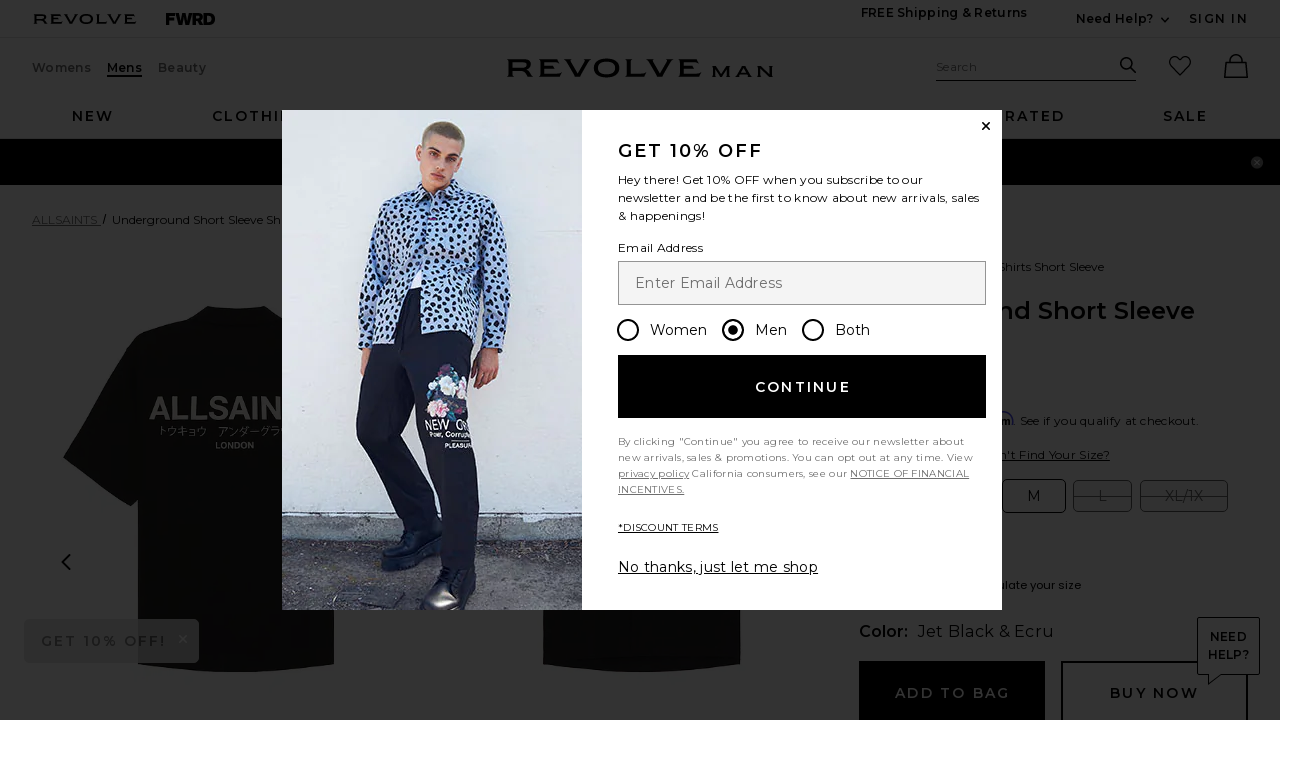

--- FILE ---
content_type: text/html;charset=UTF-8
request_url: https://www.revolve.com/content/header/accountLogin?signInReturnPage=%2Fallsaints-underground-short-sleeve-shirt-in-jet-black-ecru%2Fdp%2FALLR-MS115%2F%3Fd%3DMens%26page%3D1%26lc%3D6%26itrownum%3D2%26itcurrpage%3D1%26itview%3D05%26
body_size: 575
content:
<div class="js-dropdown dropdown dropdown--right u-float--left" id="tr-account_signin">
            <a class="link link--hover-bold u-color--black" id="js-header-signin-link" href="javascript:;" onclick="window.location='/r/SignIn.jsp?page=%2Fallsaints-underground-short-sleeve-shirt-in-jet-black-ecru%2Fdp%2FALLR-MS115%2F%3Fd%3DMens%26page%3D1%26lc%3D6%26itrownum%3D2%26itcurrpage%3D1%26itview%3D05%26';">
            <span class="site-header__hed">Sign In</span>
        </a>
    </div>


--- FILE ---
content_type: text/html;charset=UTF-8
request_url: https://www.revolve.com/content/nav/main-regular-menu?showGifts=false&d=Mens
body_size: 5903
content:
<li class="nav__item u-bg-color--white nav__item--new js-dropdown dropdown dropdown--full"  data-lazy-load='true'>
    <a href="/mens/new/all-new-items/br/84a67c/?navsrc=main"
       class="js-dropdown__trigger nav__link u-color--black nav__link--ab"
       id="tr-mens-main-nav-new">new</a>
            <div class="js-dropdown__menu dropdown__menu u-padding-t--xl u-padding-b--md">
            <div class="container u-padding-t--lg">
                <div class="g">
                    <div class="gc n-5-of-12 lg-4-of-12 ">
                        <div class="g ">
                                                                                                            <div class="gc n-6-of-12">
                                                            <div class="dropdown--section-title dropdown--section-title--underline u-capitalize" role="heading" aria-level="2">
                                    New                                </div>
                                                            <ul class="ui-list">
                                                                                                            <li class="ui-list__item u-margin-b--md">
                                            <a href="/mens/new/this-week/br/613622/?navsrc=subNew">New This Week</a>
                                        </li>
                                                                                                                                                <li class="ui-list__item u-margin-b--md">
                                            <a href="/mens/new/all-new-items/br/84a67c/?navsrc=subNew">All New Arrivals</a>
                                        </li>
                                                                                                                                                <li class="ui-list__item u-margin-b--md">
                                            <a href="/mens/new/shirts/br/8eece9/?navsrc=subNew">New Shirts</a>
                                        </li>
                                                                                                                                                <li class="ui-list__item u-margin-b--md">
                                            <a href="/mens/new/shoes/br/54ca7a/?navsrc=subNew">New Shoes</a>
                                        </li>
                                                                                                                                                <li class="ui-list__item u-margin-b--md">
                                            <a href="/mens/new/tshirts/br/0d5dcd/?navsrc=subNew">New Tees</a>
                                        </li>
                                                                                                                                                <li class="ui-list__item u-margin-b--md">
                                            <a href="/new/jackets-coats/br/5f8c55/?navsrc=subNew">New Jackets & Coats</a>
                                        </li>
                                                                                                                                                <li class="ui-list__item u-margin-b--md">
                                            <a href="https://www.revolve.com/content/products/editorial?&listname=RM%20Ongoing%20Best%20Sellers%20100324&d=Mens&cplid=54456&navsrc=subNew">Best Sellers</a>
                                        </li>
                                                                                                                                                <li class="ui-list__item u-margin-b--md">
                                            <a href="https://www.revolve.com/mens/clothing/br/15d48b/?navsrc=subNew&sortBy=newest">All New Clothing</a>
                                        </li>
                                                                                                    </ul>
                                                                                                                                                                                                                                                                                                                                                                                                                                                                                                                                                        </div>
                                                                                                            <div class="gc n-6-of-12">
                                                            <div class="dropdown--section-title dropdown--section-title--underline u-capitalize" role="heading" aria-level="2">
                                    Just In                                </div>
                                                            <ul class="ui-list">
                                                                                                            <li class="ui-list__item u-margin-b--md">
                                            <a href="/mens/allsaints/br/c9c85e/?navsrc=subNew">AllSaints</a>
                                        </li>
                                                                                                                                                <li class="ui-list__item u-margin-b--md">
                                            <a href="https://www.revolve.com/bound/br/e392ac/?navsrc=subNew">Bound</a>
                                        </li>
                                                                                                                                                <li class="ui-list__item u-margin-b--md">
                                            <a href="/fear-of-god-essentials/br/72fec2/?navsrc=subNew">Fear of God ESSENTIALS</a>
                                        </li>
                                                                                                                                                <li class="ui-list__item u-margin-b--md">
                                            <a href="/mens/on-shoes/br/fcd618/?navsrc=subNew">On</a>
                                        </li>
                                                                                                                                                <li class="ui-list__item u-margin-b--md">
                                            <a href="/mens/polo-ralph-lauren/br/e06df7/?navsrc=subNew">Polo Ralph Lauren</a>
                                        </li>
                                                                                                                                                <li class="ui-list__item u-margin-b--md">
                                            <a href="/mens/salomon/br/885ba9/?navsrc=subNew">Salomon</a>
                                        </li>
                                                                                                                                                <li class="ui-list__item u-margin-b--md">
                                            <a href="/mens/the-north-face/br/598991/?navsrc=subNew">The North Face</a>
                                        </li>
                                                                                                    </ul>
                                                                                                                                                                                                                                                                                                                                                                                                                                                                                            </div>
                                                </div>
                    </div>
                    <div class="gc n-7-of-12 lg-8-of-12">
                        <div class="g">
                                                    <div class="gc n-4-of-12">
                                <a href="/content/products/editorial?prettyPath=/r/Editorials.jsp&listname=RM%20Matching%20Sets%20Ongoing&d=Mens&cplid=54401&navsrc=subnew_i1" class="wwu-thumb">
                                    <img alt="Matching Sets"
                                         class="wwu-thumb__image"
                                         width="233"
                                         height="167"
                                         src="[data-uri]"
                                         data-lazy="https://is4.revolveassets.com/images/up/2026/January/010526_RM_Nav_New_MatchingSets_1x.jpg"
                                                                                 data-srcset="https://is4.revolveassets.com/images/up/2026/January/010526_RM_Nav_New_MatchingSets_1x.jpg 1x, https://is4.revolveassets.com/images/up/2026/January/010526_RM_Nav_New_MatchingSets_2x.jpg 2x"
                                                                            >
                                    <div class="wwu-thumb__text"></div>
                                    <div class="wwu-thumb__hed">Matching Sets</div>
                                </a>
                            </div>
                                                    <div class="gc n-4-of-12">
                                <a href="/malbon-golf/br/f3cdc9/?navsrc=subnew_i2" class="wwu-thumb">
                                    <img alt="Malbon Golf"
                                         class="wwu-thumb__image"
                                         width="233"
                                         height="167"
                                         src="[data-uri]"
                                         data-lazy="https://is4.revolveassets.com/images/up/2026/January/010526_RM_Nav_New_MalbonGolf_1x.jpg"
                                                                                 data-srcset="https://is4.revolveassets.com/images/up/2026/January/010526_RM_Nav_New_MalbonGolf_1x.jpg 1x, https://is4.revolveassets.com/images/up/2026/January/010526_RM_Nav_New_MalbonGolf_2x.jpg 2x"
                                                                            >
                                    <div class="wwu-thumb__text"></div>
                                    <div class="wwu-thumb__hed">Malbon Golf</div>
                                </a>
                            </div>
                                                    <div class="gc n-4-of-12">
                                <a href="/content/products/editorial?prettyPath=/r/Editorials.jsp&listname=RM%20Ongoing%20Athletic%20Shop%20010125&d=Mens&cplid=55831&navsrc=subnew_i3" class="wwu-thumb">
                                    <img alt="The Athletic Shop"
                                         class="wwu-thumb__image"
                                         width="233"
                                         height="167"
                                         src="[data-uri]"
                                         data-lazy="https://is4.revolveassets.com/images/up/2026/January/010526_RM_Nav_New_AthleticShop_1x.jpg"
                                                                                 data-srcset="https://is4.revolveassets.com/images/up/2026/January/010526_RM_Nav_New_AthleticShop_1x.jpg 1x, https://is4.revolveassets.com/images/up/2026/January/010526_RM_Nav_New_AthleticShop_2x.jpg  2x"
                                                                            >
                                    <div class="wwu-thumb__text"></div>
                                    <div class="wwu-thumb__hed">The Athletic Shop</div>
                                </a>
                            </div>
                                                </div>
                    </div>
                </div>
            </div>
        </div>
    </li>
<li class="nav__item u-bg-color--white nav__item--clothing js-dropdown dropdown dropdown--full"  data-lazy-load='true'>
    <a href="/mens/clothing/br/15d48b/?navsrc=main"
       class="js-dropdown__trigger nav__link u-color--black nav__link--ab"
       id="tr-mens-main-nav-clothing">clothing</a>
            <div class="js-dropdown__menu dropdown__menu u-padding-t--xl u-padding-b--md">
            <div class="container u-padding-t--lg">
                <div class="g">
                    <div class="gc n-6-of-12 ">
                        <div class="g ">
                                                                                                            <div class="gc n-6-of-12">
                                                            <div class="dropdown--section-title dropdown--section-title--underline u-capitalize" role="heading" aria-level="2">
                                    Shop by Category                                </div>
                                                            <ul class="ui-list">
                                                                                                            <li class="ui-list__item u-margin-b--md">
                                            <a href="/mens/clothing/br/15d48b/?navsrc=subClothing">All Clothing</a>
                                        </li>
                                                                                                                                                <li class="ui-list__item u-margin-b--md">
                                            <a href="/mens/clothing-athletic-wear/br/275bf9/?navsrc=subClothing">Athletic Wear</a>
                                        </li>
                                                                                                                                                <li class="ui-list__item u-margin-b--md">
                                            <a href="/mens/denim/br/95085c/?navsrc=subClothing">Denim</a>
                                        </li>
                                                                                                                                                <li class="ui-list__item u-margin-b--md">
                                            <a href="/mens/jackets-coats/br/0afe45/?navsrc=subClothing">Jackets & Coats</a>
                                        </li>
                                                                                                                                                <li class="ui-list__item u-margin-b--md">
                                            <a href="/mens/clothing-lounge/br/625b8c/?navsrc=subClothing">Lounge</a>
                                        </li>
                                                                                                                                                <li class="ui-list__item u-margin-b--md">
                                            <a href="/products/br/7fa69f/?prettyPath=/r/Editorials.jsp&listname=RM%20Matching%20Sets%20Ongoing&d=Mens&cplid=54401&sortBy=featured&navsrc=subClothing">Matching Sets</a>
                                        </li>
                                                                                                                                                <li class="ui-list__item u-margin-b--md">
                                            <a href="/mens/pants/br/1638fd/?navsrc=subClothing">Pants</a>
                                        </li>
                                                                                                                                                <li class="ui-list__item u-margin-b--md">
                                            <a href="https://www.revolve.com/mens/shirts-polos/br/48eb51/?navsrc=subClothing">Polos</a>
                                        </li>
                                                                                                                                                <li class="ui-list__item u-margin-b--md">
                                            <a href="/mens/shirts/br/2514cd/?navsrc=subClothing">Shirts</a>
                                        </li>
                                                                                                                                                <li class="ui-list__item u-margin-b--md">
                                            <a href="/mens/clothing-shorts/br/935e1a/?navsrc=subClothing">Shorts</a>
                                        </li>
                                                                                                                                                <li class="ui-list__item u-margin-b--md">
                                            <a href="/mens/clothing-sweaters-knits/br/1bd505/?navsrc=subClothing">Sweaters & Knits</a>
                                        </li>
                                                                                                                                                <li class="ui-list__item u-margin-b--md">
                                            <a href="/mens/clothing-sweatshirts-hoodies/br/a623c3/?navsrc=subClothing">Sweatshirts & Hoodies</a>
                                        </li>
                                                                                                                                                <li class="ui-list__item u-margin-b--md">
                                            <a href="/mens/clothing-swim/br/6ad86a/?navsrc=subClothing">Swim</a>
                                        </li>
                                                                                                                                                <li class="ui-list__item u-margin-b--md">
                                            <a href="/content/products/editorial?prettyPath=/r/Editorials.jsp&listname=RM%20ONGOING%20FORMAL%20SHOP%20&d=Mens&cplid=53751&sortBy=featured&navsrc=subClothing">Suits</a>
                                        </li>
                                                                                                                                                <li class="ui-list__item u-margin-b--md">
                                            <a href="/mens/tops/br/0dad67/?navsrc=subClothing">Tops</a>
                                        </li>
                                                                                                                                                <li class="ui-list__item u-margin-b--md">
                                            <a href="/mens/tshirts/br/e90f7b/?navsrc=subClothing">T-Shirts</a>
                                        </li>
                                                                                                                                                <li class="ui-list__item u-margin-b--md">
                                            <a href="/mens/clothing-underwear/br/cd921e/?navsrc=subClothing">Underwear</a>
                                        </li>
                                                                                                    </ul>
                                                                                                                                                                                                                                                                                                                                                                                                                                                                                                                                                                                                                                                                                                                                                                                                                                                                                                                                                                                                                                                                                                                    </div>
                                                                                                            <div class="gc n-6-of-12">
                                                            <div class="dropdown--section-title dropdown--section-title--underline u-capitalize" role="heading" aria-level="2">
                                    Featured Shops                                </div>
                                                            <ul class="ui-list">
                                                                                                            <li class="ui-list__item u-margin-b--md">
                                            <a href="https://www.revolve.com/content/products/editorial?prettyPath=/r/Editorials.jsp&listname=RM%20Holiday%20Shop%20111025&d=Mens&cplid=61181&navsrc=subClothing">The Winter Shop</a>
                                        </li>
                                                                                                                                                <li class="ui-list__item u-margin-b--md">
                                            <a href="/products/br/7fa69f/?prettyPath=/r/Editorials.jsp&listname=RM%20ONGOING%20Vacation%20Shop%20030425&d=Mens&cplid=57646&navsrc=subClothing">Vacation Shop</a>
                                        </li>
                                                                                                                                                <li class="ui-list__item u-margin-b--md">
                                            <a href="/products/br/7fa69f/?prettyPath=/r/Editorials.jsp&listname=RM%20NIGHT%20OUT%20ONGOING&d=Mens&cplid=54406&navsrc=subClothing">Night Out</a>
                                        </li>
                                                                                                                                                <li class="ui-list__item u-margin-b--md">
                                            <a href="/content/products/editorial?prettyPath=/r/Editorials.jsp&listname=RM%20Ongoing%20Cotton%20Shop&d=Mens&cplid=40741&navsrc=subClothing">The Cotton Shop</a>
                                        </li>
                                                                                                                                                <li class="ui-list__item u-margin-b--md">
                                            <a href="https://www.revolve.com/content/products/editorial?prettyPath=/r/Editorials.jsp&listname=RM%20Elevated%20Basics%20&d=Mens&cplid=48381&sortBy=featured&navsrc=subClothing">Elevated Staples</a>
                                        </li>
                                                                                                                                                <li class="ui-list__item u-margin-b--md">
                                            <a href="https://www.revolve.com/content/products/editorial?prettyPath=/r/Editorials.jsp&listname=RM%20ONGOING%20FORMAL%20SHOP%20&d=Mens&cplid=53751&sortBy=featured&navsrc=subClothing">Formal</a>
                                        </li>
                                                                                                    </ul>
                                                                                                                                                                                                                                                                                                                                                                                                                                </div>
                                                </div>
                    </div>
                    <div class="gc n-6-of-12">
                        <div class="g">
                                                    <div class="gc n-6-of-12">
                                <a href="/content/products/editorial?prettyPath=/r/Editorials.jsp&listname=RM%20ONGOING%20Vacation%20Shop%20030425&d=Mens&cplid=57646&navsrc=subclothing_i1" class="wwu-thumb">
                                    <img alt="The Vacation Edit"
                                         class="wwu-thumb__image"
                                         width="233"
                                         height="310"
                                         src="[data-uri]"
                                         data-lazy="https://is4.revolveassets.com/images/up/2026/January/010526_RM_Nav_Clothing_VacationEdit_1x.jpg"
                                                                                 data-srcset="https://is4.revolveassets.com/images/up/2026/January/010526_RM_Nav_Clothing_VacationEdit_1x.jpg 1x, https://is4.revolveassets.com/images/up/2026/January/010526_RM_Nav_Clothing_VacationEdit_2x.jpg 2x"
                                                                            >
                                    <div class="wwu-thumb__text"></div>
                                    <div class="wwu-thumb__hed">The Vacation Edit</div>
                                </a>
                            </div>
                                                    <div class="gc n-6-of-12">
                                <a href="/content/products/editorial?prettyPath=/r/Editorials.jsp&listname=RM%20Elevated%20Basics%20&d=Mens&cplid=48381&navsrc=subclothing_i2" class="wwu-thumb">
                                    <img alt="Elevated Staples"
                                         class="wwu-thumb__image"
                                         width="233"
                                         height="310"
                                         src="[data-uri]"
                                         data-lazy="https://is4.revolveassets.com/images/up/2026/January/010526_RM_Nav_Clothing_ElevatedStaples_1x.jpg"
                                                                                 data-srcset="https://is4.revolveassets.com/images/up/2026/January/010526_RM_Nav_Clothing_ElevatedStaples_1x.jpg 1x, https://is4.revolveassets.com/images/up/2026/January/010526_RM_Nav_Clothing_ElevatedStaples_2x.jpg 2x"
                                                                            >
                                    <div class="wwu-thumb__text"></div>
                                    <div class="wwu-thumb__hed">Elevated Staples</div>
                                </a>
                            </div>
                                                </div>
                    </div>
                </div>
            </div>
        </div>
    </li>
<li class="nav__item u-bg-color--white nav__item--shoes js-dropdown dropdown dropdown--full"  data-lazy-load='true'>
    <a href="/mens/shoes/br/b05f2e/?navsrc=main"
       class="js-dropdown__trigger nav__link u-color--black nav__link--ab"
       id="tr-mens-main-nav-shoes">shoes</a>
            <div class="js-dropdown__menu dropdown__menu u-padding-t--xl u-padding-b--md">
            <div class="container u-padding-t--lg">
                <div class="g">
                    <div class="gc n-5-of-12 lg-4-of-12 ">
                        <div class="g ">
                                                                                                            <div class="gc n-6-of-12">
                                                            <div class="dropdown--section-title dropdown--section-title--underline u-capitalize" role="heading" aria-level="2">
                                    Shop by Category                                </div>
                                                            <ul class="ui-list">
                                                                                                            <li class="ui-list__item u-margin-b--md">
                                            <a href="/mens/shoes/br/b05f2e/?navsrc=subShoes">All Shoes</a>
                                        </li>
                                                                                                                                                <li class="ui-list__item u-margin-b--md">
                                            <a href="/mens/shoes-boots/br/20e203/?navsrc=subShoes">Boots</a>
                                        </li>
                                                                                                                                                <li class="ui-list__item u-margin-b--md">
                                            <a href="/mens/shoes-dress-shoes/br/7bc69f/?navsrc=subShoes">Dress Shoes</a>
                                        </li>
                                                                                                                                                <li class="ui-list__item u-margin-b--md">
                                            <a href="/mens/shoes-sneakers/br/4f37b5/?navsrc=subShoes">Sneakers</a>
                                        </li>
                                                                                                                                                <li class="ui-list__item u-margin-b--md">
                                            <a href="/mens/shoes-sandals-slides/br/dcbded/?navsrc=subShoes">Sandals & Slides</a>
                                        </li>
                                                                                                                                                                        </ul>
                                                                                                                                                                                                                                                                                                                                                                                                            <div class="u-margin-t--lg u-white-space--normal u-line-height--md dropdown__luxury">
                                        <a href="//www.fwrd.com/mens-category-shoes/b05f2e/?navsrc=revcp" target="_blank" rel="noreferrer noopener" rel="noreferrer noopener">
                                            <em>Luxury Shoes</em>
                                        </a>
                                        <span class="js-dropdown dropdown__luxury-dd">
                                            <a href="//www.fwrd.com/mens-category-shoes/b05f2e/?navsrc=revcp"
                                               class="js-dropdown__trigger popover cross-btn cross-btn--pill dropdown__luxury-fwrd cross-btn--pill-xxs u-margin-l--sm"
                                               target="_blank" rel="noreferrer noopener">FWRD</a>
                                            <span class="js-dropdown__menu popover__content popover__content--sm">
                                                FWRD.com is a luxury boutique and sister site to REVOLVE                                            </span>
                                        </span>
                                    </div>
                                                                                        </div>
                                                                                                            <div class="gc n-6-of-12">
                                                            <div class="dropdown--section-title dropdown--section-title--underline u-capitalize" role="heading" aria-level="2">
                                    Featured Brands                                </div>
                                                            <ul class="ui-list">
                                                                                                            <li class="ui-list__item u-margin-b--md">
                                            <a href="/adidas-originals/br/2fc42a/?navsrc=subShoes">Adidas Originals</a>
                                        </li>
                                                                                                                                                <li class="ui-list__item u-margin-b--md">
                                            <a href="/asics/br/95b09f/?navsrc=subShoes">ASICS</a>
                                        </li>
                                                                                                                                                <li class="ui-list__item u-margin-b--md">
                                            <a href="/mens/birkenstock/br/8068fb/?navsrc=subShoes">Birkenstock</a>
                                        </li>
                                                                                                                                                <li class="ui-list__item u-margin-b--md">
                                            <a href="/mens/ghbass/br/99dfba/?navsrc=subShoes">G.H. Bass</a>
                                        </li>
                                                                                                                                                <li class="ui-list__item u-margin-b--md">
                                            <a href="/new-balance/br/0d7f93/?navsrc=subShoes">New Balance</a>
                                        </li>
                                                                                                                                                <li class="ui-list__item u-margin-b--md">
                                            <a href="/mens/nike-shoes/br/6f1dfe/?navsrc=subShoes">Nike</a>
                                        </li>
                                                                                                                                                <li class="ui-list__item u-margin-b--md">
                                            <a href="/mens/on-shoes/br/fcd618/?navsrc=subShoes">On</a>
                                        </li>
                                                                                                                                                <li class="ui-list__item u-margin-b--md">
                                            <a href="/mens/salomon/br/885ba9/?navsrc=subShoes">Salomon</a>
                                        </li>
                                                                                                    </ul>
                                                                                                                                                                                                                                                                                                                                                                                                                                                                                                                                                        </div>
                                                </div>
                    </div>
                    <div class="gc n-7-of-12 lg-8-of-12">
                        <div class="g">
                                                    <div class="gc n-4-of-12">
                                <a href="/mens/shoes/br/b05f2e/?navsrc=subshoes_i1" class="wwu-thumb">
                                    <img alt="NEW IN"
                                         class="wwu-thumb__image"
                                         width="233"
                                         height="310"
                                         src="[data-uri]"
                                         data-lazy="https://is4.revolveassets.com/images/up/2026/January/010526_RM_Nav_Shoes_NewIn_1x.jpg"
                                                                                 data-srcset="https://is4.revolveassets.com/images/up/2026/January/010526_RM_Nav_Shoes_NewIn_1x.jpg 1x, https://is4.revolveassets.com/images/up/2026/January/010526_RM_Nav_Shoes_NewIn_2x.jpg 2x"
                                                                            >
                                    <div class="wwu-thumb__text"></div>
                                    <div class="wwu-thumb__hed">NEW IN</div>
                                </a>
                            </div>
                                                    <div class="gc n-4-of-12">
                                <a href="/birkenstock/br/8068fb/?navsrc=subshoes_i2" class="wwu-thumb">
                                    <img alt="Birkenstock"
                                         class="wwu-thumb__image"
                                         width="233"
                                         height="310"
                                         src="[data-uri]"
                                         data-lazy="https://is4.revolveassets.com/images/up/2026/January/010526_RM_Nav_Shoes_Birkenstock_1x.jpg"
                                                                                 data-srcset="https://is4.revolveassets.com/images/up/2026/January/010526_RM_Nav_Shoes_Birkenstock_1x.jpg 1x, https://is4.revolveassets.com/images/up/2026/January/010526_RM_Nav_Shoes_Birkenstock_2x.jpg 2x"
                                                                            >
                                    <div class="wwu-thumb__text"></div>
                                    <div class="wwu-thumb__hed">Birkenstock</div>
                                </a>
                            </div>
                                                    <div class="gc n-4-of-12">
                                <a href="/mens/shoes-dress-shoes/br/7bc69f/?navsrc=subshoes_i3" class="wwu-thumb">
                                    <img alt="Dress Shoes"
                                         class="wwu-thumb__image"
                                         width="233"
                                         height="310"
                                         src="[data-uri]"
                                         data-lazy="https://is4.revolveassets.com/images/up/2026/January/010526_RM_Nav_Shoes_DressShoes_1x.jpg"
                                                                                 data-srcset="https://is4.revolveassets.com/images/up/2026/January/010526_RM_Nav_Shoes_DressShoes_1x.jpg 1x, https://is4.revolveassets.com/images/up/2026/January/010526_RM_Nav_Shoes_DressShoes_2x.jpg 2x"
                                                                            >
                                    <div class="wwu-thumb__text"></div>
                                    <div class="wwu-thumb__hed">Dress Shoes</div>
                                </a>
                            </div>
                                                </div>
                    </div>
                </div>
            </div>
        </div>
    </li>
<li class="nav__item u-bg-color--white nav__item--accessories js-dropdown dropdown dropdown--full"  data-lazy-load='true'>
    <a href="/mens/accessories/br/8ad9de/?navsrc=main"
       class="js-dropdown__trigger nav__link u-color--black nav__link--ab"
       id="tr-mens-main-nav-accessories">accessories</a>
            <div class="js-dropdown__menu dropdown__menu u-padding-t--xl u-padding-b--md">
            <div class="container u-padding-t--lg">
                <div class="g">
                    <div class="gc n-6-of-12 ">
                        <div class="g ">
                                                                                                            <div class="gc n-6-of-12">
                                                            <div class="dropdown--section-title dropdown--section-title--underline u-capitalize" role="heading" aria-level="2">
                                    Accessories                                </div>
                                                            <ul class="ui-list">
                                                                                                            <li class="ui-list__item u-margin-b--md">
                                            <a href="/mens/accessories/br/8ad9de/?navsrc=subAccessories">All Accessories</a>
                                        </li>
                                                                                                                                                <li class="ui-list__item u-margin-b--md">
                                            <a href="/mens/bags/br/6c97c1/?navsrc=subAccessories">Bags</a>
                                        </li>
                                                                                                                                                <li class="ui-list__item u-margin-b--md">
                                            <a href="/mens/accessories-grooming/br/33672e/?navsrc=subAccessories">Grooming</a>
                                        </li>
                                                                                                                                                <li class="ui-list__item u-margin-b--md">
                                            <a href="/mens/accessories-hats/br/1df4c5/?navsrc=subAccessories">Hats</a>
                                        </li>
                                                                                                                                                <li class="ui-list__item u-margin-b--md">
                                            <a href="/mens/home/br/96421e/?navsrc=subAccessories">Home</a>
                                        </li>
                                                                                                                                                <li class="ui-list__item u-margin-b--md">
                                            <a href="/mens/accessories-jewelry/br/c053f5/?navsrc=subAccessories">Jewelry</a>
                                        </li>
                                                                                                                                                <li class="ui-list__item u-margin-b--md">
                                            <a href="/mens/accessories-sunglasses-eyewear/br/fd3288/?navsrc=subAccessories">Sunglasses & Eyewear</a>
                                        </li>
                                                                                                                                                <li class="ui-list__item u-margin-b--md">
                                            <a href="/mens/accessories-watches/br/8c80fb/?navsrc=subAccessories">Watches</a>
                                        </li>
                                                                                                                                                                        </ul>
                                                                                                                                                                                                                                                                                                                                                                                                                                                                                                                                                                                                <div class="u-margin-t--lg u-white-space--normal u-line-height--md dropdown__luxury">
                                        <a href="//www.fwrd.com/mens-category-accessories/8ad9de/?navsrc=revcp" target="_blank" rel="noreferrer noopener" rel="noreferrer noopener">
                                            <em>Luxury Accessories</em>
                                        </a>
                                        <span class="js-dropdown dropdown__luxury-dd">
                                            <a href="//www.fwrd.com/mens-category-accessories/8ad9de/?navsrc=revcp"
                                               class="js-dropdown__trigger popover cross-btn cross-btn--pill dropdown__luxury-fwrd cross-btn--pill-xxs u-margin-l--sm"
                                               target="_blank" rel="noreferrer noopener">FWRD</a>
                                            <span class="js-dropdown__menu popover__content popover__content--sm">
                                                FWRD.com is a luxury boutique and sister site to REVOLVE                                            </span>
                                        </span>
                                    </div>
                                                                                        </div>
                                                                                                            <div class="gc n-6-of-12">
                                                            <div class="dropdown--section-title dropdown--section-title--underline u-capitalize" role="heading" aria-level="2">
                                    Featured Brands                                </div>
                                                            <ul class="ui-list">
                                                                                                            <li class="ui-list__item u-margin-b--md">
                                            <a href="/mens/d1-milano/br/30a6d8/?navsrc=subAccessories">D1 Milano</a>
                                        </li>
                                                                                                                                                <li class="ui-list__item u-margin-b--md">
                                            <a href="/mens/goorin-brothers/br/c91951/?navsrc=subAccessories">Goorin Brothers</a>
                                        </li>
                                                                                                                                                <li class="ui-list__item u-margin-b--md">
                                            <a href="/mens/huega-house/br/b0ff97/?navsrc=subAccessories">Huega House</a>
                                        </li>
                                                                                                                                                <li class="ui-list__item u-margin-b--md">
                                            <a href="/mens/nrgy/br/7fff59/?navsrc=subAccessories">NRGY</a>
                                        </li>
                                                                                                                                                <li class="ui-list__item u-margin-b--md">
                                            <a href="/mens/polo-ralph-lauren-accessories/br/a25f47/?navsrc=subAccessories">Polo Ralph Lauren</a>
                                        </li>
                                                                                                                                                <li class="ui-list__item u-margin-b--md">
                                            <a href="/mens/shinola/br/394367/?navsrc=subAccessories">Shinola</a>
                                        </li>
                                                                                                                                                <li class="ui-list__item u-margin-b--md">
                                            <a href="/mens/stance/br/44bce9/?navsrc=subAccessories">Stance</a>
                                        </li>
                                                                                                    </ul>
                                                                                                                                                                                                                                                                                                                                                                                                                                                                                            </div>
                                                </div>
                    </div>
                    <div class="gc n-6-of-12">
                        <div class="g">
                                                    <div class="gc n-6-of-12">
                                <a href="/mens/accessories-hats/br/1df4c5/?navsrc=subaccessories_i1" class="wwu-thumb">
                                    <img alt="Hats"
                                         class="wwu-thumb__image"
                                         width="233"
                                         height="310"
                                         src="[data-uri]"
                                         data-lazy="https://is4.revolveassets.com/images/up/2026/January/010526_RM_Nav_Accessories_Hats_1x.jpg"
                                                                                 data-srcset="https://is4.revolveassets.com/images/up/2026/January/010526_RM_Nav_Accessories_Hats_1x.jpg 1x, https://is4.revolveassets.com/images/up/2026/January/010526_RM_Nav_Accessories_Hats_2x.jpg 2x"
                                                                            >
                                    <div class="wwu-thumb__text"></div>
                                    <div class="wwu-thumb__hed">Hats</div>
                                </a>
                            </div>
                                                    <div class="gc n-6-of-12">
                                <a href="/mens/accessories-watches/br/8c80fb/?navsrc=subaccessories_i2" class="wwu-thumb">
                                    <img alt="Watches"
                                         class="wwu-thumb__image"
                                         width="233"
                                         height="310"
                                         src="[data-uri]"
                                         data-lazy="https://is4.revolveassets.com/images/up/2026/January/010526_RM_Nav_Accessories_Watches_1x.jpg"
                                                                                 data-srcset="https://is4.revolveassets.com/images/up/2026/January/010526_RM_Nav_Accessories_Watches_1x.jpg 1x, https://is4.revolveassets.com/images/up/2026/January/010526_RM_Nav_Accessories_Watches_2x.jpg 2x"
                                                                            >
                                    <div class="wwu-thumb__text"></div>
                                    <div class="wwu-thumb__hed">Watches</div>
                                </a>
                            </div>
                                                </div>
                    </div>
                </div>
            </div>
        </div>
    </li>
<li class="u-bg-color--white nav__item nav__item--designers js-dropdown dropdown dropdown--full
           "
    data-lazy-load="true">
    <a href="/designers/?orderBy=A-Z&navsrc=main&d=Mens" class="js-dropdown__trigger nav__link u-color--black nav__link--ab"
       id="tr-mens-main-nav-designers">Designers</a>
    <div class="js-dropdown__menu dropdown__menu u-padding-t--xl u-padding-b--md">
        <div class="container u-padding-t--lg">
            <div class="g g--rtl">
                <div
                                            class="gc n-3-of-12"
                                    >
                    
                                            <a class="btn u-full-width u-margin-b--lg" href="/designers/?orderBy=A-Z&navsrc=subdesigners_all&d=Mens">view designers a to z</a>
                    <a class="image-badge--relative wwu-thumb--designer" href="/mens/allsaints/br/c9c85e/?navsrc=subdesigner_featured ">
                        <img src="[data-uri]"
                             data-lazy="https://is4.revolveassets.com/images/up/2026/January/010526_RM_Nav_Designers_AllSaints_1x.jpg"
                                                         data-srcset="https://is4.revolveassets.com/images/up/2026/January/010526_RM_Nav_Designers_AllSaints_1x.jpg 1x, https://is4.revolveassets.com/images/up/2026/January/010526_RM_Nav_Designers_AllSaints_2x.jpg 2x"
                                                         alt="ALLSAINTS" aria-hidden="true"
                                                             width="418"
                                                                                         height="556"
                            >
                        <div class="image-badge image-badge--bottom">
                            <div class="image-badge__hed">featured designer:</div>
                            <div class="image-badge__dek">ALLSAINTS</div>
                        </div>
                    </a>

                                    </div>

                                                                                                        <div class="gc n-6-of-12">
                                                            <div class="dropdown--section-title dropdown--section-title--underline" role="heading" aria-level="2" >Top 20 Designers</div>
                                                        <ul class="ui-list ui-list u-column-count--2 u-margin-b--lg">
                                                                    <li class="ui-list__item u-margin-b--md">
                                        <a href="/mens/allsaints/br/c9c85e/?navsrc=subdesigners_top">ALLSAINTS</a>
                                    </li>
                                                                    <li class="ui-list__item u-margin-b--md">
                                        <a href="/mens/anti-social-social-club/br/fdeaa9/?navsrc=subdesigners_top">Anti Social Social Club</a>
                                    </li>
                                                                    <li class="ui-list__item u-margin-b--md">
                                        <a href="/mens/beams-plus/br/15854e/?navsrc=subdesigners_top">Beams Plus</a>
                                    </li>
                                                                    <li class="ui-list__item u-margin-b--md">
                                        <a href="/mens/birkenstock/br/8068fb/?navsrc=subdesigners_top">BIRKENSTOCK</a>
                                    </li>
                                                                    <li class="ui-list__item u-margin-b--md">
                                        <a href="/mens/dickies/br/f28214/?navsrc=subdesigners_top">Dickies</a>
                                    </li>
                                                                    <li class="ui-list__item u-margin-b--md">
                                        <a href="https://www.revolve.com/mens/frame/br/c2372a/?navsrc=subdesigners_top">FRAME</a>
                                    </li>
                                                                    <li class="ui-list__item u-margin-b--md">
                                        <a href="https://www.revolve.com/mens/fear-of-god-essentials/br/72fec2/?navsrc=subdesigners_top">Fear of God ESSENTIALS</a>
                                    </li>
                                                                    <li class="ui-list__item u-margin-b--md">
                                        <a href="https://www.revolve.com/mens/krost/br/7d4f1c/?navsrc=subdesigners_top">Krost</a>
                                    </li>
                                                                    <li class="ui-list__item u-margin-b--md">
                                        <a href="/mens/lacoste/br/745334/?navsrc=subdesigners_top">Lacoste</a>
                                    </li>
                                                                    <li class="ui-list__item u-margin-b--md">
                                        <a href="/mens/museum-of-peace-and-quiet/br/bf8b75/?navsrc=subdesigners_top">Museum of Peace and Quiet</a>
                                    </li>
                                                                    <li class="ui-list__item u-margin-b--md">
                                        <a href="/designers/?orderBy=A-Z&d=Mens&navsrc=subdesigners_top">View All Designers</a>
                                    </li>
                                                                    <li class="ui-list__item u-margin-b--md">
                                        <a href="/mens/nike/br/9ed4e5/?navsrc=subdesigners_top">Nike</a>
                                    </li>
                                                                    <li class="ui-list__item u-margin-b--md">
                                        <a href="/mens/obey/br/a1b161/?navsrc=subdesigners_top">Obey</a>
                                    </li>
                                                                    <li class="ui-list__item u-margin-b--md">
                                        <a href="/mens/on/br/4f625e/?navsrc=subdesigners_top">On</a>
                                    </li>
                                                                    <li class="ui-list__item u-margin-b--md">
                                        <a href="/mens/palmes/br/72c292/?navsrc=subdesigners_top">Palmes</a>
                                    </li>
                                                                    <li class="ui-list__item u-margin-b--md">
                                        <a href="/mens/polo-ralph-lauren/br/e06df7/?navsrc=subdesigners_top">Polo Ralph Lauren</a>
                                    </li>
                                                                    <li class="ui-list__item u-margin-b--md">
                                        <a href="/mens/rails/br/95c574/?navsrc=subdesigners_top">Rails</a>
                                    </li>
                                                                    <li class="ui-list__item u-margin-b--md">
                                        <a href="/mens/rhude/br/1ac268/?navsrc=subdesigners_top">Rhude</a>
                                    </li>
                                                                    <li class="ui-list__item u-margin-b--md">
                                        <a href="https://www.revolve.com/mens/salomon/br/885ba9/?navsrc=subdesigners_top">Salomon</a>
                                    </li>
                                                                    <li class="ui-list__item u-margin-b--md">
                                        <a href="/mens/theory/br/4f63b4/?navsrc=subdesigners_top">Theory</a>
                                    </li>
                                                                    <li class="ui-list__item u-margin-b--md">
                                        <a href="/mens/the-north-face/br/598991/?navsrc=subdesigners_top">The North Face</a>
                                    </li>
                                                            </ul>
                        </div>
                    
                                    
                                <div class="gc" id="heart-brands">
                </div>
            </div>
        </div>
    </div>
</li>
<li class="nav__item u-bg-color--white nav__item--curated js-dropdown dropdown dropdown--full"  data-lazy-load='true'>
    <a href="/content/curated?navsrc=main"
       class="js-dropdown__trigger nav__link u-color--black nav__link--ab"
       id="tr-mens-main-nav-curated">curated</a>
            <div class="js-dropdown__menu dropdown__menu u-padding-t--xl u-padding-b--md">
            <div class="container u-padding-t--lg">
                <div class="g">
                    <div class="gc n-5-of-12 lg-4-of-12 ">
                        <div class="g ">
                                                                                                            <div class="gc n-6-of-12">
                                                            <div class="dropdown--section-title dropdown--section-title--underline u-capitalize" role="heading" aria-level="2">
                                    Featured Shops                                </div>
                                                            <ul class="ui-list">
                                                                                                            <li class="ui-list__item u-margin-b--md">
                                            <a href="https://www.revolve.com/content/products/editorial?prettyPath=/r/Editorials.jsp&listname=RM%20Holiday%20Shop%20111025&d=Mens&cplid=61181&navsrc=subcurated">The Winter Shop </a>
                                        </li>
                                                                                                                                                <li class="ui-list__item u-margin-b--md">
                                            <a href="https://www.revolve.com/content/products/editorial?prettyPath=/r/Editorials.jsp&listname=RM%20Elevated%20Basics%20&d=Mens&cplid=48381&sortBy=featured&navsrc=subcurated">Elevated Staples</a>
                                        </li>
                                                                                                                                                <li class="ui-list__item u-margin-b--md">
                                            <a href="https://www.revolve.com/content/products/editorial?prettyPath=/r/Editorials.jsp&listname=RM%20Matching%20Sets%20Ongoing&d=Mens&cplid=54401&sortBy=featured&navsrc=subcurated">Matching Sets</a>
                                        </li>
                                                                                                                                                <li class="ui-list__item u-margin-b--md">
                                            <a href="https://www.revolve.com/content/products/editorial?prettyPath=/r/Editorials.jsp&listname=RM%20NIGHT%20OUT%20ONGOING&d=Mens&cplid=54406&navsrc=subcurated">Night Out</a>
                                        </li>
                                                                                                                                                <li class="ui-list__item u-margin-b--md">
                                            <a href="/products/br/7fa69f/?prettyPath=/r/Editorials.jsp&listname=RM%20Game%20Day%20Looks%20101325&d=Mens&cplid=60727&navsrc=subcurated">Game Day</a>
                                        </li>
                                                                                                                                                <li class="ui-list__item u-margin-b--md">
                                            <a href="https://www.revolve.com/content/curated?navsrc=subcurated">Explore All Shops</a>
                                        </li>
                                                                                                    </ul>
                                                                                                                                                                                                                                                                                                                                                                                                                                </div>
                                                                                                            <div class="gc n-6-of-12">
                                                            <div class="dropdown--section-title dropdown--section-title--underline u-capitalize" role="heading" aria-level="2">
                                    Sport Shops                                </div>
                                                            <ul class="ui-list">
                                                                                                            <li class="ui-list__item u-margin-b--md">
                                            <a href="https://www.revolve.com/content/products/editorial?prettyPath=/r/Editorials.jsp&listname=RM%20Great%20Outdoors%20101325&d=Mens&cplid=60767&navsrc=subcurated">Outdoor</a>
                                        </li>
                                                                                                                                                <li class="ui-list__item u-margin-b--md">
                                            <a href="https://www.revolve.com/content/products/editorial?prettyPath=/r/Editorials.jsp&listname=RM%20RUNNING%20SHOP%20010526&d=Mens&cplid=62051&navsrc=subcurated">Running</a>
                                        </li>
                                                                                                                                                <li class="ui-list__item u-margin-b--md">
                                            <a href="https://www.revolve.com/content/products/editorial?prettyPath=/r/Editorials.jsp&listname=RM%20Golf%20Shop%20031325&d=Mens&cplid=57211&navsrc=subcurated">Golf</a>
                                        </li>
                                                                                                                                                <li class="ui-list__item u-margin-b--md">
                                            <a href="https://www.revolve.com/content/products/editorial?prettyPath=/r/Editorials.jsp&listname=RM%20TENNIS%20SHOP%20010526&d=Mens&cplid=62061&navsrc=subcurated">Tennis</a>
                                        </li>
                                                                                                                                                <li class="ui-list__item u-margin-b--md">
                                            <a href="https://www.revolve.com/content/products/editorial?prettyPath=/r/Editorials.jsp&listname=RM%20SKI%20SNOWBOARD%20SHOP%20010526&d=Mens&cplid=62066&navsrc=subcurated">Ski & Snow</a>
                                        </li>
                                                                                                                                                <li class="ui-list__item u-margin-b--md">
                                            <a href="https://www.revolve.com/content/products/editorial?prettyPath=/r/Editorials.jsp&listname=RM%20Ongoing%20Athletic%20Shop%20010125&d=Mens&cplid=55831&navsrc=subcurated">All Sports</a>
                                        </li>
                                                                                                    </ul>
                                                                                                                                                                                                                                                                                                                                                                                                                                </div>
                                                </div>
                    </div>
                    <div class="gc n-7-of-12 lg-8-of-12">
                        <div class="g">
                                                    <div class="gc n-4-of-12">
                                <a href="/content/products/editorial?prettyPath=/r/Editorials.jsp&listname=RM%20ONGOING%20FORMAL%20SHOP%20&d=Mens&cplid=53751&navsrc=subcurated_i1" class="wwu-thumb">
                                    <img alt="Formal Shop"
                                         class="wwu-thumb__image"
                                         width="233"
                                         height="167"
                                         src="[data-uri]"
                                         data-lazy="https://is4.revolveassets.com/images/up/2026/January/010526_RM_Nav_Curated_FormalShop_1x.jpg"
                                                                                 data-srcset="https://is4.revolveassets.com/images/up/2026/January/010526_RM_Nav_Curated_FormalShop_1x.jpg 1x, https://is4.revolveassets.com/images/up/2026/January/010526_RM_Nav_Curated_FormalShop_2x.jpg 2x"
                                                                            >
                                    <div class="wwu-thumb__text"></div>
                                    <div class="wwu-thumb__hed">Formal Shop</div>
                                </a>
                            </div>
                                                    <div class="gc n-4-of-12">
                                <a href="/products/br/7fa69f/?prettyPath=/r/Editorials.jsp&listname=RM%20Game%20Day%20Looks%20101325&d=Mens&cplid=60727&navsrc=subcurated_i2" class="wwu-thumb">
                                    <img alt="Game Day"
                                         class="wwu-thumb__image"
                                         width="233"
                                         height="167"
                                         src="[data-uri]"
                                         data-lazy="https://is4.revolveassets.com/images/up/2026/January/011426_RM_Nav_Curated_GameDay_1x.jpg"
                                                                                 data-srcset="https://is4.revolveassets.com/images/up/2026/January/011426_RM_Nav_Curated_GameDay_1x.jpg 1x, https://is4.revolveassets.com/images/up/2026/January/011426_RM_Nav_Curated_GameDay_2x.jpg 2x"
                                                                            >
                                    <div class="wwu-thumb__text"></div>
                                    <div class="wwu-thumb__hed">Game Day</div>
                                </a>
                            </div>
                                                    <div class="gc n-4-of-12">
                                <a href="/products/br/7fa69f/?prettyPath=/r/Editorials.jsp&listname=RM%20Ongoing%20Special%20Releases%20080125&d=Mens&cplid=59491&navsrc=subcurated_i3" class="wwu-thumb">
                                    <img alt="Special Releases"
                                         class="wwu-thumb__image"
                                         width="233"
                                         height="167"
                                         src="[data-uri]"
                                         data-lazy="https://is4.revolveassets.com/images/up/2026/January/010526_RM_Nav_Curated_SpecialReleases_1x.jpg"
                                                                                 data-srcset="https://is4.revolveassets.com/images/up/2026/January/010526_RM_Nav_Curated_SpecialReleases_1x.jpg 1x, https://is4.revolveassets.com/images/up/2026/January/010526_RM_Nav_Curated_SpecialReleases_2x.jpg 2x"
                                                                            >
                                    <div class="wwu-thumb__text"></div>
                                    <div class="wwu-thumb__hed">Special Releases</div>
                                </a>
                            </div>
                                                </div>
                    </div>
                </div>
            </div>
        </div>
    </li>
<li class="nav__item u-bg-color--white nav__item--sale js-dropdown dropdown dropdown--full"  data-lazy-load='true'>
    <a href="/mens/sale/all-sale-items/br/650eb6/?navsrc=main"
       class="js-dropdown__trigger nav__link u-color--black nav__link--ab"
       id="tr-mens-main-nav-sale">sale</a>
            <div class="js-dropdown__menu dropdown__menu u-padding-t--xl u-padding-b--md">
            <div class="container u-padding-t--lg">
                <div class="g">
                    <div class="gc n-6-of-12 ">
                        <div class="g dropdown-nav__column">
                                                                                                            <div class="gc n-6-of-12">
                                                            <div class="dropdown--section-title dropdown--section-title--underline u-capitalize" role="heading" aria-level="2">
                                    Shop By Category                                </div>
                                                            <ul class="ui-list">
                                                                                                            <li class="ui-list__item u-margin-b--md">
                                            <a href="/mens/sale/all-sale-items/br/650eb6/?navsrc=subSale">All Sale</a>
                                        </li>
                                                                                                                                                <li class="ui-list__item u-margin-b--md">
                                            <a href="/mens/sale/final-sale/br/c9a04e/?navsrc=subSale">Final Sale</a>
                                        </li>
                                                                                                                                                <li class="ui-list__item u-margin-b--md">
                                            <a href="/mens/sale/accessories/br/5faf11/?navsrc=subSale">Sale Accessories</a>
                                        </li>
                                                                                                                                                <li class="ui-list__item u-margin-b--md">
                                            <a href="/mens/sale/jackets-coats/br/8591ec/?navsrc=subSale">Sale Outerwear</a>
                                        </li>
                                                                                                                                                <li class="ui-list__item u-margin-b--md">
                                            <a href="/mens/sale/pants/br/f1d6c7/?navsrc=subSale">Sale Pants</a>
                                        </li>
                                                                                                                                                <li class="ui-list__item u-margin-b--md">
                                            <a href="/mens/sale/shirts/br/c5304a/?navsrc=subSale">Sale Shirts</a>
                                        </li>
                                                                                                                                                <li class="ui-list__item u-margin-b--md">
                                            <a href="/mens/sale/shoes/br/3d985a/?navsrc=subSale">Sale Shoes</a>
                                        </li>
                                                                                                                                                <li class="ui-list__item u-margin-b--md">
                                            <a href="/mens/sale/tshirts/br/b9617f/?navsrc=subSale">Sale T-Shirts</a>
                                        </li>
                                                                                                    </ul>
                                                                                                                                                                                                                                                                                                                                                                                                                                                                                                                                                        </div>
                                                                                                            <div class="gc n-6-of-12">
                                                            <div class="dropdown--section-title dropdown--section-title--underline u-capitalize" role="heading" aria-level="2">
                                    Shop Your Shoe Size                                </div>
                                                            <ul class="ui-list">
                                                                                                            <li class="ui-list__item u-margin-b--md">
                                            <a href="/mens/sale/shoes/br/3d985a/?size=Shoes_7&size=Shoes_7.5&size=Shoes_8&filters=size&navsrc=subSale">7-8</a>
                                        </li>
                                                                                                                                                <li class="ui-list__item u-margin-b--md">
                                            <a href="/mens/sale/shoes/br/3d985a/?size=Shoes_8&size=Shoes_8.5&size=Shoes_9&filters=size&navsrc=subSale">8-9</a>
                                        </li>
                                                                                                                                                <li class="ui-list__item u-margin-b--md">
                                            <a href="/mens/sale/shoes/br/3d985a/?size=Shoes_9&size=Shoes_9.5&size=Shoes_10&filters=size&navsrc=subSale">9-10</a>
                                        </li>
                                                                                                                                                <li class="ui-list__item u-margin-b--md">
                                            <a href="/mens/sale/shoes/br/3d985a/?size=Shoes_10&size=Shoes_10.5&size=Shoes_11&filters=size&navsrc=subSale">10-11</a>
                                        </li>
                                                                                                                                                <li class="ui-list__item u-margin-b--md">
                                            <a href="/mens/sale/shoes/br/3d985a/?size=Shoes_11&size=Shoes_11.5&size=Shoes_12&filters=size&navsrc=subSale">11-12</a>
                                        </li>
                                                                                                                                                <li class="ui-list__item u-margin-b--md">
                                            <a href="/mens/sale/shoes/br/3d985a/?size=Shoes_12&size=Shoes_12.5&size=Shoes_13&filters=size&navsrc=subSale">12-13</a>
                                        </li>
                                                                                                    </ul>
                                                                                                                                                                                                                                                                                                                                                                                                                                </div>
                                                </div>
                    </div>
                    <div class="gc n-6-of-12">
                        <div class="g">
                                                    <div class="gc n-6-of-12">
                                <a href="/mens/sale/shoes/br/3d985a/?navsrc=subsale_i1" class="wwu-thumb">
                                    <img alt="Sale Footwear"
                                         class="wwu-thumb__image"
                                         width="215"
                                         height="155"
                                         src="[data-uri]"
                                         data-lazy="https://is4.revolveassets.com/images/up/2026/January/010526_RM_Nav_Sale_Footwear_1x.jpg"
                                                                                 data-srcset="https://is4.revolveassets.com/images/up/2026/January/010526_RM_Nav_Sale_Footwear_1x.jpg 1x, https://is4.revolveassets.com/images/up/2026/January/010526_RM_Nav_Sale_Footwear_2x.jpg 2x"
                                                                            >
                                    <div class="wwu-thumb__text"></div>
                                    <div class="wwu-thumb__hed">Sale Footwear</div>
                                </a>
                            </div>
                                                    <div class="gc n-6-of-12">
                                <a href="/mens/sale/jackets-coats/br/8591ec/?navsrc=subsale_i2" class="wwu-thumb">
                                    <img alt="Sale Jackets & Coats"
                                         class="wwu-thumb__image"
                                         width="215"
                                         height="155"
                                         src="[data-uri]"
                                         data-lazy="https://is4.revolveassets.com/images/up/2026/January/010526_RM_Nav_Sale_JacketsCoats_1x.jpg"
                                                                                 data-srcset="https://is4.revolveassets.com/images/up/2026/January/010526_RM_Nav_Sale_JacketsCoats_1x.jpg 1x, https://is4.revolveassets.com/images/up/2026/January/010526_RM_Nav_Sale_JacketsCoats_2x.jpg 2x"
                                                                            >
                                    <div class="wwu-thumb__text"></div>
                                    <div class="wwu-thumb__hed">Sale Jackets & Coats</div>
                                </a>
                            </div>
                                                </div>
                    </div>
                </div>
            </div>
        </div>
    </li>


--- FILE ---
content_type: text/html;charset=UTF-8
request_url: https://www.revolve.com/content/product/pdp-content/ALLR-MS115/similarItems?d=Mens
body_size: 2958
content:
<div class="product-sections u-padding-tb--xxl">
    <h2 class="h4 u-padding-b--none">
        Similar Items
    </h2>
    <div class="g n-block-grid--5">
                    <div class="gc">
                <a href="/fear-of-god-essentials-jersey-crewneck-tee-in-black/dp/FALF-MS1/?d=Mens&sectionURL=Direct+Hit&srcType=dp_recs_expanded" class="u-center u-block product-link">
                    <div>
                        <img class="product-image u-aspect-66 js-lazy-image"
                                                            data-src="https://is4.revolveassets.com/images/p4/n/tv/FALF-MS1M_V1.jpg"
                                data-srcset="https://is4.revolveassets.com/images/p4/n/uv/FALF-MS1M_V1.jpg 2x"
                                                         width="576" height="864" alt="" style="">
                    </div>
                    <div class="product-name">Fear of God ESSENTIALS Jersey Crewneck Tee in Black</div>
                    <div class="product-brand">Fear of God ESSENTIALS</div>
                    <div>
                                                    <div class="price">
                                <span class="price__retail">$75</span>
                            </div>
                                            </div>
                </a>
            </div>
                    <div class="gc">
                <a href="/fear-of-god-essentials-90s-fit-tshirt-in-jet-black/dp/FALF-MS73/?d=Mens&sectionURL=Direct+Hit&srcType=dp_recs_expanded" class="u-center u-block product-link">
                    <div>
                        <img class="product-image u-aspect-66 js-lazy-image"
                                                            data-src="https://is4.revolveassets.com/images/p4/n/tv/FALF-MS73_V1.jpg"
                                data-srcset="https://is4.revolveassets.com/images/p4/n/uv/FALF-MS73_V1.jpg 2x"
                                                         width="576" height="864" alt="" style="">
                    </div>
                    <div class="product-name">Fear of God ESSENTIALS 90S Fit T-Shirt in Jet Black</div>
                    <div class="product-brand">Fear of God ESSENTIALS</div>
                    <div>
                                                    <div class="price">
                                <span class="price__retail">$70</span>
                            </div>
                                            </div>
                </a>
            </div>
                    <div class="gc">
                <a href="/fear-of-god-essentials-jersey-crewneck-tshirt-in-black/dp/FALF-MS39/?d=Mens&sectionURL=Direct+Hit&srcType=dp_recs_expanded" class="u-center u-block product-link">
                    <div>
                        <img class="product-image u-aspect-66 js-lazy-image"
                                                            data-src="https://is4.revolveassets.com/images/p4/n/tv/FALF-MS39M_V1.jpg"
                                data-srcset="https://is4.revolveassets.com/images/p4/n/uv/FALF-MS39M_V1.jpg 2x"
                                                         width="576" height="864" alt="" style="">
                    </div>
                    <div class="product-name">Fear of God ESSENTIALS Jersey Crewneck T-Shirt in Black</div>
                    <div class="product-brand">Fear of God ESSENTIALS</div>
                    <div>
                                                    <div class="price">
                                <span class="price__retail">$70</span>
                            </div>
                                            </div>
                </a>
            </div>
                    <div class="gc">
                <a href="/allsaints-tierra-tee-in-jet-black/dp/ALLR-MS276/?d=Mens&sectionURL=Direct+Hit&srcType=dp_recs_expanded" class="u-center u-block product-link">
                    <div>
                        <img class="product-image u-aspect-66 js-lazy-image"
                                                            data-src="https://is4.revolveassets.com/images/p4/n/tv/ALLR-MS276_V1.jpg"
                                data-srcset="https://is4.revolveassets.com/images/p4/n/uv/ALLR-MS276_V1.jpg 2x"
                                                         width="576" height="864" alt="" style="">
                    </div>
                    <div class="product-name">ALLSAINTS Tierra Tee in Jet Black</div>
                    <div class="product-brand">ALLSAINTS</div>
                    <div>
                                                    <div class="price">
                                <span class="price__retail">$99</span>
                            </div>
                                            </div>
                </a>
            </div>
                    <div class="gc">
                <a href="/allsaints-underground-crew-in-jet-black/dp/ALLR-MS95/?d=Mens&sectionURL=Direct+Hit&srcType=dp_recs_expanded" class="u-center u-block product-link">
                    <div>
                        <img class="product-image u-aspect-66 js-lazy-image"
                                                            data-src="https://is4.revolveassets.com/images/p4/n/tv/ALLR-MS95_V1.jpg"
                                data-srcset="https://is4.revolveassets.com/images/p4/n/uv/ALLR-MS95_V1.jpg 2x"
                                                         width="576" height="864" alt="" style="">
                    </div>
                    <div class="product-name">ALLSAINTS Underground Crew in Jet Black</div>
                    <div class="product-brand">ALLSAINTS</div>
                    <div>
                                                    <div class="price">
                                <span class="price__retail">$99</span>
                            </div>
                                            </div>
                </a>
            </div>
            </div>

    <div class="slidedown">
        <div id="view-more-similar-items" class="slidedown__content slidedown__content--show-partial g n-block-grid--5 u-padding-b--xl">
                            <div class="gc">
                    <a href="/allsaints-redact-crew-neck-tee-in-sunil-blue/dp/ALLR-MS547/?d=Mens&sectionURL=Direct+Hit&srcType=dp_recs_expanded" class="product-link u-block" tabindex="-1" aria-hidden="true">
                        <div>
                            <img class="product-image u-aspect-66 js-lazy-image"
                                                                     data-src="https://is4.revolveassets.com/images/p4/n/tv/ALLR-MS547_V1.jpg"
                                    data-srcset="https://is4.revolveassets.com/images/p4/n/uv/ALLR-MS547_V1.jpg 2x"
                                                                  width="576" height="864" alt="" style="">
                        </div>
                        <div class="product-name">ALLSAINTS Redact Crew Neck Tee in Sunil Blue</div>
                        <div class="product-brand">ALLSAINTS</div>
                        <div>
                                                            <div class="price">
                                    <span class="price__retail">$99</span>
                                </div>
                                                    </div>
                    </a>
                </div>
                            <div class="gc">
                    <a href="/polo-ralph-lauren-motorsport-print-short-sleeve-tshirt-in-polo-black/dp/PLAU-MS360/?d=Mens&sectionURL=Direct+Hit&srcType=dp_recs_expanded" class="product-link u-block" tabindex="-1" aria-hidden="true">
                        <div>
                            <img class="product-image u-aspect-66 js-lazy-image"
                                                                     data-src="https://is4.revolveassets.com/images/p4/n/tv/PLAU-MS360_V1.jpg"
                                    data-srcset="https://is4.revolveassets.com/images/p4/n/uv/PLAU-MS360_V1.jpg 2x"
                                                                  width="576" height="864" alt="" style="">
                        </div>
                        <div class="product-name">Polo Ralph Lauren Motorsport Print Short Sleeve T-Shirt in Polo Black</div>
                        <div class="product-brand">Polo Ralph Lauren</div>
                        <div>
                                                            <div class="price">
                                    <span class="price__retail">$70</span>
                                </div>
                                                    </div>
                    </a>
                </div>
                            <div class="gc">
                    <a href="/canada-goose-emersen-embroidered-tshirt-in-black/dp/CGOO-MS6/?d=Mens&sectionURL=Direct+Hit&srcType=dp_recs_expanded" class="product-link u-block" tabindex="-1" aria-hidden="true">
                        <div>
                            <img class="product-image u-aspect-66 js-lazy-image"
                                                                     data-src="https://is4.revolveassets.com/images/p4/n/tv/CGOO-MS6_V1.jpg"
                                    data-srcset="https://is4.revolveassets.com/images/p4/n/uv/CGOO-MS6_V1.jpg 2x"
                                                                  width="576" height="864" alt="" style="">
                        </div>
                        <div class="product-name">Canada Goose Emersen Embroidered T-Shirt in Black</div>
                        <div class="product-brand">Canada Goose</div>
                        <div>
                                                            <div class="price">
                                    <span class="price__retail">$175</span>
                                </div>
                                                    </div>
                    </a>
                </div>
                            <div class="gc">
                    <a href="/malbon-golf-x-revolve-cafe-du-malbon-polo-in-black/dp/MGOL-MS54/?d=Mens&sectionURL=Direct+Hit&srcType=dp_recs_expanded" class="product-link u-block" tabindex="-1" aria-hidden="true">
                        <div>
                            <img class="product-image u-aspect-66 js-lazy-image"
                                                                     data-src="https://is4.revolveassets.com/images/p4/n/tv/MGOL-MS54_V1.jpg"
                                    data-srcset="https://is4.revolveassets.com/images/p4/n/uv/MGOL-MS54_V1.jpg 2x"
                                                                  width="576" height="864" alt="" style="">
                        </div>
                        <div class="product-name">Malbon Golf x REVOLVE Cafe Du Malbon Polo in Black</div>
                        <div class="product-brand">Malbon Golf</div>
                        <div>
                                                            <div class="price price--on-sale">
                                    <span class="price__sale" content="">$109</span>
                                    <span class="u-screen-reader">Previous price:</span>
                                    <s class="price__retail">
                                        $145
                                    </s>
                                </div>
                                                    </div>
                    </a>
                </div>
                            <div class="gc">
                    <a href="/fear-of-god-essentials-heavy-crewneck-tee-in-black/dp/FALF-MS29/?d=Mens&sectionURL=Direct+Hit&srcType=dp_recs_expanded" class="product-link u-block" tabindex="-1" aria-hidden="true">
                        <div>
                            <img class="product-image u-aspect-66 js-lazy-image"
                                                                     data-src="https://is4.revolveassets.com/images/p4/n/tv/FALF-MS29M_V1.jpg"
                                    data-srcset="https://is4.revolveassets.com/images/p4/n/uv/FALF-MS29M_V1.jpg 2x"
                                                                  width="576" height="864" alt="" style="">
                        </div>
                        <div class="product-name">Fear of God ESSENTIALS Heavy Crewneck Tee in Black</div>
                        <div class="product-brand">Fear of God ESSENTIALS</div>
                        <div>
                                                            <div class="price price--on-sale">
                                    <span class="price__sale" content="">$68</span>
                                    <span class="u-screen-reader">Previous price:</span>
                                    <s class="price__retail">
                                        $80
                                    </s>
                                </div>
                                                    </div>
                    </a>
                </div>
                            <div class="gc">
                    <a href="/represent-race-way-tshirt-in-jet-black/dp/REPR-MS83/?d=Mens&sectionURL=Direct+Hit&srcType=dp_recs_expanded" class="product-link u-block" tabindex="-1" aria-hidden="true">
                        <div>
                            <img class="product-image u-aspect-66 js-lazy-image"
                                                                     data-src="https://is4.revolveassets.com/images/p4/n/tv/REPR-MS83_V1.jpg"
                                    data-srcset="https://is4.revolveassets.com/images/p4/n/uv/REPR-MS83_V1.jpg 2x"
                                                                  width="576" height="864" alt="" style="">
                        </div>
                        <div class="product-name">REPRESENT Race Way T-Shirt in Jet Black</div>
                        <div class="product-brand">REPRESENT</div>
                        <div>
                                                            <div class="price price--on-sale">
                                    <span class="price__sale" content="">$124</span>
                                    <span class="u-screen-reader">Previous price:</span>
                                    <s class="price__retail">
                                        $155
                                    </s>
                                </div>
                                                    </div>
                    </a>
                </div>
                            <div class="gc">
                    <a href="/lacoste-loose-fit-logo-tee-in-black/dp/LACO-MS179/?d=Mens&sectionURL=Direct+Hit&srcType=dp_recs_expanded" class="product-link u-block" tabindex="-1" aria-hidden="true">
                        <div>
                            <img class="product-image u-aspect-66 js-lazy-image"
                                                                     data-src="https://is4.revolveassets.com/images/p4/n/tv/LACO-MS179_V1.jpg"
                                    data-srcset="https://is4.revolveassets.com/images/p4/n/uv/LACO-MS179_V1.jpg 2x"
                                                                  width="576" height="864" alt="" style="">
                        </div>
                        <div class="product-name">Lacoste Loose Fit Logo Tee in Black</div>
                        <div class="product-brand">Lacoste</div>
                        <div>
                                                            <div class="price">
                                    <span class="price__retail">$90</span>
                                </div>
                                                    </div>
                    </a>
                </div>
                            <div class="gc">
                    <a href="/palmes-ivan-t-shirt-in-charcoal/dp/PLMF-MS4/?d=Mens&sectionURL=Direct+Hit&srcType=dp_recs_expanded" class="product-link u-block" tabindex="-1" aria-hidden="true">
                        <div>
                            <img class="product-image u-aspect-66 js-lazy-image"
                                                                     data-src="https://is4.revolveassets.com/images/p4/n/tv/PLMF-MS4_V1.jpg"
                                    data-srcset="https://is4.revolveassets.com/images/p4/n/uv/PLMF-MS4_V1.jpg 2x"
                                                                  width="576" height="864" alt="" style="">
                        </div>
                        <div class="product-name">Palmes Ivan T Shirt in Charcoal</div>
                        <div class="product-brand">Palmes</div>
                        <div>
                                                            <div class="price price--on-sale">
                                    <span class="price__sale" content="">$48</span>
                                    <span class="u-screen-reader">Previous price:</span>
                                    <s class="price__retail">
                                        $79
                                    </s>
                                </div>
                                                    </div>
                    </a>
                </div>
                            <div class="gc">
                    <a href="/allsaints-underground-short-sleeve-crew-in-graphite-blue/dp/ALLR-MS101/?d=Mens&sectionURL=Direct+Hit&srcType=dp_recs_expanded" class="product-link u-block" tabindex="-1" aria-hidden="true">
                        <div>
                            <img class="product-image u-aspect-66 js-lazy-image"
                                                                     data-src="https://is4.revolveassets.com/images/p4/n/tv/ALLR-MS101_V1.jpg"
                                    data-srcset="https://is4.revolveassets.com/images/p4/n/uv/ALLR-MS101_V1.jpg 2x"
                                                                  width="576" height="864" alt="" style="">
                        </div>
                        <div class="product-name">ALLSAINTS Underground Short Sleeve Crew in Graphite Blue</div>
                        <div class="product-brand">ALLSAINTS</div>
                        <div>
                                                            <div class="price">
                                    <span class="price__retail">$95</span>
                                </div>
                                                    </div>
                    </a>
                </div>
                            <div class="gc">
                    <a href="/represent-legacy-overprint-tee-in-vintage-black/dp/REPR-MS103/?d=Mens&sectionURL=Direct+Hit&srcType=dp_recs_expanded" class="product-link u-block" tabindex="-1" aria-hidden="true">
                        <div>
                            <img class="product-image u-aspect-66 js-lazy-image"
                                                                     data-src="https://is4.revolveassets.com/images/p4/n/tv/REPR-MS103_V1.jpg"
                                    data-srcset="https://is4.revolveassets.com/images/p4/n/uv/REPR-MS103_V1.jpg 2x"
                                                                  width="576" height="864" alt="" style="">
                        </div>
                        <div class="product-name">REPRESENT Legacy Overprint Tee in Vintage Black</div>
                        <div class="product-brand">REPRESENT</div>
                        <div>
                                                            <div class="price">
                                    <span class="price__retail">$140</span>
                                </div>
                                                    </div>
                    </a>
                </div>
                            <div class="gc">
                    <a href="/philcos-guinness-jersey-in-black/dp/PLCO-MS119/?d=Mens&sectionURL=Direct+Hit&srcType=dp_recs_expanded" class="product-link u-block" tabindex="-1" aria-hidden="true">
                        <div>
                            <img class="product-image u-aspect-66 js-lazy-image"
                                                                     data-src="https://is4.revolveassets.com/images/p4/n/tv/PLCO-MS119M_V1.jpg"
                                    data-srcset="https://is4.revolveassets.com/images/p4/n/uv/PLCO-MS119M_V1.jpg 2x"
                                                                  width="576" height="864" alt="" style="">
                        </div>
                        <div class="product-name">Philcos Guinness Jersey in Black</div>
                        <div class="product-brand">Philcos</div>
                        <div>
                                                            <div class="price">
                                    <span class="price__retail">$80</span>
                                </div>
                                                    </div>
                    </a>
                </div>
                            <div class="gc">
                    <a href="/iron-resin-dont-think-twice-shirt-in-charcoal/dp/IROR-MS22/?d=Mens&sectionURL=Direct+Hit&srcType=dp_recs_expanded" class="product-link u-block" tabindex="-1" aria-hidden="true">
                        <div>
                            <img class="product-image u-aspect-66 js-lazy-image"
                                                                     data-src="https://is4.revolveassets.com/images/p4/n/tv/IROR-MS22_V1.jpg"
                                    data-srcset="https://is4.revolveassets.com/images/p4/n/uv/IROR-MS22_V1.jpg 2x"
                                                                  width="576" height="864" alt="" style="">
                        </div>
                        <div class="product-name">Iron & Resin Don't Think Twice Shirt in Charcoal</div>
                        <div class="product-brand">Iron & Resin</div>
                        <div>
                                                            <div class="price price--on-sale">
                                    <span class="price__sale" content="">$77</span>
                                    <span class="u-screen-reader">Previous price:</span>
                                    <s class="price__retail">
                                        $109
                                    </s>
                                </div>
                                                    </div>
                    </a>
                </div>
                            <div class="gc">
                    <a href="/our-legacy-new-box-tshirt-in-black-clean-jersey/dp/OURF-MS48/?d=Mens&sectionURL=Direct+Hit&srcType=dp_recs_expanded" class="product-link u-block" tabindex="-1" aria-hidden="true">
                        <div>
                            <img class="product-image u-aspect-66 js-lazy-image"
                                                                     data-src="https://is4.revolveassets.com/images/p4/n/tv/OURF-MS48_V1.jpg"
                                    data-srcset="https://is4.revolveassets.com/images/p4/n/uv/OURF-MS48_V1.jpg 2x"
                                                                  width="576" height="864" alt="" style="">
                        </div>
                        <div class="product-name">Our Legacy New Box T-Shirt in Black Clean Jersey</div>
                        <div class="product-brand">Our Legacy</div>
                        <div>
                                                            <div class="price price--on-sale">
                                    <span class="price__sale" content="">$77</span>
                                    <span class="u-screen-reader">Previous price:</span>
                                    <s class="price__retail">
                                        $110
                                    </s>
                                </div>
                                                    </div>
                    </a>
                </div>
                            <div class="gc">
                    <a href="/fear-of-god-essentials-90s-fit-pique-polo-in-jet-black/dp/FALF-MS71/?d=Mens&sectionURL=Direct+Hit&srcType=dp_recs_expanded" class="product-link u-block" tabindex="-1" aria-hidden="true">
                        <div>
                            <img class="product-image u-aspect-66 js-lazy-image"
                                                                     data-src="https://is4.revolveassets.com/images/p4/n/tv/FALF-MS71_V1.jpg"
                                    data-srcset="https://is4.revolveassets.com/images/p4/n/uv/FALF-MS71_V1.jpg 2x"
                                                                  width="576" height="864" alt="" style="">
                        </div>
                        <div class="product-name">Fear of God ESSENTIALS 90s Fit Pique Polo in Jet Black</div>
                        <div class="product-brand">Fear of God ESSENTIALS</div>
                        <div>
                                                            <div class="price">
                                    <span class="price__retail">$94</span>
                                </div>
                                                    </div>
                    </a>
                </div>
                            <div class="gc">
                    <a href="/represent-higher-truth-tshirt-in-aged-black/dp/REPR-MS59/?d=Mens&sectionURL=Direct+Hit&srcType=dp_recs_expanded" class="product-link u-block" tabindex="-1" aria-hidden="true">
                        <div>
                            <img class="product-image u-aspect-66 js-lazy-image"
                                                                     data-src="https://is4.revolveassets.com/images/p4/n/tv/REPR-MS59_V1.jpg"
                                    data-srcset="https://is4.revolveassets.com/images/p4/n/uv/REPR-MS59_V1.jpg 2x"
                                                                  width="576" height="864" alt="" style="">
                        </div>
                        <div class="product-name">REPRESENT Higher Truth T-Shirt in Aged Black</div>
                        <div class="product-brand">REPRESENT</div>
                        <div>
                                                            <div class="price price--on-sale">
                                    <span class="price__sale" content="">$108</span>
                                    <span class="u-screen-reader">Previous price:</span>
                                    <s class="price__retail">
                                        $180
                                    </s>
                                </div>
                                                    </div>
                    </a>
                </div>
                            <div class="gc">
                    <a href="/john-elliott-university-tee-in-black/dp/JOHF-MS101/?d=Mens&sectionURL=Direct+Hit&srcType=dp_recs_expanded" class="product-link u-block" tabindex="-1" aria-hidden="true">
                        <div>
                            <img class="product-image u-aspect-66 js-lazy-image"
                                                                     data-src="https://is4.revolveassets.com/images/p4/n/tv/JOHF-MS101_V1.jpg"
                                    data-srcset="https://is4.revolveassets.com/images/p4/n/uv/JOHF-MS101_V1.jpg 2x"
                                                                  width="576" height="864" alt="" style="">
                        </div>
                        <div class="product-name">JOHN ELLIOTT University Tee in Black</div>
                        <div class="product-brand">JOHN ELLIOTT</div>
                        <div>
                                                            <div class="price price--on-sale">
                                    <span class="price__sale" content="">$44</span>
                                    <span class="u-screen-reader">Previous price:</span>
                                    <s class="price__retail">
                                        $88
                                    </s>
                                </div>
                                                    </div>
                    </a>
                </div>
                            <div class="gc">
                    <a href="/by-parra-media-training-tshirt-in-black/dp/BYPF-MS58/?d=Mens&sectionURL=Direct+Hit&srcType=dp_recs_expanded" class="product-link u-block" tabindex="-1" aria-hidden="true">
                        <div>
                            <img class="product-image u-aspect-66 js-lazy-image"
                                                                     data-src="https://is4.revolveassets.com/images/p4/n/tv/BYPF-MS58_V1.jpg"
                                    data-srcset="https://is4.revolveassets.com/images/p4/n/uv/BYPF-MS58_V1.jpg 2x"
                                                                  width="576" height="864" alt="" style="">
                        </div>
                        <div class="product-name">By Parra Media Training T-Shirt in Black</div>
                        <div class="product-brand">By Parra</div>
                        <div>
                                                            <div class="price">
                                    <span class="price__retail">$75</span>
                                </div>
                                                    </div>
                    </a>
                </div>
                            <div class="gc">
                    <a href="/wao-cable-knit-short-sleeve-polo-in-navy/dp/WAOR-MS139/?d=Mens&sectionURL=Direct+Hit&srcType=dp_recs_expanded" class="product-link u-block" tabindex="-1" aria-hidden="true">
                        <div>
                            <img class="product-image u-aspect-66 js-lazy-image"
                                                                     data-src="https://is4.revolveassets.com/images/p4/n/tv/WAOR-MS139_V1.jpg"
                                    data-srcset="https://is4.revolveassets.com/images/p4/n/uv/WAOR-MS139_V1.jpg 2x"
                                                                  width="576" height="864" alt="" style="">
                        </div>
                        <div class="product-name">WAO Cable Knit Short Sleeve Polo in Navy</div>
                        <div class="product-brand">WAO</div>
                        <div>
                                                            <div class="price price--on-sale">
                                    <span class="price__sale" content="">$84</span>
                                    <span class="u-screen-reader">Previous price:</span>
                                    <s class="price__retail">
                                        $128
                                    </s>
                                </div>
                                                    </div>
                    </a>
                </div>
                            <div class="gc">
                    <a href="/fear-of-god-essentials-jersey-long-sleeve-tshirt-in-black/dp/FALF-MS42/?d=Mens&sectionURL=Direct+Hit&srcType=dp_recs_expanded" class="product-link u-block" tabindex="-1" aria-hidden="true">
                        <div>
                            <img class="product-image u-aspect-66 js-lazy-image"
                                                                     data-src="https://is4.revolveassets.com/images/p4/n/tv/FALF-MS42M_V1.jpg"
                                    data-srcset="https://is4.revolveassets.com/images/p4/n/uv/FALF-MS42M_V1.jpg 2x"
                                                                  width="576" height="864" alt="" style="">
                        </div>
                        <div class="product-name">Fear of God ESSENTIALS Jersey Long Sleeve T-Shirt in Black</div>
                        <div class="product-brand">Fear of God ESSENTIALS</div>
                        <div>
                                                            <div class="price">
                                    <span class="price__retail">$80</span>
                                </div>
                                                    </div>
                    </a>
                </div>
                            <div class="gc">
                    <a href="/on-traint-in-black/dp/ONF-MS52/?d=Mens&sectionURL=Direct+Hit&srcType=dp_recs_expanded" class="product-link u-block" tabindex="-1" aria-hidden="true">
                        <div>
                            <img class="product-image u-aspect-66 js-lazy-image"
                                                                     data-src="https://is4.revolveassets.com/images/p4/n/tv/ONF-MS52_V1.jpg"
                                    data-srcset="https://is4.revolveassets.com/images/p4/n/uv/ONF-MS52_V1.jpg 2x"
                                                                  width="576" height="864" alt="" style="">
                        </div>
                        <div class="product-name">On Train-T in Black</div>
                        <div class="product-brand">On</div>
                        <div>
                                                            <div class="price">
                                    <span class="price__retail">$80</span>
                                </div>
                                                    </div>
                    </a>
                </div>
                    </div>
        <hr class="slidedown__hr">
        <div class="u-center">

            <button class="js-toggle-reveal js-toggle-tracking slidedown__btn action-button action-button--dark action-button--md"
                    data-expand-copy="view more"
                    data-container-selector="#view-more-similar-items"
                                    data-close-copy="view all 100 Similar Items"
                    data-url="/content/products/similaritems/ALLR-MS115?srcType=dp_recs_expanded&d=M"
                            >

                                    <span class="action-button__copy">view more</span>
                            </button>
        </div>

    </div>
</div>
<script>
    $(document).ready(function() {
        $('.js-toggle-tracking').click(function (event) {
            if (typeof logEngagement == 'function') {
                logEngagement(window.location.href, "Similar Item Event", "Main PDP View More", {});
            }
        });
    });
</script>


--- FILE ---
content_type: application/javascript
request_url: https://forms.p.revolve.com/a4flkt7l2b/z9gd/42425/www.revolve.com/jsonp/z?cb=1769076953260&dre=l&callback=jQuery112405516898357457423_1769076953238&_=1769076953239
body_size: 1076
content:
jQuery112405516898357457423_1769076953238({"dre":"l","success":true,"response":"N4Ig5gpg9iBcoGMoDsAuBLZE0H1kEMBbCOEAOSgCdUALAAgEFjL0F8QAaEdAB1IEYAHADp-.AJyjJAJgAsAVk4gkAVzSUAnniIlYIAKrJ0qCABM6AZVT4TAZyWUIYdChxJTukAHkAEkqRomNioblAepGQMSgBevO6esgDM0vyKXAjGGqQAwlAANiqEAEYq9lx5NsYq4bCJkuIAbNLy5SjOqNW6ALSCicIADP0N.FyOzq4ExKReNC7-UGqomqE1BhZKGMQ40SieTBAsbAD0ZBAA7jgAmlQA1krES1AruvKJ8gC-o.jIpnC9.YlZIIuKZ2HoimAAFRFSiQ.B5AA-DB4PDyEAApEVUNDCNDbJCEEVoSpIaY8gASfoAPQAVgA.QgI.[base64].gFwacR-iQ8R5FkVD-HeIA___"});

--- FILE ---
content_type: application/javascript
request_url: https://www.revolve.com/_fkNj4PhzSewd/Ywx7Pj/zslBjBOk/EahO8thQJzDGhX/dAkaXGd6/eSlqIHl/GATUB
body_size: 178265
content:
(function(){if(typeof Array.prototype.entries!=='function'){Object.defineProperty(Array.prototype,'entries',{value:function(){var index=0;const array=this;return {next:function(){if(index<array.length){return {value:[index,array[index++]],done:false};}else{return {done:true};}},[Symbol.iterator]:function(){return this;}};},writable:true,configurable:true});}}());(function(){Q1();c5M();lEM();var VS=function(){if(Ks["Date"]["now"]&&typeof Ks["Date"]["now"]()==='number'){return Ks["Math"]["round"](Ks["Date"]["now"]()/1000);}else{return Ks["Math"]["round"](+new (Ks["Date"])()/1000);}};var vS=function Sx(SG,nG){'use strict';var pt=Sx;switch(SG){case Kk:{var CG=function(nx,vE){bD.push(sF);if(Xh(vh)){for(var Pn=WD;l0(Pn,zE);++Pn){if(l0(Pn,HE[nO])||hq(Pn,x3)||hq(Pn,BF)||hq(Pn,jD)){Zt[Pn]=KS(kW);}else{Zt[Pn]=vh[VG()[UC(WD)].call(null,v0,ff)];vh+=Ks[vU()[NX(SC)](HD,Ph,Cb,PF)][qF()[dF(mt)](PS,fW,Xh([]),YD)](Pn);}}}var sC=mE()[KF(z3)].apply(null,[W0,Xh([]),XW]);for(var Lx=HE[kW];l0(Lx,nx[VG()[UC(WD)](v0,ff)]);Lx++){var WX=nx[lU(typeof VG()[UC(WD)],vF('',[][[]]))?VG()[UC(W3)](EG,BU):VG()[UC(Cb)](c3,UW)](Lx);var vq=UD(zO(vE,F3),HE[KU]);vE*=HE[SC];vE&=qJ[z0()[g0(AF)](I3,QO,wt)]();vE+=HE[z3];vE&=HE[kx];var jb=Zt[nx[QS()[bW(kW)](KW,W3,PS,qU)](Lx)];if(hq(typeof WX[mE()[KF(m3)](Cq,gU,Zh)],qF()[dF(KW)].apply(null,[WU,fE,Xh([]),Xh(Xh(kW))]))){var H0=WX[mE()[KF(m3)](Cq,qX,Zh)](HE[kW]);if(Dn(H0,Tx)&&l0(H0,zE)){jb=Zt[H0];}}if(Dn(jb,HE[kW])){var XD=Xn(vq,vh[VG()[UC(WD)](v0,ff)]);jb+=XD;jb%=vh[VG()[UC(WD)].apply(null,[v0,ff])];WX=vh[jb];}sC+=WX;}var C0;return bD.pop(),C0=sC,C0;};var Gb=function(zD){var wO=[0x428a2f98,0x71374491,0xb5c0fbcf,0xe9b5dba5,0x3956c25b,0x59f111f1,0x923f82a4,0xab1c5ed5,0xd807aa98,0x12835b01,0x243185be,0x550c7dc3,0x72be5d74,0x80deb1fe,0x9bdc06a7,0xc19bf174,0xe49b69c1,0xefbe4786,0x0fc19dc6,0x240ca1cc,0x2de92c6f,0x4a7484aa,0x5cb0a9dc,0x76f988da,0x983e5152,0xa831c66d,0xb00327c8,0xbf597fc7,0xc6e00bf3,0xd5a79147,0x06ca6351,0x14292967,0x27b70a85,0x2e1b2138,0x4d2c6dfc,0x53380d13,0x650a7354,0x766a0abb,0x81c2c92e,0x92722c85,0xa2bfe8a1,0xa81a664b,0xc24b8b70,0xc76c51a3,0xd192e819,0xd6990624,0xf40e3585,0x106aa070,0x19a4c116,0x1e376c08,0x2748774c,0x34b0bcb5,0x391c0cb3,0x4ed8aa4a,0x5b9cca4f,0x682e6ff3,0x748f82ee,0x78a5636f,0x84c87814,0x8cc70208,0x90befffa,0xa4506ceb,0xbef9a3f7,0xc67178f2];var R0=0x6a09e667;var b3=0xbb67ae85;var wq=0x3c6ef372;var Wx=0xa54ff53a;var PG=0x510e527f;var Un=0x9b05688c;var Nb=0x1f83d9ab;var DC=0x5be0cd19;var xU=Hq(zD);var Ub=xU["length"]*8;xU+=Ks["String"]["fromCharCode"](0x80);var rq=xU["length"]/4+2;var jS=Ks["Math"]["ceil"](rq/16);var cW=new (Ks["Array"])(jS);for(var E3=0;E3<jS;E3++){cW[E3]=new (Ks["Array"])(16);for(var VF=0;VF<16;VF++){cW[E3][VF]=xU["charCodeAt"](E3*64+VF*4)<<24|xU["charCodeAt"](E3*64+VF*4+1)<<16|xU["charCodeAt"](E3*64+VF*4+2)<<8|xU["charCodeAt"](E3*64+VF*4+3)<<0;}}var LS=Ub/Ks["Math"]["pow"](2,32);cW[jS-1][14]=Ks["Math"]["floor"](LS);cW[jS-1][15]=Ub;for(var GC=0;GC<jS;GC++){var vt=new (Ks["Array"])(64);var WG=R0;var VW=b3;var kh=wq;var Yq=Wx;var fF=PG;var bq=Un;var ZX=Nb;var WF=DC;for(var TE=0;TE<64;TE++){var zx=void 0,px=void 0,Gh=void 0,V0=void 0,Vb=void 0,OO=void 0;if(TE<16)vt[TE]=cW[GC][TE];else{zx=ED(vt[TE-15],7)^ED(vt[TE-15],18)^vt[TE-15]>>>3;px=ED(vt[TE-2],17)^ED(vt[TE-2],19)^vt[TE-2]>>>10;vt[TE]=vt[TE-16]+zx+vt[TE-7]+px;}px=ED(fF,6)^ED(fF,11)^ED(fF,25);Gh=fF&bq^~fF&ZX;V0=WF+px+Gh+wO[TE]+vt[TE];zx=ED(WG,2)^ED(WG,13)^ED(WG,22);Vb=WG&VW^WG&kh^VW&kh;OO=zx+Vb;WF=ZX;ZX=bq;bq=fF;fF=Yq+V0>>>0;Yq=kh;kh=VW;VW=WG;WG=V0+OO>>>0;}R0=R0+WG;b3=b3+VW;wq=wq+kh;Wx=Wx+Yq;PG=PG+fF;Un=Un+bq;Nb=Nb+ZX;DC=DC+WF;}return [R0>>24&0xff,R0>>16&0xff,R0>>8&0xff,R0&0xff,b3>>24&0xff,b3>>16&0xff,b3>>8&0xff,b3&0xff,wq>>24&0xff,wq>>16&0xff,wq>>8&0xff,wq&0xff,Wx>>24&0xff,Wx>>16&0xff,Wx>>8&0xff,Wx&0xff,PG>>24&0xff,PG>>16&0xff,PG>>8&0xff,PG&0xff,Un>>24&0xff,Un>>16&0xff,Un>>8&0xff,Un&0xff,Nb>>24&0xff,Nb>>16&0xff,Nb>>8&0xff,Nb&0xff,DC>>24&0xff,DC>>16&0xff,DC>>8&0xff,DC&0xff];};var Ot=function(){var Ex=G0();var Mh=-1;if(Ex["indexOf"]('Trident/7.0')>-1)Mh=11;else if(Ex["indexOf"]('Trident/6.0')>-1)Mh=10;else if(Ex["indexOf"]('Trident/5.0')>-1)Mh=9;else Mh=0;return Mh>=9;};var IF=function(){var mn=V3();var Db=Ks["Object"]["prototype"]["hasOwnProperty"].call(Ks["Navigator"]["prototype"],'mediaDevices');var wF=Ks["Object"]["prototype"]["hasOwnProperty"].call(Ks["Navigator"]["prototype"],'serviceWorker');var lF=! !Ks["window"]["browser"];var DX=typeof Ks["ServiceWorker"]==='function';var nn=typeof Ks["ServiceWorkerContainer"]==='function';var Hx=typeof Ks["frames"]["ServiceWorkerRegistration"]==='function';var Rn=Ks["window"]["location"]&&Ks["window"]["location"]["protocol"]==='http:';var QC=mn&&(!Db||!wF||!DX||!lF||!nn||!Hx)&&!Rn;return QC;};var V3=function(){var DD=G0();var mq=/(iPhone|iPad).*AppleWebKit(?!.*(Version|CriOS))/i["test"](DD);var IX=Ks["navigator"]["platform"]==='MacIntel'&&Ks["navigator"]["maxTouchPoints"]>1&&/(Safari)/["test"](DD)&&!Ks["window"]["MSStream"]&&typeof Ks["navigator"]["standalone"]!=='undefined';return mq||IX;};var wn=function(L3){var AG=Ks["Math"]["floor"](Ks["Math"]["random"]()*100000+10000);var lt=Ks["String"](L3*AG);var RD=0;var Qb=[];var rG=lt["length"]>=18?true:false;while(Qb["length"]<6){Qb["push"](Ks["parseInt"](lt["slice"](RD,RD+2),10));RD=rG?RD+3:RD+2;}var ZD=cE(Qb);return [AG,ZD];};var AU=function(LC){if(LC===null||LC===undefined){return 0;}var Vh=function pF(ct){return LC["toLowerCase"]()["includes"](ct["toLowerCase"]());};var hh=0;(mF&&mF["fields"]||[])["some"](function(vC){var VD=vC["type"];var Mq=vC["labels"];if(Mq["some"](Vh)){hh=RX[VD];if(vC["extensions"]&&vC["extensions"]["labels"]&&vC["extensions"]["labels"]["some"](function(Hn){return LC["toLowerCase"]()["includes"](Hn["toLowerCase"]());})){hh=RX[vC["extensions"]["type"]];}return true;}return false;});return hh;};var hS=function(MF){if(MF===undefined||MF==null){return false;}var k3=function tS(AC){return MF["toLowerCase"]()===AC["toLowerCase"]();};return tG["some"](k3);};var GO=function(cl){try{var ml=new (Ks["Set"])(Ks["Object"]["values"](RX));return cl["split"](';')["some"](function(xT){var bB=xT["split"](',');var zr=Ks["Number"](bB[bB["length"]-1]);return ml["has"](zr);});}catch(Cc){return false;}};var Hr=function(sI){var G9='';var FL=0;if(sI==null||Ks["document"]["activeElement"]==null){return tp(NN,["elementFullId",G9,"elementIdType",FL]);}var HB=['id','name','for','placeholder','aria-label','aria-labelledby'];HB["forEach"](function(O9){if(!sI["hasAttribute"](O9)||G9!==''&&FL!==0){return;}var Yp=sI["getAttribute"](O9);if(G9===''&&(Yp!==null||Yp!==undefined)){G9=Yp;}if(FL===0){FL=AU(Yp);}});return tp(NN,["elementFullId",G9,"elementIdType",FL]);};var Hc=function(TY){var Zw;if(TY==null){Zw=Ks["document"]["activeElement"];}else Zw=TY;if(Ks["document"]["activeElement"]==null)return -1;var Op=Zw["getAttribute"]('name');if(Op==null){var BY=Zw["getAttribute"]('id');if(BY==null)return -1;else return Lw(BY);}return Lw(Op);};var zc=function(Ll){var p4=-1;var ST=[];if(! !Ll&&typeof Ll==='string'&&Ll["length"]>0){var Q9=Ll["split"](';');if(Q9["length"]>1&&Q9[Q9["length"]-1]===''){Q9["pop"]();}p4=Ks["Math"]["floor"](Ks["Math"]["random"]()*Q9["length"]);var VT=Q9[p4]["split"](',');for(var EB in VT){if(!Ks["isNaN"](VT[EB])&&!Ks["isNaN"](Ks["parseInt"](VT[EB],10))){ST["push"](VT[EB]);}}}else{var x9=Ks["String"](qL(1,5));var Ww='1';var SL=Ks["String"](qL(20,70));var IP=Ks["String"](qL(100,300));var Z9=Ks["String"](qL(100,300));ST=[x9,Ww,SL,IP,Z9];}return [p4,ST];};var Vr=function(NT,Nl){var B4=typeof NT==='string'&&NT["length"]>0;var n9=!Ks["isNaN"](Nl)&&(Ks["Number"](Nl)===-1||VS()<Ks["Number"](Nl));if(!(B4&&n9)){return false;}var HI='^([a-fA-F0-9]{31,32})$';return NT["search"](HI)!==-1;};var jL=function(Tm,Em,kL){var Sv;do{Sv=gA(d1,[Tm,Em]);}while(hq(Xn(Sv,kL),WD));return Sv;};var m9=function(K9){var vv=V3(K9);bD.push(HL);var UA=Ks[vU()[NX(VB)](EI,ft,NI,gv)][VG()[UC(SC)].apply(null,[PF,YG])][hq(typeof fl()[Bl(m3)],'undefined')?fl()[Bl(kx)].apply(null,[z4,WP,Xw,PB,cw,Xh(Xh(kW))]):fl()[Bl(Cb)].call(null,Lv,AF,m3,lv,Pc,m3)].call(Ks[vU()[NX(zY)].apply(null,[vl,CA,PS,Kv])][hq(typeof VG()[UC(W9)],'undefined')?VG()[UC(Cb)](vw,Dv):VG()[UC(SC)](PF,YG)],hq(typeof mE()[KF(VB)],'undefined')?mE()[KF(F3)](sB,hI,cP):mE()[KF(OB)].apply(null,[v0,mV,UB]));var LP=Ks[lU(typeof vU()[NX(OB)],vF([],[][[]]))?vU()[NX(VB)](Xh({}),ft,Km,gv):vU()[NX(gw)].call(null,Xh({}),N9,YD,tB)][VG()[UC(SC)](PF,YG)][fl()[Bl(Cb)](Lv,OB,m3,lv,vl,qX)].call(Ks[lU(typeof vU()[NX(hI)],vF('',[][[]]))?vU()[NX(zY)](nO,CA,HD,Kv):vU()[NX(gw)].apply(null,[LO,Pw,Bm,TB])][VG()[UC(SC)](PF,YG)],z0()[g0(hp)].apply(null,[jG,dc,Zc]));var fw=Xh(Xh(Ks[mE()[KF(kx)](rT,VB,Vw)][hq(typeof vU()[NX(gr)],vF('',[][[]]))?vU()[NX(gw)](Xh(kW),rw,Xh(kW),hP):vU()[NX(NI)].apply(null,[QY,UO,dw,mV])]));var HY=hq(typeof Ks[QS()[bW(m3)].call(null,gU,rT,kA,t9)],qF()[dF(KW)].call(null,WU,Bb,qY,Xh([])));var Sr=hq(typeof Ks[mE()[KF(mp)](N4,W0,Q4)],qF()[dF(KW)](WU,Bb,rT,dc));var cA=hq(typeof Ks[mE()[KF(hp)](sL,Bm,UG)][bP()[SZ(NI)].apply(null,[Tx,Wv,hI])],qF()[dF(KW)](WU,Bb,Xh(Xh({})),LB));var pZ=Ks[lU(typeof mE()[KF(NL)],vF([],[][[]]))?mE()[KF(kx)](rT,CT,Vw):mE()[KF(F3)](KB,mp,sp)][fA()[Ap(gw)](nZ,QO,mm,bZ,F3,ZY)]&&hq(Ks[mE()[KF(kx)].apply(null,[rT,Xh(Xh({})),Vw])][fA()[Ap(gw)].call(null,gL,BF,mm,PY,F3,ZY)][z0()[g0(W9)](Y3,gL,x4)],mE()[KF(W9)](NI,QO,nX));var XZ=vv&&(Xh(UA)||Xh(LP)||Xh(HY)||Xh(fw)||Xh(Sr)||Xh(cA))&&Xh(pZ);var QZ;return bD.pop(),QZ=XZ,QZ;};var fB=function(Tr){var zT;bD.push(AT);return zT=tL()[lU(typeof z0()[g0(Dr)],'undefined')?z0()[g0(jc)](RB,kW,mm):z0()[g0(rT)].apply(null,[dI,z3,bw])](function RV(rB){bD.push(Tl);while(kW)switch(rB[fl()[Bl(rT)](KA,KU,KU,VC,rA,Xh(Xh([])))]=rB[VG()[UC(RY)](nc,Sn)]){case WD:if(xm(qF()[dF(CT)](nL,WW,Xh(WD),VB),Ks[QS()[bW(AF)](kP,VB,qI,A0)])){rB[VG()[UC(RY)].apply(null,[nc,Sn])]=HE[zl];break;}{var dv;return dv=rB[vU()[NX(hI)](Xh(WD),An,qP,qP)](qF()[dF(RY)].call(null,zE,zG,lm,Cq),null),bD.pop(),dv;}case Cb:{var UY;return UY=rB[vU()[NX(hI)](F3,An,XV,qP)](qF()[dF(RY)](zE,zG,np,UL),Ks[QS()[bW(AF)].apply(null,[Pc,VB,qI,A0])][qF()[dF(CT)](nL,WW,Xh({}),nO)][lU(typeof VG()[UC(BF)],'undefined')?VG()[UC(x3)](EA,Sn):VG()[UC(Cb)].apply(null,[Dw,vp])](Tr)),bD.pop(),UY;}case nO:case z0()[g0(hI)].call(null,z6,Iv,mt):{var tA;return tA=rB[bP()[SZ(PY)](x4,O3,Rr)](),bD.pop(),tA;}}bD.pop();},null,null,null,Ks[bP()[SZ(bZ)](mp,Oc,kW)]),bD.pop(),zT;};var v4=function(){if(Xh(Xh(d7))){}else if(Xh([])){}else if(Xh(As)){}else if(Xh(d7)){return function hV(Ql){bD.push(Wc);var dL=Ks[qF()[dF(AF)](EG,Fw,Xh(WD),gL)](G0());var kp=Ks[lU(typeof qF()[dF(gw)],'undefined')?qF()[dF(AF)](EG,Fw,EA,jD):qF()[dF(KU)](QA,pp,TB,W9)](Ql[fA()[Ap(zl)].call(null,vl,rA,tr,Zc,m3,Rp)]);var Pm;return Pm=qw(vF(dL,kp))[lU(typeof z0()[g0(jw)],vF('',[][[]]))?z0()[g0(gr)](LF,AF,wA):z0()[g0(rT)](zY,qY,nP)](),bD.pop(),Pm;};}else{}};var Ov=function(){bD.push(OV);try{var J9=bD.length;var Ac=Xh(Xh(d7));var Mm=GA();var MY=nY()[z0()[g0(x3)](Ic,Xh(WD),NL)](new (Ks[QS()[bW(zl)](UL,z3,dV,xI)])(bP()[SZ(mp)].call(null,Cq,dZ,OB),bP()[SZ(hp)].apply(null,[cY,Mp,Dr])),VG()[UC(OB)](SC,KI));var HZ=GA();var l9=jv(HZ,Mm);var Rc;return Rc=tp(NN,[VG()[UC(mp)](lw,kI),MY,lU(typeof QS()[bW(m3)],'undefined')?QS()[bW(jP)].call(null,gL,Cb,hL,kV):QS()[bW(KW)](xP,lY,SB,PS),l9]),bD.pop(),Rc;}catch(Jr){bD.splice(jv(J9,kW),Infinity,OV);var NY;return bD.pop(),NY={},NY;}bD.pop();};var nY=function(){bD.push(UB);var DB=Ks[QS()[bW(NL)].call(null,np,z3,l4,U9)][lU(typeof VG()[UC(PY)],'undefined')?VG()[UC(W9)](r4,bC):VG()[UC(Cb)].call(null,PA,Dc)]?Ks[QS()[bW(NL)].apply(null,[wA,z3,l4,U9])][VG()[UC(W9)].call(null,r4,bC)]:KS(kW);var Il=Ks[QS()[bW(NL)].apply(null,[nO,z3,l4,U9])][lU(typeof fA()[Ap(AF)],vF([],[][[]]))?fA()[Ap(rT)].apply(null,[I4,AV,AO,Xh(kW),W3,YV]):fA()[Ap(W3)](x3,dw,Fv,W9,gm,JI)]?Ks[QS()[bW(NL)](LO,z3,l4,U9)][fA()[Ap(rT)].apply(null,[Rr,jw,AO,Xh({}),W3,YV])]:KS(kW);var Uc=Ks[QS()[bW(AF)].apply(null,[Kv,VB,qI,IZ])][z0()[g0(NI)](An,cY,GL)]?Ks[QS()[bW(AF)](AA,VB,qI,IZ)][z0()[g0(NI)](An,dc,GL)]:KS(kW);var XI=Ks[hq(typeof QS()[bW(SC)],'undefined')?QS()[bW(KW)](kx,DA,Av,Dm):QS()[bW(AF)](YD,VB,qI,IZ)][qF()[dF(cw)].apply(null,[OB,lX,QO,Xh([])])]?Ks[lU(typeof QS()[bW(z3)],'undefined')?QS()[bW(AF)](Km,VB,qI,IZ):QS()[bW(KW)](jP,ll,TI,Qc)][qF()[dF(cw)](OB,lX,XV,PY)]():KS(qJ[VG()[UC(mt)].apply(null,[Kv,OU])]());var L9=Ks[QS()[bW(AF)](rT,VB,qI,IZ)][lU(typeof QS()[bW(AF)],vF([],[][[]]))?QS()[bW(mt)](QO,W3,QL,nA):QS()[bW(KW)].call(null,dw,mB,kA,Sw)]?Ks[QS()[bW(AF)](PY,VB,qI,IZ)][hq(typeof QS()[bW(Cb)],vF([],[][[]]))?QS()[bW(KW)].call(null,W0,r4,zP,Mv):QS()[bW(mt)](lw,W3,QL,nA)]:KS(kW);var Kl=KS(kW);var zp=[mE()[KF(z3)].call(null,W0,bZ,dS),Kl,bP()[SZ(gU)](QY,X0,Xh([])),gA(Lk,[]),gA(Mk,[]),gA(jQ,[]),gA(hz,[]),gA(C7,[]),gA(Ss,[]),DB,Il,Uc,XI,L9];var wc;return wc=zp[fl()[Bl(F3)](wI,TB,KU,PT,CT,AF)](hq(typeof dp()[qV(jP)],'undefined')?dp()[qV(z3)].call(null,tY,qm,z3,Kv,WV):dp()[qV(kW)].apply(null,[RB,kW,AA,qX,xA])),bD.pop(),wc;};var OT=function(){var k4;bD.push(rZ);return k4=gA(f6,[Ks[mE()[KF(kx)](rT,gr,TV)]]),bD.pop(),k4;};var xc=function(){var FZ=[RO,JY];bD.push(v0);var FV=Jc(YZ);if(lU(FV,Xh(As))){try{var km=bD.length;var Bw=Xh([]);var VP=Ks[hq(typeof VG()[UC(bZ)],vF('',[][[]]))?VG()[UC(Cb)](Wp,NZ):VG()[UC(Km)](HD,Ph)](FV)[hq(typeof mE()[KF(W9)],'undefined')?mE()[KF(F3)].call(null,II,np,ZP):mE()[KF(KW)](Hp,KU,cr)](qF()[dF(UP)](Hp,Y9,F3,Xh([])));if(Dn(VP[hq(typeof VG()[UC(Iv)],'undefined')?VG()[UC(Cb)](P9,Kr):VG()[UC(WD)](v0,gB)],HE[xP])){var sl=Ks[hq(typeof bP()[SZ(z3)],'undefined')?bP()[SZ(nO)](Cw,pv,Tx):bP()[SZ(z3)](Rr,YI,mV)](VP[qJ[lU(typeof fl()[Bl(kx)],vF([],[][[]]))?fl()[Bl(zl)].apply(null,[Km,kW,nO,WB,kx,Xh(Xh(kW))]):fl()[Bl(kx)](pY,Xh(Xh({})),pp,dc,XT,dw)]()],W3);sl=Ks[QS()[bW(gw)](KW,SC,DI,JZ)](sl)?RO:sl;FZ[WD]=sl;}}catch(PP){bD.splice(jv(km,kW),Infinity,v0);}}var f9;return bD.pop(),f9=FZ,f9;};var pw=function(){var n4=[KS(kW),KS(kW)];var Kc=Jc(OY);bD.push(bY);if(lU(Kc,Xh({}))){try{var Yr=bD.length;var qr=Xh({});var sm=Ks[VG()[UC(Km)].apply(null,[HD,Xq])](Kc)[mE()[KF(KW)].call(null,Hp,XV,zI)](qF()[dF(UP)].call(null,Hp,CE,Xh({}),CT));if(Dn(sm[VG()[UC(WD)].apply(null,[v0,Ch])],KU)){var bA=Ks[bP()[SZ(z3)](Rr,jF,Xh(Xh([])))](sm[kW],W3);var nT=Ks[bP()[SZ(z3)](Rr,jF,Iv)](sm[qJ[mE()[KF(mt)].call(null,UI,kP,Dw)]()],W3);bA=Ks[QS()[bW(gw)].apply(null,[mp,SC,DI,XA])](bA)?KS(kW):bA;nT=Ks[QS()[bW(gw)](XT,SC,DI,XA)](nT)?KS(HE[qP]):nT;n4=[nT,bA];}}catch(Qp){bD.splice(jv(Yr,kW),Infinity,bY);}}var C9;return bD.pop(),C9=n4,C9;};var BO=function(){bD.push(cm);var vB=mE()[KF(z3)](W0,wA,nF);var mI=Jc(OY);if(mI){try{var lr=bD.length;var UT=Xh({});var cI=Ks[VG()[UC(Km)](HD,Vq)](mI)[mE()[KF(KW)].apply(null,[Hp,F3,K4])](qF()[dF(UP)](Hp,St,vl,qP));vB=cI[WD];}catch(hT){bD.splice(jv(lr,kW),Infinity,cm);}}var Fc;return bD.pop(),Fc=vB,Fc;};var kY=function(){bD.push(Pr);var vO=Jc(OY);if(vO){try{var Jw=bD.length;var zZ=Xh([]);var LA=Ks[VG()[UC(Km)].apply(null,[HD,Sq])](vO)[mE()[KF(KW)](Hp,Bm,qT)](qF()[dF(UP)].call(null,Hp,pE,v0,KU));if(Dn(LA[VG()[UC(WD)].apply(null,[v0,M0])],F3)){var NA=Ks[bP()[SZ(z3)].apply(null,[Rr,wS,np])](LA[HE[PF]],W3);var sA;return sA=Ks[QS()[bW(gw)].apply(null,[PS,SC,DI,xL])](NA)||hq(NA,KS(kW))?KS(kW):NA,bD.pop(),sA;}}catch(Ml){bD.splice(jv(Jw,kW),Infinity,Pr);var WY;return bD.pop(),WY=KS(HE[qP]),WY;}}var Mw;return bD.pop(),Mw=KS(kW),Mw;};var Qw=function(){bD.push(bp);var hw=Jc(OY);if(hw){try{var KV=bD.length;var Yc=Xh([]);var BI=Ks[VG()[UC(Km)].call(null,HD,Mb)](hw)[mE()[KF(KW)].apply(null,[Hp,mV,Zv])](qF()[dF(UP)].apply(null,[Hp,HV,sv,dc]));if(hq(BI[VG()[UC(WD)].apply(null,[v0,LZ])],HE[VB])){var gl;return gl=BI[qJ[dp()[qV(jw)](wv,nO,wA,rT,lZ)]()],bD.pop(),gl;}}catch(Lc){bD.splice(jv(KV,kW),Infinity,bp);var XY;return bD.pop(),XY=null,XY;}}var IV;return bD.pop(),IV=null,IV;};var VI=function(Or,rl){bD.push(wV);for(var mA=WD;l0(mA,rl[VG()[UC(WD)](v0,vb)]);mA++){var Uv=rl[mA];Uv[VG()[UC(KW)](hI,lb)]=Uv[VG()[UC(KW)](hI,lb)]||Xh(As);Uv[bP()[SZ(AF)].call(null,F3,gG,Bm)]=Xh(Xh(As));if(xm(bP()[SZ(zl)](hI,HF,zY),Uv))Uv[z0()[g0(KW)].apply(null,[gY,Xh([]),UP])]=Xh(Xh({}));Ks[vU()[NX(VB)](Bm,dC,gr,gv)][mE()[KF(W3)].call(null,WP,Xh(Xh([])),q4)](Or,nr(Uv[qF()[dF(LO)](SC,kf,NI,QY)]),Uv);}bD.pop();};var Gr=function(rv,Sl,MI){bD.push(JT);if(Sl)VI(rv[VG()[UC(SC)].apply(null,[PF,M0])],Sl);if(MI)VI(rv,MI);Ks[hq(typeof vU()[NX(NI)],vF('',[][[]]))?vU()[NX(gw)].call(null,Xh(Xh(kW)),DY,np,M9):vU()[NX(VB)](lw,fx,nZ,gv)][mE()[KF(W3)].call(null,WP,lw,Jq)](rv,VG()[UC(SC)](PF,M0),tp(NN,[hq(typeof z0()[g0(RY)],vF([],[][[]]))?z0()[g0(rT)](GV,Xh(Xh(kW)),T9):z0()[g0(KW)].call(null,qc,kW,UP),Xh(As)]));var Rl;return bD.pop(),Rl=rv,Rl;};var nr=function(Qr){bD.push(Nr);var zA=VZ(Qr,z0()[g0(m3)].call(null,tl,xP,vl));var Y4;return Y4=VV(vU()[NX(gr)](hp,R9,hp,Kp),H9(zA))?zA:Ks[vU()[NX(SC)].apply(null,[QY,Z4,LO,PF])](zA),bD.pop(),Y4;};var VZ=function(mZ,YY){bD.push(sT);if(LY(QS()[bW(WD)](dw,z3,vl,Nv),H9(mZ))||Xh(mZ)){var Ol;return bD.pop(),Ol=mZ,Ol;}var rO=mZ[Ks[z0()[g0(W3)](vG,Xh({}),WP)][lU(typeof vU()[NX(I4)],vF([],[][[]]))?vU()[NX(Iv)].apply(null,[Zm,N9,jP,gV]):vU()[NX(gw)](Cb,Vv,Kv,hY)]];if(lU(dP(WD),rO)){var Zl=rO.call(mZ,YY||bP()[SZ(KW)].call(null,Ym,QF,OB));if(LY(QS()[bW(WD)].apply(null,[jw,z3,vl,Nv]),H9(Zl))){var gc;return bD.pop(),gc=Zl,gc;}throw new (Ks[hq(typeof fl()[Bl(gw)],vF([],[][[]]))?fl()[Bl(kx)](Ew,Xh([]),IO,qc,PS,Xh(WD)):fl()[Bl(KU)](MV,jw,VB,GT,Pc,qP)])(bP()[SZ(Pc)].call(null,Vc,bG,Xh(Xh(WD))));}var Ul;return Ul=(hq(z0()[g0(m3)].apply(null,[XF,Xh(Xh(WD)),vl]),YY)?Ks[vU()[NX(SC)].apply(null,[jc,tX,Zm,PF])]:Ks[mE()[KF(jw)](JA,xw,sD)])(mZ),bD.pop(),Ul;};var YO=function(SA){if(Xh(SA)){tI=PS;pA=nc;FT=nZ;Cv=np;Hv=np;cV=np;cc=HE[jw];wl=HE[jw];w4=np;}};var TT=function(){bD.push(CI);Sm=mE()[KF(z3)].apply(null,[W0,xP,lb]);A9=WD;wZ=HE[kW];Vl=WD;IT=mE()[KF(z3)].apply(null,[W0,bZ,lb]);SV=WD;Zp=WD;g4=qJ[mE()[KF(s9)].apply(null,[F3,Kv,gT])]();YA=hq(typeof mE()[KF(Ym)],vF('',[][[]]))?mE()[KF(F3)](Np,lm,GY):mE()[KF(z3)](W0,Xh({}),lb);AY=HE[kW];lV=WD;bD.pop();nB=HE[kW];sY=WD;CB=WD;BA=WD;};var Xm=function(){pr=WD;bD.push(hm);Jl=mE()[KF(z3)](W0,gL,J3);wT={};cO=mE()[KF(z3)].apply(null,[W0,Xh({}),J3]);AB=WD;bD.pop();Br=WD;};var XP=function(GI,Zr,JB){bD.push(Yw);try{var vc=bD.length;var ET=Xh([]);var xY=WD;var dr=Xh(Xh(d7));if(lU(Zr,HE[qP])&&Dn(wZ,FT)){if(Xh(Xl[vU()[NX(gL)].call(null,W9,vD,jc,hY)])){dr=Xh(Xh([]));Xl[vU()[NX(gL)](Pc,vD,HA,hY)]=Xh(d7);}var S9;return S9=tp(NN,[VG()[UC(s9)].call(null,I4,cz),xY,bP()[SZ(Bm)](PF,NC,W3),dr,bP()[SZ(I4)](mt,gG,EA),A9]),bD.pop(),S9;}if(hq(Zr,kW)&&l0(A9,pA)||lU(Zr,HE[qP])&&l0(wZ,FT)){var nm=GI?GI:Ks[mE()[KF(kx)](rT,Xh([]),Vp)][VG()[UC(kP)].call(null,OB,Nh)];var br=KS(HE[qP]);var EP=KS(kW);if(nm&&nm[qF()[dF(dc)].apply(null,[Ir,Rm,QO,Zm])]&&nm[fl()[Bl(PF)].call(null,Wl,Xh(WD),SC,Rv,QO,v0)]){br=Ks[qF()[dF(kx)](I4,PX,gr,LO)][bP()[SZ(zY)](FY,XU,jc)](nm[qF()[dF(dc)](Ir,Rm,Tx,Xh(Xh([])))]);EP=Ks[qF()[dF(kx)].apply(null,[I4,PX,W0,nO])][lU(typeof bP()[SZ(Km)],'undefined')?bP()[SZ(zY)](FY,XU,qP):bP()[SZ(nO)](RZ,c3,lw)](nm[fl()[Bl(PF)](Wl,lm,SC,Rv,NL,Xh(Xh(WD)))]);}else if(nm&&nm[hq(typeof qF()[dF(zY)],vF('',[][[]]))?qF()[dF(KU)].apply(null,[UW,Ur,qP,s9]):qF()[dF(Hp)](W9,LV,nZ,SC)]&&nm[QS()[bW(tv)](Km,kx,WD,Qc)]){br=Ks[qF()[dF(kx)](I4,PX,NL,Cb)][bP()[SZ(zY)](FY,XU,Zm)](nm[qF()[dF(Hp)](W9,LV,Xh(WD),YD)]);EP=Ks[qF()[dF(kx)].apply(null,[I4,PX,rA,lw])][hq(typeof bP()[SZ(CT)],'undefined')?bP()[SZ(nO)](VY,Uw,BF):bP()[SZ(zY)](FY,XU,W3)](nm[QS()[bW(tv)](rA,kx,WD,Qc)]);}var TO=nm[qF()[dF(EI)](mp,HX,Xh(WD),I4)];if(VV(TO,null))TO=nm[fl()[Bl(tv)](c4,Xh(WD),z3,Om,cY,vl)];var GZ=Hc(TO);xY=jv(GA(),JB);var ZI=mE()[KF(z3)](W0,OB,R7)[bP()[SZ(NL)].call(null,BF,bO,gU)](sY,z0()[g0(CT)].call(null,VU,YD,Rr))[bP()[SZ(NL)](BF,bO,Iv)](Zr,lU(typeof z0()[g0(LO)],'undefined')?z0()[g0(CT)](VU,Dr,Rr):z0()[g0(rT)](W0,W3,hY))[bP()[SZ(NL)](BF,bO,UL)](xY,z0()[g0(CT)].call(null,VU,Nm,Rr))[bP()[SZ(NL)].call(null,BF,bO,zl)](br,z0()[g0(CT)].call(null,VU,xw,Rr))[hq(typeof bP()[SZ(jw)],vF('',[][[]]))?bP()[SZ(nO)](ZV,gp,W9):bP()[SZ(NL)](BF,bO,kx)](EP);if(lU(Zr,kW)){ZI=mE()[KF(z3)].call(null,W0,Zm,R7)[bP()[SZ(NL)](BF,bO,Xh(WD))](ZI,z0()[g0(CT)].call(null,VU,lm,Rr))[bP()[SZ(NL)](BF,bO,Pc)](GZ);var F4=LY(typeof nm[mE()[KF(Ym)].apply(null,[cY,lm,H3])],qF()[dF(zl)].apply(null,[Pc,zq,Gl,kP]))?nm[mE()[KF(Ym)](cY,xP,H3)]:nm[VG()[UC(Iv)](gr,MC)];if(LY(F4,null)&&lU(F4,HE[qP]))ZI=mE()[KF(z3)].apply(null,[W0,Xh(Xh(WD)),R7])[bP()[SZ(NL)](BF,bO,Xh({}))](ZI,z0()[g0(CT)](VU,zl,Rr))[bP()[SZ(NL)].apply(null,[BF,bO,kW])](F4);}if(LY(typeof nm[hq(typeof VG()[UC(z3)],vF([],[][[]]))?VG()[UC(Cb)].call(null,Xp,rc):VG()[UC(Pc)](Cb,zF)],hq(typeof qF()[dF(bZ)],'undefined')?qF()[dF(KU)](JA,Gw,vl,jD):qF()[dF(zl)].apply(null,[Pc,zq,Xh([]),Xh(Xh({}))]))&&hq(nm[VG()[UC(Pc)](Cb,zF)],Xh(As)))ZI=mE()[KF(z3)].apply(null,[W0,Xh(Xh(WD)),R7])[lU(typeof bP()[SZ(Kv)],vF('',[][[]]))?bP()[SZ(NL)](BF,bO,m3):bP()[SZ(nO)](cr,IB,AA)](ZI,z0()[g0(gL)].call(null,f0,lm,zE));ZI=mE()[KF(z3)](W0,AA,R7)[bP()[SZ(NL)].apply(null,[BF,bO,jD])](ZI,dp()[qV(kW)](jm,kW,Rr,XT,xA));Vl=vF(vF(vF(vF(vF(Vl,sY),Zr),xY),br),EP);Sm=vF(Sm,ZI);}if(hq(Zr,kW))A9++;else wZ++;sY++;var CY;return CY=tp(NN,[VG()[UC(s9)].apply(null,[I4,cz]),xY,bP()[SZ(Bm)](PF,NC,rA),dr,hq(typeof bP()[SZ(Tx)],vF('',[][[]]))?bP()[SZ(nO)].apply(null,[lc,cv,F3]):bP()[SZ(I4)](mt,gG,VB),A9]),bD.pop(),CY;}catch(hl){bD.splice(jv(vc,kW),Infinity,Yw);}bD.pop();};var m4=function(GP,DL,Pp){bD.push(fr);try{var Tv=bD.length;var wr=Xh(As);var vI=GP?GP:Ks[hq(typeof mE()[KF(BF)],vF([],[][[]]))?mE()[KF(F3)](DT,HA,tT):mE()[KF(kx)](rT,cw,FA)][hq(typeof VG()[UC(bZ)],vF([],[][[]]))?VG()[UC(Cb)].apply(null,[fI,ZB]):VG()[UC(kP)](OB,Am)];var Ip=WD;var Cm=KS(kW);var VA=kW;var pm=Xh({});if(Dn(AB,tI)){if(Xh(Xl[vU()[NX(gL)](EI,M9,wt,hY)])){pm=Xh(d7);Xl[vU()[NX(gL)](AV,M9,dw,hY)]=Xh(Xh([]));}var QB;return QB=tp(NN,[VG()[UC(s9)](I4,lp),Ip,bP()[SZ(Ym)].apply(null,[zY,YB,Iv]),Cm,bP()[SZ(Bm)](PF,jT,Iv),pm]),bD.pop(),QB;}if(l0(AB,tI)&&vI&&lU(vI[mE()[KF(Kv)](kx,Xh(kW),SY)],undefined)){Cm=vI[hq(typeof mE()[KF(wt)],'undefined')?mE()[KF(F3)].call(null,BZ,QY,fV):mE()[KF(Kv)](kx,vl,SY)];var dB=vI[vU()[NX(Bm)](UL,Nr,s9,lm)];var MT=vI[hq(typeof vU()[NX(Kv)],vF([],[][[]]))?vU()[NX(gw)](KW,jB,kx,Kw):vU()[NX(I4)].call(null,QY,tZ,Km,Jm)]?kW:WD;var Vm=vI[qF()[dF(TB)](Ym,Jq,Xh(kW),bZ)]?kW:HE[kW];var Wm=vI[vU()[NX(Ym)](v0,rm,Hp,qX)]?kW:WD;var V4=vI[bP()[SZ(Kv)].call(null,rT,tZ,sv)]?kW:WD;var MA=vF(vF(vF(Pv(MT,HE[VB]),Pv(Vm,KU)),Pv(Wm,Cb)),V4);Ip=jv(GA(),Pp);var xr=Hc(null);var Al=WD;if(dB&&Cm){if(lU(dB,WD)&&lU(Cm,WD)&&lU(dB,Cm))Cm=KS(kW);else Cm=lU(Cm,WD)?Cm:dB;}if(hq(Vm,WD)&&hq(Wm,WD)&&hq(V4,WD)&&JV(Cm,Tx)){if(hq(DL,nO)&&Dn(Cm,Tx)&&bV(Cm,kA))Cm=KS(Cb);else if(Dn(Cm,RY)&&bV(Cm,dw))Cm=KS(nO);else if(Dn(Cm,HE[W0])&&bV(Cm,x4))Cm=KS(KU);else Cm=KS(Cb);}if(lU(xr,pB)){sV=WD;pB=xr;}else sV=vF(sV,HE[qP]);var NB=Fl(Cm);if(hq(NB,WD)){var hA=mE()[KF(z3)](W0,KU,C4)[bP()[SZ(NL)].call(null,BF,KP,Gl)](AB,z0()[g0(CT)](LV,gU,Rr))[lU(typeof bP()[SZ(PY)],'undefined')?bP()[SZ(NL)](BF,KP,Vc):bP()[SZ(nO)].call(null,bc,nl,gU)](DL,z0()[g0(CT)](LV,zl,Rr))[bP()[SZ(NL)].apply(null,[BF,KP,m3])](Ip,lU(typeof z0()[g0(gL)],vF([],[][[]]))?z0()[g0(CT)](LV,gL,Rr):z0()[g0(rT)].call(null,sP,Xh(WD),Tw))[bP()[SZ(NL)](BF,KP,BF)](Cm,z0()[g0(CT)](LV,Zm,Rr))[lU(typeof bP()[SZ(PF)],vF([],[][[]]))?bP()[SZ(NL)](BF,KP,qP):bP()[SZ(nO)].call(null,I4,PV,Xh(kW))](Al,lU(typeof z0()[g0(bZ)],'undefined')?z0()[g0(CT)](LV,mV,Rr):z0()[g0(rT)](XV,Xh(Xh(WD)),k9))[hq(typeof bP()[SZ(HA)],vF('',[][[]]))?bP()[SZ(nO)](zV,XT,AV):bP()[SZ(NL)].apply(null,[BF,KP,x3])](MA,z0()[g0(CT)](LV,Gl,Rr))[bP()[SZ(NL)](BF,KP,Bm)](xr);if(lU(typeof vI[VG()[UC(Pc)](Cb,CI)],qF()[dF(zl)].apply(null,[Pc,nA,qP,AF]))&&hq(vI[VG()[UC(Pc)](Cb,CI)],Xh([])))hA=mE()[KF(z3)](W0,gU,C4)[lU(typeof bP()[SZ(qP)],'undefined')?bP()[SZ(NL)].call(null,BF,KP,Xh({})):bP()[SZ(nO)](Rw,vr,I4)](hA,lU(typeof bP()[SZ(dc)],'undefined')?bP()[SZ(wA)](dc,s4,NL):bP()[SZ(nO)].apply(null,[IY,GB,Xh(Xh({}))]));hA=mE()[KF(z3)].call(null,W0,KW,C4)[hq(typeof bP()[SZ(kP)],vF([],[][[]]))?bP()[SZ(nO)].apply(null,[BZ,vY,NL]):bP()[SZ(NL)](BF,KP,Xh(WD))](hA,dp()[qV(kW)](ML,kW,NI,Dr,xA));cO=vF(cO,hA);Br=vF(vF(vF(vF(vF(vF(Br,AB),DL),Ip),Cm),MA),xr);}else VA=WD;}if(VA&&vI&&vI[hq(typeof mE()[KF(NI)],'undefined')?mE()[KF(F3)](q4,lw,DP):mE()[KF(Kv)].call(null,kx,Xh(kW),SY)]){AB++;}var fY;return fY=tp(NN,[VG()[UC(s9)](I4,lp),Ip,bP()[SZ(Ym)](zY,YB,Xh(Xh(WD))),Cm,bP()[SZ(Bm)](PF,jT,gU),pm]),bD.pop(),fY;}catch(Xv){bD.splice(jv(Tv,kW),Infinity,fr);}bD.pop();};var P4=function(EL,cT,Ec,wP,Hl){bD.push(dw);try{var YP=bD.length;var gI=Xh({});var OA=Xh({});var WA=WD;var sZ=vU()[NX(kW)](jP,CT,PF,jP);var SP=Ec;var RI=wP;if(hq(cT,kW)&&l0(AY,cV)||lU(cT,kW)&&l0(lV,cc)){var gZ=EL?EL:Ks[mE()[KF(kx)].apply(null,[rT,mV,q9])][VG()[UC(kP)].call(null,OB,xV)];var AP=KS(kW),vZ=KS(kW);if(gZ&&gZ[qF()[dF(dc)].call(null,Ir,wt,Xh(Xh(kW)),Xh(WD))]&&gZ[lU(typeof fl()[Bl(KW)],vF([],[][[]]))?fl()[Bl(PF)](Wl,Xh([]),SC,Xw,x3,Hp):fl()[Bl(kx)].call(null,QV,UL,tw,rp,UP,Xh(Xh({})))]){AP=Ks[qF()[dF(kx)].call(null,I4,QT,gL,Xh(kW))][bP()[SZ(zY)].apply(null,[FY,Uw,jP])](gZ[qF()[dF(dc)].call(null,Ir,wt,xw,F3)]);vZ=Ks[qF()[dF(kx)](I4,QT,wA,Xh(kW))][bP()[SZ(zY)](FY,Uw,EA)](gZ[fl()[Bl(PF)](Wl,qY,SC,Xw,Gl,z3)]);}else if(gZ&&gZ[qF()[dF(Hp)].call(null,W9,ZA,QO,hp)]&&gZ[QS()[bW(tv)](kW,kx,WD,WU)]){AP=Ks[qF()[dF(kx)](I4,QT,VB,zY)][lU(typeof bP()[SZ(zl)],vF('',[][[]]))?bP()[SZ(zY)](FY,Uw,Xh(Xh([]))):bP()[SZ(nO)](GV,O4,mt)](gZ[qF()[dF(Hp)].call(null,W9,ZA,Xh(Xh([])),Xh(Xh([])))]);vZ=Ks[hq(typeof qF()[dF(NI)],vF([],[][[]]))?qF()[dF(KU)](CA,DV,qY,zl):qF()[dF(kx)](I4,QT,Cq,Xh([]))][bP()[SZ(zY)](FY,Uw,HD)](gZ[QS()[bW(tv)].call(null,Vc,kx,WD,WU)]);}else if(gZ&&gZ[VG()[UC(gL)].call(null,KW,jY)]&&hq(YT(gZ[VG()[UC(gL)].call(null,KW,jY)]),QS()[bW(WD)].call(null,KU,z3,vl,Wl))){if(JV(gZ[VG()[UC(gL)].call(null,KW,jY)][hq(typeof VG()[UC(cw)],vF([],[][[]]))?VG()[UC(Cb)](FP,C4):VG()[UC(WD)](v0,hr)],WD)){var I9=gZ[VG()[UC(gL)].apply(null,[KW,jY])][WD];if(I9&&I9[qF()[dF(dc)](Ir,wt,XT,XV)]&&I9[lU(typeof fl()[Bl(PF)],vF(mE()[KF(z3)].apply(null,[W0,Xh(Xh(WD)),Q4]),[][[]]))?fl()[Bl(PF)](Wl,Tx,SC,Xw,gU,Xh([])):fl()[Bl(kx)](A4,gr,rI,fT,lm,vl)]){AP=Ks[qF()[dF(kx)].apply(null,[I4,QT,bZ,Rr])][bP()[SZ(zY)](FY,Uw,hp)](I9[hq(typeof qF()[dF(UL)],vF([],[][[]]))?qF()[dF(KU)].call(null,xZ,RT,dw,hI):qF()[dF(dc)](Ir,wt,np,cw)]);vZ=Ks[qF()[dF(kx)](I4,QT,kW,Xh(Xh(kW)))][bP()[SZ(zY)](FY,Uw,wA)](I9[fl()[Bl(PF)].call(null,Wl,gw,SC,Xw,dc,EI)]);}else if(I9&&I9[qF()[dF(Hp)].apply(null,[W9,ZA,Xh({}),Xh({})])]&&I9[QS()[bW(tv)](PS,kx,WD,WU)]){AP=Ks[qF()[dF(kx)](I4,QT,zl,gw)][lU(typeof bP()[SZ(dw)],'undefined')?bP()[SZ(zY)].call(null,FY,Uw,Xh([])):bP()[SZ(nO)](Jm,LI,XV)](I9[qF()[dF(Hp)](W9,ZA,gU,AF)]);vZ=Ks[qF()[dF(kx)](I4,QT,gU,zl)][bP()[SZ(zY)](FY,Uw,AV)](I9[QS()[bW(tv)].apply(null,[Dr,kx,WD,WU])]);}sZ=VG()[UC(VB)](Dr,EV);}else{OA=Xh(Xh([]));}}if(Xh(OA)){WA=jv(GA(),Hl);var Ev=mE()[KF(z3)].call(null,W0,gU,Q4)[bP()[SZ(NL)].call(null,BF,dZ,EA)](BA,z0()[g0(CT)].call(null,rP,jD,Rr))[bP()[SZ(NL)](BF,dZ,BF)](cT,z0()[g0(CT)].call(null,rP,m3,Rr))[bP()[SZ(NL)](BF,dZ,Tx)](WA,z0()[g0(CT)].call(null,rP,BF,Rr))[bP()[SZ(NL)](BF,dZ,gw)](AP,z0()[g0(CT)](rP,hI,Rr))[bP()[SZ(NL)].call(null,BF,dZ,Xh({}))](vZ,z0()[g0(CT)].call(null,rP,Xh([]),Rr))[lU(typeof bP()[SZ(Km)],'undefined')?bP()[SZ(NL)].call(null,BF,dZ,Xh({})):bP()[SZ(nO)](jw,S4,VB)](sZ);if(LY(typeof gZ[VG()[UC(Pc)].call(null,Cb,j9)],qF()[dF(zl)](Pc,b9,gL,Xh(Xh({}))))&&hq(gZ[VG()[UC(Pc)].apply(null,[Cb,j9])],Xh(Xh(d7))))Ev=mE()[KF(z3)].apply(null,[W0,np,Q4])[bP()[SZ(NL)].call(null,BF,dZ,KU)](Ev,bP()[SZ(wA)].apply(null,[dc,Rp,qY]));YA=mE()[KF(z3)].call(null,W0,mV,Q4)[hq(typeof bP()[SZ(hI)],'undefined')?bP()[SZ(nO)](pv,F9,dc):bP()[SZ(NL)].apply(null,[BF,dZ,Km])](vF(YA,Ev),dp()[qV(kW)].apply(null,[wY,kW,xP,xP,xA]));nB=vF(vF(vF(vF(vF(nB,BA),cT),WA),AP),vZ);if(hq(cT,kW))AY++;else lV++;BA++;SP=WD;RI=WD;}}var ZT;return ZT=tp(NN,[VG()[UC(s9)](I4,Cw),WA,qF()[dF(cY)](AT,bI,PS,Xh({})),SP,qF()[dF(Lp)](nc,EZ,EA,Xh(WD)),RI,vU()[NX(Kv)](PF,MP,gr,DI),OA]),bD.pop(),ZT;}catch(kv){bD.splice(jv(YP,kW),Infinity,dw);}bD.pop();};var b4=function(wm,T4,kr){bD.push(gr);try{var UV=bD.length;var RA=Xh([]);var Iw=qJ[lU(typeof mE()[KF(zY)],'undefined')?mE()[KF(s9)](F3,TB,hB):mE()[KF(F3)](Hw,zY,rm)]();var mr=Xh(Xh(d7));if(hq(T4,kW)&&l0(SV,Cv)||lU(T4,kW)&&l0(Zp,Hv)){var Up=wm?wm:Ks[mE()[KF(kx)](rT,xP,HP)][hq(typeof VG()[UC(dw)],vF([],[][[]]))?VG()[UC(Cb)](Gp,hv):VG()[UC(kP)](OB,WZ)];if(Up&&lU(Up[hq(typeof z0()[g0(dc)],vF('',[][[]]))?z0()[g0(rT)].call(null,nl,gw,gr):z0()[g0(Bm)](lI,lw,jc)],mE()[KF(wA)].call(null,SC,kP,d4))){mr=Xh(d7);var fm=KS(kW);var QI=KS(HE[qP]);if(Up&&Up[qF()[dF(dc)](Ir,LB,qY,TB)]&&Up[lU(typeof fl()[Bl(gw)],vF([],[][[]]))?fl()[Bl(PF)].apply(null,[Wl,mt,SC,D9,PF,x3]):fl()[Bl(kx)].apply(null,[xB,qX,ZZ,TB,Hp,W0])]){fm=Ks[qF()[dF(kx)](I4,F9,Xh({}),AA)][bP()[SZ(zY)].apply(null,[FY,zv,CT])](Up[lU(typeof qF()[dF(cw)],'undefined')?qF()[dF(dc)](Ir,LB,Dr,KU):qF()[dF(KU)](rY,QV,rA,hI)]);QI=Ks[qF()[dF(kx)](I4,F9,PY,Iv)][bP()[SZ(zY)].apply(null,[FY,zv,LB])](Up[fl()[Bl(PF)](Wl,Xh([]),SC,D9,wA,bZ)]);}else if(Up&&Up[qF()[dF(Hp)](W9,Jm,NL,jw)]&&Up[QS()[bW(tv)].apply(null,[gL,kx,WD,mT])]){fm=Ks[qF()[dF(kx)].apply(null,[I4,F9,mt,jw])][bP()[SZ(zY)](FY,zv,WD)](Up[qF()[dF(Hp)].call(null,W9,Jm,Iv,jD)]);QI=Ks[qF()[dF(kx)](I4,F9,CT,NL)][bP()[SZ(zY)](FY,zv,Xh(Xh([])))](Up[QS()[bW(tv)].apply(null,[Hp,kx,WD,mT])]);}Iw=jv(GA(),kr);var tV=(hq(typeof mE()[KF(SC)],'undefined')?mE()[KF(F3)](jm,Xh(Xh(WD)),pV):mE()[KF(z3)].apply(null,[W0,RY,gT]))[bP()[SZ(NL)].apply(null,[BF,Im,zY])](CB,z0()[g0(CT)].apply(null,[z4,Xh([]),Rr]))[hq(typeof bP()[SZ(KU)],vF([],[][[]]))?bP()[SZ(nO)](Lm,Qm,AF):bP()[SZ(NL)](BF,Im,Xh(WD))](T4,z0()[g0(CT)].apply(null,[z4,AA,Rr]))[lU(typeof bP()[SZ(WD)],vF('',[][[]]))?bP()[SZ(NL)].call(null,BF,Im,Pc):bP()[SZ(nO)](NV,fP,Dr)](Iw,hq(typeof z0()[g0(nO)],'undefined')?z0()[g0(rT)](KT,Pc,fZ):z0()[g0(CT)](z4,bZ,Rr))[bP()[SZ(NL)](BF,Im,BF)](fm,z0()[g0(CT)](z4,xP,Rr))[bP()[SZ(NL)](BF,Im,EI)](QI);if(lU(typeof Up[VG()[UC(Pc)](Cb,Nc)],hq(typeof qF()[dF(LB)],vF([],[][[]]))?qF()[dF(KU)](DZ,IY,Cq,z3):qF()[dF(zl)](Pc,fp,PF,rA))&&hq(Up[VG()[UC(Pc)](Cb,Nc)],Xh([])))tV=mE()[KF(z3)](W0,Pc,gT)[bP()[SZ(NL)](BF,Im,Xh(Xh(WD)))](tV,bP()[SZ(wA)].call(null,dc,rV,EI));g4=vF(vF(vF(vF(vF(g4,CB),T4),Iw),fm),QI);IT=mE()[KF(z3)](W0,NI,gT)[bP()[SZ(NL)](BF,Im,Xh(Xh(kW)))](vF(IT,tV),lU(typeof dp()[qV(jP)],'undefined')?dp()[qV(kW)](PS,kW,YD,LO,xA):dp()[qV(z3)](QP,mP,I4,zY,j9));if(hq(T4,kW))SV++;else Zp++;}}if(hq(T4,kW))SV++;else Zp++;CB++;var VO;return VO=tp(NN,[VG()[UC(s9)](I4,QT),Iw,lU(typeof VG()[UC(LO)],'undefined')?VG()[UC(Bm)].apply(null,[rT,tZ]):VG()[UC(Cb)](WT,hZ),mr]),bD.pop(),VO;}catch(RP){bD.splice(jv(UV,kW),Infinity,gr);}bD.pop();};var Ow=function(zB,mv,J4){bD.push(Kw);try{var nV=bD.length;var vT=Xh([]);var tP=WD;var jI=Xh(Xh(d7));if(Dn(pr,wl)){if(Xh(Xl[vU()[NX(gL)](gw,dY,zY,hY)])){jI=Xh(Xh({}));Xl[vU()[NX(gL)](zY,dY,Hp,hY)]=Xh(d7);}var EY;return EY=tp(NN,[VG()[UC(s9)](I4,qZ),tP,hq(typeof bP()[SZ(OB)],vF([],[][[]]))?bP()[SZ(nO)].apply(null,[WI,UZ,Xh([])]):bP()[SZ(Bm)].apply(null,[PF,G3,Xh(Xh(WD))]),jI]),bD.pop(),EY;}var pT=zB?zB:Ks[mE()[KF(kx)].call(null,rT,kP,cp)][VG()[UC(kP)].apply(null,[OB,jT])];var PZ=pT[qF()[dF(EI)](mp,M9,HA,Xh([]))];if(VV(PZ,null))PZ=pT[fl()[Bl(tv)](c4,EA,z3,dl,Tx,Xh(Xh(WD)))];var Yl=hS(PZ[vU()[NX(tv)].call(null,lw,U3,Km,zl)]);var E4=lU(jp[vU()[NX(wA)](sv,BV,W0,cY)](zB&&zB[vU()[NX(tv)].call(null,Pc,U3,bZ,zl)]),KS(kW));if(Xh(Yl)&&Xh(E4)){var Bp;return Bp=tp(NN,[hq(typeof VG()[UC(Lp)],vF([],[][[]]))?VG()[UC(Cb)](Rv,TA):VG()[UC(s9)](I4,qZ),tP,bP()[SZ(Bm)].call(null,PF,G3,OB),jI]),bD.pop(),Bp;}var E9=Hc(PZ);var L4=mE()[KF(z3)](W0,Lp,fS);var xl=mE()[KF(z3)].apply(null,[W0,AA,fS]);var CL=mE()[KF(z3)].call(null,W0,AF,fS);var Pl=mE()[KF(z3)](W0,np,fS);if(hq(mv,SC)){L4=pT[mE()[KF(Nm)](jc,RY,Cl)];xl=pT[vU()[NX(Nm)](Hp,rS,jw,hI)];CL=pT[qF()[dF(lm)](RZ,AZ,Km,Xh(WD))];Pl=pT[mE()[KF(QO)](KW,zY,B3)];}tP=jv(GA(),J4);var nI=mE()[KF(z3)](W0,z3,fS)[bP()[SZ(NL)](BF,Mp,jD)](pr,z0()[g0(CT)](wb,hp,Rr))[bP()[SZ(NL)](BF,Mp,lm)](mv,z0()[g0(CT)](wb,lw,Rr))[bP()[SZ(NL)](BF,Mp,Ym)](L4,z0()[g0(CT)].call(null,wb,Xh(Xh(WD)),Rr))[bP()[SZ(NL)](BF,Mp,Cq)](xl,z0()[g0(CT)](wb,z3,Rr))[bP()[SZ(NL)].apply(null,[BF,Mp,HA])](CL,z0()[g0(CT)].call(null,wb,mt,Rr))[lU(typeof bP()[SZ(Kv)],vF('',[][[]]))?bP()[SZ(NL)].call(null,BF,Mp,BF):bP()[SZ(nO)].apply(null,[jr,WZ,z3])](Pl,hq(typeof z0()[g0(KU)],'undefined')?z0()[g0(rT)](KW,Xh(Xh(kW)),AI):z0()[g0(CT)](wb,hp,Rr))[bP()[SZ(NL)](BF,Mp,jw)](tP,lU(typeof z0()[g0(gU)],vF([],[][[]]))?z0()[g0(CT)](wb,mp,Rr):z0()[g0(rT)].call(null,V9,Xh([]),O4))[bP()[SZ(NL)](BF,Mp,Xh([]))](E9);Jl=mE()[KF(z3)](W0,jc,fS)[bP()[SZ(NL)].call(null,BF,Mp,dw)](vF(Jl,nI),dp()[qV(kW)](JL,kW,jD,cw,xA));pr++;var SI;return SI=tp(NN,[VG()[UC(s9)].apply(null,[I4,qZ]),tP,bP()[SZ(Bm)](PF,G3,Rr),jI]),bD.pop(),SI;}catch(Bv){bD.splice(jv(nV,kW),Infinity,Kw);}bD.pop();};var Dl=function(kZ,pP){bD.push(g9);try{var qp=bD.length;var Nw=Xh({});var M4=HE[kW];var B9=Xh([]);if(Dn(Ks[vU()[NX(VB)].call(null,W9,xX,Xh(Xh(kW)),gv)][dp()[qV(VB)](t4,KU,OB,AV,lB)](wT)[VG()[UC(WD)](v0,Bc)],w4)){var c9;return c9=tp(NN,[lU(typeof VG()[UC(Tx)],vF([],[][[]]))?VG()[UC(s9)].apply(null,[I4,Ep]):VG()[UC(Cb)](Wr,dT),M4,bP()[SZ(Bm)](PF,dx,EA),B9]),bD.pop(),c9;}var Gm=kZ?kZ:Ks[lU(typeof mE()[KF(hI)],vF('',[][[]]))?mE()[KF(kx)].apply(null,[rT,np,t4]):mE()[KF(F3)](NP,Ym,bl)][VG()[UC(kP)].call(null,OB,Gv)];var cB=Gm[hq(typeof qF()[dF(I4)],vF('',[][[]]))?qF()[dF(KU)].apply(null,[nO,CI,Cq,BF]):qF()[dF(EI)].call(null,mp,Np,lw,AA)];if(VV(cB,null))cB=Gm[fl()[Bl(tv)](c4,cw,z3,Cr,RY,AF)];if(cB[lU(typeof VG()[UC(cY)],'undefined')?VG()[UC(I4)].call(null,UL,sF):VG()[UC(Cb)](LT,Cq)]&&lU(cB[VG()[UC(I4)](UL,sF)][z0()[g0(I4)].apply(null,[HL,Xh(Xh(kW)),nc])](),VG()[UC(Ym)](WU,nw))){var X4;return X4=tp(NN,[lU(typeof VG()[UC(bZ)],'undefined')?VG()[UC(s9)].call(null,I4,Ep):VG()[UC(Cb)](xL,Fr),M4,bP()[SZ(Bm)](PF,dx,qP),B9]),bD.pop(),X4;}var Mr=Hr(cB);var bm=Mr[bP()[SZ(Nm)].call(null,Lp,KB,QY)];var Jv=Mr[VG()[UC(Kv)](mm,dY)];var wB=Hc(cB);var KZ=WD;var bv=WD;var Lr=HE[kW];var CV=WD;if(lU(Jv,HE[zl])&&lU(Jv,AF)){KZ=hq(cB[bP()[SZ(zl)](hI,zm,Xh(Xh(kW)))],undefined)?WD:cB[bP()[SZ(zl)](hI,zm,bZ)][VG()[UC(WD)](v0,Bc)];bv=KY(cB[bP()[SZ(zl)](hI,zm,jP)]);Lr=Fp(cB[bP()[SZ(zl)](hI,zm,nO)]);CV=qA(cB[bP()[SZ(zl)](hI,zm,rA)]);}if(Jv){if(Xh(fv[Jv])){fv[Jv]=bm;}else if(lU(fv[Jv],bm)){Jv=RX[bP()[SZ(PF)](dw,Vp,kx)];}}M4=jv(GA(),pP);if(cB[bP()[SZ(zl)].apply(null,[hI,zm,cY])]&&cB[bP()[SZ(zl)](hI,zm,KU)][VG()[UC(WD)](v0,Bc)]){wT[bm]=tp(NN,[z0()[g0(Ym)](El,Xh(Xh(kW)),Jm),wB,mE()[KF(UL)](EA,xP,IE),bm,hq(typeof bP()[SZ(dc)],vF('',[][[]]))?bP()[SZ(nO)](vm,HL,Xh(kW)):bP()[SZ(QO)].call(null,YD,CP,WD),KZ,dp()[qV(qP)].apply(null,[tm,AF,LB,Kv,FY]),bv,hq(typeof mE()[KF(Hp)],vF([],[][[]]))?mE()[KF(F3)].apply(null,[sw,mp,Sc]):mE()[KF(wt)](AV,Km,MB),Lr,VG()[UC(wA)].apply(null,[YD,NZ]),CV,VG()[UC(s9)].call(null,I4,Ep),M4,z0()[g0(Kv)].call(null,YF,rT,JA),Jv]);}else{delete wT[bm];}var HT;return HT=tp(NN,[VG()[UC(s9)](I4,Ep),M4,bP()[SZ(Bm)].call(null,PF,dx,Lp),B9]),bD.pop(),HT;}catch(R4){bD.splice(jv(qp,kW),Infinity,g9);}bD.pop();};var KL=function(){return [Br,Vl,nB,g4];};var kT=function(){return [AB,sY,BA,CB];};var zL=function(){bD.push(JA);var kl=Ks[vU()[NX(VB)].call(null,CT,G4,Xh({}),gv)][z0()[g0(RY)](CI,qY,jP)](wT)[VG()[UC(Nm)].call(null,mO,BT)](function(gP,Cp){return Fm.apply(this,[cN,arguments]);},mE()[KF(z3)].call(null,W0,Xh(WD),Uw));var d9;return bD.pop(),d9=[cO,Sm,YA,IT,Jl,kl],d9;};var Fl=function(U4){bD.push(JA);var FB=Ks[bP()[SZ(kx)].call(null,lw,DA,Vc)][QS()[bW(nZ)].apply(null,[Km,rT,UP,Ar])];if(VV(Ks[hq(typeof bP()[SZ(LB)],vF('',[][[]]))?bP()[SZ(nO)].apply(null,[Qm,RY,qX]):bP()[SZ(kx)](lw,DA,Xh([]))][QS()[bW(nZ)].call(null,Km,rT,UP,Ar)],null)){var p9;return bD.pop(),p9=WD,p9;}var nv=FB[lU(typeof z0()[g0(Km)],'undefined')?z0()[g0(wA)].apply(null,[zF,Xh(WD),mT]):z0()[g0(rT)](zm,xP,OZ)](vU()[NX(tv)](s9,cq,cw,zl));var wp=VV(nv,null)?KS(kW):vV(nv);if(hq(wp,kW)&&JV(sV,zl)&&hq(U4,KS(Cb))){var Xr;return bD.pop(),Xr=kW,Xr;}else{var pI;return bD.pop(),pI=WD,pI;}bD.pop();};var D4=function(Jp){bD.push(hY);var qv=Xh(Xh(d7));var dA=RO;var vP=JY;var bT=WD;var jA=HE[qP];var ZO=Fm(qN,[]);var JP=Xh(Xh(d7));var Tp=Jc(YZ);if(Jp||Tp){var Dp;return Dp=tp(NN,[dp()[qV(VB)].call(null,IA,KU,Xh(Xh(kW)),kx,lB),xc(),mE()[KF(jP)](nc,mt,lT),Tp||ZO,hq(typeof dp()[qV(Cb)],vF([],[][[]]))?dp()[qV(z3)](Pw,Um,kW,dc,F9):dp()[qV(PF)].apply(null,[zw,m3,HD,Iv,zl]),qv,fl()[Bl(nZ)](VB,gU,mt,h9,z3,Xh(Xh(kW))),JP]),bD.pop(),Dp;}if(Fm(ZK,[])){var ql=Ks[mE()[KF(kx)].apply(null,[rT,XT,IA])][qF()[dF(Bm)](FP,H4,QO,Cq)][VG()[UC(QO)](N4,xO)](vF(TZ,Tc));var mY=Ks[mE()[KF(kx)](rT,gL,IA)][qF()[dF(Bm)](FP,H4,jD,hI)][lU(typeof VG()[UC(wA)],vF([],[][[]]))?VG()[UC(QO)](N4,xO):VG()[UC(Cb)](XB,CZ)](vF(TZ,mw));var OP=Ks[lU(typeof mE()[KF(VB)],vF('',[][[]]))?mE()[KF(kx)].apply(null,[rT,YD,IA]):mE()[KF(F3)](HV,Zm,j4)][qF()[dF(Bm)](FP,H4,dw,gU)][lU(typeof VG()[UC(WD)],vF([],[][[]]))?VG()[UC(QO)](N4,xO):VG()[UC(Cb)].call(null,W0,t4)](vF(TZ,v9));if(Xh(ql)&&Xh(mY)&&Xh(OP)){JP=Xh(Xh(As));var Qv;return Qv=tp(NN,[dp()[qV(VB)].apply(null,[IA,KU,jc,XV,lB]),[dA,vP],mE()[KF(jP)](nc,jw,lT),ZO,dp()[qV(PF)](zw,m3,EA,Zm,zl),qv,fl()[Bl(nZ)].call(null,VB,Gl,mt,h9,Cb,Pc),JP]),bD.pop(),Qv;}else{if(ql&&lU(ql[vU()[NX(wA)](QO,Hm,QY,cY)](hq(typeof qF()[dF(HA)],vF([],[][[]]))?qF()[dF(KU)](jl,Gv,AA,x3):qF()[dF(UP)](Hp,Er,Xh(Xh({})),I4)),KS(kW))&&Xh(Ks[QS()[bW(gw)](zl,SC,DI,zw)](Ks[bP()[SZ(z3)](Rr,sB,Zm)](ql[mE()[KF(KW)](Hp,UP,TP)](qF()[dF(UP)].apply(null,[Hp,Er,Zm,hI]))[WD],W3)))&&Xh(Ks[QS()[bW(gw)](WP,SC,DI,zw)](Ks[bP()[SZ(z3)](Rr,sB,zY)](ql[mE()[KF(KW)].call(null,Hp,NI,TP)](qF()[dF(UP)](Hp,Er,AV,wA))[qJ[VG()[UC(mt)](Kv,gF)]()],W3)))){bT=Ks[bP()[SZ(z3)](Rr,sB,qP)](ql[lU(typeof mE()[KF(W3)],vF('',[][[]]))?mE()[KF(KW)].apply(null,[Hp,AA,TP]):mE()[KF(F3)](z9,Km,XB)](qF()[dF(UP)](Hp,Er,Xh(Xh(kW)),F3))[WD],W3);jA=Ks[bP()[SZ(z3)](Rr,sB,HD)](ql[mE()[KF(KW)].apply(null,[Hp,sv,TP])](qF()[dF(UP)](Hp,Er,RY,Xh([])))[HE[qP]],W3);}else{qv=Xh(Xh([]));}if(mY&&lU(mY[vU()[NX(wA)](AA,Hm,Xh(Xh({})),cY)](qF()[dF(UP)](Hp,Er,Xh([]),wt)),KS(kW))&&Xh(Ks[QS()[bW(gw)](bZ,SC,DI,zw)](Ks[bP()[SZ(z3)].call(null,Rr,sB,kW)](mY[mE()[KF(KW)](Hp,RY,TP)](qF()[dF(UP)](Hp,Er,Xh(kW),Xh({})))[HE[kW]],W3)))&&Xh(Ks[QS()[bW(gw)].call(null,cY,SC,DI,zw)](Ks[bP()[SZ(z3)](Rr,sB,BF)](mY[mE()[KF(KW)].call(null,Hp,XV,TP)](qF()[dF(UP)](Hp,Er,Pc,Pc))[kW],W3)))){dA=Ks[bP()[SZ(z3)].call(null,Rr,sB,SC)](mY[mE()[KF(KW)].call(null,Hp,nO,TP)](qF()[dF(UP)].call(null,Hp,Er,NI,sv))[WD],qJ[bP()[SZ(UL)](JA,Kw,kP)]());}else{qv=Xh(Xh(As));}if(OP&&hq(typeof OP,z0()[g0(m3)](xL,WD,vl))){ZO=OP;}else{qv=Xh(Xh({}));ZO=OP||ZO;}}}else{bT=Gc;jA=vA;dA=kw;vP=w9;ZO=qB;}if(Xh(qv)){if(JV(GA(),Pv(bT,HE[jc]))){JP=Xh(Xh(As));var ww;return ww=tp(NN,[dp()[qV(VB)].call(null,IA,KU,WP,SC,lB),[RO,JY],hq(typeof mE()[KF(jc)],'undefined')?mE()[KF(F3)](X9,sv,Ur):mE()[KF(jP)].call(null,nc,wt,lT),Fm(qN,[]),dp()[qV(PF)](zw,m3,SC,BF,zl),qv,hq(typeof fl()[Bl(SC)],vF([],[][[]]))?fl()[Bl(kx)].call(null,cZ,kW,BB,Aw,F3,Xh([])):fl()[Bl(nZ)](VB,HA,mt,h9,Hp,W9),JP]),bD.pop(),ww;}else{if(JV(GA(),jv(Pv(bT,jV),sr(Pv(Pv(HE[gr],jA),jV),nc)))){JP=Xh(d7);}var jZ;return jZ=tp(NN,[lU(typeof dp()[qV(nO)],vF([],[][[]]))?dp()[qV(VB)](IA,KU,Xh(WD),bZ,lB):dp()[qV(z3)].call(null,Mc,OI,lm,KU,xw),[dA,vP],mE()[KF(jP)].apply(null,[nc,mV,lT]),ZO,dp()[qV(PF)].call(null,zw,m3,nO,Bm,zl),qv,lU(typeof fl()[Bl(nO)],vF(mE()[KF(z3)](W0,Zc,BP),[][[]]))?fl()[Bl(nZ)](VB,KW,mt,h9,vl,UL):fl()[Bl(kx)].apply(null,[Im,TB,TP,GV,vl,m3]),JP]),bD.pop(),jZ;}}var lA;return lA=tp(NN,[lU(typeof dp()[qV(rT)],vF([],[][[]]))?dp()[qV(VB)](IA,KU,PS,lm,lB):dp()[qV(z3)](Yv,W4,YD,gU,GY),[dA,vP],mE()[KF(jP)](nc,Xh(Xh(kW)),lT),ZO,dp()[qV(PF)](zw,m3,jc,kx,zl),qv,hq(typeof fl()[Bl(VB)],vF([],[][[]]))?fl()[Bl(kx)].apply(null,[Z4,PF,rr,BT,AV,Lp]):fl()[Bl(nZ)].apply(null,[VB,jP,mt,h9,W3,XT]),JP]),bD.pop(),lA;};var FI=function(){bD.push(MZ);var Sp=JV(arguments[hq(typeof VG()[UC(kW)],vF('',[][[]]))?VG()[UC(Cb)].apply(null,[EG,gL]):VG()[UC(WD)](v0,zW)],HE[kW])&&lU(arguments[WD],undefined)?arguments[WD]:Xh(As);xv=mE()[KF(z3)](W0,kx,fK);kB=KS(kW);var lP=Fm(ZK,[]);if(Xh(Sp)){if(lP){Ks[mE()[KF(kx)](rT,mp,r9)][qF()[dF(Bm)](FP,f4,mV,zl)][qF()[dF(XT)](r4,FO,VB,NL)](Xc);Ks[lU(typeof mE()[KF(hI)],vF('',[][[]]))?mE()[KF(kx)].apply(null,[rT,zl,r9]):mE()[KF(F3)](fL,nO,rY)][qF()[dF(Bm)](FP,f4,gL,kW)][lU(typeof qF()[dF(nZ)],'undefined')?qF()[dF(XT)].apply(null,[r4,FO,UL,PS]):qF()[dF(KU)].call(null,H8,fQ2,cY,Xh(Xh([])))](LH2);}var xM2;return bD.pop(),xM2=Xh(As),xM2;}var zf2=BO();if(zf2){if(Vr(zf2,dp()[qV(np)].apply(null,[V9,Cb,Dr,HD,F3]))){xv=zf2;kB=KS(kW);if(lP){var N12=Ks[mE()[KF(kx)](rT,VB,r9)][lU(typeof qF()[dF(NI)],vF('',[][[]]))?qF()[dF(Bm)](FP,f4,z3,WD):qF()[dF(KU)](jl,AJ2,vl,QY)][VG()[UC(QO)](N4,Zb)](Xc);var HH2=Ks[mE()[KF(kx)](rT,Pc,r9)][qF()[dF(Bm)](FP,f4,RY,Xh([]))][VG()[UC(QO)].apply(null,[N4,Zb])](LH2);if(lU(xv,N12)||Xh(Vr(N12,HH2))){Ks[mE()[KF(kx)](rT,CT,r9)][qF()[dF(Bm)](FP,f4,TB,xw)][z0()[g0(Nm)].call(null,WE,wA,Qj2)](Xc,xv);Ks[mE()[KF(kx)].apply(null,[rT,qY,r9])][qF()[dF(Bm)](FP,f4,z3,QO)][z0()[g0(Nm)].apply(null,[WE,Xh(kW),Qj2])](LH2,kB);}}}else if(lP){var Tz2=Ks[mE()[KF(kx)](rT,QO,r9)][qF()[dF(Bm)](FP,f4,qY,Xh([]))][VG()[UC(QO)](N4,Zb)](LH2);if(Tz2&&hq(Tz2,hq(typeof dp()[qV(AF)],vF([],[][[]]))?dp()[qV(z3)](dR,Mk2,nO,vl,LZ):dp()[qV(np)](V9,Cb,hp,dc,F3))){Ks[mE()[KF(kx)](rT,hI,r9)][qF()[dF(Bm)](FP,f4,KU,Xh(kW))][qF()[dF(XT)](r4,FO,Gl,kx)](Xc);Ks[mE()[KF(kx)].apply(null,[rT,m3,r9])][qF()[dF(Bm)].apply(null,[FP,f4,dc,Xh(Xh([]))])][qF()[dF(XT)](r4,FO,qP,Xh(Xh(WD)))](LH2);xv=mE()[KF(z3)].apply(null,[W0,mp,fK]);kB=KS(kW);}}}if(lP){xv=Ks[mE()[KF(kx)](rT,xw,r9)][qF()[dF(Bm)](FP,f4,AA,NI)][hq(typeof VG()[UC(KU)],vF('',[][[]]))?VG()[UC(Cb)].call(null,Kd2,Hd2):VG()[UC(QO)](N4,Zb)](Xc);kB=Ks[hq(typeof mE()[KF(cw)],'undefined')?mE()[KF(F3)].apply(null,[Sg2,rT,Bf2]):mE()[KF(kx)].call(null,rT,dw,r9)][hq(typeof qF()[dF(XT)],'undefined')?qF()[dF(KU)].apply(null,[Jk2,cH2,Xh(WD),Rr]):qF()[dF(Bm)](FP,f4,Cq,Tx)][VG()[UC(QO)](N4,Zb)](LH2);if(Xh(Vr(xv,kB))){Ks[mE()[KF(kx)](rT,NI,r9)][qF()[dF(Bm)].apply(null,[FP,f4,Xh(Xh(kW)),mp])][qF()[dF(XT)].call(null,r4,FO,HA,mp)](Xc);Ks[mE()[KF(kx)].call(null,rT,Rr,r9)][qF()[dF(Bm)](FP,f4,zY,gr)][qF()[dF(XT)](r4,FO,z3,VB)](LH2);xv=mE()[KF(z3)](W0,LO,fK);kB=KS(kW);}}var JJ2;return bD.pop(),JJ2=Vr(xv,kB),JJ2;};var PL=function(U8){bD.push(Qs2);if(U8[fl()[Bl(Cb)](Lv,gL,m3,Z3,jP,rA)](LN2)){var MM2=U8[LN2];if(Xh(MM2)){bD.pop();return;}var jg2=MM2[mE()[KF(KW)](Hp,Xh(WD),pX)](qF()[dF(UP)](Hp,Y3,LO,I4));if(Dn(jg2[VG()[UC(WD)].call(null,v0,Rq)],HE[zl])){xv=jg2[WD];kB=jg2[qJ[VG()[UC(mt)].apply(null,[Kv,Kh])]()];if(Fm(ZK,[])){try{var JM2=bD.length;var mJ2=Xh(As);Ks[mE()[KF(kx)].call(null,rT,Xh(Xh([])),mD)][lU(typeof qF()[dF(F3)],'undefined')?qF()[dF(Bm)].call(null,FP,Ph,NI,Xh({})):qF()[dF(KU)](BU,Mf2,wt,gw)][z0()[g0(Nm)](PE,Xh(WD),Qj2)](Xc,xv);Ks[mE()[KF(kx)](rT,LB,mD)][qF()[dF(Bm)](FP,Ph,VB,Xh(Xh(kW)))][z0()[g0(Nm)](PE,Pc,Qj2)](LH2,kB);}catch(z22){bD.splice(jv(JM2,kW),Infinity,Qs2);}}}}bD.pop();};var Lz2=function(jR,Uz2){bD.push(Sz2);var r22=AR;var Pd2=l22(Uz2);var B22=mE()[KF(z3)].call(null,W0,QY,mG)[bP()[SZ(NL)](BF,l7,Zm)](Ks[bP()[SZ(kx)].apply(null,[lw,Pt,mp])][fA()[Ap(gw)].apply(null,[jP,VB,mm,wA,F3,Zn])][z0()[g0(W9)](cn,Xh([]),x4)],hq(typeof VG()[UC(Ym)],vF([],[][[]]))?VG()[UC(Cb)].apply(null,[UQ2,j12]):VG()[UC(wt)](gV,SW))[bP()[SZ(NL)].apply(null,[BF,l7,Cq])](Ks[bP()[SZ(kx)].call(null,lw,Pt,cw)][fA()[Ap(gw)].call(null,EA,EI,mm,s9,F3,Zn)][dp()[qV(nZ)](xE,F3,PF,lm,cP)],z0()[g0(QO)].apply(null,[PW,Gl,QO]))[bP()[SZ(NL)](BF,l7,lm)](jR,qF()[dF(Zm)](cY,w0,VB,CT))[bP()[SZ(NL)](BF,l7,Xh(WD))](r22);if(Pd2){B22+=dp()[qV(HA)].apply(null,[Pj2,nO,PS,AF,XT])[bP()[SZ(NL)].apply(null,[BF,l7,Xh(Xh(kW))])](Pd2);}var C8=KH2();C8[vU()[NX(QO)](WP,VE,Km,bw)](qF()[dF(qY)](gV,JD,qX,Xh(kW)),B22,Xh(Xh([])));C8[z0()[g0(UL)](Jh,nO,Lp)]=function(){bD.push(bM2);JV(C8[fl()[Bl(HA)](Fj2,UP,W3,w22,mV,PY)],HE[Cb])&&Ld2&&Ld2(C8);bD.pop();};C8[qF()[dF(sv)](np,Vq,HA,dw)]();bD.pop();};var Sj2=function(bf2){bD.push(F3);var Eg2=JV(arguments[hq(typeof VG()[UC(Rr)],'undefined')?VG()[UC(Cb)](tN2,s4):VG()[UC(WD)](v0,PA)],kW)&&lU(arguments[kW],undefined)?arguments[kW]:Xh(Xh(d7));var Of2=JV(arguments[VG()[UC(WD)](v0,PA)],Cb)&&lU(arguments[Cb],undefined)?arguments[Cb]:Xh(As);var w12=new (Ks[z0()[g0(wt)](sF,Dr,r4)])();if(Eg2){w12[qF()[dF(v0)](z3,E8,XV,Xh(Xh(kW)))](vU()[NX(UL)].call(null,wA,V12,W9,kx));}if(Of2){w12[qF()[dF(v0)].apply(null,[z3,E8,KW,Xh(Xh([]))])](vU()[NX(wt)](Xh(Xh(WD)),BL,Nm,YD));}if(JV(w12[z0()[g0(UP)](Cw,OB,gw)],HE[kW])){try{var bd2=bD.length;var TM2=Xh([]);Lz2(Ks[vU()[NX(z3)](Xh(Xh(kW)),T22,zY,dc)][bP()[SZ(UP)](W3,MP,nZ)](w12)[fl()[Bl(F3)](wI,nO,KU,N4,jc,F3)](z0()[g0(CT)](rI,KU,Rr)),bf2);}catch(fM2){bD.splice(jv(bd2,kW),Infinity,F3);}}bD.pop();};var FJ2=function(){return xv;};var l22=function(Fd2){var Vz2=null;bD.push(ZA);try{var Dj2=bD.length;var zR=Xh({});if(Fd2){Vz2=Qw();}if(Xh(Vz2)&&Fm(ZK,[])){Vz2=Ks[mE()[KF(kx)](rT,rA,hM2)][hq(typeof qF()[dF(CT)],vF('',[][[]]))?qF()[dF(KU)].call(null,kV,dk2,NL,sv):qF()[dF(Bm)](FP,T22,NI,qP)][VG()[UC(QO)].apply(null,[N4,rE])](vF(TZ,RR));}}catch(vK2){bD.splice(jv(Dj2,kW),Infinity,ZA);var lL;return bD.pop(),lL=null,lL;}var I22;return bD.pop(),I22=Vz2,I22;};var qM2=function(Uk2){bD.push(CR);var zN2=tp(NN,[VG()[UC(Hp)](np,Bf2),Fm(Qd,[Uk2]),z0()[g0(Hp)].call(null,jF,kW,Pf2),Uk2[QS()[bW(AF)](Cq,VB,qI,FQ2)]&&Uk2[QS()[bW(AF)](mp,VB,qI,FQ2)][qF()[dF(Iv)](zl,WO,RY,mp)]?Uk2[lU(typeof QS()[bW(kx)],vF(mE()[KF(z3)](W0,PS,vN),[][[]]))?QS()[bW(AF)].call(null,I4,VB,qI,FQ2):QS()[bW(KW)].call(null,WP,BT,Jz2,Fg2)][qF()[dF(Iv)].call(null,zl,WO,nO,m3)][VG()[UC(WD)](v0,ZF)]:KS(HE[qP]),qF()[dF(mV)].call(null,Tx,JT,nO,TB),Fm(LM,[Uk2]),mE()[KF(dc)].apply(null,[Lp,UL,bx]),hq(DJ2(Uk2[lU(typeof qF()[dF(Km)],'undefined')?qF()[dF(qX)].apply(null,[KW,MP,KW,EA]):qF()[dF(KU)].apply(null,[cs2,FA,Xh(Xh({})),rT])]),QS()[bW(WD)](wt,z3,vl,Gf2))?HE[qP]:WD,lU(typeof z0()[g0(Rr)],vF([],[][[]]))?z0()[g0(LO)].apply(null,[B6,Rr,AV]):z0()[g0(rT)](QV,PS,NR),Fm(dN,[Uk2]),VG()[UC(EI)](Lp,BC),Fm(K1,[Uk2])]);var pJ2;return bD.pop(),pJ2=zN2,pJ2;};var PN2=function(RL){bD.push(lI);if(Xh(RL)||Xh(RL[lU(typeof VG()[UC(EI)],vF('',[][[]]))?VG()[UC(TB)](QO,UX):VG()[UC(Cb)].call(null,Ns2,E22)])){var JN2;return bD.pop(),JN2=[],JN2;}var rj2=RL[VG()[UC(TB)](QO,UX)];var Yg2=gA(f6,[rj2]);var k12=qM2(rj2);var c22=qM2(Ks[mE()[KF(kx)](rT,s9,Fh)]);var IL=k12[VG()[UC(EI)](Lp,RQ)];var Cd2=c22[VG()[UC(EI)].call(null,Lp,RQ)];var LQ2=mE()[KF(z3)].apply(null,[W0,Xh(Xh(WD)),bh])[bP()[SZ(NL)](BF,hE,dc)](k12[VG()[UC(Hp)](np,wS)],z0()[g0(CT)](dq,kP,Rr))[hq(typeof bP()[SZ(wA)],vF('',[][[]]))?bP()[SZ(nO)].call(null,Kv,sF,QO):bP()[SZ(NL)](BF,hE,WP)](k12[hq(typeof z0()[g0(EI)],'undefined')?z0()[g0(rT)].call(null,QY,mt,KB):z0()[g0(Hp)].apply(null,[DG,XT,Pf2])],z0()[g0(CT)](dq,Hp,Rr))[bP()[SZ(NL)].apply(null,[BF,hE,nZ])](k12[mE()[KF(dc)](Lp,EA,A7)][z0()[g0(gr)](P0,sv,wA)](),z0()[g0(CT)](dq,Iv,Rr))[bP()[SZ(NL)].call(null,BF,hE,Ym)](k12[lU(typeof qF()[dF(kx)],vF('',[][[]]))?qF()[dF(mV)](Tx,QE,nO,nO):qF()[dF(KU)].call(null,qZ,Q4,EI,kW)],z0()[g0(CT)](dq,AF,Rr))[lU(typeof bP()[SZ(VB)],'undefined')?bP()[SZ(NL)](BF,hE,dw):bP()[SZ(nO)].call(null,mL,CN2,LO)](k12[hq(typeof z0()[g0(TB)],'undefined')?z0()[g0(rT)].call(null,SH2,lw,Zs2):z0()[g0(LO)].call(null,mh,UP,AV)]);var QR=mE()[KF(z3)](W0,Iv,bh)[bP()[SZ(NL)].call(null,BF,hE,HA)](c22[VG()[UC(Hp)](np,wS)],hq(typeof z0()[g0(np)],'undefined')?z0()[g0(rT)](rK2,XT,Y12):z0()[g0(CT)](dq,bZ,Rr))[bP()[SZ(NL)](BF,hE,gL)](c22[z0()[g0(Hp)](DG,Xh(kW),Pf2)],lU(typeof z0()[g0(wt)],vF('',[][[]]))?z0()[g0(CT)].apply(null,[dq,XV,Rr]):z0()[g0(rT)](bp,Bm,hr))[lU(typeof bP()[SZ(kP)],'undefined')?bP()[SZ(NL)].call(null,BF,hE,cY):bP()[SZ(nO)].call(null,fQ2,RJ2,xP)](c22[mE()[KF(dc)](Lp,gU,A7)][z0()[g0(gr)](P0,PF,wA)](),z0()[g0(CT)](dq,wA,Rr))[hq(typeof bP()[SZ(Ym)],vF('',[][[]]))?bP()[SZ(nO)](TJ2,Bg2,Xh(Xh(WD))):bP()[SZ(NL)](BF,hE,UL)](c22[hq(typeof qF()[dF(nO)],vF([],[][[]]))?qF()[dF(KU)](n12,O4,lw,zl):qF()[dF(mV)](Tx,QE,Rr,Vc)],z0()[g0(CT)](dq,KU,Rr))[bP()[SZ(NL)].call(null,BF,hE,Kv)](c22[z0()[g0(LO)](mh,np,AV)]);var Ij2=IL[z0()[g0(dc)].apply(null,[Rh,W9,WD])];var f52=Cd2[z0()[g0(dc)](Rh,m3,WD)];var nz2=IL[z0()[g0(dc)].apply(null,[Rh,Xh({}),WD])];var q52=Cd2[hq(typeof z0()[g0(tv)],vF([],[][[]]))?z0()[g0(rT)](jJ2,Nm,Dg2):z0()[g0(dc)](Rh,Xh(kW),WD)];var OK2=mE()[KF(z3)].apply(null,[W0,nO,bh])[hq(typeof bP()[SZ(wA)],'undefined')?bP()[SZ(nO)](rA,O4,EA):bP()[SZ(NL)](BF,hE,tv)](nz2,VG()[UC(cY)].call(null,hY,zX))[hq(typeof bP()[SZ(rT)],vF('',[][[]]))?bP()[SZ(nO)](lm,lp,PF):bP()[SZ(NL)].apply(null,[BF,hE,Ym])](f52);var A22=mE()[KF(z3)](W0,NI,bh)[bP()[SZ(NL)](BF,hE,xw)](Ij2,lU(typeof z0()[g0(Km)],vF('',[][[]]))?z0()[g0(TB)](fW,jw,gV):z0()[g0(rT)](Tf2,F3,B12))[lU(typeof bP()[SZ(RY)],vF('',[][[]]))?bP()[SZ(NL)](BF,hE,gr):bP()[SZ(nO)](jY,ks2,F3)](q52);var BH2;return BH2=[tp(NN,[VG()[UC(Lp)](Jm,JE),LQ2]),tp(NN,[hq(typeof qF()[dF(KW)],vF([],[][[]]))?qF()[dF(KU)](wQ2,LO,jP,m3):qF()[dF(vl)].apply(null,[q9,Zb,Xh(WD),kW]),QR]),tp(NN,[bP()[SZ(Hp)](gL,K0,tv),OK2]),tp(NN,[QS()[bW(HA)](rT,nO,bM2,vX),A22]),tp(NN,[hq(typeof fl()[Bl(kx)],'undefined')?fl()[Bl(kx)](M8,Xh(WD),D9,ks2,BF,Xh(Xh({}))):fl()[Bl(Zc)](Ur,Xh(WD),nO,vX,AF,Xh(Xh([]))),Yg2])],bD.pop(),BH2;};var ZM2=function(RH2){return Ls2(RH2)||Fm(Zg,[RH2])||O12(RH2)||Fm(V2,[]);};var O12=function(hf2,mj2){bD.push(mK2);if(Xh(hf2)){bD.pop();return;}if(hq(typeof hf2,z0()[g0(m3)](PX,mt,vl))){var sz2;return bD.pop(),sz2=Fm(Jd,[hf2,mj2]),sz2;}var dg2=Ks[vU()[NX(VB)].apply(null,[qY,lb,AV,gv])][VG()[UC(SC)].apply(null,[PF,tJ2])][z0()[g0(gr)](sU,gL,wA)].call(hf2)[z0()[g0(BF)](fX,zl,s9)](F3,KS(kW));if(hq(dg2,vU()[NX(VB)](x3,lb,BF,gv))&&hf2[lU(typeof z0()[g0(SC)],vF('',[][[]]))?z0()[g0(WD)].apply(null,[Bb,vl,zl]):z0()[g0(rT)].apply(null,[EV,HD,N8])])dg2=hf2[z0()[g0(WD)].apply(null,[Bb,Xh(kW),zl])][qF()[dF(jP)](x4,bL,Xh({}),gU)];if(hq(dg2,vU()[NX(UP)](HA,Zk2,lw,EA))||hq(dg2,z0()[g0(wt)].apply(null,[sO,UP,r4]))){var vd2;return vd2=Ks[vU()[NX(z3)].apply(null,[v0,cQ2,gr,dc])][lU(typeof bP()[SZ(HA)],'undefined')?bP()[SZ(UP)](W3,bU,Zm):bP()[SZ(nO)].apply(null,[wf2,UB,Xh(Xh({}))])](hf2),bD.pop(),vd2;}if(hq(dg2,lU(typeof vU()[NX(bZ)],vF([],[][[]]))?vU()[NX(LO)](Ym,Qx,nO,AV):vU()[NX(gw)].apply(null,[Xh(kW),Jj2,Xh(Xh(kW)),GB]))||new (Ks[QS()[bW(zl)].apply(null,[NL,z3,dV,k9])])(z0()[g0(cY)](vD,Ym,CT))[hq(typeof VG()[UC(CT)],'undefined')?VG()[UC(Cb)](TN2,MH2):VG()[UC(UP)](W9,XO)](dg2)){var Ff2;return bD.pop(),Ff2=Fm(Jd,[hf2,mj2]),Ff2;}bD.pop();};var Ls2=function(Oj2){bD.push(Sg2);if(Ks[hq(typeof vU()[NX(TB)],'undefined')?vU()[NX(gw)](PS,ZP,xw,H52):vU()[NX(z3)](Tx,fR,PY,dc)][lU(typeof mE()[KF(qX)],'undefined')?mE()[KF(Hp)](s9,s9,bL):mE()[KF(F3)].apply(null,[K12,UP,BV])](Oj2)){var Oz2;return bD.pop(),Oz2=Fm(Jd,[Oj2]),Oz2;}bD.pop();};var bQ2=function(){bD.push(wQ2);try{var c12=bD.length;var xd2=Xh(Xh(d7));if(Ot()||IF()){var NK2;return bD.pop(),NK2=[],NK2;}var PQ2=Ks[mE()[KF(kx)].apply(null,[rT,AA,HV])][bP()[SZ(kx)].call(null,lw,hJ,I4)][bP()[SZ(LO)](HD,xC,HD)](lU(typeof fl()[Bl(WD)],vF([],[][[]]))?fl()[Bl(W0)].apply(null,[zd2,Lp,z3,jm,Km,sv]):fl()[Bl(kx)](D9,gr,WJ2,mP,Zc,Xh({})));PQ2[mE()[KF(EI)](nZ,I4,Fq)][vU()[NX(Rr)](Xh(Xh({})),qb,EI,dw)]=hq(typeof vU()[NX(UP)],vF([],[][[]]))?vU()[NX(gw)].call(null,W0,QL,Tx,gw):vU()[NX(dc)](EI,lG,Xh(kW),nO);Ks[mE()[KF(kx)].call(null,rT,PF,HV)][bP()[SZ(kx)](lw,hJ,Xh({}))][dp()[qV(Zc)](Bz2,KU,Zm,WD,AT)][lU(typeof VG()[UC(qX)],vF('',[][[]]))?VG()[UC(XT)](bZ,NV):VG()[UC(Cb)].call(null,DK2,Q4)](PQ2);var Gs2=PQ2[VG()[UC(TB)](QO,cv)];var KN2=Fm(DH,[PQ2]);var NN2=Og2(Gs2);var lH2=Fm(Y5,[Gs2]);PQ2[mE()[KF(TB)](jP,gL,TD)]=hq(typeof VG()[UC(qP)],vF('',[][[]]))?VG()[UC(Cb)](MK2,AN2):VG()[UC(Zm)].apply(null,[FP,Wn]);var JR=PN2(PQ2);PQ2[hq(typeof VG()[UC(hI)],'undefined')?VG()[UC(Cb)].call(null,CI,dH2):VG()[UC(LB)].call(null,Jf2,pQ2)]();var gK2=[][bP()[SZ(NL)].apply(null,[BF,LX,rA])](ZM2(KN2),[tp(NN,[vU()[NX(Hp)].call(null,Xh(Xh([])),Ut,gw,gU),NN2]),tp(NN,[bP()[SZ(EI)](jc,t3,Xh(WD)),lH2])],ZM2(JR),[tp(NN,[qF()[dF(Gl)](UL,N9,Lp,Xh(Xh({}))),hq(typeof mE()[KF(PY)],vF('',[][[]]))?mE()[KF(F3)].apply(null,[x4,cw,Ak2]):mE()[KF(z3)].call(null,W0,YD,XS)])]);var dK2;return bD.pop(),dK2=gK2,dK2;}catch(s52){bD.splice(jv(c12,kW),Infinity,wQ2);var v12;return bD.pop(),v12=[],v12;}bD.pop();};var Og2=function(bR){bD.push(LO);if(bR[qF()[dF(qX)].call(null,KW,pk2,Xh(WD),UL)]&&JV(Ks[vU()[NX(VB)](Xh(Xh([])),bN2,gL,gv)][dp()[qV(VB)].call(null,qH2,KU,jw,x3,lB)](bR[qF()[dF(qX)].apply(null,[KW,pk2,UP,UL])])[hq(typeof VG()[UC(nZ)],vF('',[][[]]))?VG()[UC(Cb)].apply(null,[n12,nj2]):VG()[UC(WD)](v0,sQ2)],HE[kW])){var xs2=[];for(var b8 in bR[qF()[dF(qX)](KW,pk2,jc,W3)]){if(Ks[vU()[NX(VB)].apply(null,[Xh(kW),bN2,QO,gv])][hq(typeof VG()[UC(z3)],vF('',[][[]]))?VG()[UC(Cb)].apply(null,[QA,vg2]):VG()[UC(SC)](PF,Hs2)][fl()[Bl(Cb)](Lv,CT,m3,QP,bZ,QO)].call(bR[qF()[dF(qX)](KW,pk2,qX,Nm)],b8)){xs2[lU(typeof qF()[dF(x3)],vF('',[][[]]))?qF()[dF(kW)](xP,j12,TB,AF):qF()[dF(KU)](tY,Kr,PY,Vc)](b8);}}var NJ2=tR(Gb(xs2[fl()[Bl(F3)](wI,dc,KU,K52,HD,jc)](z0()[g0(CT)](Fw,Hp,Rr))));var mH2;return bD.pop(),mH2=NJ2,mH2;}else{var hQ2;return hQ2=hq(typeof VG()[UC(Tx)],vF([],[][[]]))?VG()[UC(Cb)](rg2,FQ2):VG()[UC(dw)].apply(null,[lm,rH2]),bD.pop(),hQ2;}bD.pop();};var q8=function(){bD.push(Fj2);var gg2=VG()[UC(qY)](vN2,dN2);try{var Kk2=bD.length;var N52=Xh(Xh(d7));var AL=Fm(DM,[]);var SR=z0()[g0(lm)](I12,Kv,KW);if(Ks[mE()[KF(kx)].call(null,rT,Xh(Xh([])),jM2)][hq(typeof bP()[SZ(Pc)],vF('',[][[]]))?bP()[SZ(nO)](Zs2,Qg2,hp):bP()[SZ(Lp)].call(null,LB,Zn,Xh(Xh(kW)))]&&Ks[mE()[KF(kx)](rT,bZ,jM2)][bP()[SZ(Lp)](LB,Zn,TB)][fl()[Bl(gr)].apply(null,[bw,Zc,z3,Ej2,QY,cY])]){var hH2=Ks[hq(typeof mE()[KF(xP)],'undefined')?mE()[KF(F3)](mR,cw,hk2):mE()[KF(kx)].apply(null,[rT,Kv,jM2])][bP()[SZ(Lp)](LB,Zn,s9)][lU(typeof fl()[Bl(gw)],vF([],[][[]]))?fl()[Bl(gr)](bw,TB,z3,Ej2,SC,UP):fl()[Bl(kx)](gr,Xh(Xh([])),AV,YJ2,gw,OB)];SR=mE()[KF(z3)](W0,Xh(Xh({})),bS)[bP()[SZ(NL)](BF,J12,Hp)](hH2[z0()[g0(XT)](sp,Xh(Xh(WD)),hY)],z0()[g0(CT)].apply(null,[zn,Xh([]),Rr]))[bP()[SZ(NL)](BF,J12,KW)](hH2[z0()[g0(Zm)].apply(null,[Ep,dw,qP])],z0()[g0(CT)].apply(null,[zn,Xh(Xh({})),Rr]))[bP()[SZ(NL)](BF,J12,BF)](hH2[fl()[Bl(Tx)].apply(null,[gL,Xh({}),m3,pV,WP,Rr])]);}var S8=mE()[KF(z3)].apply(null,[W0,cY,bS])[bP()[SZ(NL)].apply(null,[BF,J12,m3])](SR,z0()[g0(CT)](zn,Xh(kW),Rr))[bP()[SZ(NL)](BF,J12,zY)](AL);var Yd2;return bD.pop(),Yd2=S8,Yd2;}catch(js2){bD.splice(jv(Kk2,kW),Infinity,Fj2);var Pz2;return bD.pop(),Pz2=gg2,Pz2;}bD.pop();};var LK2=function(){var XH2=Fm(AK,[]);var VN2=Fm(SM,[]);bD.push(ML);var z52=Fm(Jf,[]);var UH2=(lU(typeof mE()[KF(TB)],'undefined')?mE()[KF(z3)].apply(null,[W0,Xh(Xh(kW)),MX]):mE()[KF(F3)](gv,AF,AJ2))[bP()[SZ(NL)](BF,WZ,SC)](XH2,z0()[g0(CT)].call(null,lI,LB,Rr))[bP()[SZ(NL)](BF,WZ,Zc)](VN2,hq(typeof z0()[g0(cY)],vF([],[][[]]))?z0()[g0(rT)](Wg2,wt,H8):z0()[g0(CT)](lI,Xh([]),Rr))[bP()[SZ(NL)].call(null,BF,WZ,NL)](z52);var s12;return bD.pop(),s12=UH2,s12;};var Ng2=function(){bD.push(ZH2);var ff2=function(){return Fm.apply(this,[X1,arguments]);};var ss2=function(){return Fm.apply(this,[rQ,arguments]);};var kz2=function Nz2(){bD.push(jz2);var wz2=[];for(var C12 in Ks[mE()[KF(kx)](rT,mp,z9)][qF()[dF(qX)].call(null,KW,gY,Lp,xP)][VG()[UC(v0)].call(null,UP,xh)]){if(Ks[vU()[NX(VB)](Nm,IE,NL,gv)][lU(typeof VG()[UC(hI)],vF('',[][[]]))?VG()[UC(SC)].apply(null,[PF,vx]):VG()[UC(Cb)](Ym,Fw)][fl()[Bl(Cb)](Lv,np,m3,d8,jw,m3)].call(Ks[mE()[KF(kx)](rT,Rr,z9)][hq(typeof qF()[dF(Cq)],vF([],[][[]]))?qF()[dF(KU)](QH2,RY,Zc,Iv):qF()[dF(qX)].apply(null,[KW,gY,QO,HA])][VG()[UC(v0)].call(null,UP,xh)],C12)){wz2[qF()[dF(kW)].apply(null,[xP,cM,cY,zY])](C12);for(var fz2 in Ks[mE()[KF(kx)].call(null,rT,WD,z9)][lU(typeof qF()[dF(wA)],vF([],[][[]]))?qF()[dF(qX)].apply(null,[KW,gY,lm,Xh({})]):qF()[dF(KU)](HA,wg2,gr,Xh([]))][VG()[UC(v0)].call(null,UP,xh)][C12]){if(Ks[vU()[NX(VB)](AA,IE,Rr,gv)][VG()[UC(SC)].call(null,PF,vx)][lU(typeof fl()[Bl(NL)],vF(mE()[KF(z3)](W0,Iv,X6),[][[]]))?fl()[Bl(Cb)](Lv,Xh(Xh(kW)),m3,d8,mp,qY):fl()[Bl(kx)].call(null,BB,Xh({}),cm,jf2,lm,HA)].call(Ks[mE()[KF(kx)](rT,UL,z9)][qF()[dF(qX)](KW,gY,I4,rT)][VG()[UC(v0)].apply(null,[UP,xh])][C12],fz2)){wz2[qF()[dF(kW)].apply(null,[xP,cM,kW,Xh(Xh({}))])](fz2);}}}}var PM2;return PM2=tR(Gb(Ks[hq(typeof dp()[qV(rT)],'undefined')?dp()[qV(z3)](I4,lJ2,cY,gw,Dw):dp()[qV(tv)].call(null,mz2,KU,Cq,Tx,Aw)][z0()[g0(v0)](Tn,Kv,fj2)](wz2))),bD.pop(),PM2;};if(Xh(Xh(Ks[mE()[KF(kx)].apply(null,[rT,Xh(Xh({})),Dk2])][qF()[dF(qX)].call(null,KW,tz2,Xh(WD),Hp)]))&&Xh(Xh(Ks[mE()[KF(kx)].apply(null,[rT,nO,Dk2])][qF()[dF(qX)](KW,tz2,EA,Xh({}))][lU(typeof VG()[UC(dw)],vF('',[][[]]))?VG()[UC(v0)].call(null,UP,tW):VG()[UC(Cb)](f8,mP)]))){if(Xh(Xh(Ks[mE()[KF(kx)].call(null,rT,Bm,Dk2)][qF()[dF(qX)].apply(null,[KW,tz2,PF,Xh(Xh({}))])][VG()[UC(v0)].call(null,UP,tW)][fl()[Bl(BF)].apply(null,[x4,nO,gw,nl,LB,Xh(Xh(WD))])]))&&Xh(Xh(Ks[lU(typeof mE()[KF(hI)],'undefined')?mE()[KF(kx)](rT,xP,Dk2):mE()[KF(F3)].call(null,Mf2,UP,Z4)][qF()[dF(qX)](KW,tz2,Xh(WD),Xh([]))][VG()[UC(v0)](UP,tW)][lU(typeof VG()[UC(I4)],'undefined')?VG()[UC(lw)].apply(null,[Tg2,gB]):VG()[UC(Cb)](lf2,OQ2)]))){if(hq(typeof Ks[mE()[KF(kx)](rT,qX,Dk2)][qF()[dF(qX)](KW,tz2,Km,xP)][VG()[UC(v0)].call(null,UP,tW)][fl()[Bl(BF)].call(null,x4,EI,gw,nl,nO,SC)],qF()[dF(KW)].apply(null,[WU,EX,Xh(kW),HD]))&&hq(typeof Ks[mE()[KF(kx)](rT,RY,Dk2)][qF()[dF(qX)](KW,tz2,LO,hp)][VG()[UC(v0)](UP,tW)][fl()[Bl(BF)](x4,mp,gw,nl,dc,dw)],qF()[dF(KW)].apply(null,[WU,EX,mt,RY]))){var kg2=ff2()&&ss2()?kz2():vU()[NX(kW)](Xh(Xh(kW)),bj2,wt,jP);var PJ2=kg2[z0()[g0(gr)](sS,I4,wA)]();var NQ2;return bD.pop(),NQ2=PJ2,NQ2;}}}var pR;return pR=dp()[qV(np)].apply(null,[h12,Cb,W0,nO,F3]),bD.pop(),pR;};var Gk2=function(Dd2){bD.push(wY);try{var Od2=bD.length;var Fk2=Xh(As);Dd2();throw Ks[dp()[qV(WD)].apply(null,[ML,SC,nO,jw,tY])](xg2);}catch(YK2){bD.splice(jv(Od2,kW),Infinity,wY);var Cs2=YK2[qF()[dF(jP)](x4,jH2,Iv,s9)],XN2=YK2[fl()[Bl(SC)](HM2,v0,kx,rc,KW,dw)],EN2=YK2[bP()[SZ(Zm)].call(null,mV,mM2,m3)];var Ed2;return Ed2=tp(NN,[fl()[Bl(hI)](nf2,mV,F3,QJ2,PS,mp),EN2[mE()[KF(KW)](Hp,Xh(Xh(kW)),YL)](qF()[dF(PS)].call(null,AV,KB,Xh(Xh([])),Xh(Xh({}))))[hq(typeof VG()[UC(vl)],'undefined')?VG()[UC(Cb)](J12,BV):VG()[UC(WD)].apply(null,[v0,bz2])],qF()[dF(jP)](x4,jH2,SC,W3),Cs2,fl()[Bl(SC)].call(null,HM2,PF,kx,rc,LO,Xh({})),XN2]),bD.pop(),Ed2;}bD.pop();};var YH2=function(){var Yk2;bD.push(WN2);try{var Mg2=bD.length;var p22=Xh(Xh(d7));Yk2=xm(qF()[dF(rA)].call(null,nZ,zk2,jw,Zc),Ks[hq(typeof mE()[KF(cY)],vF([],[][[]]))?mE()[KF(F3)].call(null,fV,UL,IY):mE()[KF(kx)](rT,qX,Cz2)]);Yk2=gA(d1,[Yk2?HE[BF]:HE[RY],Yk2?qJ[qF()[dF(XV)](Pf2,Rw,OB,Xh(Xh([])))]():HE[hI]]);}catch(MN2){bD.splice(jv(Mg2,kW),Infinity,WN2);Yk2=hq(typeof mE()[KF(Dr)],vF('',[][[]]))?mE()[KF(F3)](T22,Xh({}),n22):mE()[KF(jP)].apply(null,[nc,kx,Ok2]);}var Js2;return Js2=Yk2[z0()[g0(gr)].call(null,zn,nO,wA)](),bD.pop(),Js2;};var PK2=function(){bD.push(YD);var GM2;try{var S22=bD.length;var BM2=Xh([]);GM2=Xh(Xh(Ks[mE()[KF(kx)].apply(null,[rT,PY,r8])][lU(typeof qF()[dF(AV)],vF('',[][[]]))?qF()[dF(jD)](Nm,Zn,xP,mt):qF()[dF(KU)](Sz2,BP,kW,Xh({}))]))&&hq(Ks[mE()[KF(kx)].apply(null,[rT,NI,r8])][qF()[dF(jD)](Nm,Zn,wt,nZ)][z0()[g0(EA)](Rj2,qY,nO)],bP()[SZ(sv)](SC,ZR,m3));GM2=GM2?Pv(HE[m3],gA(d1,[kW,xw])):jL(kW,qJ[z0()[g0(mV)](QM2,mp,ZB)](),qJ[VG()[UC(Gl)].call(null,dw,Wv)]());}catch(Ps2){bD.splice(jv(S22,kW),Infinity,YD);GM2=mE()[KF(jP)](nc,cw,Fj2);}var Md2;return Md2=GM2[z0()[g0(gr)](Pk2,Cq,wA)](),bD.pop(),Md2;};var jk2=function(){var xk2;bD.push(pL);try{var tj2=bD.length;var O8=Xh(Xh(d7));xk2=Xh(Xh(Ks[mE()[KF(kx)](rT,CT,bI)][VG()[UC(Cq)].call(null,NI,TJ2)]))||Xh(Xh(Ks[mE()[KF(kx)].call(null,rT,Zm,bI)][lU(typeof mE()[KF(VB)],vF('',[][[]]))?mE()[KF(XT)](PF,kP,Sw):mE()[KF(F3)].call(null,zk2,Xh({}),M52)]))||Xh(Xh(Ks[mE()[KF(kx)](rT,Xh([]),bI)][bP()[SZ(v0)](hp,Dm,LO)]))||Xh(Xh(Ks[mE()[KF(kx)](rT,PS,bI)][bP()[SZ(lw)].apply(null,[tv,mW,bZ])]));xk2=gA(d1,[xk2?HE[qP]:DA,xk2?L22:sP]);}catch(Sf2){bD.splice(jv(tj2,kW),Infinity,pL);xk2=mE()[KF(jP)](nc,Lp,GY);}var nN2;return nN2=xk2[hq(typeof z0()[g0(dc)],vF([],[][[]]))?z0()[g0(rT)].apply(null,[cM2,Iv,PB]):z0()[g0(gr)](HC,LO,wA)](),bD.pop(),nN2;};var t12=function(){bD.push(Sg2);var h22;try{var fs2=bD.length;var TH2=Xh({});var IR=Ks[bP()[SZ(kx)].call(null,lw,Ut,sv)][bP()[SZ(LO)](HD,Gv,s9)](vU()[NX(Lp)](Hp,fK,Vc,fr));IR[bP()[SZ(mV)].apply(null,[vl,sN2,Xh(Xh(WD))])](vU()[NX(tv)].apply(null,[rA,AW,Xh([]),zl]),vU()[NX(lm)](gr,ND,PS,hp));IR[bP()[SZ(mV)](vl,sN2,dw)](VG()[UC(AA)].apply(null,[RZ,cv]),vU()[NX(nZ)](bZ,jO,Pc,CT));h22=lU(IR[VG()[UC(AA)].call(null,RZ,cv)],undefined);h22=h22?Pv(KQ2,gA(d1,[kW,xw])):jL(kW,HE[Dr],KQ2);}catch(kk2){bD.splice(jv(fs2,kW),Infinity,Sg2);h22=mE()[KF(jP)].apply(null,[nc,jc,Ck2]);}var OL;return OL=h22[lU(typeof z0()[g0(dw)],vF([],[][[]]))?z0()[g0(gr)](nW,jc,wA):z0()[g0(rT)](CZ,Xh({}),bJ2)](),bD.pop(),OL;};var kN2=function(){bD.push(kI);var g8;var mN2;var df2;var zJ2;return zJ2=T12()[z0()[g0(jc)](TW,gU,mm)](function R12(HJ2){bD.push(WQ2);while(kW)switch(HJ2[fl()[Bl(rT)](KA,Iv,KU,IJ2,s9,Xh(Xh(kW)))]=HJ2[VG()[UC(RY)].call(null,nc,Uf2)]){case HE[kW]:if(Xh(xm(z0()[g0(qX)].call(null,KC,Xh(Xh([])),xP),Ks[QS()[bW(AF)].call(null,Rr,VB,qI,HQ2)])&&xm(bP()[SZ(qX)].apply(null,[nO,lC,wA]),Ks[hq(typeof QS()[bW(np)],'undefined')?QS()[bW(KW)](s9,vJ2,rA,fT):QS()[bW(AF)](Ym,VB,qI,HQ2)][z0()[g0(qX)](KC,Xh(WD),xP)]))){HJ2[VG()[UC(RY)].apply(null,[nc,Uf2])]=KW;break;}HJ2[hq(typeof fl()[Bl(nZ)],vF([],[][[]]))?fl()[Bl(kx)](Jj2,hp,UI,Xp,wA,AV):fl()[Bl(rT)](KA,Xh({}),KU,IJ2,LO,WP)]=kW;HJ2[VG()[UC(RY)](nc,Uf2)]=KU;{var Lg2;return Lg2=T12()[bP()[SZ(Dr)](zl,Qx,W9)](Ks[QS()[bW(AF)](TB,VB,qI,HQ2)][z0()[g0(qX)].apply(null,[KC,UL,xP])][bP()[SZ(qX)].apply(null,[nO,lC,v0])]()),bD.pop(),Lg2;}case qJ[mE()[KF(Zm)](Kv,Xh(Xh({})),tT)]():g8=HJ2[QS()[bW(VB)].apply(null,[Km,KU,qY,wR])];mN2=g8[z0()[g0(vl)](bk2,Xh(WD),rT)];df2=g8[z0()[g0(Gl)](tl,BF,D9)];{var x22;return x22=HJ2[vU()[NX(hI)](gL,KQ2,YD,qP)](qF()[dF(RY)](zE,Hw,Vc,gL),sr(df2,Pv(Pv(HE[m3],HE[m3]),HE[m3]))[fl()[Bl(Dr)](gf2,xP,kx,Z8,Cq,SC)](HE[zl])),bD.pop(),x22;}case W3:HJ2[fl()[Bl(rT)].apply(null,[KA,Xh([]),KU,IJ2,LB,Xh([])])]=W3;HJ2[qF()[dF(QY)].apply(null,[HA,qb,Zc,Vc])]=HJ2[mE()[KF(PY)](RZ,lw,Eq)](kW);{var Wf2;return Wf2=HJ2[vU()[NX(hI)].call(null,tv,KQ2,xP,qP)](qF()[dF(RY)](zE,Hw,Lp,HA),mE()[KF(jP)].call(null,nc,rT,g52)),bD.pop(),Wf2;}case rT:HJ2[lU(typeof VG()[UC(hI)],vF('',[][[]]))?VG()[UC(RY)](nc,Uf2):VG()[UC(Cb)](xI,EZ)]=AF;break;case KW:{var vR;return vR=HJ2[vU()[NX(hI)](v0,KQ2,rT,qP)](qF()[dF(RY)](zE,Hw,jw,Zc),VG()[UC(dw)].call(null,lm,Pw)),bD.pop(),vR;}case AF:case z0()[g0(hI)](MS,LB,mt):{var rL;return rL=HJ2[bP()[SZ(PY)].call(null,x4,DU,NI)](),bD.pop(),rL;}}bD.pop();},null,null,[[kW,W3]],Ks[bP()[SZ(bZ)].apply(null,[mp,rm,WP])]),bD.pop(),zJ2;};var gs2=function(wL,kH2){return Xk2(LH,[wL])||Xk2(Qd,[wL,kH2])||hN2(wL,kH2)||Xk2(tM,[]);};var hN2=function(U22,z12){bD.push(z9);if(Xh(U22)){bD.pop();return;}if(hq(typeof U22,z0()[g0(m3)].apply(null,[J3,Xh(Xh([])),vl]))){var b22;return bD.pop(),b22=Xk2(NN,[U22,z12]),b22;}var vQ2=Ks[vU()[NX(VB)](W0,lG,Vc,gv)][VG()[UC(SC)](PF,wX)][z0()[g0(gr)](nt,hI,wA)].call(U22)[z0()[g0(BF)].apply(null,[Fq,NI,s9])](F3,KS(kW));if(hq(vQ2,vU()[NX(VB)](Xh(WD),lG,Cq,gv))&&U22[hq(typeof z0()[g0(m3)],vF('',[][[]]))?z0()[g0(rT)](OM2,zl,LL):z0()[g0(WD)].call(null,Kt,W3,zl)])vQ2=U22[hq(typeof z0()[g0(kW)],vF([],[][[]]))?z0()[g0(rT)](QM2,hp,r8):z0()[g0(WD)](Kt,LO,zl)][hq(typeof qF()[dF(Hp)],vF([],[][[]]))?qF()[dF(KU)](WN2,FA,s9,cw):qF()[dF(jP)](x4,Oh,Xh(Xh([])),rA)];if(hq(vQ2,vU()[NX(UP)](Xh(Xh(kW)),Mb,Xh(Xh([])),EA))||hq(vQ2,z0()[g0(wt)](S3,xP,r4))){var ck2;return ck2=Ks[lU(typeof vU()[NX(SC)],'undefined')?vU()[NX(z3)].call(null,Xh(Xh(WD)),DK2,WD,dc):vU()[NX(gw)](gr,pQ2,W9,Jz2)][hq(typeof bP()[SZ(W9)],vF('',[][[]]))?bP()[SZ(nO)].apply(null,[t9,rQ2,xP]):bP()[SZ(UP)].call(null,W3,B6,I4)](U22),bD.pop(),ck2;}if(hq(vQ2,hq(typeof vU()[NX(HA)],'undefined')?vU()[NX(gw)](Km,gM2,EI,Sw):vU()[NX(LO)](tv,t3,Xh([]),AV))||new (Ks[QS()[bW(zl)](WP,z3,dV,XA)])(lU(typeof z0()[g0(wA)],'undefined')?z0()[g0(cY)].apply(null,[NG,mt,CT]):z0()[g0(rT)](N9,AF,Nk2))[VG()[UC(UP)](W9,KO)](vQ2)){var wJ2;return bD.pop(),wJ2=Xk2(NN,[U22,z12]),wJ2;}bD.pop();};var rz2=function(){var nM2;var c8;var ls2;var RM2;var ER;var UK2;var AM2;var pK2;bD.push(Wd2);var Zf2;var ms2;var xR;return xR=Cj2()[z0()[g0(jc)](kb,z3,mm)](function Hj2(Q12){bD.push(Hp);while(kW)switch(Q12[lU(typeof fl()[Bl(kx)],vF([],[][[]]))?fl()[Bl(rT)](KA,Xh(Xh({})),KU,LT,Nm,Xh(Xh(kW))):fl()[Bl(kx)](zd2,Xh(WD),Rp,r8,NL,v0)]=Q12[hq(typeof VG()[UC(F3)],vF('',[][[]]))?VG()[UC(Cb)].call(null,KJ2,C22):VG()[UC(RY)].apply(null,[nc,dQ2])]){case WD:ER=function j8(GQ2,Ek2){bD.push(d52);var DN2=[VG()[UC(s9)](I4,xz),QS()[bW(W0)](Iv,SC,IB,tl),qF()[dF(YD)](EA,dh,EA,jw),vU()[NX(XT)](CT,kG,SC,Vc),hq(typeof fl()[Bl(Cb)],vF([],[][[]]))?fl()[Bl(kx)].call(null,lz2,Xh(kW),vm,BV,z3,WP):fl()[Bl(PY)](Iv,Zc,nO,Xj2,rT,wA),hq(typeof bP()[SZ(kW)],vF([],[][[]]))?bP()[SZ(nO)].call(null,mP,kP,kW):bP()[SZ(vl)](nc,AW,Hp),hq(typeof vU()[NX(qX)],vF([],[][[]]))?vU()[NX(gw)].call(null,RY,I4,kW,Vv):vU()[NX(Zm)].call(null,zl,Jk,EI,Zm),lU(typeof fA()[Ap(mt)],vF(hq(typeof mE()[KF(z3)],vF('',[][[]]))?mE()[KF(F3)].apply(null,[dQ2,W0,WT]):mE()[KF(z3)](W0,cw,wd),[][[]]))?fA()[Ap(PF)](jc,x3,gr,qP,nO,Sc):fA()[Ap(W3)].apply(null,[TB,F3,JT,s9,QN2,tz2]),qF()[dF(xw)].apply(null,[W0,X6,bZ,rT]),bP()[SZ(Gl)].apply(null,[EA,T2,dw]),VG()[UC(LO)].call(null,jc,LU)];var M12=[fl()[Bl(x3)](sw,v0,VB,xB,Hp,wA),qF()[dF(nc)].call(null,kW,RJ2,TB,rT),VG()[UC(AV)].call(null,Hp,K5),vU()[NX(qY)](Xh(Xh(kW)),I0,W0,xw)];var xH2={};var YQ2=nZ;if(lU(typeof Ek2[VG()[UC(v0)](UP,T0)],qF()[dF(zl)].apply(null,[Pc,Y0,jw,Xh({})]))){xH2[lU(typeof VG()[UC(dw)],vF([],[][[]]))?VG()[UC(PS)](D9,X2):VG()[UC(Cb)](mm,pL)]=Ek2[VG()[UC(v0)].apply(null,[UP,T0])];}if(GQ2[VG()[UC(v0)].apply(null,[UP,T0])]){xH2[mE()[KF(qY)](jw,Xh(Xh({})),Dt)]=GQ2[VG()[UC(v0)].call(null,UP,T0)];}if(hq(GQ2[bP()[SZ(Cq)].call(null,XT,zk2,Xh(Xh({})))],WD)){for(var Fs2 in DN2){xH2[fA()[Ap(tv)](QO,rA,Xw,bZ,Cb,vm)[lU(typeof bP()[SZ(Km)],'undefined')?bP()[SZ(NL)](BF,vb,UP):bP()[SZ(nO)](rA,CJ2,Gl)](YQ2)]=RM2(GQ2[lU(typeof qF()[dF(XT)],'undefined')?qF()[dF(pM2)](m3,fq,lw,OB):qF()[dF(KU)].apply(null,[Q8,nf2,VB,rT])][DN2[Fs2]]);YQ2+=kW;if(hq(Ek2[bP()[SZ(Cq)](XT,zk2,RY)],WD)){xH2[fA()[Ap(tv)](Xh(Xh({})),gL,Xw,dw,Cb,vm)[hq(typeof bP()[SZ(TB)],vF([],[][[]]))?bP()[SZ(nO)].apply(null,[sL,M8,jw]):bP()[SZ(NL)].apply(null,[BF,vb,Rr])](YQ2)]=RM2(Ek2[qF()[dF(pM2)](m3,fq,SC,rT)][DN2[Fs2]]);}YQ2+=kW;}YQ2=dw;var JH2=GQ2[qF()[dF(pM2)].call(null,m3,fq,QY,zY)][z0()[g0(Cq)](FD,qX,nL)];var Lj2=Ek2[qF()[dF(pM2)](m3,fq,z3,Ym)][z0()[g0(Cq)].apply(null,[FD,jw,nL])];for(var TL in nM2){if(JH2){xH2[(lU(typeof fA()[Ap(kW)],vF(mE()[KF(z3)].apply(null,[W0,sv,wd]),[][[]]))?fA()[Ap(tv)](KU,np,Xw,xw,Cb,vm):fA()[Ap(W3)].apply(null,[v0,NL,fg2,Xh(kW),AJ2,WV]))[bP()[SZ(NL)](BF,vb,TB)](YQ2)]=RM2(JH2[nM2[TL]]);}YQ2+=kW;if(hq(Ek2[bP()[SZ(Cq)](XT,zk2,Xh([]))],WD)&&Lj2){xH2[(lU(typeof fA()[Ap(KU)],vF([],[][[]]))?fA()[Ap(tv)](kW,m3,Xw,Xh(Xh(kW)),Cb,vm):fA()[Ap(W3)](KW,Cq,Vj2,Pc,vp,Fz2))[hq(typeof bP()[SZ(BF)],'undefined')?bP()[SZ(nO)].apply(null,[mm,mT,Xh(Xh({}))]):bP()[SZ(NL)](BF,vb,Cq)](YQ2)]=RM2(Lj2[nM2[TL]]);}YQ2+=kW;}YQ2=qJ[lU(typeof VG()[UC(PF)],vF([],[][[]]))?VG()[UC(WP)].call(null,xw,QG):VG()[UC(Cb)](nf2,YJ2)]();for(var Lk2 in M12){xH2[fA()[Ap(tv)].call(null,hI,mt,Xw,jP,Cb,vm)[bP()[SZ(NL)].apply(null,[BF,vb,gw])](YQ2)]=RM2(GQ2[qF()[dF(pM2)](m3,fq,Nm,PY)][lU(typeof VG()[UC(W9)],vF('',[][[]]))?VG()[UC(jD)](mV,tO):VG()[UC(Cb)].call(null,Cf2,Sw)][M12[Lk2]]);YQ2+=kW;if(hq(Ek2[bP()[SZ(Cq)](XT,zk2,WD)],WD)){xH2[fA()[Ap(tv)].apply(null,[WP,x3,Xw,OB,Cb,vm])[bP()[SZ(NL)].apply(null,[BF,vb,cw])](YQ2)]=RM2(Ek2[qF()[dF(pM2)].apply(null,[m3,fq,Xh({}),nO])][VG()[UC(jD)](mV,tO)][M12[Lk2]]);}YQ2+=kW;}}if(GQ2[qF()[dF(pM2)].call(null,m3,fq,F3,Vc)]&&GQ2[qF()[dF(pM2)](m3,fq,Xh(Xh({})),NL)][qF()[dF(c3)](gL,sW,WD,KW)]){xH2[vU()[NX(sv)](Lp,Fz2,Xh(kW),jj2)]=GQ2[qF()[dF(pM2)](m3,fq,lw,zl)][qF()[dF(c3)](gL,sW,BF,W3)];}if(Ek2[qF()[dF(pM2)].call(null,m3,fq,mt,s9)]&&Ek2[lU(typeof qF()[dF(kP)],vF([],[][[]]))?qF()[dF(pM2)].call(null,m3,fq,gL,YD):qF()[dF(KU)](sk2,Fg2,SC,Zm)][qF()[dF(c3)](gL,sW,Kv,wA)]){xH2[QS()[bW(jc)].call(null,QO,PF,K52,vm)]=Ek2[qF()[dF(pM2)](m3,fq,dw,jw)][qF()[dF(c3)](gL,sW,Bm,mp)];}var Q52;return Q52=tp(NN,[bP()[SZ(Cq)](XT,zk2,wt),GQ2[bP()[SZ(Cq)](XT,zk2,jP)]||Ek2[bP()[SZ(Cq)].apply(null,[XT,zk2,Xh(Xh(kW))])],hq(typeof qF()[dF(lm)],vF('',[][[]]))?qF()[dF(KU)].call(null,jD,QK2,Xh({}),LO):qF()[dF(pM2)].call(null,m3,fq,np,UP),xH2]),bD.pop(),Q52;};RM2=function(C52){return Xk2.apply(this,[Nk,arguments]);};ls2=function x8(Id2,cK2){var Aj2;bD.push(pM2);return Aj2=new (Ks[bP()[SZ(bZ)].apply(null,[mp,mL,LB])])(function(rJ2){bD.push(xz2);try{var gJ2=bD.length;var Rg2=Xh({});var UR=WD;var qg2;var EJ2=Id2?Id2[lU(typeof VG()[UC(Rr)],vF('',[][[]]))?VG()[UC(HD)](mk2,zj2):VG()[UC(Cb)](BF,Lf2)]:Ks[VG()[UC(HD)].call(null,mk2,zj2)];if(Xh(EJ2)||lU(EJ2[VG()[UC(SC)].apply(null,[PF,gx])][z0()[g0(WD)](An,Kv,zl)][qF()[dF(jP)](x4,xS,xw,kP)],hq(typeof VG()[UC(CT)],'undefined')?VG()[UC(Cb)].apply(null,[fT,WQ2]):VG()[UC(HD)](mk2,zj2))){var JQ2;return JQ2=rJ2(tp(NN,[bP()[SZ(Cq)].call(null,XT,bk2,LB),A4,qF()[dF(pM2)](m3,pb,Vc,W0),{},VG()[UC(v0)](UP,pS),KS(kW)])),bD.pop(),JQ2;}var qR=GA();if(hq(cK2,VG()[UC(Vc)].apply(null,[kW,JO]))){qg2=new EJ2(Ks[VG()[UC(rA)].call(null,m3,JU)][z0()[g0(AA)].apply(null,[E0,gw,nZ])](new (Ks[z0()[g0(AV)](B8,NI,FP)])([bP()[SZ(AA)](W4,sU,kP)],tp(NN,[vU()[NX(tv)].call(null,Xh(Xh({})),Zb,rA,zl),mE()[KF(sv)].call(null,XV,KW,Xx)]))));}else{qg2=new EJ2(cK2);}qg2[mE()[KF(v0)](qP,XV,GX)][mE()[KF(lw)](Jm,Xh(Xh([])),MJ2)]();UR=jv(GA(),qR);qg2[mE()[KF(v0)].call(null,qP,zl,GX)][lU(typeof dp()[qV(jw)],vF(mE()[KF(z3)].apply(null,[W0,Xh(kW),X2]),[][[]]))?dp()[qV(RY)].call(null,SH2,VB,s9,XV,OH2):dp()[qV(z3)](cZ,Dw,Xh([]),jc,BK2)]=function(BJ2){bD.push(DP);qg2[mE()[KF(v0)](qP,hp,Kt)][vU()[NX(v0)](jP,FW,qX,nc)]();rJ2(tp(NN,[bP()[SZ(Cq)](XT,RT,s9),WD,qF()[dF(pM2)].apply(null,[m3,NF,AA,xP]),BJ2[qF()[dF(pM2)].call(null,m3,NF,Xh(Xh(WD)),XV)],VG()[UC(v0)](UP,wS),UR]));bD.pop();};Ks[VG()[UC(XV)].apply(null,[cw,WL])](function(){var FH2;bD.push(dl);return FH2=rJ2(tp(NN,[lU(typeof bP()[SZ(hI)],vF([],[][[]]))?bP()[SZ(Cq)](XT,nH2,s9):bP()[SZ(nO)].call(null,UI,WP,Xh(Xh({}))),qK2,qF()[dF(pM2)](m3,rn,tv,m3),{},VG()[UC(v0)](UP,xS),UR])),bD.pop(),FH2;},qJ[fl()[Bl(OB)](wj2,TB,z3,wV,qP,Xh(Xh([])))]());}catch(T8){bD.splice(jv(gJ2,kW),Infinity,xz2);var SM2;return SM2=rJ2(tp(NN,[bP()[SZ(Cq)].call(null,XT,bk2,QY),HE[bZ],qF()[dF(pM2)].call(null,m3,pb,Km,xP),tp(NN,[hq(typeof qF()[dF(W0)],'undefined')?qF()[dF(KU)](YL,Mv,xw,Xh(Xh(kW))):qF()[dF(c3)](gL,Fx,cw,Xh({})),gA(W1,[T8&&T8[bP()[SZ(Zm)](mV,Sh,lm)]?T8[bP()[SZ(Zm)](mV,Sh,EI)]:Ks[vU()[NX(SC)](Xh(WD),Hk2,zl,PF)](T8)])]),VG()[UC(v0)](UP,pS),KS(kW)])),bD.pop(),SM2;}bD.pop();}),bD.pop(),Aj2;};c8=function HR(){var m12;var TK2;var IN2;var Hg2;var vM2;var bg2;var fN2;var D12;var nk2;var DR;var VQ2;var Ms2;var vz2;var CQ2;bD.push(t9);var Vf2;var P12;var Hz2;var Zj2;var QQ2;var zz2;var SQ2;var h8;return h8=Cj2()[hq(typeof z0()[g0(dc)],'undefined')?z0()[g0(rT)].apply(null,[AJ2,Tx,G8]):z0()[g0(jc)].apply(null,[j0,Xh(Xh({})),mm])](function Xs2(f22){bD.push(wV);while(kW)switch(f22[fl()[Bl(rT)].call(null,KA,mp,KU,PR,W0,mt)]=f22[VG()[UC(RY)].call(null,nc,Az2)]){case WD:TK2=function(){return Xk2.apply(this,[C7,arguments]);};m12=function(){return Xk2.apply(this,[BM,arguments]);};f22[hq(typeof fl()[Bl(tv)],vF(mE()[KF(z3)](W0,Xh(Xh({})),S1),[][[]]))?fl()[Bl(kx)].apply(null,[Sw,PF,FM2,sj2,I4,Ym]):fl()[Bl(rT)](KA,PS,KU,PR,gr,rA)]=Cb;IN2=Ks[bP()[SZ(Lp)](LB,LG,Vc)][dp()[qV(BF)].apply(null,[Yf2,nO,nO,lw,gd2])]();f22[VG()[UC(RY)](nc,Az2)]=z3;{var nd2;return nd2=Cj2()[bP()[SZ(Dr)].call(null,zl,pE,Xh(kW))](Ks[bP()[SZ(bZ)](mp,TS,CT)][hq(typeof bP()[SZ(W3)],'undefined')?bP()[SZ(nO)](tk2,E22,zY):bP()[SZ(jD)].call(null,v0,Bx,Xh(Xh(kW)))]([fB(nM2),m12()])),bD.pop(),nd2;}case HE[np]:Hg2=f22[QS()[bW(VB)](QO,KU,qY,zI)];vM2=gs2(Hg2,Cb);bg2=vM2[WD];fN2=vM2[kW];D12=TK2();nk2=Ks[VG()[UC(QY)](AF,Uq)][lU(typeof QS()[bW(jw)],vF(mE()[KF(z3)].apply(null,[W0,YD,S1]),[][[]]))?QS()[bW(gr)](gU,m3,IH2,rg2):QS()[bW(KW)](LO,pV,Zc,Cl)]()[QS()[bW(Tx)](qP,KW,L8,CA)]()[qF()[dF(Kp)].apply(null,[mO,Vw,Xh(Xh([])),Cq])];DR=new (Ks[VG()[UC(hp)].call(null,jP,r9)])()[hq(typeof z0()[g0(kP)],vF('',[][[]]))?z0()[g0(rT)].call(null,As2,gU,AO):z0()[g0(gr)](YW,Ym,wA)]();VQ2=Ks[hq(typeof QS()[bW(Dr)],vF([],[][[]]))?QS()[bW(KW)](W0,XK2,vN2,Ds2):QS()[bW(AF)].call(null,Km,VB,qI,Yf2)],Ms2=VQ2[QS()[bW(W0)].call(null,Bm,SC,IB,dT)],vz2=VQ2[z0()[g0(LO)].apply(null,[pW,Iv,AV])],CQ2=VQ2[VG()[UC(Hp)].apply(null,[np,bL])],Vf2=VQ2[mE()[KF(mV)].apply(null,[Pc,kx,AN2])],P12=VQ2[dp()[qV(hI)].apply(null,[BZ,VB,mt,sv,qP])],Hz2=VQ2[bP()[SZ(HD)](rA,OQ2,nZ)],Zj2=VQ2[vU()[NX(mV)].apply(null,[wA,Sb,jD,mt])],QQ2=VQ2[VG()[UC(YD)](UI,JW)];zz2=Ks[bP()[SZ(Lp)](LB,LG,hp)][dp()[qV(BF)](Yf2,nO,kx,EA,gd2)]();SQ2=Ks[qF()[dF(kx)].apply(null,[I4,jV,Lp,cw])][VG()[UC(xw)].call(null,sv,Dk2)](jv(zz2,IN2));{var KK2;return KK2=f22[lU(typeof vU()[NX(QY)],vF('',[][[]]))?vU()[NX(hI)].apply(null,[Zm,ht,Xh(kW),qP]):vU()[NX(gw)](Tx,qP,Zm,tm)](qF()[dF(RY)].apply(null,[zE,cj2,AA,UP]),tp(NN,[bP()[SZ(Cq)].call(null,XT,Yv,mV),WD,qF()[dF(pM2)].apply(null,[m3,bb,Xh(Xh(WD)),WP]),tp(NN,[VG()[UC(s9)](I4,wC),DR,hq(typeof QS()[bW(KW)],vF([],[][[]]))?QS()[bW(KW)](kx,Ig2,qf2,E22):QS()[bW(W0)](Hp,SC,IB,dT),Ms2?Ms2:null,qF()[dF(YD)](EA,Tt,kP,cw),nk2,vU()[NX(XT)].apply(null,[Bm,gp,UL,Vc]),Vf2,lU(typeof fl()[Bl(x3)],vF([],[][[]]))?fl()[Bl(PY)](Iv,nO,nO,BZ,KW,Xh(Xh(WD))):fl()[Bl(kx)].apply(null,[Sz2,WP,Kf2,kK2,PS,v0]),P12,bP()[SZ(vl)].apply(null,[nc,Jn,cw]),vz2?vz2:null,vU()[NX(Zm)].call(null,vl,GT,nO,Zm),CQ2,fA()[Ap(PF)](zY,qY,gr,Zm,nO,Yf2),D12,qF()[dF(xw)].call(null,W0,qt,gU,zl),Zj2,bP()[SZ(Gl)].call(null,EA,Hb,Xh(Xh({}))),QQ2,lU(typeof VG()[UC(gr)],'undefined')?VG()[UC(LO)](jc,U0):VG()[UC(Cb)].apply(null,[Vp,BP]),Hz2,z0()[g0(Cq)](hC,Xh({}),nL),bg2,VG()[UC(jD)].call(null,mV,Vx),fN2]),lU(typeof VG()[UC(rA)],vF([],[][[]]))?VG()[UC(v0)].apply(null,[UP,zC]):VG()[UC(Cb)].apply(null,[Qm,KW]),SQ2])),bD.pop(),KK2;}case mt:f22[fl()[Bl(rT)](KA,Xh(Xh([])),KU,PR,W3,Xh(WD))]=mt;f22[hq(typeof qF()[dF(KU)],vF('',[][[]]))?qF()[dF(KU)](LM2,XA,cw,Xh(Xh(kW))):qF()[dF(QY)](HA,r0,Xh(WD),sv)]=f22[lU(typeof mE()[KF(Ym)],vF([],[][[]]))?mE()[KF(PY)](RZ,qP,qn):mE()[KF(F3)](Kr,np,Dv)](HE[zl]);{var MR;return MR=f22[vU()[NX(hI)](bZ,ht,XV,qP)](qF()[dF(RY)](zE,cj2,Lp,AV),tp(NN,[bP()[SZ(Cq)].call(null,XT,Yv,kx),IB,qF()[dF(pM2)](m3,bb,Gl,zY),tp(NN,[qF()[dF(c3)](gL,Pt,Xh(Xh(kW)),Xh(Xh({}))),gA(W1,[f22[lU(typeof qF()[dF(vl)],vF([],[][[]]))?qF()[dF(QY)](HA,r0,F3,CT):qF()[dF(KU)].apply(null,[lT,cN2,W0,Xh(Xh(WD))])]&&f22[qF()[dF(QY)].apply(null,[HA,r0,hp,PF])][bP()[SZ(Zm)](mV,D0,Xh(WD))]?f22[qF()[dF(QY)](HA,r0,YD,UL)][bP()[SZ(Zm)](mV,D0,jc)]:Ks[vU()[NX(SC)].call(null,Xh(WD),mD,rT,PF)](f22[qF()[dF(QY)].apply(null,[HA,r0,W0,gU])])])])])),bD.pop(),MR;}case HE[PY]:case z0()[g0(hI)](sE,F3,mt):{var Cg2;return Cg2=f22[bP()[SZ(PY)](x4,qW,QO)](),bD.pop(),Cg2;}}bD.pop();},null,null,[[Cb,HE[x3]]],Ks[bP()[SZ(bZ)](mp,db,Cb)]),bD.pop(),h8;};nM2=[hq(typeof qF()[dF(hI)],vF([],[][[]]))?qF()[dF(KU)].call(null,qY,d8,bZ,Bm):qF()[dF(qQ2)].apply(null,[vN2,QY,z3,LO]),VG()[UC(jc)].call(null,tv,zd2),vU()[NX(qX)](Rr,IB,CT,Gl),mE()[KF(qX)](LO,Nm,Mz2),z0()[g0(WP)].apply(null,[DV,Xh(WD),dw]),bP()[SZ(HD)](rA,OM2,AF),lU(typeof fl()[Bl(hI)],vF(hq(typeof mE()[KF(kx)],vF([],[][[]]))?mE()[KF(F3)](zE,mV,mT):mE()[KF(z3)].apply(null,[W0,Hp,b9]),[][[]]))?fl()[Bl(mp)].apply(null,[W0,NL,KW,LT,wA,Xh(Xh({}))]):fl()[Bl(kx)](F22,HD,Lv,LZ,Nm,PS),fl()[Bl(hp)].apply(null,[Hm,Km,rT,tw,PY,WD]),qF()[dF(td2)](AA,l12,PF,Xh(kW)),bP()[SZ(Vc)].call(null,qP,T22,Nm)];Q12[fl()[Bl(rT)](KA,Gl,KU,LT,nO,PY)]=SC;if(Xh(m9(Xh(Xh(As))))){Q12[VG()[UC(RY)](nc,dQ2)]=F3;break;}{var TQ2;return TQ2=Q12[vU()[NX(hI)].call(null,xw,k9,Xh(WD),qP)](qF()[dF(RY)].apply(null,[zE,vg2,mV,W0]),tp(NN,[bP()[SZ(Cq)].apply(null,[XT,BQ2,Xh(WD)]),V12,qF()[dF(pM2)](m3,XL,PS,UP),{}])),bD.pop(),TQ2;}case F3:Q12[VG()[UC(RY)](nc,dQ2)]=W3;{var Is2;return Is2=Cj2()[bP()[SZ(Dr)].call(null,zl,ZZ,sv)](Ks[bP()[SZ(bZ)](mp,bj2,Xh(Xh(kW)))][bP()[SZ(jD)](v0,Wp,LO)]([c8(),ls2(Ks[lU(typeof mE()[KF(Zm)],'undefined')?mE()[KF(kx)].apply(null,[rT,AA,bp]):mE()[KF(F3)].call(null,cw,Xh(Xh(kW)),A4)],VG()[UC(Vc)].call(null,kW,DS))])),bD.pop(),Is2;}case W3:UK2=Q12[QS()[bW(VB)].apply(null,[xP,KU,qY,JZ])];AM2=gs2(UK2,Cb);pK2=AM2[WD];Zf2=AM2[qJ[VG()[UC(mt)].apply(null,[Kv,Ut])]()];ms2=ER(pK2,Zf2);{var CK2;return CK2=Q12[vU()[NX(hI)].call(null,Nm,k9,QY,qP)](qF()[dF(RY)](zE,vg2,Xh([]),Cq),ms2),bD.pop(),CK2;}case NL:Q12[fl()[Bl(rT)](KA,jc,KU,LT,lw,Xh(Xh([])))]=NL;Q12[lU(typeof qF()[dF(kP)],'undefined')?qF()[dF(QY)](HA,cj2,nZ,PS):qF()[dF(KU)](YL,Fg2,Xh(Xh(kW)),Nm)]=Q12[mE()[KF(PY)].apply(null,[RZ,EA,GT])](SC);{var Os2;return Os2=Q12[vU()[NX(hI)](m3,k9,Tx,qP)](lU(typeof qF()[dF(rT)],'undefined')?qF()[dF(RY)].apply(null,[zE,vg2,rT,I4]):qF()[dF(KU)](mP,hI,YD,rA),tp(NN,[bP()[SZ(Cq)](XT,BQ2,XT),kd2,qF()[dF(pM2)](m3,XL,Xh(WD),Xh(Xh([]))),tp(NN,[qF()[dF(c3)](gL,Dc,QY,Xh(Xh(WD))),gA(W1,[Q12[qF()[dF(QY)].call(null,HA,cj2,qY,xw)]&&Q12[hq(typeof qF()[dF(wt)],vF('',[][[]]))?qF()[dF(KU)](Wg2,jT,Vc,EA):qF()[dF(QY)](HA,cj2,jD,QO)][bP()[SZ(Zm)].call(null,mV,UZ,gr)]?Q12[qF()[dF(QY)](HA,cj2,WP,Ym)][bP()[SZ(Zm)](mV,UZ,rA)]:Ks[vU()[NX(SC)].apply(null,[Xh(kW),VY,Zc,PF])](Q12[qF()[dF(QY)].apply(null,[HA,cj2,Xh(WD),Xh(Xh([]))])])])])])),bD.pop(),Os2;}case qJ[lU(typeof z0()[g0(F3)],'undefined')?z0()[g0(jD)](jD,rT,vN2):z0()[g0(rT)](QN2,Kv,Ud2)]():case z0()[g0(hI)](PB,Xh(Xh(kW)),mt):{var YR;return YR=Q12[bP()[SZ(PY)](x4,Gp,x3)](),bD.pop(),YR;}}bD.pop();},null,null,[[SC,NL]],Ks[bP()[SZ(bZ)](mp,Qh,XT)]),bD.pop(),xR;};var E12=function(){bD.push(vj2);if(Wk2){bD.pop();return;}Wk2=function(cz2){return Xk2.apply(this,[DH,arguments]);};Ks[bP()[SZ(kx)](lw,fR,lw)][mE()[KF(Gl)](td2,Xh(kW),gH2)](vU()[NX(Lp)](sv,X,Xh(Xh(kW)),fr),Wk2);bD.pop();};var IM2=function(){bD.push(wk2);if(Wk2){Ks[bP()[SZ(kx)].apply(null,[lw,NR,F3])][z0()[g0(rA)](rf2,QY,QY)](vU()[NX(Lp)](np,jF,jP,fr),Wk2);Wk2=null;}bD.pop();};var U12=function(DM2,Rf2){return Xk2(S5,[DM2])||Xk2(dH,[DM2,Rf2])||A12(DM2,Rf2)||Xk2(nf,[]);};var A12=function(Jg2,vs2){bD.push(AK2);if(Xh(Jg2)){bD.pop();return;}if(hq(typeof Jg2,z0()[g0(m3)].apply(null,[Os,Xh([]),vl]))){var pj2;return bD.pop(),pj2=Xk2(ng,[Jg2,vs2]),pj2;}var qk2=Ks[vU()[NX(VB)](Xh(Xh({})),qS,Xh([]),gv)][VG()[UC(SC)](PF,hQ)][z0()[g0(gr)](mS,Rr,wA)].call(Jg2)[z0()[g0(BF)].call(null,Pb,CT,s9)](F3,KS(kW));if(hq(qk2,vU()[NX(VB)].call(null,Tx,qS,jc,gv))&&Jg2[z0()[g0(WD)].apply(null,[lD,HD,zl])])qk2=Jg2[z0()[g0(WD)](lD,UP,zl)][qF()[dF(jP)](x4,En,Xh(WD),F3)];if(hq(qk2,vU()[NX(UP)](Xh(Xh(kW)),MW,Xh(Xh(kW)),EA))||hq(qk2,lU(typeof z0()[g0(z3)],vF([],[][[]]))?z0()[g0(wt)].call(null,S1,lw,r4):z0()[g0(rT)].call(null,Ej2,Rr,NM2))){var xJ2;return xJ2=Ks[vU()[NX(z3)](F3,fX,KW,dc)][bP()[SZ(UP)].apply(null,[W3,hD,vl])](Jg2),bD.pop(),xJ2;}if(hq(qk2,hq(typeof vU()[NX(qP)],'undefined')?vU()[NX(gw)](KU,EM2,z3,kK2):vU()[NX(LO)](Xh(Xh(kW)),ph,zl,AV))||new (Ks[QS()[bW(zl)].apply(null,[tv,z3,dV,AI])])(z0()[g0(cY)].apply(null,[QU,AA,CT]))[VG()[UC(UP)](W9,gE)](qk2)){var t22;return bD.pop(),t22=Xk2(ng,[Jg2,vs2]),t22;}bD.pop();};var q22=function(H22,R8){bD.push(XM2);var CH2=P4(H22,R8,nK2,VJ2,Ks[mE()[KF(kx)].apply(null,[rT,gL,tQ2])].bmak[qF()[dF(N4)](Lp,fG,qX,Tx)]);if(CH2&&Xh(CH2[vU()[NX(Kv)](AV,vm,Km,DI)])){nK2=CH2[hq(typeof qF()[dF(zY)],'undefined')?qF()[dF(KU)](YN2,ZR,Nm,KU):qF()[dF(cY)](AT,zQ2,AV,Xh(Xh({})))];VJ2=CH2[lU(typeof qF()[dF(RY)],'undefined')?qF()[dF(Lp)](nc,Lm,nO,WP):qF()[dF(KU)](ng2,WD,WP,Dr)];Mj2+=CH2[hq(typeof VG()[UC(v0)],'undefined')?VG()[UC(Cb)](qU,jc):VG()[UC(s9)](I4,SH2)];if(Qz2&&hq(R8,Cb)&&l0(pf2,kW)){SK2=SC;IK2(Xh(Xh(d7)));pf2++;}}bD.pop();};var Nd2=function(sf2,Ys2){bD.push(MP);var OJ2=XP(sf2,Ys2,Ks[mE()[KF(kx)].call(null,rT,PF,zj2)].bmak[hq(typeof qF()[dF(qY)],vF('',[][[]]))?qF()[dF(KU)].call(null,jY,Sz2,YD,Xh({})):qF()[dF(N4)].apply(null,[Lp,jW,AV,F3])]);if(OJ2){Mj2+=OJ2[VG()[UC(s9)].call(null,I4,nA)];if(Qz2&&OJ2[bP()[SZ(Bm)].apply(null,[PF,nU,Cb])]){SK2=KU;IK2(Xh(As),OJ2[bP()[SZ(Bm)](PF,nU,dw)]);}else if(Qz2&&hq(Ys2,nO)){SK2=kW;J52=Xh(Xh(As));IK2(Xh({}));}if(Qz2&&Xh(J52)&&hq(OJ2[bP()[SZ(I4)](mt,CU,Tx)],jw)){SK2=gw;IK2(Xh([]));}}bD.pop();};var Nj2=function(Sk2,D8){bD.push(W12);var O22=Ow(Sk2,D8,Ks[hq(typeof mE()[KF(Gl)],vF('',[][[]]))?mE()[KF(F3)](Dk2,z3,TN2):mE()[KF(kx)](rT,VB,Fz2)].bmak[lU(typeof qF()[dF(v0)],'undefined')?qF()[dF(N4)].apply(null,[Lp,Lh,np,np]):qF()[dF(KU)].call(null,Fg2,Pj2,AF,np)]);if(O22){Mj2+=O22[VG()[UC(s9)](I4,Gq)];if(Qz2&&O22[bP()[SZ(Bm)].call(null,PF,xF,Zm)]){SK2=KU;IK2(Xh(As),O22[bP()[SZ(Bm)](PF,xF,qP)]);}}bD.pop();};var Yj2=function(Ug2){bD.push(RK2);var fJ2=Dl(Ug2,Ks[mE()[KF(kx)](rT,Rr,fV)].bmak[qF()[dF(N4)](Lp,gq,Xh(kW),BF)]);if(fJ2){Mj2+=fJ2[VG()[UC(s9)](I4,sB)];if(Qz2&&fJ2[bP()[SZ(Bm)](PF,m1,sv)]){SK2=HE[xP];IK2(Xh({}),fJ2[bP()[SZ(Bm)](PF,m1,mp)]);}}bD.pop();};var EH2=function(Zz2,Es2){bD.push(Nv);var dM2=m4(Zz2,Es2,Ks[mE()[KF(kx)].call(null,rT,hp,Sn)].bmak[lU(typeof qF()[dF(Ym)],'undefined')?qF()[dF(N4)](Lp,GG,gw,v0):qF()[dF(KU)](UQ2,HK2,UL,Xh(kW))]);if(dM2){Mj2+=dM2[VG()[UC(s9)](I4,f3)];if(Qz2&&dM2[lU(typeof bP()[SZ(ZB)],vF([],[][[]]))?bP()[SZ(Bm)](PF,FD,Xh(WD)):bP()[SZ(nO)](bk2,Ud2,PY)]){SK2=KU;IK2(Xh(As),dM2[bP()[SZ(Bm)](PF,FD,qY)]);}else if(Qz2&&hq(Es2,kW)&&(hq(dM2[bP()[SZ(Ym)](zY,Xb,UL)],rT)||hq(dM2[bP()[SZ(Ym)](zY,Xb,EA)],VB))){SK2=nO;IK2(Xh(As));}}bD.pop();};var K22=function(RQ2,ON2){bD.push(Dr);var RN2=b4(RQ2,ON2,Ks[mE()[KF(kx)](rT,PY,D9)].bmak[qF()[dF(N4)](Lp,Bg2,QO,W0)]);if(RN2){Mj2+=RN2[VG()[UC(s9)](I4,E22)];if(Qz2&&hq(ON2,nO)&&RN2[VG()[UC(Bm)](rT,MQ2)]){SK2=Cb;IK2(Xh([]));}}bD.pop();};var kf2=function(Gz2){var Pg2=Yz2[Gz2];if(lU(GJ2,Pg2)){if(hq(Pg2,G12)){tM2();}else if(hq(Pg2,rs2)){Zd2();}GJ2=Pg2;}};var P8=function(zK2){kf2(zK2);bD.push(xA);try{var FN2=bD.length;var DH2=Xh(Xh(d7));var CM2=Qz2?nc:np;if(l0(VL,CM2)){var Rd2=jv(GA(),Ks[mE()[KF(kx)](rT,Xh(Xh([])),sk2)].bmak[qF()[dF(N4)].apply(null,[Lp,Eq,XT,AV])]);var Xg2=mE()[KF(z3)](W0,Ym,MD)[lU(typeof bP()[SZ(gL)],vF([],[][[]]))?bP()[SZ(NL)].call(null,BF,BN2,hp):bP()[SZ(nO)].apply(null,[m22,dT,Vc])](zK2,hq(typeof z0()[g0(v0)],vF([],[][[]]))?z0()[g0(rT)](BK2,Xh({}),ll):z0()[g0(CT)](vx,PF,Rr))[bP()[SZ(NL)](BF,BN2,gL)](Rd2,dp()[qV(kW)].apply(null,[gQ2,kW,Xh({}),gr,xA]));OR=vF(OR,Xg2);}VL++;}catch(rM2){bD.splice(jv(FN2,kW),Infinity,xA);}bD.pop();};var Zd2=function(){bD.push(r12);if(cg2){var ws2=tp(NN,[vU()[NX(tv)](AA,Os,AF,zl),vU()[NX(mt)](dw,r12,Rr,WP),qF()[dF(EI)](mp,gN2,np,AV),Ks[hq(typeof bP()[SZ(mp)],vF('',[][[]]))?bP()[SZ(nO)](kx,WK2,hp):bP()[SZ(kx)](lw,dk2,Vc)][bP()[SZ(N4)].apply(null,[RY,AM,OB])],fl()[Bl(tv)](c4,AF,z3,d8,cY,LB),Ks[bP()[SZ(kx)](lw,dk2,YD)][lU(typeof z0()[g0(tv)],vF('',[][[]]))?z0()[g0(kA)](hk2,KW,sL):z0()[g0(rT)].call(null,r9,AV,Cw)]]);Nj2(ws2,kx);}bD.pop();};var tM2=function(){bD.push(Pf2);if(cg2){var Vd2=tp(NN,[vU()[NX(tv)](XT,Wb,qX,zl),mE()[KF(tv)](mm,QY,pv),qF()[dF(EI)](mp,cP,Zc,dc),Ks[bP()[SZ(kx)].call(null,lw,NP,LO)][bP()[SZ(N4)].apply(null,[RY,rx,Tx])],fl()[Bl(tv)](c4,PY,z3,T22,SC,RY),Ks[bP()[SZ(kx)](lw,NP,Cb)][z0()[g0(kA)](qK2,CT,sL)]]);Nj2(Vd2,F3);}bD.pop();};var k22=function(){bD.push(Hd2);if(Xh(zg2)){try{var d12=bD.length;var WH2=Xh({});Bk2=vF(Bk2,fl()[Bl(WD)](Us2,Zm,kW,GH2,VB,x3));if(lU(Ks[bP()[SZ(kx)].call(null,lw,r9,CT)][mE()[KF(N4)](z3,Tx,Sn)],undefined)){Bk2=vF(Bk2,z0()[g0(Tg2)](c1,mp,Bm));If2*=SC;}else{Bk2=vF(Bk2,lU(typeof bP()[SZ(WP)],'undefined')?bP()[SZ(qQ2)].apply(null,[Hp,gB,zl]):bP()[SZ(nO)](sN2,AZ,PF));If2*=qJ[z0()[g0(zE)].call(null,nH2,lw,PF)]();}}catch(hR){bD.splice(jv(d12,kW),Infinity,Hd2);Bk2=vF(Bk2,mE()[KF(YD)](gv,lw,dl));If2*=Cq;}zg2=Xh(Xh({}));}var hd2=mE()[KF(z3)].apply(null,[W0,Xh(kW),sh]);var q12=qF()[dF(W4)](zY,xJ,HA,dc);if(lU(typeof Ks[bP()[SZ(kx)](lw,r9,Nm)][mE()[KF(mO)](cw,LO,HQ2)],lU(typeof qF()[dF(Rr)],'undefined')?qF()[dF(zl)].call(null,Pc,rb,XV,qP):qF()[dF(KU)](m8,vw,dc,Xh(Xh([]))))){q12=mE()[KF(mO)].apply(null,[cw,xw,HQ2]);hd2=hq(typeof vU()[NX(gv)],'undefined')?vU()[NX(gw)](gw,MK2,dw,c3):vU()[NX(vk2)].call(null,Xh(kW),tz2,LB,QO);}else if(lU(typeof Ks[bP()[SZ(kx)](lw,r9,AA)][z0()[g0(ZA)](Tq,CT,Iv)],qF()[dF(zl)](Pc,rb,Kv,Iv))){q12=z0()[g0(ZA)].call(null,Tq,Rr,Iv);hd2=bP()[SZ(mO)](NI,Im,Xh([]));}else if(lU(typeof Ks[bP()[SZ(kx)](lw,r9,m3)][VG()[UC(FY)](wY,Az2)],qF()[dF(zl)](Pc,rb,I4,nO))){q12=VG()[UC(FY)].call(null,wY,Az2);hd2=z0()[g0(JA)](hz2,Xh({}),cY);}else if(lU(typeof Ks[bP()[SZ(kx)](lw,r9,dw)][vU()[NX(N4)].apply(null,[Xh(Xh([])),GK2,qY,HD])],qF()[dF(zl)].apply(null,[Pc,rb,Zm,Xh(Xh(kW))]))){q12=vU()[NX(N4)](mV,GK2,Kv,HD);hd2=hq(typeof z0()[g0(kx)],'undefined')?z0()[g0(rT)](xz2,KU,h52):z0()[g0(mT)].apply(null,[S4,Xh(kW),Ik2]);}if(Ks[lU(typeof bP()[SZ(Jm)],vF([],[][[]]))?bP()[SZ(kx)](lw,r9,Ym):bP()[SZ(nO)](xw,V22,qX)][mE()[KF(Gl)](td2,Xh(Xh(kW)),Pw)]&&lU(q12,lU(typeof qF()[dF(r4)],vF('',[][[]]))?qF()[dF(W4)](zY,xJ,NI,Hp):qF()[dF(KU)](tJ2,E22,wt,Rr))){tK2=t8.bind(null,q12);DQ2=D22.bind(null,Cb);hK2=D22.bind(null,nO);Ks[bP()[SZ(kx)].call(null,lw,r9,lw)][mE()[KF(Gl)](td2,Kv,Pw)](hd2,tK2,Xh(Xh([])));Ks[mE()[KF(kx)].apply(null,[rT,PY,Im])][mE()[KF(Gl)](td2,nZ,Pw)](lU(typeof VG()[UC(Zc)],vF('',[][[]]))?VG()[UC(kA)](ZA,tB):VG()[UC(Cb)](MQ2,AJ2),DQ2,Xh(Xh({})));Ks[mE()[KF(kx)].call(null,rT,Xh([]),Im)][mE()[KF(Gl)](td2,Xh(Xh(WD)),Pw)](hq(typeof qF()[dF(CT)],vF([],[][[]]))?qF()[dF(KU)].call(null,Bj2,rd2,Xh([]),BF):qF()[dF(vN2)](jP,TS,gw,Lp),hK2,Xh(d7));}bD.pop();};var nJ2=function(){bD.push(Hm);if(hq(Rs2,WD)&&Ks[mE()[KF(kx)](rT,kx,Kf2)][lU(typeof mE()[KF(xP)],'undefined')?mE()[KF(Gl)](td2,mp,lg2):mE()[KF(F3)](Wj2,vl,dl)]){Ks[mE()[KF(kx)](rT,gr,Kf2)][mE()[KF(Gl)](td2,gU,lg2)](z0()[g0(Y22)](QE,Km,Gl),cL,Xh(Xh({})));Ks[hq(typeof mE()[KF(jD)],vF('',[][[]]))?mE()[KF(F3)].apply(null,[NR,hp,VR]):mE()[KF(kx)](rT,Lp,Kf2)][mE()[KF(Gl)](td2,TB,lg2)](vU()[NX(fr)](Xh(kW),DU,HA,gw),LJ2,Xh(Xh({})));Rs2=qJ[VG()[UC(mt)].apply(null,[Kv,lG])]();}bD.pop();nK2=WD;VJ2=WD;};var p8=function(){bD.push(YV);if(Xh(kj2)){try{var Wz2=bD.length;var fd2=Xh({});Bk2=vF(Bk2,z0()[g0(mm)](Ln,Xh(Xh(kW)),mp));var KM2=Ks[bP()[SZ(kx)](lw,Lt,nZ)][bP()[SZ(LO)].call(null,HD,rb,hp)](fl()[Bl(s9)](OZ,Xh(Xh({})),KU,ht,Lp,lw));if(lU(KM2[mE()[KF(EI)].apply(null,[nZ,W9,qC])],undefined)){Bk2=vF(Bk2,z0()[g0(Tg2)](IG,s9,Bm));If2=Ks[hq(typeof qF()[dF(gV)],vF('',[][[]]))?qF()[dF(KU)](hk2,ns2,NI,NI):qF()[dF(kx)](I4,Pt,Rr,Xh(kW))][hq(typeof vU()[NX(Lp)],'undefined')?vU()[NX(gw)](VB,gk2,kP,D52):vU()[NX(bw)].apply(null,[nZ,lE,Xh(Xh(WD)),mp])](sr(If2,qJ[QS()[bW(zY)].call(null,np,z3,Cz2,b0)]()));}else{Bk2=vF(Bk2,bP()[SZ(qQ2)](Hp,xb,Zc));If2=Ks[qF()[dF(kx)].apply(null,[I4,Pt,Xh([]),lm])][vU()[NX(bw)](m3,lE,x3,mp)](sr(If2,HE[Km]));}}catch(bH2){bD.splice(jv(Wz2,kW),Infinity,YV);Bk2=vF(Bk2,mE()[KF(YD)](gv,jP,zH));If2=Ks[qF()[dF(kx)].apply(null,[I4,Pt,QY,Bm])][vU()[NX(bw)].apply(null,[Dr,lE,Xh(kW),mp])](sr(If2,HE[Km]));}kj2=Xh(Xh({}));}var N22=lU(typeof mE()[KF(EI)],vF('',[][[]]))?mE()[KF(z3)](W0,nO,dh):mE()[KF(F3)](YM2,cY,Hm);var W22=KS(kW);var H12=Ks[bP()[SZ(kx)].apply(null,[lw,Lt,v0])][VG()[UC(UI)](Pf2,pC)](hq(typeof vU()[NX(zl)],'undefined')?vU()[NX(gw)].call(null,bZ,WL,UP,Vs2):vU()[NX(Lp)](OB,QD,Xh(WD),fr));for(var k52=WD;l0(k52,H12[VG()[UC(WD)](v0,ZW)]);k52++){var K8=H12[k52];var lN2=Lw(K8[z0()[g0(wA)](rt,EA,mT)](qF()[dF(jP)].apply(null,[x4,XC,NL,zY])));var SJ2=Lw(K8[z0()[g0(wA)].call(null,rt,wt,mT)](bP()[SZ(Zc)](PS,AM,lw)));var kJ2=K8[z0()[g0(wA)](rt,Xh(kW),mT)](bP()[SZ(jj2)](FM2,gO,gU));var Tj2=VV(kJ2,null)?WD:HE[qP];var qJ2=K8[z0()[g0(wA)](rt,zY,mT)](vU()[NX(tv)].call(null,TB,AE,Xh(kW),zl));var F12=VV(qJ2,null)?KS(kW):vV(qJ2);var Ws2=K8[z0()[g0(wA)].call(null,rt,Xh({}),mT)](lU(typeof QS()[bW(Km)],vF([],[][[]]))?QS()[bW(NI)](Dr,zl,mm,fC):QS()[bW(KW)](Tx,C22,zj2,mQ2));if(VV(Ws2,null))W22=KS(HE[qP]);else{Ws2=Ws2[mE()[KF(vk2)](Gl,Xh({}),Ix)]();if(hq(Ws2,qF()[dF(Qj2)](mk2,AM,Xh([]),qP)))W22=WD;else if(hq(Ws2,z0()[g0(Jf2)].apply(null,[Zf,Xh(Xh([])),UL])))W22=HE[qP];else W22=Cb;}var Iz2=K8[dp()[qV(CT)].call(null,Tb,zl,I4,HA,nc)];var zM2=K8[lU(typeof bP()[SZ(c3)],vF([],[][[]]))?bP()[SZ(zl)](hI,CE,Xh([])):bP()[SZ(nO)](H8,xN2,cY)];var tg2=WD;var jK2=WD;if(Iz2&&lU(Iz2[VG()[UC(WD)](v0,ZW)],WD)){jK2=kW;}if(zM2&&lU(zM2[VG()[UC(WD)](v0,ZW)],WD)&&(Xh(jK2)||lU(zM2,Iz2))){tg2=kW;}if(lU(F12,Cb)){N22=mE()[KF(z3)].apply(null,[W0,HA,dh])[bP()[SZ(NL)].apply(null,[BF,Zh,QO])](vF(N22,F12),hq(typeof z0()[g0(qQ2)],vF([],[][[]]))?z0()[g0(rT)].apply(null,[gm,AA,Wd2]):z0()[g0(CT)](HU,Xh(Xh([])),Rr))[bP()[SZ(NL)](BF,Zh,Xh(WD))](W22,z0()[g0(CT)](HU,Km,Rr))[bP()[SZ(NL)].apply(null,[BF,Zh,Xh({})])](tg2,z0()[g0(CT)].call(null,HU,jc,Rr))[bP()[SZ(NL)].call(null,BF,Zh,Xh(WD))](Tj2,z0()[g0(CT)](HU,rA,Rr))[bP()[SZ(NL)].call(null,BF,Zh,PS)](SJ2,z0()[g0(CT)].apply(null,[HU,gr,Rr]))[hq(typeof bP()[SZ(mV)],vF('',[][[]]))?bP()[SZ(nO)](Uw,Bc,Xh(Xh(WD))):bP()[SZ(NL)](BF,Zh,gr)](lN2,z0()[g0(CT)](HU,jP,Rr))[bP()[SZ(NL)](BF,Zh,np)](jK2,dp()[qV(kW)](xn,kW,Xh(kW),z3,xA));}}var J22;return bD.pop(),J22=N22,J22;};var WM2=function(){bD.push(z4);if(Xh(EK2)){try{var k8=bD.length;var j52=Xh({});Bk2=vF(Bk2,lU(typeof mE()[KF(qY)],'undefined')?mE()[KF(jP)].call(null,nc,lm,rD):mE()[KF(F3)](t4,gL,n8));var tH2=Ks[bP()[SZ(kx)].call(null,lw,dU,Xh(kW))][bP()[SZ(LO)](HD,fC,Xh(Xh(kW)))](fl()[Bl(s9)](OZ,YD,KU,wH2,TB,gU));if(lU(tH2[VG()[UC(Pf2)](qQ2,nA)],undefined)){Bk2=vF(Bk2,z0()[g0(Tg2)].call(null,Gx,RY,Bm));If2=Ks[qF()[dF(kx)].call(null,I4,WO,Zm,cY)][lU(typeof vU()[NX(Cq)],'undefined')?vU()[NX(bw)].call(null,HD,q0,rA,mp):vU()[NX(gw)](nZ,mf2,bZ,gT)](sr(If2,Cb));}else{Bk2=vF(Bk2,lU(typeof bP()[SZ(lw)],vF('',[][[]]))?bP()[SZ(qQ2)](Hp,qx,Xh(WD)):bP()[SZ(nO)].call(null,sk2,Yw,Xh(Xh(kW))));If2=Ks[qF()[dF(kx)](I4,WO,cY,Xh(Xh(kW)))][vU()[NX(bw)](XT,q0,wA,mp)](sr(If2,HE[s9]));}}catch(lj2){bD.splice(jv(k8,kW),Infinity,z4);Bk2=vF(Bk2,mE()[KF(YD)].call(null,gv,s9,Pj2));If2=Ks[qF()[dF(kx)](I4,WO,jD,VB)][vU()[NX(bw)].apply(null,[AV,q0,WP,mp])](sr(If2,HE[s9]));}EK2=Xh(Xh(As));}var jN2=Ks[mE()[KF(kx)](rT,rT,zv)][mE()[KF(Qj2)].call(null,rA,qY,Vt)]?HE[qP]:HE[kW];var Vg2=Ks[mE()[KF(kx)](rT,WP,zv)][hq(typeof mE()[KF(Lp)],'undefined')?mE()[KF(F3)](Dz2,LB,C22):mE()[KF(HP)].call(null,c3,mt,qn)]&&xm(mE()[KF(HP)].call(null,c3,rA,qn),Ks[mE()[KF(kx)].apply(null,[rT,rA,zv])])?kW:WD;var g22=VV(typeof Ks[bP()[SZ(kx)](lw,dU,m3)][vU()[NX(UI)](Xh(kW),Ah,Xh({}),Qj2)],z0()[g0(NL)].apply(null,[p3,NL,lm]))?HE[qP]:WD;var Ss2=Ks[mE()[KF(kx)](rT,Xh({}),zv)][qF()[dF(qX)](KW,wC,Xh(Xh(WD)),xw)]&&Ks[mE()[KF(kx)](rT,VB,zv)][lU(typeof qF()[dF(zl)],vF([],[][[]]))?qF()[dF(qX)](KW,wC,YD,Xh(Xh([]))):qF()[dF(KU)].call(null,Cr,fL,Vc,Xh(WD))][bP()[SZ(Y22)](WP,Wj2,wt)]?kW:WD;var Zg2=Ks[lU(typeof QS()[bW(nZ)],vF(mE()[KF(z3)].call(null,W0,Xh(Xh({})),Q7),[][[]]))?QS()[bW(AF)](hI,VB,qI,C4):QS()[bW(KW)](F3,XQ2,Dk2,M9)][VG()[UC(Ak2)](DI,Cn)]?kW:qJ[mE()[KF(s9)](F3,Cb,GF)]();var sH2=Ks[mE()[KF(kx)].apply(null,[rT,xw,zv])][qF()[dF(Ir)].call(null,td2,rC,Tx,tv)]?kW:WD;var ps2=lU(typeof Ks[bP()[SZ(hY)].call(null,jw,FU,Xh({}))],lU(typeof qF()[dF(Tx)],vF([],[][[]]))?qF()[dF(zl)](Pc,MC,WP,bZ):qF()[dF(KU)](k9,Qm,Xh(Xh([])),Zm))?kW:WD;var qs2=Ks[mE()[KF(kx)](rT,xP,zv)][mE()[KF(gV)].apply(null,[mO,qY,CS])]&&JV(Ks[vU()[NX(VB)].call(null,Cb,Zb,Zc,gv)][VG()[UC(SC)].call(null,PF,cS)][z0()[g0(gr)].call(null,OX,Xh(Xh(WD)),wA)].call(Ks[hq(typeof mE()[KF(qX)],vF([],[][[]]))?mE()[KF(F3)](rN2,KU,SH2):mE()[KF(kx)](rT,nO,zv)][mE()[KF(gV)](mO,NI,CS)])[vU()[NX(wA)].apply(null,[Xh(Xh([])),Bh,Vc,cY])](VG()[UC(BQ2)](qP,Nt)),HE[kW])?HE[qP]:HE[kW];var pH2=hq(typeof Ks[mE()[KF(kx)](rT,bZ,zv)][qF()[dF(Pc)](LO,kC,nZ,zY)],qF()[dF(KW)].apply(null,[WU,SO,sv,QO]))||hq(typeof Ks[hq(typeof mE()[KF(PS)],vF([],[][[]]))?mE()[KF(F3)](qm,rA,vk2):mE()[KF(kx)].apply(null,[rT,xw,zv])][qF()[dF(gL)](DI,SX,jD,Xh(Xh({})))],qF()[dF(KW)](WU,SO,W0,nZ))||hq(typeof Ks[lU(typeof mE()[KF(jj2)],vF('',[][[]]))?mE()[KF(kx)].apply(null,[rT,Iv,zv]):mE()[KF(F3)].call(null,UL,Dr,zv)][vU()[NX(CT)].apply(null,[cw,OD,v0,pM2])],qF()[dF(KW)](WU,SO,BF,XV))?kW:WD;var z8=xm(z0()[g0(Ir)](J3,np,Cq),Ks[mE()[KF(kx)](rT,EA,zv)])?Ks[hq(typeof mE()[KF(OB)],vF([],[][[]]))?mE()[KF(F3)](cf2,kP,IO):mE()[KF(kx)](rT,Hp,zv)][z0()[g0(Ir)](J3,wA,Cq)]:WD;var UN2=hq(typeof Ks[QS()[bW(AF)].call(null,LO,VB,qI,C4)][lU(typeof z0()[g0(r4)],vF([],[][[]]))?z0()[g0(GL)].call(null,c7,Xh(Xh([])),jj2):z0()[g0(rT)].call(null,Xp,gU,qf2)],qF()[dF(KW)].call(null,WU,SO,VB,jP))?kW:WD;var Qf2=hq(typeof Ks[QS()[bW(AF)].apply(null,[lw,VB,qI,C4])][vU()[NX(Y22)](BF,nE,WD,VB)],hq(typeof qF()[dF(np)],vF('',[][[]]))?qF()[dF(KU)](Z12,GT,Hp,Hp):qF()[dF(KW)](WU,SO,vl,hp))?kW:WD;var fH2=Xh(Ks[vU()[NX(z3)](bZ,OC,UP,dc)][VG()[UC(SC)](PF,cS)][z0()[g0(xP)](S1,QO,bw)])?kW:WD;var Gd2=xm(bP()[SZ(DI)].call(null,I4,pg2,Xh(Xh(WD))),Ks[mE()[KF(kx)].call(null,rT,hp,zv)])?kW:WD;var g12=fl()[Bl(Bm)](CT,kW,SC,rf2,W9,HD)[bP()[SZ(NL)].call(null,BF,Ib,Xh([]))](jN2,qF()[dF(GL)](Kp,bl,mp,Zm))[lU(typeof bP()[SZ(tv)],vF([],[][[]]))?bP()[SZ(NL)].apply(null,[BF,Ib,Xh(Xh(WD))]):bP()[SZ(nO)](GL,OZ,dc)](Vg2,z0()[g0(qN2)].apply(null,[Ah,Xh(Xh(kW)),Wl]))[hq(typeof bP()[SZ(Iv)],'undefined')?bP()[SZ(nO)].call(null,F9,EG,W3):bP()[SZ(NL)](BF,Ib,np)](g22,qF()[dF(qN2)].call(null,W4,CE,Km,Xh(kW)))[bP()[SZ(NL)](BF,Ib,zl)](Ss2,vU()[NX(hY)](NI,Rj2,Xh(kW),Dr))[hq(typeof bP()[SZ(ZB)],'undefined')?bP()[SZ(nO)].call(null,qP,qj2,EI):bP()[SZ(NL)](BF,Ib,HA)](Zg2,z0()[g0(q9)](CE,I4,z3))[bP()[SZ(NL)](BF,Ib,Xh(Xh([])))](sH2,dp()[qV(gL)](M8,KU,qP,KU,q9))[bP()[SZ(NL)].call(null,BF,Ib,nZ)](ps2,hq(typeof qF()[dF(CT)],vF([],[][[]]))?qF()[dF(KU)](fj2,gz2,KW,vl):qF()[dF(q9)](PF,CC,tv,Xh(Xh([]))))[bP()[SZ(NL)].call(null,BF,Ib,wA)](qs2,hq(typeof fA()[Ap(kx)],vF(mE()[KF(z3)](W0,tv,Q7),[][[]]))?fA()[Ap(W3)](jw,Bm,Gw,UL,IY,tw):fA()[Ap(hI)].apply(null,[I4,cY,ts2,HD,SC,M8]))[hq(typeof bP()[SZ(DI)],'undefined')?bP()[SZ(nO)](Zv,sd2,zl):bP()[SZ(NL)](BF,Ib,zY)](pH2,hq(typeof z0()[g0(hp)],vF('',[][[]]))?z0()[g0(rT)](bz2,Xh(Xh([])),ld2):z0()[g0(KA)](gM,nO,OB))[bP()[SZ(NL)](BF,Ib,Zm)](z8,bP()[SZ(Qj2)](td2,Qk2,mp))[bP()[SZ(NL)](BF,Ib,TB)](UN2,hq(typeof z0()[g0(nZ)],'undefined')?z0()[g0(rT)](nQ2,Bm,RJ2):z0()[g0(Ik2)].call(null,Rb,gr,Jf2))[hq(typeof bP()[SZ(wt)],vF('',[][[]]))?bP()[SZ(nO)](Ag2,M52,gw):bP()[SZ(NL)].apply(null,[BF,Ib,jc])](Qf2,hq(typeof bP()[SZ(nL)],vF('',[][[]]))?bP()[SZ(nO)](tz2,UJ2,TB):bP()[SZ(HP)](cw,jO,Gl))[hq(typeof bP()[SZ(Dr)],'undefined')?bP()[SZ(nO)].apply(null,[sB,Qc,kW]):bP()[SZ(NL)](BF,Ib,LO)](fH2,hq(typeof vU()[NX(BQ2)],vF([],[][[]]))?vU()[NX(gw)].apply(null,[rT,V22,np,Uw]):vU()[NX(DI)].call(null,vl,lO,Xh(WD),NL))[hq(typeof bP()[SZ(N4)],'undefined')?bP()[SZ(nO)].call(null,l4,Nr,bZ):bP()[SZ(NL)](BF,Ib,AV)](Gd2);var bs2;return bD.pop(),bs2=g12,bs2;};var b12=function(){var Bd2;var cd2;bD.push(NP);return cd2=dz2()[z0()[g0(jc)](hX,Xh({}),mm)](function Ks2(L12){bD.push(mm);while(HE[qP])switch(L12[fl()[Bl(rT)].call(null,KA,Rr,KU,sK2,QO,WP)]=L12[VG()[UC(RY)](nc,dJ2)]){case WD:L12[fl()[Bl(rT)].call(null,KA,bZ,KU,sK2,Gl,wA)]=HE[kW];L12[VG()[UC(RY)](nc,dJ2)]=nO;{var wK2;return wK2=dz2()[bP()[SZ(Dr)].call(null,zl,jT,mp)](rz2()),bD.pop(),wK2;}case nO:Bd2=L12[QS()[bW(VB)].call(null,s9,KU,qY,ZJ2)];Ks[vU()[NX(VB)].apply(null,[rA,AQ2,NI,gv])][fl()[Bl(nO)](gM2,AV,z3,h9,mp,mp)](EQ2,Bd2[qF()[dF(pM2)](m3,Qm,Zc,Lp)],tp(NN,[lU(typeof dp()[qV(NL)],'undefined')?dp()[qV(OB)].call(null,ZJ2,KU,jc,PS,jc):dp()[qV(z3)](qd2,Nc,EA,PF,EI),Bd2[bP()[SZ(Cq)].apply(null,[XT,Q22,qP])]]));L12[VG()[UC(RY)](nc,dJ2)]=VB;break;case qJ[z0()[g0(Wl)].call(null,Q4,KW,BF)]():L12[lU(typeof fl()[Bl(NI)],vF(mE()[KF(z3)](W0,UL,dk2),[][[]]))?fl()[Bl(rT)](KA,gU,KU,sK2,mV,Xh(kW)):fl()[Bl(kx)](lK2,Lp,V22,BB,PY,zY)]=kx;L12[qF()[dF(QY)](HA,Xx,kW,Xh([]))]=L12[hq(typeof mE()[KF(pM2)],vF('',[][[]]))?mE()[KF(F3)](C22,Lp,OB):mE()[KF(PY)].call(null,RZ,zl,cj2)](WD);case VB:case z0()[g0(hI)](tl,s9,mt):{var UM2;return UM2=L12[bP()[SZ(PY)](x4,j22,Nm)](),bD.pop(),UM2;}}bD.pop();},null,null,[[WD,kx]],Ks[lU(typeof bP()[SZ(AA)],vF('',[][[]]))?bP()[SZ(bZ)](mp,UX,kW):bP()[SZ(nO)](Mk2,vl,Vc)]),bD.pop(),cd2;};var Xz2=function(){bD.push(wH2);var GR=kY();if(lU(GR,KS(HE[qP]))&&lU(GR,Ks[mE()[KF(jw)].apply(null,[JA,NI,l7])][z0()[g0(Xw)].apply(null,[OF,Lp,Zm])])&&JV(GR,SN2)){SN2=GR;var ZK2=VS();var Af2=Pv(jv(GR,ZK2),jV);Ts2(Af2);}bD.pop();};var rR=function(sg2){bD.push(fP);var sM2=JV(arguments[VG()[UC(WD)](v0,xz)],kW)&&lU(arguments[kW],undefined)?arguments[kW]:Xh([]);if(Xh(sM2)||VV(sg2,null)){bD.pop();return;}Xl[vU()[NX(gL)](Xh(WD),TW,kW,hY)]=Xh(As);gR=Xh({});var Sd2=sg2[bP()[SZ(Cq)](XT,vL,Xh(Xh({})))];var R22=sg2[qF()[dF(KA)](HP,xf2,Xh([]),rA)];var M22;if(lU(R22,undefined)&&JV(R22[VG()[UC(WD)](v0,xz)],WD)){try{var Xd2=bD.length;var dj2=Xh([]);M22=Ks[hq(typeof dp()[qV(rT)],vF(mE()[KF(z3)](W0,mV,gM),[][[]]))?dp()[qV(z3)](jw,wk2,RY,Zm,Hw):dp()[qV(tv)].apply(null,[hm,KU,WD,PS,Aw])][bP()[SZ(wt)](Kp,wX,xP)](R22);}catch(BR){bD.splice(jv(Xd2,kW),Infinity,fP);}}if(lU(Sd2,undefined)&&hq(Sd2,qJ[vU()[NX(Qj2)](Xh([]),W5,I4,UL)]())&&lU(M22,undefined)&&M22[fl()[Bl(I4)].call(null,QJ2,W0,kx,WV,qX,jP)]&&hq(M22[fl()[Bl(I4)](QJ2,W9,kx,WV,PF,Hp)],Xh(Xh({})))){gR=Xh(Xh(As));var Kz2=VM2(Jc(OY));var IQ2=Ks[bP()[SZ(z3)].apply(null,[Rr,xE,Xh(Xh(WD))])](sr(GA(),jV),W3);if(lU(Kz2,undefined)&&Xh(Ks[QS()[bW(gw)](jD,SC,DI,nQ2)](Kz2))&&JV(Kz2,WD)){if(lU(xK2[VG()[UC(cw)](Vc,f12)],undefined)){Ks[dp()[qV(Km)](kM2,zl,AV,lw,bw)](xK2[hq(typeof VG()[UC(vN2)],vF([],[][[]]))?VG()[UC(Cb)].apply(null,[W9,w22]):VG()[UC(cw)].apply(null,[Vc,f12])]);}if(JV(IQ2,WD)&&JV(Kz2,IQ2)){xK2[VG()[UC(cw)](Vc,f12)]=Ks[mE()[KF(kx)].call(null,rT,Cq,XR)][VG()[UC(XV)](cw,OQ2)](function(){Jd2();},Pv(jv(Kz2,IQ2),jV));}else{xK2[VG()[UC(cw)].apply(null,[Vc,f12])]=Ks[mE()[KF(kx)](rT,YD,XR)][VG()[UC(XV)](cw,OQ2)](function(){Jd2();},Pv(Rz2,jV));}}}bD.pop();if(gR){TT();}};var LR=function(){bD.push(X12);var cJ2=JV(UD(xK2[z0()[g0(Pc)](hs2,EI,Ym)],ZN2),WD)||JV(UD(xK2[z0()[g0(Pc)](hs2,zl,Ym)],lM2),WD)||JV(UD(xK2[hq(typeof z0()[g0(qP)],vF('',[][[]]))?z0()[g0(rT)](pN2,m3,cH2):z0()[g0(Pc)](hs2,RY,Ym)],kQ2),WD)||JV(UD(xK2[z0()[g0(Pc)].call(null,hs2,Xh(WD),Ym)],Ez2),WD);var fK2;return bD.pop(),fK2=cJ2,fK2;};var bK2=function(){bD.push(Xj2);var V8=JV(UD(xK2[z0()[g0(Pc)](f12,LB,Ym)],nR),HE[kW]);var jd2;return bD.pop(),jd2=V8,jd2;};var Xf2=function(){var zs2=Xh({});var S12=LR();var wN2=bK2();bD.push(pk2);if(hq(xK2[VG()[UC(CT)](gU,dl)],Xh([]))&&wN2){xK2[hq(typeof VG()[UC(AT)],vF('',[][[]]))?VG()[UC(Cb)].call(null,rV,Km):VG()[UC(CT)].call(null,gU,dl)]=Xh(Xh(As));zs2=Xh(Xh({}));}xK2[z0()[g0(Pc)].call(null,qK2,gw,Ym)]=WD;var hg2=KH2();hg2[vU()[NX(QO)].apply(null,[W9,Ad2,kW,bw])](qF()[dF(Ik2)](cw,Gj2,Xh({}),lm),sJ2,Xh(Xh(As)));hg2[hq(typeof vU()[NX(hY)],vF([],[][[]]))?vU()[NX(gw)].apply(null,[nZ,HN2,VB,qd2]):vU()[NX(HP)].apply(null,[Xh(Xh([])),gz2,wt,jD])]=function(){Y8&&Y8(hg2,zs2,S12);};var FK2=Ks[dp()[qV(tv)](rd2,KU,kP,WP,Aw)][z0()[g0(v0)].call(null,BE,AF,fj2)](fk2);var ZL=(hq(typeof fA()[Ap(gr)],vF([],[][[]]))?fA()[Ap(W3)](KW,WD,lR,YD,Mc,dI):fA()[Ap(Dr)].call(null,UL,mp,r8,zY,KW,KT))[bP()[SZ(NL)](BF,SH2,Rr)](FK2,QS()[bW(kP)](nO,kW,Kw,lQ2));hg2[qF()[dF(sv)].call(null,np,zv,W0,CT)](ZL);bD.pop();};var xQ2=function(d22){if(d22)return Xh(Xh(As));var Uj2=zL();var XJ2=Uj2&&Uj2[SC];return XJ2&&GO(XJ2);};var Jd2=function(){bD.push(pz2);xK2[vU()[NX(Pc)](Gl,hB,jw,FM2)]=Xh(Xh(d7));bD.pop();IK2(Xh(Xh([])));};var Hf2=nG[d7];var PH2=nG[As];var W8=nG[Kz];var hj2=function(vH2){"@babel/helpers - typeof";bD.push(pY);hj2=VV(qF()[dF(KW)].call(null,WU,gH2,Iv,Gl),typeof Ks[z0()[g0(W3)](F8,KU,WP)])&&VV(vU()[NX(gr)].call(null,jw,s8,rA,Kp),typeof Ks[z0()[g0(W3)](F8,Xh(Xh({})),WP)][mE()[KF(Zc)].call(null,wt,lm,Kj2)])?function(VK2){return l8.apply(this,[YJ,arguments]);}:function(KR){return l8.apply(this,[L6,arguments]);};var wd2;return bD.pop(),wd2=hj2(vH2),wd2;};var tL=function(){"use strict";var Nf2=function(mg2,cR,xj2){return tp.apply(this,[Xg,arguments]);};var ZQ2=function(GN2,kR,FR,X22){bD.push(vN2);var A8=kR&&rk2(kR[VG()[UC(SC)](PF,SH2)],lk2)?kR:lk2;var Gg2=Ks[vU()[NX(VB)](NL,n8,Xh(Xh(kW)),gv)][VG()[UC(AF)](Iv,vf2)](A8[VG()[UC(SC)](PF,SH2)]);var Vk2=new WR(X22||[]);v8(Gg2,mE()[KF(Tx)](Kg2,hp,sO),tp(NN,[bP()[SZ(zl)](hI,xz2,nO),G22(GN2,FR,Vk2)]));var X8;return bD.pop(),X8=Gg2,X8;};var lk2=function(){};var Df2=function(){};var VH2=function(){};var s22=function(qz2,gj2){bD.push(YB);function zH2(Bs2,tf2,jQ2,Z22){var Ef2=l8(Z2,[qz2[Bs2],qz2,tf2]);bD.push(rf2);if(lU(mE()[KF(RY)].call(null,Iv,KW,EU),Ef2[vU()[NX(tv)](Xh(Xh({})),pU,gU,zl)])){var sR=Ef2[bP()[SZ(jc)](s9,Rx,gw)],I8=sR[bP()[SZ(zl)](hI,dC,mt)];var md2;return md2=I8&&VV(QS()[bW(WD)](BF,z3,vl,tq),hj2(I8))&&TR.call(I8,qF()[dF(BF)](QO,dD,gr,wt))?gj2[qF()[dF(hI)](KU,Fn,Rr,Zm)](I8[lU(typeof qF()[dF(gw)],vF('',[][[]]))?qF()[dF(BF)](QO,dD,TB,sv):qF()[dF(KU)].call(null,dY,nf2,Xh({}),KU)])[bP()[SZ(gr)].apply(null,[W0,Zx,Xh(WD)])](function(Tk2){bD.push(AH2);zH2(VG()[UC(RY)](nc,jl),Tk2,jQ2,Z22);bD.pop();},function(JK2){bD.push(Td2);zH2(mE()[KF(RY)](Iv,mp,Dh),JK2,jQ2,Z22);bD.pop();}):gj2[qF()[dF(hI)].apply(null,[KU,Fn,sv,sv])](I8)[bP()[SZ(gr)].call(null,W0,Zx,Hp)](function(pd2){bD.push(h9);sR[bP()[SZ(zl)](hI,Qd2,dw)]=pd2,jQ2(sR);bD.pop();},function(NH2){bD.push(F22);var p12;return p12=zH2(mE()[KF(RY)](Iv,Rr,tn),NH2,jQ2,Z22),bD.pop(),p12;}),bD.pop(),md2;}Z22(Ef2[bP()[SZ(jc)](s9,Rx,zY)]);bD.pop();}var P22;v8(this,lU(typeof mE()[KF(VB)],'undefined')?mE()[KF(Tx)](Kg2,cY,N3):mE()[KF(F3)](mR,AV,hJ2),tp(NN,[bP()[SZ(zl)].call(null,hI,Pj2,x3),function v22(wM2,J8){var ds2=function(){return new gj2(function(Rk2,wq2){zH2(wM2,J8,Rk2,wq2);});};bD.push(AV);var Gn2;return Gn2=P22=P22?P22[bP()[SZ(gr)](W0,jl,XT)](ds2,ds2):ds2(),bD.pop(),Gn2;}]));bD.pop();};var sG2=function(j02){return tp.apply(this,[fd,arguments]);};var W72=function(ZX2){return tp.apply(this,[Zd,arguments]);};var WR=function(M72){bD.push(WT);this[hq(typeof vU()[NX(WD)],'undefined')?vU()[NX(gw)](s9,Hx2,Cb,AF):vU()[NX(PY)].apply(null,[Dr,sh,kP,KU])]=[tp(NN,[qF()[dF(bZ)](wA,PC,dw,xP),hq(typeof VG()[UC(nO)],vF('',[][[]]))?VG()[UC(Cb)].apply(null,[KU,jw]):VG()[UC(Dr)](Kg2,IG)])],M72[z0()[g0(xP)](Ct,HD,bw)](sG2,this),this[qF()[dF(OB)](Jm,FD,Xh(Xh({})),PY)](Xh(WD));bD.pop();};var wC2=function(Jn2){bD.push(mP);if(Jn2||hq(hq(typeof mE()[KF(jw)],vF('',[][[]]))?mE()[KF(F3)](FP,PF,F9):mE()[KF(z3)](W0,LO,PU),Jn2)){var kE2=Jn2[kn2];if(kE2){var OU2;return bD.pop(),OU2=kE2.call(Jn2),OU2;}if(VV(qF()[dF(KW)].apply(null,[WU,vL,hI,Kv]),typeof Jn2[VG()[UC(RY)].apply(null,[nc,QK2])])){var Ct2;return bD.pop(),Ct2=Jn2,Ct2;}if(Xh(Ks[QS()[bW(gw)].apply(null,[jc,SC,DI,rK2])](Jn2[VG()[UC(WD)].call(null,v0,hU2)]))){var GC2=KS(kW),D02=function Xx2(){bD.push(xB);for(;l0(++GC2,Jn2[VG()[UC(WD)](v0,xx)]);)if(TR.call(Jn2,GC2)){var DD2;return Xx2[bP()[SZ(zl)](hI,Q3,UP)]=Jn2[GC2],Xx2[bP()[SZ(RY)].call(null,gr,fD,OB)]=Xh(qJ[VG()[UC(mt)](Kv,pU)]()),bD.pop(),DD2=Xx2,DD2;}Xx2[bP()[SZ(zl)].call(null,hI,Q3,mp)]=b72;Xx2[bP()[SZ(RY)].call(null,gr,fD,Xh(Xh([])))]=Xh(WD);var mE2;return bD.pop(),mE2=Xx2,mE2;};var It2;return It2=D02[hq(typeof VG()[UC(gr)],'undefined')?VG()[UC(Cb)](X52,jF2):VG()[UC(RY)](nc,QK2)]=D02,bD.pop(),It2;}}throw new (Ks[fl()[Bl(KU)](MV,s9,VB,L72,Bm,nZ)])(vF(hj2(Jn2),fA()[Ap(VB)](AF,CT,TJ2,HD,AF,KF2)));};bD.push(fQ2);tL=function rG2(){return A32;};var b72;var A32={};var nt2=Ks[vU()[NX(VB)](qX,Px,vl,gv)][VG()[UC(SC)].apply(null,[PF,BW])];var TR=nt2[fl()[Bl(Cb)](Lv,Xh(kW),m3,tq,Iv,W0)];var v8=Ks[vU()[NX(VB)](jP,Px,WD,gv)][mE()[KF(W3)].apply(null,[WP,z3,tX])]||function(OX2,ht2,WS2){return l8.apply(this,[nH,arguments]);};var n02=VV(qF()[dF(KW)](WU,S3,WP,LB),typeof Ks[z0()[g0(W3)](Rq,SC,WP)])?Ks[z0()[g0(W3)](Rq,zY,WP)]:{};var kn2=n02[mE()[KF(Zc)].apply(null,[wt,Xh(WD),rD])]||mE()[KF(W0)](Km,Nm,fU);var JX2=n02[z0()[g0(tv)](FW,kx,mV)]||mE()[KF(jc)](Rr,np,K0);var rE2=n02[hq(typeof z0()[g0(NL)],vF([],[][[]]))?z0()[g0(rT)].apply(null,[gf2,Xh(Xh(kW)),Tx2]):z0()[g0(zl)](Dq,Xh(Xh(WD)),KU)]||mE()[KF(gr)].call(null,mT,TB,tW);try{var Mx2=bD.length;var XE2=Xh({});Nf2({},mE()[KF(z3)].apply(null,[W0,mp,k5]));}catch(KG2){bD.splice(jv(Mx2,kW),Infinity,fQ2);Nf2=function(nX2,I52,Sx2){return l8.apply(this,[AK,arguments]);};}A32[QS()[bW(F3)].call(null,QO,KU,wk2,ZF)]=ZQ2;var qx2=qF()[dF(Tx)](Qj2,kt,NL,Xh(Xh(kW)));var nh2=vU()[NX(Tx)](xw,v3,Zm,qY);var hD2=z0()[g0(HA)](XE,wA,LO);var B32=mE()[KF(BF)](W9,XV,jG);var dX2={};var jh2={};Nf2(jh2,kn2,function(){return l8.apply(this,[K1,arguments]);});var gG2=Ks[vU()[NX(VB)](cY,Px,Cq,gv)][hq(typeof dp()[qV(nO)],vF(mE()[KF(z3)].call(null,W0,Kv,k5),[][[]]))?dp()[qV(z3)](AO,UB,Xh([]),AA,jB):dp()[qV(SC)](dG,m3,v0,RY,lG2)];var Sn2=gG2&&gG2(gG2(wC2([])));Sn2&&lU(Sn2,nt2)&&TR.call(Sn2,kn2)&&(jh2=Sn2);var nn2=VH2[lU(typeof VG()[UC(np)],vF('',[][[]]))?VG()[UC(SC)](PF,BW):VG()[UC(Cb)](KT,h9)]=lk2[lU(typeof VG()[UC(Zc)],'undefined')?VG()[UC(SC)](PF,BW):VG()[UC(Cb)](tY,PA)]=Ks[vU()[NX(VB)](Nm,Px,SC,gv)][VG()[UC(AF)](Iv,hn)](jh2);function w02(Ix2){bD.push(BD2);[VG()[UC(RY)](nc,Ns2),lU(typeof mE()[KF(zl)],vF([],[][[]]))?mE()[KF(RY)].call(null,Iv,Xh(Xh(kW)),OI):mE()[KF(F3)](NV,KW,Dg2),qF()[dF(RY)].apply(null,[zE,xZ,UL,lm])][z0()[g0(xP)](ZU,Xh(Xh([])),bw)](function(Ph2){Nf2(Ix2,Ph2,function(QC2){bD.push(IB);var CS2;return CS2=this[mE()[KF(Tx)](Kg2,Hp,Oh)](Ph2,QC2),bD.pop(),CS2;});});bD.pop();}function G22(mU2,Zt2,P02){var MX2=qx2;return function(DU2,s32){bD.push(As2);if(hq(MX2,hD2))throw new (Ks[dp()[qV(WD)](BK2,SC,Nm,kx,tY)])(hq(typeof bP()[SZ(Zc)],'undefined')?bP()[SZ(nO)].call(null,gz2,Pn2,XT):bP()[SZ(Tx)](nL,bn,xw));if(hq(MX2,B32)){if(hq(mE()[KF(RY)].call(null,Iv,kx,nC),DU2))throw s32;var TG2;return TG2=tp(NN,[bP()[SZ(zl)].call(null,hI,O0,Kv),b72,bP()[SZ(RY)].apply(null,[gr,rh,Zm]),Xh(WD)]),bD.pop(),TG2;}for(P02[vU()[NX(RY)].call(null,F3,jq,PS,Km)]=DU2,P02[bP()[SZ(jc)].call(null,s9,DK2,jc)]=s32;;){var Lh2=P02[qF()[dF(Dr)](UP,Nn,Xh(kW),kW)];if(Lh2){var NF2=WE2(Lh2,P02);if(NF2){if(hq(NF2,dX2))continue;var E72;return bD.pop(),E72=NF2,E72;}}if(hq(VG()[UC(RY)](nc,RE),P02[vU()[NX(RY)](Xh({}),jq,W9,Km)]))P02[QS()[bW(VB)](Hp,KU,qY,xQ)]=P02[vU()[NX(BF)].apply(null,[W9,hG,qY,LB])]=P02[bP()[SZ(jc)](s9,DK2,Xh(Xh(WD)))];else if(hq(mE()[KF(RY)].apply(null,[Iv,np,nC]),P02[vU()[NX(RY)](KW,jq,QO,Km)])){if(hq(MX2,qx2))throw MX2=B32,P02[bP()[SZ(jc)](s9,DK2,vl)];P02[lU(typeof z0()[g0(np)],vF('',[][[]]))?z0()[g0(Zc)](Dt,QO,Ak2):z0()[g0(rT)](sd2,WP,tZ)](P02[hq(typeof bP()[SZ(AF)],'undefined')?bP()[SZ(nO)](J12,j32,Zm):bP()[SZ(jc)](s9,DK2,Xh(Xh([])))]);}else hq(qF()[dF(RY)](zE,pO,nO,dw),P02[vU()[NX(RY)].call(null,Gl,jq,EI,Km)])&&P02[vU()[NX(hI)](tv,Mn,mp,qP)](qF()[dF(RY)](zE,pO,zY,Xh(WD)),P02[bP()[SZ(jc)].apply(null,[s9,DK2,Xh(kW)])]);MX2=hD2;var Kx2=l8(Z2,[mU2,Zt2,P02]);if(hq(z0()[g0(nZ)].call(null,zH,Xh({}),F3),Kx2[vU()[NX(tv)](Cb,sx,Bm,zl)])){if(MX2=P02[bP()[SZ(RY)](gr,rh,Ym)]?B32:nh2,hq(Kx2[lU(typeof bP()[SZ(gw)],'undefined')?bP()[SZ(jc)](s9,DK2,WD):bP()[SZ(nO)](Ak2,Bh2,F3)],dX2))continue;var Ut2;return Ut2=tp(NN,[bP()[SZ(zl)](hI,O0,Xh({})),Kx2[bP()[SZ(jc)].call(null,s9,DK2,xw)],lU(typeof bP()[SZ(WD)],vF('',[][[]]))?bP()[SZ(RY)](gr,rh,UL):bP()[SZ(nO)].apply(null,[Dh2,Av,qX]),P02[lU(typeof bP()[SZ(Zc)],vF([],[][[]]))?bP()[SZ(RY)](gr,rh,kx):bP()[SZ(nO)](BF,YM2,Xh([]))]]),bD.pop(),Ut2;}hq(mE()[KF(RY)].apply(null,[Iv,cw,nC]),Kx2[vU()[NX(tv)](jD,sx,sv,zl)])&&(MX2=B32,P02[vU()[NX(RY)].apply(null,[dc,jq,rA,Km])]=mE()[KF(RY)](Iv,Dr,nC),P02[bP()[SZ(jc)](s9,DK2,mt)]=Kx2[bP()[SZ(jc)](s9,DK2,WD)]);}bD.pop();};}function WE2(PE2,fn2){bD.push(YD2);var v52=fn2[vU()[NX(RY)].apply(null,[Xh(kW),bN2,v0,Km])];var Oq2=PE2[lU(typeof mE()[KF(WD)],'undefined')?mE()[KF(Zc)](wt,Xh(kW),XQ2):mE()[KF(F3)](QS2,zY,jY)][v52];if(hq(Oq2,b72)){var VC2;return fn2[qF()[dF(Dr)](UP,ZZ,hp,dc)]=null,hq(mE()[KF(RY)](Iv,tv,HF),v52)&&PE2[hq(typeof mE()[KF(jc)],vF('',[][[]]))?mE()[KF(F3)](ns2,kP,D52):mE()[KF(Zc)](wt,sv,XQ2)][hq(typeof qF()[dF(SC)],vF([],[][[]]))?qF()[dF(KU)](hr,hr,I4,NI):qF()[dF(RY)].call(null,zE,gp,gr,Gl)]&&(fn2[vU()[NX(RY)].apply(null,[nZ,bN2,cw,Km])]=qF()[dF(RY)].call(null,zE,gp,Gl,Xh(Xh(kW))),fn2[bP()[SZ(jc)](s9,qX2,lm)]=b72,WE2(PE2,fn2),hq(mE()[KF(RY)](Iv,Xh(Xh(kW)),HF),fn2[vU()[NX(RY)](Xh(kW),bN2,xP,Km)]))||lU(qF()[dF(RY)].call(null,zE,gp,XT,W9),v52)&&(fn2[lU(typeof vU()[NX(z3)],vF([],[][[]]))?vU()[NX(RY)](s9,bN2,NL,Km):vU()[NX(gw)].apply(null,[Cq,Fx2,rT,Cr])]=mE()[KF(RY)].call(null,Iv,cY,HF),fn2[bP()[SZ(jc)](s9,qX2,YD)]=new (Ks[fl()[Bl(KU)].apply(null,[MV,m3,VB,Tf2,x3,kP])])(vF(vF(VG()[UC(BF)](z3,RE),v52),bP()[SZ(BF)](kW,gD2,qP)))),bD.pop(),VC2=dX2,VC2;}var Rq2=l8(Z2,[Oq2,PE2[hq(typeof mE()[KF(W0)],vF([],[][[]]))?mE()[KF(F3)](KI,Ym,Ud2):mE()[KF(Zc)].call(null,wt,jP,XQ2)],fn2[bP()[SZ(jc)].call(null,s9,qX2,Xh({}))]]);if(hq(mE()[KF(RY)].apply(null,[Iv,WD,HF]),Rq2[vU()[NX(tv)](rA,bt,nZ,zl)])){var S62;return fn2[vU()[NX(RY)].call(null,Xh(kW),bN2,EA,Km)]=mE()[KF(RY)](Iv,Tx,HF),fn2[bP()[SZ(jc)].apply(null,[s9,qX2,Xh({})])]=Rq2[bP()[SZ(jc)](s9,qX2,UL)],fn2[qF()[dF(Dr)](UP,ZZ,Pc,TB)]=null,bD.pop(),S62=dX2,S62;}var p72=Rq2[bP()[SZ(jc)].call(null,s9,qX2,Xh(Xh(kW)))];var Gh2;return Gh2=p72?p72[bP()[SZ(RY)](gr,TW,NI)]?(fn2[PE2[VG()[UC(hI)](mT,tW)]]=p72[bP()[SZ(zl)].apply(null,[hI,Ph,Xh(Xh(WD))])],fn2[hq(typeof VG()[UC(Cb)],vF([],[][[]]))?VG()[UC(Cb)].call(null,TB,d02):VG()[UC(RY)](nc,c72)]=PE2[vU()[NX(Dr)](wA,mX2,s9,Tx)],lU(qF()[dF(RY)](zE,gp,kP,PY),fn2[hq(typeof vU()[NX(Cb)],'undefined')?vU()[NX(gw)].apply(null,[tv,cG2,TB,LO]):vU()[NX(RY)](XV,bN2,Xh({}),Km)])&&(fn2[vU()[NX(RY)](PS,bN2,xP,Km)]=VG()[UC(RY)](nc,c72),fn2[bP()[SZ(jc)].apply(null,[s9,qX2,cY])]=b72),fn2[qF()[dF(Dr)].apply(null,[UP,ZZ,np,LB])]=null,dX2):p72:(fn2[hq(typeof vU()[NX(tv)],'undefined')?vU()[NX(gw)](kx,D9,Xh(Xh([])),jB):vU()[NX(RY)].apply(null,[v0,bN2,Xh(Xh(kW)),Km])]=mE()[KF(RY)](Iv,rT,HF),fn2[bP()[SZ(jc)](s9,qX2,Xh(kW))]=new (Ks[fl()[Bl(KU)](MV,qY,VB,Tf2,zY,jc)])(mE()[KF(hI)].apply(null,[PY,zl,HS2])),fn2[qF()[dF(Dr)](UP,ZZ,NL,PS)]=null,dX2),bD.pop(),Gh2;}Df2[VG()[UC(SC)].call(null,PF,BW)]=VH2;v8(nn2,z0()[g0(WD)](Gn,PF,zl),tp(NN,[bP()[SZ(zl)](hI,lC,Vc),VH2,lU(typeof bP()[SZ(BF)],vF('',[][[]]))?bP()[SZ(AF)].call(null,F3,zU,KU):bP()[SZ(nO)](IF2,Uf2,Xh(Xh(WD))),Xh(WD)]));v8(VH2,lU(typeof z0()[g0(Tx)],'undefined')?z0()[g0(WD)].apply(null,[Gn,Xh([]),zl]):z0()[g0(rT)](bJ2,VB,Lp),tp(NN,[hq(typeof bP()[SZ(BF)],vF([],[][[]]))?bP()[SZ(nO)].call(null,Tx,LT,Xh(WD)):bP()[SZ(zl)](hI,lC,Xh(Xh(kW))),Df2,hq(typeof bP()[SZ(BF)],'undefined')?bP()[SZ(nO)](KE2,fP,gw):bP()[SZ(AF)].call(null,F3,zU,z3),Xh(WD)]));Df2[qF()[dF(mp)].apply(null,[lw,HS,Xh([]),lw])]=Nf2(VH2,rE2,hq(typeof qF()[dF(nZ)],vF('',[][[]]))?qF()[dF(KU)].call(null,T9,EI,Iv,UP):qF()[dF(hp)](Dr,HC,XV,Xh(kW)));A32[bP()[SZ(hI)](jP,kX,v0)]=function(O72){bD.push(bI);var CX2=VV(qF()[dF(KW)](WU,Y72,TB,Xh(Xh(kW))),typeof O72)&&O72[z0()[g0(WD)].apply(null,[bU,Gl,zl])];var HW2;return HW2=Xh(Xh(CX2))&&(hq(CX2,Df2)||hq(qF()[dF(hp)](Dr,WC2,Tx,AA),CX2[lU(typeof qF()[dF(mp)],vF('',[][[]]))?qF()[dF(mp)](lw,Sh,XT,Xh([])):qF()[dF(KU)](KT,rp,kW,LB)]||CX2[qF()[dF(jP)].call(null,x4,Zk2,Xh(WD),Cq)])),bD.pop(),HW2;};A32[hq(typeof mE()[KF(z3)],vF([],[][[]]))?mE()[KF(F3)].call(null,rp,xP,BB):mE()[KF(Dr)](VB,I4,Bn)]=function(wG2){bD.push(RZ);Ks[hq(typeof vU()[NX(gr)],vF([],[][[]]))?vU()[NX(gw)](hp,cQ2,Km,Qq2):vU()[NX(VB)](Xh({}),Kr,kP,gv)][mE()[KF(bZ)].apply(null,[zY,rT,fP])]?Ks[hq(typeof vU()[NX(VB)],vF('',[][[]]))?vU()[NX(gw)](rT,Ak2,jw,vf2):vU()[NX(VB)].apply(null,[Xh([]),Kr,Xh(Xh([])),gv])][mE()[KF(bZ)](zY,Gl,fP)](wG2,VH2):(wG2[dp()[qV(F3)].call(null,h9,VB,AV,kW,WD)]=VH2,Nf2(wG2,rE2,qF()[dF(hp)](Dr,P9,PY,Xh(Xh(WD)))));wG2[VG()[UC(SC)](PF,qX2)]=Ks[vU()[NX(VB)](gL,Kr,Zc,gv)][VG()[UC(AF)](Iv,kM2)](nn2);var EU2;return bD.pop(),EU2=wG2,EU2;};A32[bP()[SZ(Dr)].apply(null,[zl,qh,Cq])]=function(LU2){return l8.apply(this,[c2,arguments]);};w02(s22[VG()[UC(SC)](PF,BW)]);Nf2(s22[VG()[UC(SC)](PF,BW)],JX2,function(){return l8.apply(this,[CJ,arguments]);});A32[z0()[g0(W0)](Ob,EI,kP)]=s22;A32[hq(typeof z0()[g0(rT)],vF('',[][[]]))?z0()[g0(rT)].apply(null,[Bf2,np,O62]):z0()[g0(jc)](dX,NI,mm)]=function(zC2,xC2,r62,PX2,RS2){bD.push(mV);hq(dP(WD),RS2)&&(RS2=Ks[bP()[SZ(bZ)](mp,mC2,Km)]);var LC2=new s22(ZQ2(zC2,xC2,r62,PX2),RS2);var H62;return H62=A32[bP()[SZ(hI)](jP,C4,PS)](xC2)?LC2:LC2[VG()[UC(RY)](nc,h9)]()[bP()[SZ(gr)].call(null,W0,Yq2,xP)](function(dE2){bD.push(xD2);var WG2;return WG2=dE2[bP()[SZ(RY)](gr,j32,dw)]?dE2[bP()[SZ(zl)](hI,F8,Xh(WD))]:LC2[VG()[UC(RY)](nc,MW2)](),bD.pop(),WG2;}),bD.pop(),H62;};w02(nn2);Nf2(nn2,rE2,qF()[dF(W9)](wt,gn,Xh({}),BF));Nf2(nn2,kn2,function(){return l8.apply(this,[BM,arguments]);});Nf2(nn2,z0()[g0(gr)](xt,wA,wA),function(){return l8.apply(this,[Nk,arguments]);});A32[dp()[qV(VB)](HC,KU,jP,Nm,lB)]=function(TU2){return l8.apply(this,[Jd,arguments]);};A32[lU(typeof z0()[g0(F3)],vF('',[][[]]))?z0()[g0(RY)](jn,Xh(Xh(WD)),jP):z0()[g0(rT)].call(null,rw,UP,XM2)]=wC2;WR[VG()[UC(SC)](PF,BW)]=tp(NN,[z0()[g0(WD)](Gn,jc,zl),WR,qF()[dF(OB)](Jm,lh,PY,Xh({})),function G52(rq2){bD.push(DY);if(this[fl()[Bl(rT)](KA,Xh({}),KU,lJ2,zl,W9)]=WD,this[VG()[UC(RY)](nc,ZU)]=HE[kW],this[QS()[bW(VB)].call(null,Iv,KU,qY,BP)]=this[vU()[NX(BF)].apply(null,[rT,sE,xw,LB])]=b72,this[bP()[SZ(RY)](gr,f3,Lp)]=Xh(kW),this[qF()[dF(Dr)].call(null,UP,Pq,AF,s9)]=null,this[vU()[NX(RY)](Xh({}),B0,x3,Km)]=VG()[UC(RY)](nc,ZU),this[bP()[SZ(jc)].call(null,s9,rf2,Xh(Xh([])))]=b72,this[vU()[NX(PY)](NL,zG,Xh(kW),KU)][hq(typeof z0()[g0(RY)],vF([],[][[]]))?z0()[g0(rT)](IJ2,nZ,LL):z0()[g0(xP)](xq,cY,bw)](W72),Xh(rq2))for(var Tq2 in this)hq(hq(typeof vU()[NX(AF)],'undefined')?vU()[NX(gw)].call(null,bZ,gr,Xh([]),BT):vU()[NX(zl)](nO,Kb,AA,Rr),Tq2[VG()[UC(W3)].apply(null,[EG,Jq])](WD))&&TR.call(this,Tq2)&&Xh(Ks[QS()[bW(gw)](WP,SC,DI,tJ2)](kt2(Tq2[z0()[g0(BF)].apply(null,[Et,Hp,s9])](qJ[VG()[UC(mt)].apply(null,[Kv,Kq])]()))))&&(this[Tq2]=b72);bD.pop();},bP()[SZ(PY)](x4,RW,xw),function(){return l8.apply(this,[Ag,arguments]);},hq(typeof z0()[g0(AF)],vF([],[][[]]))?z0()[g0(rT)](DT,Xh(Xh(WD)),DZ):z0()[g0(Zc)].apply(null,[TC,Xh(Xh(WD)),Ak2]),function IS2(V32){bD.push(r72);if(this[bP()[SZ(RY)](gr,xG,nZ)])throw V32;var t72=this;function bD2(cU2,m52){bD.push(jj2);rn2[vU()[NX(tv)].call(null,jP,EX,qP,zl)]=hq(typeof mE()[KF(bZ)],vF([],[][[]]))?mE()[KF(F3)].apply(null,[CA,Xh([]),cN2]):mE()[KF(RY)](Iv,YD,xV);rn2[bP()[SZ(jc)](s9,IE2,bZ)]=V32;t72[VG()[UC(RY)](nc,Zv)]=cU2;m52&&(t72[vU()[NX(RY)](gr,IY,gw,Km)]=lU(typeof VG()[UC(VB)],vF('',[][[]]))?VG()[UC(RY)].apply(null,[nc,Zv]):VG()[UC(Cb)](Nt2,CI),t72[bP()[SZ(jc)](s9,IE2,Xh(WD))]=b72);var GD2;return bD.pop(),GD2=Xh(Xh(m52)),GD2;}for(var nq2=jv(this[vU()[NX(PY)](Zc,wH2,Dr,KU)][VG()[UC(WD)].apply(null,[v0,jh])],kW);Dn(nq2,WD);--nq2){var xG2=this[vU()[NX(PY)].apply(null,[RY,wH2,Xh(Xh(kW)),KU])][nq2],rn2=xG2[fA()[Ap(F3)](gL,Cb,fg2,PS,W3,MW2)];if(hq(lU(typeof VG()[UC(hI)],vF('',[][[]]))?VG()[UC(Dr)].call(null,Kg2,EU):VG()[UC(Cb)](Zv,pg2),xG2[qF()[dF(bZ)].call(null,wA,Eq,kx,hI)])){var On2;return On2=bD2(z0()[g0(hI)].apply(null,[CU,Xh([]),mt])),bD.pop(),On2;}if(bV(xG2[qF()[dF(bZ)](wA,Eq,np,x3)],this[fl()[Bl(rT)](KA,Xh(kW),KU,BV,hp,Kv)])){var O02=TR.call(xG2,hq(typeof qF()[dF(KW)],'undefined')?qF()[dF(KU)](Qc,Dm,rT,kx):qF()[dF(PY)](Km,PX,qY,vl)),T62=TR.call(xG2,vU()[NX(bZ)].call(null,sv,gX,XV,x3));if(O02&&T62){if(l0(this[fl()[Bl(rT)].apply(null,[KA,NI,KU,BV,XV,Xh(kW)])],xG2[qF()[dF(PY)](Km,PX,Vc,zY)])){var sS2;return sS2=bD2(xG2[qF()[dF(PY)](Km,PX,XT,hp)],Xh(WD)),bD.pop(),sS2;}if(l0(this[fl()[Bl(rT)](KA,jD,KU,BV,Zm,xw)],xG2[vU()[NX(bZ)](Xh([]),gX,Nm,x3)])){var Wh2;return Wh2=bD2(xG2[vU()[NX(bZ)](RY,gX,NI,x3)]),bD.pop(),Wh2;}}else if(O02){if(l0(this[fl()[Bl(rT)](KA,KW,KU,BV,QY,Kv)],xG2[qF()[dF(PY)].call(null,Km,PX,jP,nO)])){var A02;return A02=bD2(xG2[qF()[dF(PY)](Km,PX,z3,Xh(Xh(kW)))],Xh(WD)),bD.pop(),A02;}}else{if(Xh(T62))throw new (Ks[dp()[qV(WD)](B8,SC,WP,zY,tY)])(z0()[g0(Dr)](fq,Gl,qX));if(l0(this[fl()[Bl(rT)].call(null,KA,Iv,KU,BV,WP,mt)],xG2[vU()[NX(bZ)].call(null,zY,gX,LO,x3)])){var xq2;return xq2=bD2(xG2[vU()[NX(bZ)](LB,gX,Zm,x3)]),bD.pop(),xq2;}}}}bD.pop();},vU()[NX(hI)].call(null,m3,rS,Xh(kW),qP),function mG2(US2,xx2){bD.push(q4);for(var L52=jv(this[vU()[NX(PY)](hp,Ox,KU,KU)][VG()[UC(WD)].call(null,v0,pC)],kW);Dn(L52,WD);--L52){var C62=this[hq(typeof vU()[NX(BF)],vF('',[][[]]))?vU()[NX(gw)](mp,f12,hp,Pj2):vU()[NX(PY)](Xh(Xh(WD)),Ox,cY,KU)][L52];if(bV(C62[qF()[dF(bZ)].call(null,wA,AW,PY,Xh(Xh(kW)))],this[lU(typeof fl()[Bl(WD)],vF([],[][[]]))?fl()[Bl(rT)](KA,Xh(Xh({})),KU,xE,sv,cY):fl()[Bl(kx)].apply(null,[Pn2,LO,mM2,bM2,EA,Km])])&&TR.call(C62,vU()[NX(bZ)](TB,qq,Xh(Xh([])),x3))&&l0(this[fl()[Bl(rT)](KA,qX,KU,xE,cw,Xh(WD))],C62[vU()[NX(bZ)].apply(null,[AV,qq,cw,x3])])){var h62=C62;break;}}h62&&(hq(lU(typeof fl()[Bl(z3)],vF([],[][[]]))?fl()[Bl(m3)](fr,PS,SC,xG,mt,XV):fl()[Bl(kx)].call(null,sF,Xh(kW),tX2,dk2,UL,cY),US2)||hq(dp()[qV(gw)].call(null,v3,F3,jD,LB,dQ2),US2))&&bV(h62[qF()[dF(bZ)](wA,AW,dc,Xh(kW))],xx2)&&bV(xx2,h62[hq(typeof vU()[NX(NL)],vF('',[][[]]))?vU()[NX(gw)](mV,XT,LB,W4):vU()[NX(bZ)](gr,qq,BF,x3)])&&(h62=null);var CC2=h62?h62[fA()[Ap(F3)].call(null,Xh(Xh(kW)),Cq,fg2,Xh(Xh({})),W3,v3)]:{};CC2[vU()[NX(tv)](tv,A3,W9,zl)]=US2;CC2[bP()[SZ(jc)](s9,xQ,F3)]=xx2;var Y62;return Y62=h62?(this[vU()[NX(RY)](Kv,Jk,Pc,Km)]=hq(typeof VG()[UC(nZ)],'undefined')?VG()[UC(Cb)](BK2,fF2):VG()[UC(RY)].call(null,nc,kG),this[VG()[UC(RY)].call(null,nc,kG)]=h62[hq(typeof vU()[NX(PF)],vF([],[][[]]))?vU()[NX(gw)].apply(null,[VB,qU,x3,g9]):vU()[NX(bZ)].apply(null,[mV,qq,xw,x3])],dX2):this[hq(typeof bP()[SZ(PF)],vF('',[][[]]))?bP()[SZ(nO)].call(null,sK2,rN2,qP):bP()[SZ(OB)].apply(null,[c3,sU,Xh(Xh(WD))])](CC2),bD.pop(),Y62;},bP()[SZ(OB)].apply(null,[c3,qt,PS]),function c62(Y32,PG2){bD.push(mz2);if(hq(lU(typeof mE()[KF(NL)],vF('',[][[]]))?mE()[KF(RY)].apply(null,[Iv,Xh([]),QX]):mE()[KF(F3)](hI,vl,lm),Y32[vU()[NX(tv)](Rr,Mt,nO,zl)]))throw Y32[bP()[SZ(jc)](s9,fG2,WD)];hq(fl()[Bl(m3)](fr,NL,SC,AJ2,xw,Xh(Xh(kW))),Y32[vU()[NX(tv)](lm,Mt,LO,zl)])||hq(hq(typeof dp()[qV(WD)],'undefined')?dp()[qV(z3)].call(null,SF2,nc,jD,xw,kW2):dp()[qV(gw)](W12,F3,Hp,EA,dQ2),Y32[vU()[NX(tv)](dw,Mt,W3,zl)])?this[VG()[UC(RY)](nc,mF2)]=Y32[bP()[SZ(jc)].call(null,s9,fG2,Xh([]))]:hq(qF()[dF(RY)].call(null,zE,PU,Xh([]),Zm),Y32[vU()[NX(tv)].call(null,VB,Mt,QY,zl)])?(this[lU(typeof bP()[SZ(hI)],vF('',[][[]]))?bP()[SZ(x3)].apply(null,[Tg2,C3,v0]):bP()[SZ(nO)](Q22,vN2,XT)]=this[lU(typeof bP()[SZ(PF)],vF('',[][[]]))?bP()[SZ(jc)](s9,fG2,XT):bP()[SZ(nO)](f4,Z02,WP)]=Y32[bP()[SZ(jc)](s9,fG2,LB)],this[vU()[NX(RY)](Iv,N9,OB,Km)]=qF()[dF(RY)](zE,PU,jw,TB),this[VG()[UC(RY)](nc,mF2)]=z0()[g0(hI)](gD,EA,mt)):hq(z0()[g0(nZ)](DX2,Gl,F3),Y32[hq(typeof vU()[NX(gr)],'undefined')?vU()[NX(gw)].call(null,cY,Eq2,tv,GB):vU()[NX(tv)].call(null,Xh({}),Mt,OB,zl)])&&PG2&&(this[VG()[UC(RY)](nc,mF2)]=PG2);var X72;return bD.pop(),X72=dX2,X72;},qF()[dF(NI)](x3,SF,wt,Xh({})),function GS2(p52){bD.push(OB);for(var Bn2=jv(this[vU()[NX(PY)](tv,mK2,KU,KU)][VG()[UC(WD)](v0,Fr)],kW);Dn(Bn2,WD);--Bn2){var V52=this[vU()[NX(PY)](Xh(Xh(kW)),mK2,Xh(Xh(kW)),KU)][Bn2];if(hq(V52[vU()[NX(bZ)].call(null,sv,DY,NL,x3)],p52)){var LX2;return this[bP()[SZ(OB)].apply(null,[c3,VE2,hI])](V52[fA()[Ap(F3)](Iv,Iv,fg2,TB,W3,gV)],V52[qF()[dF(x3)](mV,MZ,jP,Xh(kW))]),bD.pop(),W72(V52),LX2=dX2,LX2;}}bD.pop();},mE()[KF(PY)].call(null,RZ,Xh(Xh({})),qE),function v32(Qn2){bD.push(bp);for(var hx2=jv(this[vU()[NX(PY)](jc,pz2,Xh([]),KU)][VG()[UC(WD)](v0,LZ)],qJ[VG()[UC(mt)](Kv,Pq)]());Dn(hx2,WD);--hx2){var x72=this[lU(typeof vU()[NX(m3)],vF([],[][[]]))?vU()[NX(PY)](rT,pz2,WD,KU):vU()[NX(gw)](F3,rA,s9,W12)][hx2];if(hq(x72[hq(typeof qF()[dF(mt)],vF([],[][[]]))?qF()[dF(KU)].apply(null,[Vc,c3,xw,PF]):qF()[dF(bZ)](wA,XX2,Lp,TB)],Qn2)){var YG2=x72[fA()[Ap(F3)](QO,bZ,fg2,VB,W3,rF2)];if(hq(mE()[KF(RY)].call(null,Iv,x3,Wg2),YG2[vU()[NX(tv)].apply(null,[TB,HW,Xh(Xh(kW)),zl])])){var k62=YG2[bP()[SZ(jc)](s9,QH2,Zc)];W72(x72);}var zX2;return bD.pop(),zX2=k62,zX2;}}throw new (Ks[dp()[qV(WD)](vx2,SC,Cb,kW,tY)])(z0()[g0(bZ)](W12,Xh(kW),W0));},z0()[g0(PY)].apply(null,[lE,mp,AU2]),function Y02(bF2,Z32,rX2){bD.push(K72);this[qF()[dF(Dr)].apply(null,[UP,PR,kx,HD])]=tp(NN,[mE()[KF(Zc)](wt,dc,M9),wC2(bF2),VG()[UC(hI)](mT,OS),Z32,vU()[NX(Dr)](PY,T52,lm,Tx),rX2]);hq(VG()[UC(RY)](nc,B8),this[vU()[NX(RY)].call(null,Xh(Xh(kW)),kW2,F3,Km)])&&(this[hq(typeof bP()[SZ(tv)],vF([],[][[]]))?bP()[SZ(nO)](CI,KX2,kx):bP()[SZ(jc)](s9,r72,Km)]=b72);var m32;return bD.pop(),m32=dX2,m32;}]);var ZU2;return bD.pop(),ZU2=A32,ZU2;};var H9=function(L02){"@babel/helpers - typeof";bD.push(jl);H9=VV(qF()[dF(KW)](WU,Ib,lm,zY),typeof Ks[z0()[g0(W3)].apply(null,[YS,AF,WP])])&&VV(vU()[NX(gr)](Xh([]),Mf2,AA,Kp),typeof Ks[z0()[g0(W3)].apply(null,[YS,YD,WP])][mE()[KF(Zc)](wt,VB,xL)])?function(QE2){return l8.apply(this,[cH,arguments]);}:function(lU2){return l8.apply(this,[RM,arguments]);};var UC2;return bD.pop(),UC2=H9(L02),UC2;};var YT=function(UG2){"@babel/helpers - typeof";bD.push(Vh2);YT=VV(qF()[dF(KW)](WU,FE2,Xh({}),HD),typeof Ks[hq(typeof z0()[g0(OB)],'undefined')?z0()[g0(rT)](lS2,jw,lR):z0()[g0(W3)](lS2,Xh(Xh({})),WP)])&&VV(vU()[NX(gr)](KU,UJ2,s9,Kp),typeof Ks[z0()[g0(W3)].call(null,lS2,Xh(Xh(WD)),WP)][mE()[KF(Zc)].call(null,wt,Xh(Xh(kW)),Y52)])?function(cx2){return l8.apply(this,[V5,arguments]);}:function(tG2){return l8.apply(this,[H2,arguments]);};var Fh2;return bD.pop(),Fh2=YT(UG2),Fh2;};var Ld2=function(w32){bD.push(rF2);if(w32[VG()[UC(UL)](gL,Qc)]){var XC2=Ks[dp()[qV(tv)](Gj2,KU,rA,qY,Aw)][bP()[SZ(wt)](Kp,IZ,Xh([]))](w32[VG()[UC(UL)].call(null,gL,Qc)]);if(XC2[fl()[Bl(Cb)](Lv,jw,m3,bM2,lm,AV)](mw)&&XC2[fl()[Bl(Cb)].call(null,Lv,xw,m3,bM2,gr,LB)](Tc)&&XC2[hq(typeof fl()[Bl(Cb)],vF([],[][[]]))?fl()[Bl(kx)].call(null,W12,Xh(Xh([])),WQ2,XS2,vl,dw):fl()[Bl(Cb)].apply(null,[Lv,Xh(Xh([])),m3,bM2,hI,KU])](v9)){var IG2=XC2[mw][mE()[KF(KW)](Hp,NL,gk2)](hq(typeof qF()[dF(z3)],'undefined')?qF()[dF(KU)].call(null,rU2,dI,lw,v0):qF()[dF(UP)](Hp,bn,TB,Xh(Xh([]))));var DG2=XC2[Tc][mE()[KF(KW)].apply(null,[Hp,QY,gk2])](lU(typeof qF()[dF(hp)],vF([],[][[]]))?qF()[dF(UP)](Hp,bn,QY,wt):qF()[dF(KU)].apply(null,[Gx2,SF2,SC,QO]));kw=Ks[hq(typeof bP()[SZ(UL)],vF([],[][[]]))?bP()[SZ(nO)].call(null,QG2,hP,KU):bP()[SZ(z3)](Rr,f72,TB)](IG2[WD],W3);Gc=Ks[bP()[SZ(z3)](Rr,f72,Xh({}))](DG2[WD],W3);vA=Ks[bP()[SZ(z3)].apply(null,[Rr,f72,qP])](DG2[HE[qP]],W3);qB=XC2[v9];if(Fm(ZK,[])){try{var cq2=bD.length;var ZG2=Xh([]);Ks[hq(typeof mE()[KF(SC)],vF('',[][[]]))?mE()[KF(F3)].call(null,DA,qY,N4):mE()[KF(kx)](rT,Xh(kW),Qq2)][qF()[dF(Bm)](FP,MF2,EA,NI)][z0()[g0(Nm)](nl,Cb,Qj2)](vF(TZ,mw),XC2[mw]);Ks[mE()[KF(kx)].call(null,rT,I4,Qq2)][qF()[dF(Bm)](FP,MF2,NL,mp)][z0()[g0(Nm)](nl,Vc,Qj2)](vF(TZ,Tc),XC2[Tc]);Ks[mE()[KF(kx)].call(null,rT,Xh([]),Qq2)][qF()[dF(Bm)](FP,MF2,s9,wA)][z0()[g0(Nm)].call(null,nl,mp,Qj2)](vF(TZ,v9),XC2[v9]);}catch(NU2){bD.splice(jv(cq2,kW),Infinity,rF2);}}}if(XC2[fl()[Bl(Cb)].apply(null,[Lv,hI,m3,bM2,lm,W0])](RR)){var ES2=XC2[RR];if(Fm(ZK,[])){try{var GU2=bD.length;var Ux2=Xh({});Ks[mE()[KF(kx)](rT,wA,Qq2)][qF()[dF(Bm)](FP,MF2,Xh(kW),Km)][z0()[g0(Nm)](nl,UP,Qj2)](vF(TZ,RR),ES2);}catch(YE2){bD.splice(jv(GU2,kW),Infinity,rF2);}}}PL(XC2);}bD.pop();};var DJ2=function(E32){"@babel/helpers - typeof";bD.push(wg2);DJ2=VV(qF()[dF(KW)](WU,Jk,F3,Xh([])),typeof Ks[hq(typeof z0()[g0(Ym)],vF([],[][[]]))?z0()[g0(rT)](gf2,Xh(kW),EF2):z0()[g0(W3)].apply(null,[hJ,wt,WP])])&&VV(vU()[NX(gr)](gL,rg2,dc,Kp),typeof Ks[z0()[g0(W3)].call(null,hJ,s9,WP)][mE()[KF(Zc)](wt,lm,sd2)])?function(JD2){return l8.apply(this,[Dd,arguments]);}:function(H32){return l8.apply(this,[j1,arguments]);};var Jq2;return bD.pop(),Jq2=DJ2(E32),Jq2;};var VX2=function(rD2){"@babel/helpers - typeof";bD.push(ng2);VX2=VV(qF()[dF(KW)](WU,b9,SC,jD),typeof Ks[z0()[g0(W3)].apply(null,[SE2,XT,WP])])&&VV(vU()[NX(gr)](gr,cD2,Xh({}),Kp),typeof Ks[z0()[g0(W3)](SE2,cY,WP)][mE()[KF(Zc)](wt,jw,F62)])?function(UE2){return l8.apply(this,[YH,arguments]);}:function(Rt2){return l8.apply(this,[Bs,arguments]);};var sn2;return bD.pop(),sn2=VX2(rD2),sn2;};var T12=function(){"use strict";var I62=function(H72,fU2,D32){return tp.apply(this,[sH,arguments]);};var A52=function(S32,An2,V62,hX2){bD.push(gC2);var kC2=An2&&rk2(An2[VG()[UC(SC)](PF,wU)],h72)?An2:h72;var LE2=Ks[hq(typeof vU()[NX(CT)],'undefined')?vU()[NX(gw)].apply(null,[kx,gX2,tv,TP]):vU()[NX(VB)].call(null,Xh([]),xJ,PS,gv)][VG()[UC(AF)](Iv,ZS)](kC2[VG()[UC(SC)].call(null,PF,wU)]);var CE2=new Ex2(hX2||[]);x32(LE2,mE()[KF(Tx)](Kg2,Km,AM),tp(NN,[bP()[SZ(zl)].call(null,hI,UX,jc),f02(S32,V62,CE2)]));var gn2;return bD.pop(),gn2=LE2,gn2;};var h72=function(){};var MU2=function(){};var hh2=function(){};var B02=function(JC2,jn2){function nF2(ZS2,OD2,dU2,wh2){var Sq2=l8(E2,[JC2[ZS2],JC2,OD2]);bD.push(Qd2);if(lU(mE()[KF(RY)](Iv,OB,MD),Sq2[vU()[NX(tv)](AF,R3,Gl,zl)])){var Oh2=Sq2[bP()[SZ(jc)].call(null,s9,c72,vl)],ED2=Oh2[bP()[SZ(zl)].call(null,hI,m1,hI)];var nC2;return nC2=ED2&&VV(QS()[bW(WD)].call(null,lm,z3,vl,BZ),VX2(ED2))&&tF2.call(ED2,qF()[dF(BF)](QO,Mt,KW,Xh(Xh(kW))))?jn2[qF()[dF(hI)].call(null,KU,SO,z3,x3)](ED2[qF()[dF(BF)](QO,Mt,s9,Dr)])[bP()[SZ(gr)](W0,ln,Xh([]))](function(w72){bD.push(lp);nF2(VG()[UC(RY)](nc,Z02),w72,dU2,wh2);bD.pop();},function(R52){bD.push(lS2);nF2(hq(typeof mE()[KF(cw)],'undefined')?mE()[KF(F3)](qX,Pc,zQ2):mE()[KF(RY)].apply(null,[Iv,m3,SU]),R52,dU2,wh2);bD.pop();}):jn2[qF()[dF(hI)](KU,SO,Xh([]),I4)](ED2)[bP()[SZ(gr)](W0,ln,Xh(Xh(WD)))](function(v72){bD.push(c3);Oh2[bP()[SZ(zl)](hI,YI,LB)]=v72,dU2(Oh2);bD.pop();},function(k32){var NC2;bD.push(ct2);return NC2=nF2(hq(typeof mE()[KF(z3)],vF([],[][[]]))?mE()[KF(F3)](B12,hp,tz2):mE()[KF(RY)](Iv,NL,xD),k32,dU2,wh2),bD.pop(),NC2;}),bD.pop(),nC2;}wh2(Sq2[bP()[SZ(jc)](s9,c72,lw)]);bD.pop();}var g62;bD.push(LT);x32(this,mE()[KF(Tx)].call(null,Kg2,Xh(kW),CS),tp(NN,[bP()[SZ(zl)](hI,Cl,BF),function T02(IX2,vF2){var WX2=function(){return new jn2(function(mx2,s62){nF2(IX2,vF2,mx2,s62);});};bD.push(Hs2);var kX2;return kX2=g62=g62?g62[bP()[SZ(gr)](W0,cb,cY)](WX2,WX2):WX2(),bD.pop(),kX2;}]));bD.pop();};var Kh2=function(Fn2){return Z52.apply(this,[Lk,arguments]);};var P32=function(D62){return Z52.apply(this,[cs,arguments]);};var Ex2=function(Ax2){bD.push(XV);this[vU()[NX(PY)].call(null,WP,tQ2,W9,KU)]=[tp(NN,[qF()[dF(bZ)].call(null,wA,BN2,HD,YD),lU(typeof VG()[UC(TB)],vF('',[][[]]))?VG()[UC(Dr)](Kg2,Om):VG()[UC(Cb)].call(null,J32,ZD2)])],Ax2[hq(typeof z0()[g0(gr)],vF('',[][[]]))?z0()[g0(rT)](gX2,kx,lQ2):z0()[g0(xP)](Bt2,Hp,bw)](Kh2,this),this[qF()[dF(OB)].call(null,Jm,ZF,AF,EI)](Xh(WD));bD.pop();};var qn2=function(cE2){bD.push(mk2);if(cE2||hq(mE()[KF(z3)](W0,NL,Nv),cE2)){var jS2=cE2[dn2];if(jS2){var gh2;return bD.pop(),gh2=jS2.call(cE2),gh2;}if(VV(qF()[dF(KW)].apply(null,[WU,zQ2,Xh(Xh([])),TB]),typeof cE2[VG()[UC(RY)](nc,kV)])){var OF2;return bD.pop(),OF2=cE2,OF2;}if(Xh(Ks[hq(typeof QS()[bW(WD)],'undefined')?QS()[bW(KW)].call(null,xw,L72,LM2,TC2):QS()[bW(gw)].call(null,YD,SC,DI,dQ2)](cE2[lU(typeof VG()[UC(qX)],'undefined')?VG()[UC(WD)](v0,WK2):VG()[UC(Cb)](KX2,KW)]))){var AS2=KS(kW),IU2=function fh2(){bD.push(Vv);for(;l0(++AS2,cE2[lU(typeof VG()[UC(cY)],vF('',[][[]]))?VG()[UC(WD)].apply(null,[v0,hF]):VG()[UC(Cb)](KW2,YL)]);)if(tF2.call(cE2,AS2)){var O52;return fh2[bP()[SZ(zl)].apply(null,[hI,Z3,AV])]=cE2[AS2],fh2[lU(typeof bP()[SZ(W9)],vF([],[][[]]))?bP()[SZ(RY)].call(null,gr,B0,BF):bP()[SZ(nO)](R62,wt2,qX)]=Xh(kW),bD.pop(),O52=fh2,O52;}fh2[bP()[SZ(zl)].call(null,hI,Z3,Xh(Xh({})))]=QU2;fh2[bP()[SZ(RY)](gr,B0,QO)]=Xh(WD);var BE2;return bD.pop(),BE2=fh2,BE2;};var hG2;return hG2=IU2[VG()[UC(RY)](nc,kV)]=IU2,bD.pop(),hG2;}}throw new (Ks[fl()[Bl(KU)](MV,m3,VB,rp,dw,Xh({}))])(vF(VX2(cE2),lU(typeof fA()[Ap(jP)],vF(mE()[KF(z3)].call(null,W0,Xh([]),Nv),[][[]]))?fA()[Ap(VB)](Xh({}),Gl,TJ2,Xh([]),AF,Ir):fA()[Ap(W3)](WD,PS,kV,Cb,KI,tm)));};bD.push(CN2);T12=function S02(){return PD2;};var QU2;var PD2={};var lh2=Ks[lU(typeof vU()[NX(LO)],vF('',[][[]]))?vU()[NX(VB)](kP,Ux,mp,gv):vU()[NX(gw)].apply(null,[mp,VY,Xh({}),LB])][VG()[UC(SC)](PF,X0)];var tF2=lh2[hq(typeof fl()[Bl(AF)],vF(mE()[KF(z3)].call(null,W0,Xh({}),z6),[][[]]))?fl()[Bl(kx)](ZZ,zY,cQ2,Dm,s9,OB):fl()[Bl(Cb)].call(null,Lv,jD,m3,f12,W0,nO)];var x32=Ks[vU()[NX(VB)](Xh([]),Ux,XV,gv)][mE()[KF(W3)](WP,QY,Bq)]||function(CU2,zD2,Lx2){return l8.apply(this,[F2,arguments]);};var jU2=VV(qF()[dF(KW)].apply(null,[WU,B6,Xh(Xh(kW)),Xh(Xh(kW))]),typeof Ks[hq(typeof z0()[g0(Km)],vF('',[][[]]))?z0()[g0(rT)].call(null,XV,AV,Lm):z0()[g0(W3)](bz,W9,WP)])?Ks[z0()[g0(W3)](bz,WD,WP)]:{};var dn2=jU2[mE()[KF(Zc)].apply(null,[wt,Xh(kW),Om])]||mE()[KF(W0)].call(null,Km,KW,dk2);var tS2=jU2[z0()[g0(tv)](Vx,zl,mV)]||mE()[KF(jc)](Rr,wA,Ib);var t32=jU2[z0()[g0(zl)].apply(null,[mC,nZ,KU])]||mE()[KF(gr)](mT,UP,kO);try{var MD2=bD.length;var S52=Xh([]);I62({},mE()[KF(z3)](W0,nO,z6));}catch(lF2){bD.splice(jv(MD2,kW),Infinity,CN2);I62=function(r32,QF2,Nq2){return l8.apply(this,[m2,arguments]);};}PD2[QS()[bW(F3)](OB,KU,wk2,cj2)]=A52;var Wt2=lU(typeof qF()[dF(EI)],vF([],[][[]]))?qF()[dF(Tx)](Qj2,sG,W9,PY):qF()[dF(KU)].call(null,KS2,sB,qP,W9);var Zn2=hq(typeof vU()[NX(vl)],'undefined')?vU()[NX(gw)](UL,Z4,W9,Ck2):vU()[NX(Tx)].call(null,LO,YJ2,Rr,qY);var Nh2=z0()[g0(HA)].apply(null,[hE,dc,LO]);var tn2=mE()[KF(BF)](W9,nZ,JO);var HX2={};var U32={};I62(U32,dn2,function(){return mn2.apply(this,[F,arguments]);});var xX2=Ks[vU()[NX(VB)](AA,Ux,Xh(kW),gv)][hq(typeof dp()[qV(W3)],'undefined')?dp()[qV(z3)](OB,PA,PY,RY,rV):dp()[qV(SC)].apply(null,[hn2,m3,v0,AF,lG2])];var Tn2=xX2&&xX2(xX2(qn2([])));Tn2&&lU(Tn2,lh2)&&tF2.call(Tn2,dn2)&&(U32=Tn2);var sX2=hh2[VG()[UC(SC)](PF,X0)]=h72[VG()[UC(SC)].apply(null,[PF,X0])]=Ks[vU()[NX(VB)](Xh(Xh([])),Ux,SC,gv)][hq(typeof VG()[UC(QO)],vF([],[][[]]))?VG()[UC(Cb)](mQ2,Mf2):VG()[UC(AF)].call(null,Iv,gM)](U32);function E62(LG2){bD.push(Iv);[VG()[UC(RY)].call(null,nc,nj2),hq(typeof mE()[KF(Bm)],'undefined')?mE()[KF(F3)](xI,Xh(Xh(WD)),BG2):mE()[KF(RY)](Iv,Zc,fP),qF()[dF(RY)](zE,E22,dw,qP)][z0()[g0(xP)](lD2,CT,bw)](function(FC2){I62(LG2,FC2,function(U72){var xS2;bD.push(ct2);return xS2=this[mE()[KF(Tx)](Kg2,tv,wx)](FC2,U72),bD.pop(),xS2;});});bD.pop();}function f02(EG2,xU2,Rn2){var Hh2=Wt2;return function(Fq2,bq2){bD.push(KJ2);if(hq(Hh2,Nh2))throw new (Ks[dp()[qV(WD)](BG,SC,rT,xw,tY)])(bP()[SZ(Tx)].call(null,nL,U0,UL));if(hq(Hh2,tn2)){if(hq(mE()[KF(RY)](Iv,Gl,hD),Fq2))throw bq2;var Rh2;return Rh2=tp(NN,[bP()[SZ(zl)](hI,YS,Xh(Xh([]))),QU2,bP()[SZ(RY)](gr,rS,zY),Xh(WD)]),bD.pop(),Rh2;}for(Rn2[vU()[NX(RY)].apply(null,[gr,kn,lm,Km])]=Fq2,Rn2[bP()[SZ(jc)].apply(null,[s9,VC,Xh(Xh(WD))])]=bq2;;){var DS2=Rn2[lU(typeof qF()[dF(gU)],vF('',[][[]]))?qF()[dF(Dr)](UP,TS,Rr,Iv):qF()[dF(KU)](mt2,JL,Hp,RY)];if(DS2){var lx2=bS2(DS2,Rn2);if(lx2){if(hq(lx2,HX2))continue;var rS2;return bD.pop(),rS2=lx2,rS2;}}if(hq(VG()[UC(RY)].call(null,nc,c1),Rn2[vU()[NX(RY)](Xh(Xh(WD)),kn,zY,Km)]))Rn2[hq(typeof QS()[bW(qP)],vF(mE()[KF(z3)](W0,TB,jg),[][[]]))?QS()[bW(KW)](bZ,Sz2,XU2,AI):QS()[bW(VB)](cY,KU,qY,jq)]=Rn2[vU()[NX(BF)](F3,nD,Hp,LB)]=Rn2[bP()[SZ(jc)](s9,VC,jc)];else if(hq(mE()[KF(RY)].call(null,Iv,W9,hD),Rn2[lU(typeof vU()[NX(Km)],vF('',[][[]]))?vU()[NX(RY)](wt,kn,Xh(WD),Km):vU()[NX(gw)].apply(null,[NL,p02,Xh(Xh({})),DC2])])){if(hq(Hh2,Wt2))throw Hh2=tn2,Rn2[lU(typeof bP()[SZ(CT)],vF('',[][[]]))?bP()[SZ(jc)](s9,VC,Xh(WD)):bP()[SZ(nO)](jj2,Xp,LB)];Rn2[lU(typeof z0()[g0(mp)],'undefined')?z0()[g0(Zc)].apply(null,[Qn,Vc,Ak2]):z0()[g0(rT)].apply(null,[I12,BF,XB])](Rn2[bP()[SZ(jc)](s9,VC,xP)]);}else hq(qF()[dF(RY)](zE,gC,Xh(Xh(kW)),hp),Rn2[vU()[NX(RY)].apply(null,[PS,kn,W0,Km])])&&Rn2[vU()[NX(hI)](EA,qW,nZ,qP)](qF()[dF(RY)].call(null,zE,gC,Xh(Xh([])),hp),Rn2[bP()[SZ(jc)](s9,VC,gr)]);Hh2=Nh2;var gU2=l8(E2,[EG2,xU2,Rn2]);if(hq(z0()[g0(nZ)].apply(null,[Bb,SC,F3]),gU2[vU()[NX(tv)](W9,TG,WP,zl)])){if(Hh2=Rn2[bP()[SZ(RY)](gr,rS,kx)]?tn2:Zn2,hq(gU2[bP()[SZ(jc)].apply(null,[s9,VC,Xh(Xh(kW))])],HX2))continue;var ln2;return ln2=tp(NN,[bP()[SZ(zl)](hI,YS,jc),gU2[lU(typeof bP()[SZ(Hp)],vF('',[][[]]))?bP()[SZ(jc)](s9,VC,F3):bP()[SZ(nO)](CF2,wS2,NL)],bP()[SZ(RY)](gr,rS,Cb),Rn2[bP()[SZ(RY)](gr,rS,Gl)]]),bD.pop(),ln2;}hq(mE()[KF(RY)].apply(null,[Iv,dc,hD]),gU2[lU(typeof vU()[NX(jw)],vF([],[][[]]))?vU()[NX(tv)].call(null,KW,TG,rA,zl):vU()[NX(gw)](Xh(kW),qj2,W3,dI)])&&(Hh2=tn2,Rn2[vU()[NX(RY)](OB,kn,AF,Km)]=mE()[KF(RY)](Iv,mp,hD),Rn2[bP()[SZ(jc)](s9,VC,z3)]=gU2[bP()[SZ(jc)].apply(null,[s9,VC,zl])]);}bD.pop();};}function bS2(fC2,nx2){bD.push(pk2);var zF2=nx2[vU()[NX(RY)].apply(null,[hp,l12,gw,Km])];var B72=fC2[lU(typeof mE()[KF(dc)],vF([],[][[]]))?mE()[KF(Zc)](wt,jw,lT):mE()[KF(F3)](Ar,Bm,YI)][zF2];if(hq(B72,QU2)){var T72;return nx2[qF()[dF(Dr)](UP,hv,Ym,dw)]=null,hq(mE()[KF(RY)](Iv,Xh([]),Dw),zF2)&&fC2[mE()[KF(Zc)](wt,Xh(Xh({})),lT)][qF()[dF(RY)].apply(null,[zE,G72,mV,dw])]&&(nx2[vU()[NX(RY)](BF,l12,PS,Km)]=hq(typeof qF()[dF(jP)],'undefined')?qF()[dF(KU)].apply(null,[N8,Hk2,Xh(Xh(WD)),jw]):qF()[dF(RY)].call(null,zE,G72,Vc,F3),nx2[bP()[SZ(jc)].call(null,s9,KI,UL)]=QU2,bS2(fC2,nx2),hq(mE()[KF(RY)].call(null,Iv,KW,Dw),nx2[vU()[NX(RY)].call(null,CT,l12,jD,Km)]))||lU(qF()[dF(RY)](zE,G72,OB,gw),zF2)&&(nx2[vU()[NX(RY)](Hp,l12,WD,Km)]=mE()[KF(RY)](Iv,Xh([]),Dw),nx2[lU(typeof bP()[SZ(LO)],'undefined')?bP()[SZ(jc)](s9,KI,Xh(kW)):bP()[SZ(nO)](j9,F22,mt)]=new (Ks[hq(typeof fl()[Bl(WD)],'undefined')?fl()[Bl(kx)].call(null,XX2,tv,r4,HS2,cY,F3):fl()[Bl(KU)](MV,Zm,VB,tY,WP,zY)])(vF(vF(VG()[UC(BF)](z3,XR),zF2),bP()[SZ(BF)](kW,Cf2,hp)))),bD.pop(),T72=HX2,T72;}var dD2=l8(E2,[B72,fC2[mE()[KF(Zc)](wt,Km,lT)],nx2[hq(typeof bP()[SZ(Lp)],vF('',[][[]]))?bP()[SZ(nO)](c4,jT,Cq):bP()[SZ(jc)].call(null,s9,KI,Xh([]))]]);if(hq(mE()[KF(RY)].call(null,Iv,Xh(Xh([])),Dw),dD2[vU()[NX(tv)](gU,pO,zY,zl)])){var Gt2;return nx2[vU()[NX(RY)](AA,l12,jc,Km)]=mE()[KF(RY)](Iv,nO,Dw),nx2[bP()[SZ(jc)].apply(null,[s9,KI,z3])]=dD2[lU(typeof bP()[SZ(Hp)],'undefined')?bP()[SZ(jc)](s9,KI,vl):bP()[SZ(nO)](ND2,DX2,Xh(kW))],nx2[hq(typeof qF()[dF(UL)],'undefined')?qF()[dF(KU)].apply(null,[Fv,jf2,QO,OB]):qF()[dF(Dr)](UP,hv,Xh(Xh(WD)),xP)]=null,bD.pop(),Gt2=HX2,Gt2;}var XG2=dD2[bP()[SZ(jc)].call(null,s9,KI,AA)];var VF2;return VF2=XG2?XG2[bP()[SZ(RY)].apply(null,[gr,K62,v0])]?(nx2[fC2[VG()[UC(hI)](mT,QA)]]=XG2[bP()[SZ(zl)](hI,WV,zY)],nx2[VG()[UC(RY)](nc,MK2)]=fC2[vU()[NX(Dr)].call(null,Cq,jz2,Zm,Tx)],lU(qF()[dF(RY)](zE,G72,Pc,XV),nx2[vU()[NX(RY)](Bm,l12,Xh(kW),Km)])&&(nx2[vU()[NX(RY)](Rr,l12,AA,Km)]=VG()[UC(RY)].apply(null,[nc,MK2]),nx2[bP()[SZ(jc)].call(null,s9,KI,AV)]=QU2),nx2[qF()[dF(Dr)].apply(null,[UP,hv,dc,HD])]=null,HX2):XG2:(nx2[vU()[NX(RY)].apply(null,[vl,l12,nZ,Km])]=hq(typeof mE()[KF(jc)],vF([],[][[]]))?mE()[KF(F3)].call(null,jw,bZ,HM2):mE()[KF(RY)].apply(null,[Iv,kP,Dw]),nx2[bP()[SZ(jc)](s9,KI,TB)]=new (Ks[fl()[Bl(KU)](MV,Pc,VB,tY,Vc,rA)])(mE()[KF(hI)](PY,Xh(Xh(kW)),wt2)),nx2[qF()[dF(Dr)](UP,hv,PF,nO)]=null,HX2),bD.pop(),VF2;}MU2[VG()[UC(SC)].call(null,PF,X0)]=hh2;x32(sX2,z0()[g0(WD)].call(null,Lb,qY,zl),tp(NN,[bP()[SZ(zl)](hI,x0,UL),hh2,bP()[SZ(AF)].call(null,F3,N0,hp),Xh(WD)]));x32(hh2,z0()[g0(WD)].apply(null,[Lb,hI,zl]),tp(NN,[bP()[SZ(zl)].call(null,hI,x0,YD),MU2,bP()[SZ(AF)].apply(null,[F3,N0,mV]),Xh(WD)]));MU2[qF()[dF(mp)].apply(null,[lw,dh,xw,zY])]=I62(hh2,t32,lU(typeof qF()[dF(mV)],'undefined')?qF()[dF(hp)](Dr,lI,zY,Xh(Xh(WD))):qF()[dF(KU)].apply(null,[Cb,Fr,AF,bZ]));PD2[bP()[SZ(hI)].apply(null,[jP,SD,wA])]=function(gF2){bD.push(r9);var Ft2=VV(qF()[dF(KW)].call(null,WU,Nq,AV,s9),typeof gF2)&&gF2[lU(typeof z0()[g0(NI)],vF('',[][[]]))?z0()[g0(WD)](sE,cY,zl):z0()[g0(rT)].apply(null,[QT,Xh(Xh(WD)),jC2])];var mD2;return mD2=Xh(Xh(Ft2))&&(hq(Ft2,MU2)||hq(qF()[dF(hp)](Dr,OI,xP,lw),Ft2[hq(typeof qF()[dF(BF)],'undefined')?qF()[dF(KU)].call(null,DZ,fF2,PY,Xh(kW)):qF()[dF(mp)].call(null,lw,Ft,NI,Hp)]||Ft2[qF()[dF(jP)].call(null,x4,IC,nZ,Xh(Xh(WD)))])),bD.pop(),mD2;};PD2[mE()[KF(Dr)].call(null,VB,WP,Lq)]=function(Et2){bD.push(pN2);Ks[vU()[NX(VB)](Xh(WD),JF,hI,gv)][mE()[KF(bZ)](zY,Dr,cb)]?Ks[vU()[NX(VB)](wt,JF,Xh(Xh(WD)),gv)][mE()[KF(bZ)](zY,jP,cb)](Et2,hh2):(Et2[dp()[qV(F3)].apply(null,[wW,VB,qX,xP,WD])]=hh2,I62(Et2,t32,hq(typeof qF()[dF(QO)],'undefined')?qF()[dF(KU)].apply(null,[mM2,FM2,s9,PY]):qF()[dF(hp)](Dr,VC,wt,Xh({}))));Et2[VG()[UC(SC)].call(null,PF,rW)]=Ks[vU()[NX(VB)].call(null,Xh(Xh([])),JF,Xh(kW),gv)][VG()[UC(AF)](Iv,jU)](sX2);var lE2;return bD.pop(),lE2=Et2,lE2;};PD2[bP()[SZ(Dr)](zl,dS,rT)]=function(I72){return mn2.apply(this,[rQ,arguments]);};E62(B02[VG()[UC(SC)].apply(null,[PF,X0])]);I62(B02[VG()[UC(SC)](PF,X0)],tS2,function(){return mn2.apply(this,[Zg,arguments]);});PD2[z0()[g0(W0)](kX,RY,kP)]=B02;PD2[z0()[g0(jc)](k0,Xh(Xh([])),mm)]=function(f62,HG2,XF2,At2,Uq2){bD.push(cQ2);hq(dP(WD),Uq2)&&(Uq2=Ks[bP()[SZ(bZ)](mp,Bx,EA)]);var Lt2=new B02(A52(f62,HG2,XF2,At2),Uq2);var Jh2;return Jh2=PD2[bP()[SZ(hI)](jP,fx,wA)](HG2)?Lt2:Lt2[VG()[UC(RY)](nc,wF2)]()[bP()[SZ(gr)](W0,f0,BF)](function(En2){var KU2;bD.push(kU2);return KU2=En2[bP()[SZ(RY)](gr,jm,Kv)]?En2[bP()[SZ(zl)].apply(null,[hI,Bc,Nm])]:Lt2[VG()[UC(RY)](nc,Jz2)](),bD.pop(),KU2;}),bD.pop(),Jh2;};E62(sX2);I62(sX2,t32,qF()[dF(W9)](wt,Rv,Vc,QY));I62(sX2,dn2,function(){return mn2.apply(this,[ZK,arguments]);});I62(sX2,z0()[g0(gr)].call(null,AD,qP,wA),function(){return mn2.apply(this,[cs,arguments]);});PD2[dp()[qV(VB)].call(null,lI,KU,xw,XV,lB)]=function(QX2){return mn2.apply(this,[qN,arguments]);};PD2[z0()[g0(RY)](xX,KW,jP)]=qn2;Ex2[VG()[UC(SC)](PF,X0)]=tp(NN,[z0()[g0(WD)](Lb,Kv,zl),Ex2,qF()[dF(OB)].apply(null,[Jm,nb,W0,Xh(Xh(kW))]),function xE2(dW2){bD.push(Wp);if(this[fl()[Bl(rT)].call(null,KA,KW,KU,Nk2,SC,Xh(Xh({})))]=WD,this[VG()[UC(RY)](nc,f72)]=WD,this[QS()[bW(VB)].apply(null,[x3,KU,qY,BV])]=this[vU()[NX(BF)](gr,RF,Xh({}),LB)]=QU2,this[bP()[SZ(RY)].call(null,gr,pX,Xh(WD))]=Xh(kW),this[qF()[dF(Dr)].apply(null,[UP,Fw,KU,nZ])]=null,this[vU()[NX(RY)](gr,HE2,gL,Km)]=VG()[UC(RY)].call(null,nc,f72),this[bP()[SZ(jc)].apply(null,[s9,KS2,EI])]=QU2,this[vU()[NX(PY)](UP,YJ2,PY,KU)][z0()[g0(xP)](lq,AV,bw)](P32),Xh(dW2))for(var Rx2 in this)hq(vU()[NX(zl)](WP,cF,jP,Rr),Rx2[VG()[UC(W3)](EG,Fv)](WD))&&tF2.call(this,Rx2)&&Xh(Ks[QS()[bW(gw)](hp,SC,DI,Wg2)](kt2(Rx2[z0()[g0(BF)](pb,Xh(Xh(WD)),s9)](kW))))&&(this[Rx2]=QU2);bD.pop();},hq(typeof bP()[SZ(W0)],vF([],[][[]]))?bP()[SZ(nO)](xn2,wV,Rr):bP()[SZ(PY)](x4,XW,TB),function(){return mn2.apply(this,[c2,arguments]);},z0()[g0(Zc)](MC,kP,Ak2),function tE2(bt2){bD.push(DT);if(this[bP()[SZ(RY)](gr,gq,Xh(WD))])throw bt2;var Kt2=this;function D72(MC2,AE2){bD.push(jx2);zU2[lU(typeof vU()[NX(F3)],'undefined')?vU()[NX(tv)](gU,tU,WP,zl):vU()[NX(gw)](Xh(WD),Kj2,gr,El)]=lU(typeof mE()[KF(Hp)],'undefined')?mE()[KF(RY)](Iv,AA,bL):mE()[KF(F3)](LL,nZ,C32);zU2[bP()[SZ(jc)](s9,lX2,wA)]=bt2;Kt2[VG()[UC(RY)](nc,Wp)]=MC2;AE2&&(Kt2[vU()[NX(RY)].apply(null,[PF,dR,np,Km])]=hq(typeof VG()[UC(np)],vF('',[][[]]))?VG()[UC(Cb)](H8,C02):VG()[UC(RY)](nc,Wp),Kt2[bP()[SZ(jc)](s9,lX2,jw)]=QU2);var Xq2;return bD.pop(),Xq2=Xh(Xh(AE2)),Xq2;}for(var QW2=jv(this[vU()[NX(PY)](KU,w3,mt,KU)][VG()[UC(WD)](v0,ft)],kW);Dn(QW2,WD);--QW2){var U02=this[vU()[NX(PY)](Kv,w3,W0,KU)][QW2],zU2=U02[fA()[Ap(F3)](hI,EI,fg2,Cq,W3,Fw)];if(hq(VG()[UC(Dr)].apply(null,[Kg2,kF]),U02[qF()[dF(bZ)](wA,Bt,Xh(kW),nZ)])){var bx2;return bx2=D72(lU(typeof z0()[g0(qX)],vF([],[][[]]))?z0()[g0(hI)].apply(null,[Th,kW,mt]):z0()[g0(rT)].call(null,Ep,m3,Kv)),bD.pop(),bx2;}if(bV(U02[hq(typeof qF()[dF(np)],'undefined')?qF()[dF(KU)].apply(null,[jm,XK2,RY,Nm]):qF()[dF(bZ)].call(null,wA,Bt,tv,Xh([]))],this[lU(typeof fl()[Bl(qP)],vF(mE()[KF(z3)].apply(null,[W0,lw,OQ]),[][[]]))?fl()[Bl(rT)].call(null,KA,Xh(kW),KU,xL,nZ,HD):fl()[Bl(kx)].call(null,Xp,dw,jH2,dF2,Zm,nO)])){var wn2=tF2.call(U02,qF()[dF(PY)](Km,ZG,CT,qP)),FX2=tF2.call(U02,vU()[NX(bZ)](wA,nt,PY,x3));if(wn2&&FX2){if(l0(this[fl()[Bl(rT)](KA,lw,KU,xL,qP,QO)],U02[qF()[dF(PY)](Km,ZG,qX,Bm)])){var m62;return m62=D72(U02[qF()[dF(PY)].call(null,Km,ZG,WP,Xh(Xh(WD)))],Xh(WD)),bD.pop(),m62;}if(l0(this[fl()[Bl(rT)].call(null,KA,VB,KU,xL,sv,rA)],U02[vU()[NX(bZ)](Xh([]),nt,Xh({}),x3)])){var nD2;return nD2=D72(U02[lU(typeof vU()[NX(jP)],vF([],[][[]]))?vU()[NX(bZ)](Bm,nt,v0,x3):vU()[NX(gw)].apply(null,[gL,LL,rA,T52])]),bD.pop(),nD2;}}else if(wn2){if(l0(this[fl()[Bl(rT)](KA,PS,KU,xL,m3,AA)],U02[lU(typeof qF()[dF(Cb)],vF([],[][[]]))?qF()[dF(PY)].call(null,Km,ZG,QO,CT):qF()[dF(KU)].call(null,lt2,Tx,kW,gL)])){var z62;return z62=D72(U02[qF()[dF(PY)].apply(null,[Km,ZG,Xh({}),Xh(Xh({}))])],Xh(WD)),bD.pop(),z62;}}else{if(Xh(FX2))throw new (Ks[dp()[qV(WD)].call(null,OI,SC,UP,s9,tY)])(z0()[g0(Dr)].call(null,MC,Xh([]),qX));if(l0(this[fl()[Bl(rT)](KA,Xh(kW),KU,xL,lm,gU)],U02[hq(typeof vU()[NX(Tx)],vF([],[][[]]))?vU()[NX(gw)].apply(null,[Xh({}),r4,cY,XL]):vU()[NX(bZ)].apply(null,[Ym,nt,dw,x3])])){var UU2;return UU2=D72(U02[lU(typeof vU()[NX(kW)],'undefined')?vU()[NX(bZ)](np,nt,dc,x3):vU()[NX(gw)].call(null,Ym,dI,VB,jM2)]),bD.pop(),UU2;}}}}bD.pop();},lU(typeof vU()[NX(Hp)],vF([],[][[]]))?vU()[NX(hI)].call(null,Xh({}),XX,kW,qP):vU()[NX(gw)].call(null,CT,vX2,WP,DI),function BS2(jD2,vS2){bD.push(zV);for(var Zx2=jv(this[vU()[NX(PY)](CT,IS,LB,KU)][VG()[UC(WD)].call(null,v0,YC)],kW);Dn(Zx2,WD);--Zx2){var mh2=this[vU()[NX(PY)](EI,IS,qX,KU)][Zx2];if(bV(mh2[qF()[dF(bZ)](wA,vW,W3,jw)],this[fl()[Bl(rT)](KA,PF,KU,Mp,jw,nO)])&&tF2.call(mh2,vU()[NX(bZ)](VB,On,EI,x3))&&l0(this[fl()[Bl(rT)](KA,Xh(Xh([])),KU,Mp,gw,cw)],mh2[hq(typeof vU()[NX(zY)],'undefined')?vU()[NX(gw)](WP,FP,Cq,tm):vU()[NX(bZ)].apply(null,[I4,On,mV,x3])])){var j62=mh2;break;}}j62&&(hq(fl()[Bl(m3)](fr,jP,SC,DV,W0,wt),jD2)||hq(lU(typeof dp()[qV(z3)],vF(mE()[KF(z3)].apply(null,[W0,qX,Tk]),[][[]]))?dp()[qV(gw)](wF2,F3,x3,kx,dQ2):dp()[qV(z3)](l32,Dh2,cY,AF,qK2),jD2))&&bV(j62[hq(typeof qF()[dF(lm)],vF([],[][[]]))?qF()[dF(KU)].apply(null,[ks2,Qc,cY,PY]):qF()[dF(bZ)].apply(null,[wA,vW,VB,F3])],vS2)&&bV(vS2,j62[vU()[NX(bZ)].apply(null,[xP,On,qP,x3])])&&(j62=null);var Dn2=j62?j62[fA()[Ap(F3)](jw,s9,fg2,Xh([]),W3,wF2)]:{};Dn2[vU()[NX(tv)](nO,H3,BF,zl)]=jD2;Dn2[bP()[SZ(jc)](s9,Fv,PS)]=vS2;var RU2;return RU2=j62?(this[lU(typeof vU()[NX(kP)],'undefined')?vU()[NX(RY)].apply(null,[Xh({}),vJ2,dw,Km]):vU()[NX(gw)].apply(null,[SC,Xh2,Xh(Xh({})),Pw])]=hq(typeof VG()[UC(Dr)],vF([],[][[]]))?VG()[UC(Cb)].call(null,XQ2,gD2):VG()[UC(RY)](nc,F22),this[VG()[UC(RY)].call(null,nc,F22)]=j62[vU()[NX(bZ)].call(null,EA,On,x3,x3)],HX2):this[hq(typeof bP()[SZ(nO)],vF([],[][[]]))?bP()[SZ(nO)].call(null,rm,cD2,Xh({})):bP()[SZ(OB)].apply(null,[c3,Jq,v0])](Dn2),bD.pop(),RU2;},bP()[SZ(OB)](c3,zW,s9),function Ot2(vE2,Cx2){bD.push(Z12);if(hq(mE()[KF(RY)](Iv,SC,n8),vE2[vU()[NX(tv)](Xh(kW),T3,Cq,zl)]))throw vE2[bP()[SZ(jc)].apply(null,[s9,mf2,xw])];hq(hq(typeof fl()[Bl(kx)],vF([],[][[]]))?fl()[Bl(kx)].call(null,r8,Xh(Xh([])),xZ,NL,Ym,LO):fl()[Bl(m3)].apply(null,[fr,EA,SC,mt2,XV,kP]),vE2[vU()[NX(tv)](gU,T3,UL,zl)])||hq(hq(typeof dp()[qV(nZ)],vF([],[][[]]))?dp()[qV(z3)].apply(null,[QK2,ZV,Xh(Xh(kW)),W0,Zk2]):dp()[qV(gw)](Ok2,F3,Xh({}),mV,dQ2),vE2[vU()[NX(tv)](HD,T3,bZ,zl)])?this[VG()[UC(RY)](nc,tk2)]=vE2[lU(typeof bP()[SZ(kP)],vF('',[][[]]))?bP()[SZ(jc)].apply(null,[s9,mf2,dw]):bP()[SZ(nO)](rp,AT,Xh(Xh({})))]:hq(qF()[dF(RY)].call(null,zE,BL,Xh(kW),WD),vE2[vU()[NX(tv)](Xh(Xh(kW)),T3,z3,zl)])?(this[bP()[SZ(x3)](Tg2,cF,AV)]=this[bP()[SZ(jc)](s9,mf2,BF)]=vE2[hq(typeof bP()[SZ(Nm)],vF([],[][[]]))?bP()[SZ(nO)].call(null,xI,XV,W9):bP()[SZ(jc)](s9,mf2,jw)],this[vU()[NX(RY)].call(null,LB,wj2,PS,Km)]=qF()[dF(RY)](zE,BL,mp,m3),this[lU(typeof VG()[UC(kW)],vF('',[][[]]))?VG()[UC(RY)].apply(null,[nc,tk2]):VG()[UC(Cb)](XL,j12)]=z0()[g0(hI)].apply(null,[OS,OB,mt])):hq(z0()[g0(nZ)](zP,Xh(WD),F3),vE2[vU()[NX(tv)](m3,T3,KU,zl)])&&Cx2&&(this[VG()[UC(RY)].apply(null,[nc,tk2])]=Cx2);var wX2;return bD.pop(),wX2=HX2,wX2;},lU(typeof qF()[dF(Lp)],vF('',[][[]]))?qF()[dF(NI)](x3,DS,mt,XV):qF()[dF(KU)].apply(null,[Cz2,h9,kP,Xh(Xh([]))]),function L62(cX2){bD.push(sj2);for(var r02=jv(this[hq(typeof vU()[NX(Nm)],'undefined')?vU()[NX(gw)](Nm,ld2,VB,Qm):vU()[NX(PY)](LB,G8,TB,KU)][VG()[UC(WD)](v0,YV)],kW);Dn(r02,WD);--r02){var Yn2=this[vU()[NX(PY)](NI,G8,wt,KU)][r02];if(hq(Yn2[vU()[NX(bZ)].call(null,LB,ES,m3,x3)],cX2)){var q32;return this[bP()[SZ(OB)](c3,f72,QO)](Yn2[fA()[Ap(F3)](SC,Tx,fg2,CT,W3,k9)],Yn2[hq(typeof qF()[dF(OB)],'undefined')?qF()[dF(KU)].call(null,Vv,jw,rT,Zc):qF()[dF(x3)](mV,f12,Pc,SC)]),bD.pop(),P32(Yn2),q32=HX2,q32;}}bD.pop();},mE()[KF(PY)](RZ,s9,OG),function Gq2(pG2){bD.push(BT);for(var kG2=jv(this[vU()[NX(PY)](NL,qj2,Cq,KU)][VG()[UC(WD)](v0,YJ2)],kW);Dn(kG2,WD);--kG2){var n52=this[vU()[NX(PY)](jD,qj2,Nm,KU)][kG2];if(hq(n52[qF()[dF(bZ)].apply(null,[wA,ZF,Zm,Zc])],pG2)){var fx2=n52[fA()[Ap(F3)](nZ,v0,fg2,Xh(Xh({})),W3,XS2)];if(hq(mE()[KF(RY)](Iv,Xh([]),vJ2),fx2[vU()[NX(tv)](Xh(Xh({})),x0,lw,zl)])){var AC2=fx2[bP()[SZ(jc)].call(null,s9,JL,cY)];P32(n52);}var g02;return bD.pop(),g02=AC2,g02;}}throw new (Ks[lU(typeof dp()[qV(qP)],vF([],[][[]]))?dp()[qV(WD)](Px2,SC,lm,KW,tY):dp()[qV(z3)](AV,SB,Ym,Bm,Vn2)])(z0()[g0(bZ)](Pk2,lw,W0));},z0()[g0(PY)](FC,EA,AU2),function N02(hS2,jX2,Sh2){bD.push(Mz2);this[lU(typeof qF()[dF(Zm)],'undefined')?qF()[dF(Dr)].apply(null,[UP,xn,Zm,OB]):qF()[dF(KU)].call(null,hU2,jw,cY,BF)]=tp(NN,[hq(typeof mE()[KF(m3)],vF([],[][[]]))?mE()[KF(F3)](R02,v0,cs2):mE()[KF(Zc)].call(null,wt,LB,pS2),qn2(hS2),VG()[UC(hI)](mT,RU),jX2,vU()[NX(Dr)].apply(null,[dw,V7,m3,Tx]),Sh2]);hq(VG()[UC(RY)](nc,Gv),this[lU(typeof vU()[NX(PY)],vF('',[][[]]))?vU()[NX(RY)](s9,DX2,z3,Km):vU()[NX(gw)].apply(null,[gU,rd2,F3,g52])])&&(this[bP()[SZ(jc)](s9,AQ2,Xh(kW))]=QU2);var HU2;return bD.pop(),HU2=HX2,HU2;}]);var Ox2;return bD.pop(),Ox2=PD2,Ox2;};var rt2=function(LS2){"@babel/helpers - typeof";bD.push(gQ2);rt2=VV(qF()[dF(KW)].call(null,WU,PV,QO,wt),typeof Ks[z0()[g0(W3)](VR,W3,WP)])&&VV(vU()[NX(gr)].apply(null,[m3,J32,LB,Kp]),typeof Ks[z0()[g0(W3)](VR,PS,WP)][mE()[KF(Zc)](wt,kW,c4)])?function(Jt2){return mn2.apply(this,[K1,arguments]);}:function(KC2){return mn2.apply(this,[Qd,arguments]);};var l02;return bD.pop(),l02=rt2(LS2),l02;};var Cj2=function(){"use strict";var kh2=function(g32,Wx2,V72){return Z52.apply(this,[RM,arguments]);};var H02=function(tC2,th2,G32,Mt2){bD.push(Xw);var CD2=th2&&rk2(th2[VG()[UC(SC)](PF,qZ)],l72)?th2:l72;var G02=Ks[vU()[NX(VB)].call(null,Xh(Xh(WD)),Fx2,hI,gv)][VG()[UC(AF)].call(null,Iv,qF2)](CD2[VG()[UC(SC)].call(null,PF,qZ)]);var hq2=new kF2(Mt2||[]);MS2(G02,mE()[KF(Tx)](Kg2,Xh(Xh(kW)),UE),tp(NN,[lU(typeof bP()[SZ(zl)],'undefined')?bP()[SZ(zl)](hI,DF2,gw):bP()[SZ(nO)](jq2,tQ2,gr),ZC2(tC2,G32,hq2)]));var d62;return bD.pop(),d62=G02,d62;};var l72=function(){};var LD2=function(){};var tt2=function(){};var xh2=function(W62,q02){function jt2(Xt2,Xn2,Q72,K02){bD.push(Nx2);var O32=mn2(Kk,[W62[Xt2],W62,Xn2]);if(lU(lU(typeof mE()[KF(Zc)],vF([],[][[]]))?mE()[KF(RY)](Iv,Pc,Qq):mE()[KF(F3)](Rr,W9,QA),O32[vU()[NX(tv)](Nm,pE,rA,zl)])){var Ln2=O32[bP()[SZ(jc)].call(null,s9,MZ,lm)],JW2=Ln2[bP()[SZ(zl)].apply(null,[hI,ZP,lw])];var Uh2;return Uh2=JW2&&VV(QS()[bW(WD)].call(null,mV,z3,vl,B8),rt2(JW2))&&x52.call(JW2,qF()[dF(BF)](QO,st,Gl,Ym))?q02[qF()[dF(hI)].call(null,KU,tE,rA,F3)](JW2[qF()[dF(BF)](QO,st,gr,jD)])[bP()[SZ(gr)](W0,Oh,Xh({}))](function(RD2){bD.push(B62);jt2(VG()[UC(RY)](nc,Ur),RD2,Q72,K02);bD.pop();},function(bX2){bD.push(zw);jt2(mE()[KF(RY)](Iv,m3,Mz2),bX2,Q72,K02);bD.pop();}):q02[qF()[dF(hI)](KU,tE,Kv,WP)](JW2)[bP()[SZ(gr)](W0,Oh,WP)](function(qG2){bD.push(pV);Ln2[hq(typeof bP()[SZ(gL)],'undefined')?bP()[SZ(nO)].apply(null,[AA,td2,BF]):bP()[SZ(zl)].apply(null,[hI,OI,BF])]=qG2,Q72(Ln2);bD.pop();},function(YC2){var m02;bD.push(dq2);return m02=jt2(lU(typeof mE()[KF(m3)],'undefined')?mE()[KF(RY)](Iv,np,JS):mE()[KF(F3)].call(null,sK2,F3,qH2),YC2,Q72,K02),bD.pop(),m02;}),bD.pop(),Uh2;}K02(O32[bP()[SZ(jc)].apply(null,[s9,MZ,Xh([])])]);bD.pop();}var E52;bD.push(YD);MS2(this,mE()[KF(Tx)](Kg2,Xh(Xh({})),S0),tp(NN,[bP()[SZ(zl)](hI,MH2,OB),function fq2(Mq2,IC2){var t62=function(){return new q02(function(R32,zq2){jt2(Mq2,IC2,R32,zq2);});};bD.push(pU2);var RG2;return RG2=E52=E52?E52[bP()[SZ(gr)](W0,OQ,PY)](t62,t62):t62(),bD.pop(),RG2;}]));bD.pop();};var AF2=function(zn2){return Z52.apply(this,[VQ,arguments]);};var gq2=function(FG2){return Z52.apply(this,[IK,arguments]);};var kF2=function(Ah2){bD.push(TP);this[vU()[NX(PY)](VB,zQ2,rA,KU)]=[tp(NN,[qF()[dF(bZ)].call(null,wA,Xj2,zl,m3),VG()[UC(Dr)].call(null,Kg2,SS)])],Ah2[z0()[g0(xP)](YN2,UL,bw)](AF2,this),this[qF()[dF(OB)](Jm,nE,EI,LB)](Xh(HE[kW]));bD.pop();};var SD2=function(I32){bD.push(qm);if(I32||hq(mE()[KF(z3)].apply(null,[W0,wA,xh]),I32)){var mS2=I32[B52];if(mS2){var sh2;return bD.pop(),sh2=mS2.call(I32),sh2;}if(VV(qF()[dF(KW)](WU,Q4,QY,PY),typeof I32[hq(typeof VG()[UC(z3)],vF([],[][[]]))?VG()[UC(Cb)](hY,j22):VG()[UC(RY)](nc,j4)])){var A62;return bD.pop(),A62=I32,A62;}if(Xh(Ks[QS()[bW(gw)](rA,SC,DI,zt2)](I32[VG()[UC(WD)](v0,zF)]))){var J62=KS(kW),m72=function nG2(){bD.push(F52);for(;l0(++J62,I32[VG()[UC(WD)](v0,xE)]);)if(x52.call(I32,J62)){var YX2;return nG2[bP()[SZ(zl)].apply(null,[hI,T52,xP])]=I32[J62],nG2[bP()[SZ(RY)].call(null,gr,pt2,EI)]=Xh(kW),bD.pop(),YX2=nG2,YX2;}nG2[bP()[SZ(zl)](hI,T52,m3)]=PU2;nG2[bP()[SZ(RY)](gr,pt2,hI)]=Xh(WD);var sE2;return bD.pop(),sE2=nG2,sE2;};var c52;return c52=m72[lU(typeof VG()[UC(mV)],vF([],[][[]]))?VG()[UC(RY)].apply(null,[nc,j4]):VG()[UC(Cb)].apply(null,[fR,EZ])]=m72,bD.pop(),c52;}}throw new (Ks[fl()[Bl(KU)](MV,rT,VB,ct2,sv,np)])(vF(rt2(I32),fA()[Ap(VB)].apply(null,[Xh([]),hp,TJ2,bZ,AF,tm])));};bD.push(HS2);Cj2=function gS2(){return Pt2;};var PU2;var Pt2={};var PF2=Ks[vU()[NX(VB)](KU,An,mV,gv)][VG()[UC(SC)].apply(null,[PF,wD])];var x52=PF2[hq(typeof fl()[Bl(W0)],vF(mE()[KF(z3)](W0,np,NM),[][[]]))?fl()[Bl(kx)](DT,Xh(WD),NW2,vj2,nO,QY):fl()[Bl(Cb)](Lv,Xh(Xh({})),m3,UZ,HD,wA)];var MS2=Ks[vU()[NX(VB)].call(null,BF,An,W0,gv)][mE()[KF(W3)](WP,Nm,Er)]||function(WU2,Bx2,FS2){return mn2.apply(this,[Bk,arguments]);};var dS2=VV(qF()[dF(KW)](WU,vX,QO,LB),typeof Ks[z0()[g0(W3)].call(null,WS,Km,WP)])?Ks[lU(typeof z0()[g0(wt)],vF([],[][[]]))?z0()[g0(W3)](WS,Xh(Xh([])),WP):z0()[g0(rT)](Dr,Xh(Xh({})),JL)]:{};var B52=dS2[mE()[KF(Zc)](wt,EA,Td2)]||mE()[KF(W0)](Km,VB,qj2);var P52=dS2[z0()[g0(tv)].call(null,dU,Iv,mV)]||(lU(typeof mE()[KF(AA)],vF([],[][[]]))?mE()[KF(jc)](Rr,Nm,cU):mE()[KF(F3)](ZY,cY,Bt2));var h32=dS2[z0()[g0(zl)](FO,dw,KU)]||mE()[KF(gr)].call(null,mT,QO,HV);try{var L32=bD.length;var Qt2=Xh({});kh2({},mE()[KF(z3)](W0,Xh(Xh(WD)),NM));}catch(F02){bD.splice(jv(L32,kW),Infinity,HS2);kh2=function(Vt2,RE2,HF2){return mn2.apply(this,[gg,arguments]);};}Pt2[QS()[bW(F3)].apply(null,[HA,KU,wk2,HE2])]=H02;var fW2=qF()[dF(Tx)].call(null,Qj2,E0,Xh(Xh(WD)),xw);var JU2=vU()[NX(Tx)](EA,Nk2,Km,qY);var OE2=z0()[g0(HA)].call(null,cz,hI,LO);var Hn2=mE()[KF(BF)].call(null,W9,zY,T3);var gx2={};var S72={};kh2(S72,B52,function(){return mn2.apply(this,[BM,arguments]);});var UD2=Ks[vU()[NX(VB)](Kv,An,PS,gv)][dp()[qV(SC)](Zh2,m3,vl,Rr,lG2)];var c02=UD2&&UD2(UD2(SD2([])));c02&&lU(c02,PF2)&&x52.call(c02,B52)&&(S72=c02);var W02=tt2[VG()[UC(SC)](PF,wD)]=l72[VG()[UC(SC)].apply(null,[PF,wD])]=Ks[vU()[NX(VB)](Xh(Xh(WD)),An,Xh(Xh([])),gv)][VG()[UC(AF)](Iv,Qt)](S72);function JE2(zS2){bD.push(bG2);[VG()[UC(RY)](nc,Hm),mE()[KF(RY)].apply(null,[Iv,gr,hP]),lU(typeof qF()[dF(m3)],'undefined')?qF()[dF(RY)](zE,LI,wt,Xh(Xh(WD))):qF()[dF(KU)].apply(null,[Z62,St2,Xh(WD),Zm])][z0()[g0(xP)].apply(null,[F8,Xh(Xh([])),bw])](function(J02){kh2(zS2,J02,function(DE2){var RC2;bD.push(bE2);return RC2=this[mE()[KF(Tx)](Kg2,lw,q3)](J02,DE2),bD.pop(),RC2;});});bD.pop();}function ZC2(V02,Mn2,x02){var fE2=fW2;return function(JS2,UX2){bD.push(bl);if(hq(fE2,OE2))throw new (Ks[hq(typeof dp()[qV(Zc)],vF([],[][[]]))?dp()[qV(z3)](H8,xZ,kW,hp,PR):dp()[qV(WD)](YJ2,SC,AF,QO,tY)])(bP()[SZ(Tx)](nL,SE2,x3));if(hq(fE2,Hn2)){if(hq(mE()[KF(RY)].call(null,Iv,NL,tU),JS2))throw UX2;var VS2;return VS2=tp(NN,[bP()[SZ(zl)](hI,DW,Xh(WD)),PU2,bP()[SZ(RY)].apply(null,[gr,xJ,np]),Xh(WD)]),bD.pop(),VS2;}for(x02[vU()[NX(RY)].apply(null,[Xh(Xh(kW)),bU,UL,Km])]=JS2,x02[bP()[SZ(jc)](s9,Pj2,Lp)]=UX2;;){var f32=x02[hq(typeof qF()[dF(mp)],vF('',[][[]]))?qF()[dF(KU)](Kj2,xD2,Zm,nO):qF()[dF(Dr)].call(null,UP,rn,W0,LO)];if(f32){var zh2=dt2(f32,x02);if(zh2){if(hq(zh2,gx2))continue;var Un2;return bD.pop(),Un2=zh2,Un2;}}if(hq(VG()[UC(RY)](nc,Ut),x02[lU(typeof vU()[NX(WD)],'undefined')?vU()[NX(RY)](mV,bU,AF,Km):vU()[NX(gw)].call(null,W9,wF2,HA,HL)]))x02[QS()[bW(VB)](Km,KU,qY,jV)]=x02[vU()[NX(BF)](NL,S1,gw,LB)]=x02[hq(typeof bP()[SZ(vl)],'undefined')?bP()[SZ(nO)](Kv,W0,Kv):bP()[SZ(jc)].apply(null,[s9,Pj2,HD])];else if(hq(lU(typeof mE()[KF(AF)],vF([],[][[]]))?mE()[KF(RY)].apply(null,[Iv,Xh([]),tU]):mE()[KF(F3)].call(null,vL,Xh(Xh({})),Wq2),x02[lU(typeof vU()[NX(cw)],vF('',[][[]]))?vU()[NX(RY)](AF,bU,Cq,Km):vU()[NX(gw)](Xh(WD),Fz2,W0,Tt2)])){if(hq(fE2,fW2))throw fE2=Hn2,x02[hq(typeof bP()[SZ(x3)],vF('',[][[]]))?bP()[SZ(nO)](jH2,WV,Zc):bP()[SZ(jc)](s9,Pj2,qX)];x02[z0()[g0(Zc)](I0,NI,Ak2)](x02[bP()[SZ(jc)](s9,Pj2,Xh(WD))]);}else hq(qF()[dF(RY)](zE,LU,EA,F3),x02[vU()[NX(RY)](XT,bU,xP,Km)])&&x02[vU()[NX(hI)].apply(null,[Xh(Xh({})),Pt,Xh(WD),qP])](lU(typeof qF()[dF(s9)],vF('',[][[]]))?qF()[dF(RY)].apply(null,[zE,LU,Zc,WD]):qF()[dF(KU)](zE,tl,EA,Kv),x02[hq(typeof bP()[SZ(I4)],'undefined')?bP()[SZ(nO)](gQ2,sj2,Xh(Xh(WD))):bP()[SZ(jc)](s9,Pj2,Xh(Xh({})))]);fE2=OE2;var FD2=mn2(Kk,[V02,Mn2,x02]);if(hq(z0()[g0(nZ)](tC,gr,F3),FD2[vU()[NX(tv)](WP,Hh,Nm,zl)])){if(fE2=x02[bP()[SZ(RY)](gr,xJ,PF)]?Hn2:JU2,hq(FD2[bP()[SZ(jc)](s9,Pj2,Xh(WD))],gx2))continue;var j72;return j72=tp(NN,[bP()[SZ(zl)].apply(null,[hI,DW,jD]),FD2[bP()[SZ(jc)].apply(null,[s9,Pj2,UP])],hq(typeof bP()[SZ(lw)],vF([],[][[]]))?bP()[SZ(nO)](QP,xw,Lp):bP()[SZ(RY)].call(null,gr,xJ,Iv),x02[bP()[SZ(RY)].call(null,gr,xJ,rA)]]),bD.pop(),j72;}hq(mE()[KF(RY)].apply(null,[Iv,cY,tU]),FD2[vU()[NX(tv)].call(null,AA,Hh,Xh([]),zl)])&&(fE2=Hn2,x02[lU(typeof vU()[NX(HA)],'undefined')?vU()[NX(RY)](np,bU,Kv,Km):vU()[NX(gw)](LO,PS2,nO,NX2)]=mE()[KF(RY)].apply(null,[Iv,KU,tU]),x02[hq(typeof bP()[SZ(UP)],vF('',[][[]]))?bP()[SZ(nO)].call(null,lD2,kx,qY):bP()[SZ(jc)].apply(null,[s9,Pj2,W0])]=FD2[bP()[SZ(jc)].call(null,s9,Pj2,Dr)]);}bD.pop();};}function dt2(hF2,BU2){bD.push(MZ);var qE2=BU2[hq(typeof vU()[NX(Km)],vF('',[][[]]))?vU()[NX(gw)](Xh(Xh(WD)),MG2,F3,mT):vU()[NX(RY)](mV,W12,zl,Km)];var sq2=hF2[mE()[KF(Zc)].call(null,wt,Xh(Xh(WD)),WK2)][qE2];if(hq(sq2,PU2)){var v02;return BU2[hq(typeof qF()[dF(I4)],'undefined')?qF()[dF(KU)](TJ2,Pn2,Km,HA):qF()[dF(Dr)](UP,q4,Xh(Xh({})),mt)]=null,hq(hq(typeof mE()[KF(mV)],'undefined')?mE()[KF(F3)](XX2,AA,WD):mE()[KF(RY)].call(null,Iv,hp,qx),qE2)&&hF2[hq(typeof mE()[KF(kx)],vF('',[][[]]))?mE()[KF(F3)].apply(null,[gD2,TB,Gp]):mE()[KF(Zc)].apply(null,[wt,qY,WK2])][qF()[dF(RY)](zE,fQ2,XT,Xh(kW))]&&(BU2[vU()[NX(RY)].apply(null,[PF,W12,mp,Km])]=qF()[dF(RY)](zE,fQ2,XT,jw),BU2[bP()[SZ(jc)].apply(null,[s9,XK2,AV])]=PU2,dt2(hF2,BU2),hq(mE()[KF(RY)].apply(null,[Iv,XV,qx]),BU2[vU()[NX(RY)](Cb,W12,Xh(Xh(kW)),Km)]))||lU(qF()[dF(RY)](zE,fQ2,kP,Xh(Xh(WD))),qE2)&&(BU2[vU()[NX(RY)].call(null,Xh({}),W12,KW,Km)]=mE()[KF(RY)](Iv,VB,qx),BU2[bP()[SZ(jc)](s9,XK2,LB)]=new (Ks[fl()[Bl(KU)](MV,Hp,VB,Yx2,gr,WP)])(vF(vF(VG()[UC(BF)].call(null,z3,Wq),qE2),bP()[SZ(BF)](kW,BU,qP)))),bD.pop(),v02=gx2,v02;}var dh2=mn2(Kk,[sq2,hF2[mE()[KF(Zc)](wt,Xh(kW),WK2)],BU2[bP()[SZ(jc)].call(null,s9,XK2,W3)]]);if(hq(mE()[KF(RY)](Iv,Xh(Xh(WD)),qx),dh2[vU()[NX(tv)](UL,gG,Xh(WD),zl)])){var K32;return BU2[vU()[NX(RY)].call(null,gr,W12,Xh({}),Km)]=mE()[KF(RY)].call(null,Iv,TB,qx),BU2[bP()[SZ(jc)](s9,XK2,OB)]=dh2[hq(typeof bP()[SZ(Rr)],'undefined')?bP()[SZ(nO)].call(null,qm,Mp,Iv):bP()[SZ(jc)](s9,XK2,x3)],BU2[qF()[dF(Dr)](UP,q4,AF,Bm)]=null,bD.pop(),K32=gx2,K32;}var GX2=dh2[bP()[SZ(jc)](s9,XK2,KU)];var Wn2;return Wn2=GX2?GX2[bP()[SZ(RY)](gr,Qq,WD)]?(BU2[hF2[VG()[UC(hI)](mT,wS)]]=GX2[bP()[SZ(zl)].call(null,hI,kG,LO)],BU2[hq(typeof VG()[UC(wt)],'undefined')?VG()[UC(Cb)](qf2,T52):VG()[UC(RY)](nc,GV)]=hF2[vU()[NX(Dr)](Xh(Xh([])),ZU,Xh(kW),Tx)],lU(qF()[dF(RY)](zE,fQ2,gL,LB),BU2[vU()[NX(RY)].call(null,Xh({}),W12,Cq,Km)])&&(BU2[vU()[NX(RY)](gL,W12,Xh(WD),Km)]=VG()[UC(RY)](nc,GV),BU2[bP()[SZ(jc)](s9,XK2,dc)]=PU2),BU2[qF()[dF(Dr)](UP,q4,xw,zl)]=null,gx2):GX2:(BU2[lU(typeof vU()[NX(cY)],vF('',[][[]]))?vU()[NX(RY)].call(null,EA,W12,NL,Km):vU()[NX(gw)](WD,EI,HA,GB)]=mE()[KF(RY)].apply(null,[Iv,Xh({}),qx]),BU2[bP()[SZ(jc)].call(null,s9,XK2,WP)]=new (Ks[hq(typeof fl()[Bl(xP)],vF(lU(typeof mE()[KF(F3)],vF('',[][[]]))?mE()[KF(z3)](W0,Xh(Xh(WD)),fK):mE()[KF(F3)](Vc,AV,qQ2),[][[]]))?fl()[Bl(kx)](tY,Xh(kW),N4,xt2,XT,v0):fl()[Bl(KU)](MV,m3,VB,Yx2,kP,CT)])(mE()[KF(hI)](PY,W9,H8)),BU2[hq(typeof qF()[dF(HD)],vF('',[][[]]))?qF()[dF(KU)](wY,xN2,XV,Xh(kW)):qF()[dF(Dr)](UP,q4,mt,HD)]=null,gx2),bD.pop(),Wn2;}LD2[VG()[UC(SC)](PF,wD)]=tt2;MS2(W02,z0()[g0(WD)](ID,Xh(Xh(kW)),zl),tp(NN,[bP()[SZ(zl)].apply(null,[hI,Jq,HA]),tt2,bP()[SZ(AF)].call(null,F3,qn,Xh(WD)),Xh(WD)]));MS2(tt2,lU(typeof z0()[g0(HA)],'undefined')?z0()[g0(WD)](ID,tv,zl):z0()[g0(rT)].apply(null,[Fw,PY,OG2]),tp(NN,[bP()[SZ(zl)](hI,Jq,Cb),LD2,bP()[SZ(AF)](F3,qn,AA),Xh(HE[kW])]));LD2[qF()[dF(mp)].call(null,lw,mb,WP,xw)]=kh2(tt2,h32,lU(typeof qF()[dF(dc)],vF([],[][[]]))?qF()[dF(hp)].apply(null,[Dr,lD2,v0,Xh(Xh(kW))]):qF()[dF(KU)].apply(null,[r72,AI,vl,zl]));Pt2[bP()[SZ(hI)](jP,gS,Xh([]))]=function(EE2){bD.push(QD2);var ft2=VV(qF()[dF(KW)].apply(null,[WU,HE2,UL,PS]),typeof EE2)&&EE2[hq(typeof z0()[g0(PF)],vF([],[][[]]))?z0()[g0(rT)](tx2,LO,Cr):z0()[g0(WD)](P3,HD,zl)];var SC2;return SC2=Xh(Xh(ft2))&&(hq(ft2,LD2)||hq(lU(typeof qF()[dF(gL)],vF('',[][[]]))?qF()[dF(hp)](Dr,Mc,YD,Nm):qF()[dF(KU)].apply(null,[n22,Hx2,cw,XV]),ft2[qF()[dF(mp)].apply(null,[lw,pO,qX,Xh(Xh(WD))])]||ft2[qF()[dF(jP)](x4,jl,AF,AA)])),bD.pop(),SC2;};Pt2[hq(typeof mE()[KF(EA)],vF('',[][[]]))?mE()[KF(F3)].apply(null,[Lv,qX,DZ]):mE()[KF(Dr)](VB,nZ,Wh)]=function(k72){bD.push(rA);Ks[vU()[NX(VB)].apply(null,[AF,PR,zY,gv])][lU(typeof mE()[KF(Kv)],'undefined')?mE()[KF(bZ)].apply(null,[zY,Lp,Q32]):mE()[KF(F3)](z02,z3,xt2)]?Ks[vU()[NX(VB)].call(null,I4,PR,XV,gv)][hq(typeof mE()[KF(jw)],'undefined')?mE()[KF(F3)].call(null,fD2,EA,EV):mE()[KF(bZ)](zY,QO,Q32)](k72,tt2):(k72[dp()[qV(F3)](Tt2,VB,Xh({}),KU,WD)]=tt2,kh2(k72,h32,hq(typeof qF()[dF(cY)],vF('',[][[]]))?qF()[dF(KU)](vg2,j4,Tx,bZ):qF()[dF(hp)].apply(null,[Dr,j9,AV,Xh({})])));k72[VG()[UC(SC)](PF,jH2)]=Ks[vU()[NX(VB)].apply(null,[Pc,PR,Xh(Xh([])),gv])][lU(typeof VG()[UC(hp)],'undefined')?VG()[UC(AF)](Iv,Hs2):VG()[UC(Cb)].apply(null,[KT,F3])](W02);var cF2;return bD.pop(),cF2=k72,cF2;};Pt2[bP()[SZ(Dr)](zl,EU,YD)]=function(wU2){return mn2.apply(this,[XJ,arguments]);};JE2(xh2[VG()[UC(SC)](PF,wD)]);kh2(xh2[hq(typeof VG()[UC(nZ)],'undefined')?VG()[UC(Cb)].call(null,OB,sQ2):VG()[UC(SC)].call(null,PF,wD)],P52,function(){return mn2.apply(this,[C7,arguments]);});Pt2[z0()[g0(W0)].apply(null,[UG,TB,kP])]=xh2;Pt2[z0()[g0(jc)].call(null,LG,Km,mm)]=function(OC2,Dt2,U52,Aq2,xF2){bD.push(cm);hq(dP(HE[kW]),xF2)&&(xF2=Ks[bP()[SZ(bZ)].call(null,mp,ES,jP)]);var SS2=new xh2(H02(OC2,Dt2,U52,Aq2),xF2);var s72;return s72=Pt2[bP()[SZ(hI)].call(null,jP,IU,Xh(kW))](Dt2)?SS2:SS2[VG()[UC(RY)](nc,hP)]()[lU(typeof bP()[SZ(W3)],vF('',[][[]]))?bP()[SZ(gr)](W0,Q3,Xh(Xh(kW))):bP()[SZ(nO)].apply(null,[Mf2,C22,NL])](function(t02){bD.push(cf2);var gt2;return gt2=t02[bP()[SZ(RY)].call(null,gr,gY,qP)]?t02[hq(typeof bP()[SZ(jw)],vF('',[][[]]))?bP()[SZ(nO)](Y22,dI,Tx):bP()[SZ(zl)](hI,mQ2,Xh({}))]:SS2[VG()[UC(RY)](nc,St2)](),bD.pop(),gt2;}),bD.pop(),s72;};JE2(W02);kh2(W02,h32,qF()[dF(W9)](wt,bz2,Xh(Xh({})),kx));kh2(W02,B52,function(){return mn2.apply(this,[Dk,arguments]);});kh2(W02,z0()[g0(gr)](m0,RY,wA),function(){return mn2.apply(this,[Kz,arguments]);});Pt2[hq(typeof dp()[qV(np)],vF(mE()[KF(z3)](W0,m3,NM),[][[]]))?dp()[qV(z3)](H8,Vc,Nm,EA,dG2):dp()[qV(VB)](lD2,KU,kW,hI,lB)]=function(Q62){return mn2.apply(this,[xH,arguments]);};Pt2[lU(typeof z0()[g0(qX)],'undefined')?z0()[g0(RY)].call(null,hU2,KW,jP):z0()[g0(rT)].apply(null,[cD2,Rr,tl])]=SD2;kF2[VG()[UC(SC)].call(null,PF,wD)]=tp(NN,[z0()[g0(WD)](ID,WD,zl),kF2,qF()[dF(OB)].call(null,Jm,Ax,Xh(Xh([])),sv),function bn2(s02){bD.push(hM2);if(this[fl()[Bl(rT)].call(null,KA,Xh(Xh(kW)),KU,F9,Zm,W0)]=WD,this[lU(typeof VG()[UC(dw)],vF('',[][[]]))?VG()[UC(RY)](nc,sj2):VG()[UC(Cb)](jf2,Lf2)]=WD,this[QS()[bW(VB)].apply(null,[kx,KU,qY,Gj2])]=this[vU()[NX(BF)](lw,F22,WD,LB)]=PU2,this[bP()[SZ(RY)].apply(null,[gr,EZ,m3])]=Xh(kW),this[qF()[dF(Dr)].call(null,UP,Wd2,EA,z3)]=null,this[vU()[NX(RY)](zl,NE2,EI,Km)]=hq(typeof VG()[UC(Nm)],'undefined')?VG()[UC(Cb)](qH2,Wl):VG()[UC(RY)].apply(null,[nc,sj2]),this[bP()[SZ(jc)](s9,g9,Xh({}))]=PU2,this[vU()[NX(PY)](Xh([]),sB,Gl,KU)][z0()[g0(xP)](pN2,wA,bw)](gq2),Xh(s02))for(var h02 in this)hq(vU()[NX(zl)](m3,qT,vl,Rr),h02[VG()[UC(W3)](EG,lp)](WD))&&x52.call(this,h02)&&Xh(Ks[QS()[bW(gw)].apply(null,[AA,SC,DI,gd2])](kt2(h02[z0()[g0(BF)].call(null,PV,mt,s9)](HE[qP]))))&&(this[h02]=PU2);bD.pop();},bP()[SZ(PY)].call(null,x4,OE,Km),function(){return mn2.apply(this,[nQ,arguments]);},z0()[g0(Zc)](JC,LB,Ak2),function cn2(zG2){bD.push(IZ);if(this[bP()[SZ(RY)](gr,mX,Xh(Xh([])))])throw zG2;var W32=this;function VG2(W52,ME2){bD.push(xD2);M62[vU()[NX(tv)](Pc,BW,v0,zl)]=mE()[KF(RY)].apply(null,[Iv,WD,tq]);M62[bP()[SZ(jc)](s9,WZ,AV)]=zG2;W32[VG()[UC(RY)].call(null,nc,MW2)]=W52;ME2&&(W32[lU(typeof vU()[NX(gU)],vF('',[][[]]))?vU()[NX(RY)](xP,CP,KW,Km):vU()[NX(gw)](Xh(Xh([])),lv,Zc,z32)]=hq(typeof VG()[UC(HA)],'undefined')?VG()[UC(Cb)](jD,IH2):VG()[UC(RY)].call(null,nc,MW2),W32[bP()[SZ(jc)](s9,WZ,wt)]=PU2);var vG2;return bD.pop(),vG2=Xh(Xh(ME2)),vG2;}for(var zx2=jv(this[vU()[NX(PY)](RY,hb,bZ,KU)][VG()[UC(WD)].apply(null,[v0,FU])],kW);Dn(zx2,HE[kW]);--zx2){var TD2=this[vU()[NX(PY)].call(null,Xh(Xh([])),hb,gU,KU)][zx2],M62=TD2[fA()[Ap(F3)](dw,AF,fg2,Cq,W3,fC)];if(hq(VG()[UC(Dr)](Kg2,Cx),TD2[hq(typeof qF()[dF(jD)],vF([],[][[]]))?qF()[dF(KU)].apply(null,[Kj2,Ns2,Xh({}),Xh([])]):qF()[dF(bZ)](wA,QW,EI,zl)])){var Vx2;return Vx2=VG2(z0()[g0(hI)].call(null,Fb,BF,mt)),bD.pop(),Vx2;}if(bV(TD2[hq(typeof qF()[dF(np)],vF('',[][[]]))?qF()[dF(KU)].apply(null,[NW2,MV,Xh(kW),kx]):qF()[dF(bZ)](wA,QW,mt,nZ)],this[fl()[Bl(rT)].apply(null,[KA,s9,KU,OC,NI,XT])])){var In2=x52.call(TD2,lU(typeof qF()[dF(cY)],'undefined')?qF()[dF(PY)](Km,FO,sv,hI):qF()[dF(KU)](nQ2,tl,WD,dw)),JG2=x52.call(TD2,vU()[NX(bZ)](z3,Wt,dc,x3));if(In2&&JG2){if(l0(this[fl()[Bl(rT)](KA,EA,KU,OC,jc,HD)],TD2[lU(typeof qF()[dF(TB)],vF([],[][[]]))?qF()[dF(PY)](Km,FO,HD,Xh([])):qF()[dF(KU)].call(null,zm,vN2,Xh(Xh({})),OB)])){var RF2;return RF2=VG2(TD2[qF()[dF(PY)](Km,FO,wt,rT)],Xh(WD)),bD.pop(),RF2;}if(l0(this[fl()[Bl(rT)](KA,Nm,KU,OC,dc,WP)],TD2[vU()[NX(bZ)].apply(null,[kP,Wt,m3,x3])])){var J72;return J72=VG2(TD2[vU()[NX(bZ)](Xh(Xh(WD)),Wt,dc,x3)]),bD.pop(),J72;}}else if(In2){if(l0(this[fl()[Bl(rT)].call(null,KA,Kv,KU,OC,cY,lw)],TD2[qF()[dF(PY)].call(null,Km,FO,Zm,KW)])){var Ht2;return Ht2=VG2(TD2[qF()[dF(PY)](Km,FO,nO,m3)],Xh(WD)),bD.pop(),Ht2;}}else{if(Xh(JG2))throw new (Ks[lU(typeof dp()[qV(hI)],vF(mE()[KF(z3)](W0,jc,TM),[][[]]))?dp()[qV(WD)](Y7,SC,rT,x3,tY):dp()[qV(z3)].apply(null,[wE2,z4,RY,lw,qF2])])(z0()[g0(Dr)].call(null,cn,HA,qX));if(l0(this[fl()[Bl(rT)].call(null,KA,UL,KU,OC,W9,Gl)],TD2[vU()[NX(bZ)].call(null,Xh(Xh(WD)),Wt,lw,x3)])){var G62;return G62=VG2(TD2[vU()[NX(bZ)].call(null,UL,Wt,Nm,x3)]),bD.pop(),G62;}}}}bD.pop();},vU()[NX(hI)](Hp,TW,Xh(Xh([])),qP),function M02(hE2,vn2){bD.push(PS);for(var Ih2=jv(this[vU()[NX(PY)](Iv,Hm,wA,KU)][VG()[UC(WD)](v0,mB)],kW);Dn(Ih2,WD);--Ih2){var nE2=this[vU()[NX(PY)](EA,Hm,Dr,KU)][Ih2];if(bV(nE2[qF()[dF(bZ)].apply(null,[wA,Fv,cw,PY])],this[fl()[Bl(rT)](KA,Xh(Xh([])),KU,j9,Cb,hI)])&&x52.call(nE2,vU()[NX(bZ)](gU,b9,m3,x3))&&l0(this[fl()[Bl(rT)](KA,Xh(Xh(WD)),KU,j9,jc,bZ)],nE2[vU()[NX(bZ)].apply(null,[LO,b9,gw,x3])])){var Ch2=nE2;break;}}Ch2&&(hq(lU(typeof fl()[Bl(z3)],vF([],[][[]]))?fl()[Bl(m3)](fr,mt,SC,WB,cY,Cq):fl()[Bl(kx)].apply(null,[T52,RY,Dg2,rd2,x3,nO]),hE2)||hq(hq(typeof dp()[qV(nZ)],vF(mE()[KF(z3)](W0,Vc,gp),[][[]]))?dp()[qV(z3)].apply(null,[q72,vt2,Kv,Dr,Zk2]):dp()[qV(gw)](pv,F3,Xh(Xh(kW)),BF,dQ2),hE2))&&bV(Ch2[qF()[dF(bZ)].apply(null,[wA,Fv,KU,Xh({})])],vn2)&&bV(vn2,Ch2[vU()[NX(bZ)](EI,b9,Xh(Xh(WD)),x3)])&&(Ch2=null);var hC2=Ch2?Ch2[fA()[Ap(F3)].apply(null,[QO,kW,fg2,PF,W3,pv])]:{};hC2[lU(typeof vU()[NX(AA)],vF('',[][[]]))?vU()[NX(tv)](qY,hO,Xh({}),zl):vU()[NX(gw)].call(null,wA,YD2,mt,Hm)]=hE2;hC2[bP()[SZ(jc)].call(null,s9,ML,LO)]=vn2;var x62;return x62=Ch2?(this[vU()[NX(RY)](s9,vx2,OB,Km)]=VG()[UC(RY)](nc,qU2),this[VG()[UC(RY)].call(null,nc,qU2)]=Ch2[vU()[NX(bZ)](kx,b9,gL,x3)],gx2):this[bP()[SZ(OB)].call(null,c3,X9,Xh({}))](hC2),bD.pop(),x62;},bP()[SZ(OB)](c3,jB,Xh(Xh(kW))),function Lq2(dC2,lC2){bD.push(TC2);if(hq(mE()[KF(RY)](Iv,Xh(Xh(WD)),jV),dC2[vU()[NX(tv)].apply(null,[mV,hD,WD,zl])]))throw dC2[bP()[SZ(jc)](s9,AX2,Xh(kW))];hq(fl()[Bl(m3)](fr,jP,SC,T9,rT,rA),dC2[vU()[NX(tv)](Tx,hD,LB,zl)])||hq(dp()[qV(gw)].call(null,Dv,F3,Xh(Xh({})),Pc,dQ2),dC2[hq(typeof vU()[NX(rA)],'undefined')?vU()[NX(gw)].call(null,Xh(Xh(kW)),Vn2,xP,Pw):vU()[NX(tv)].apply(null,[lm,hD,mt,zl])])?this[hq(typeof VG()[UC(wA)],'undefined')?VG()[UC(Cb)](lX2,Hw):VG()[UC(RY)].apply(null,[nc,Fr])]=dC2[bP()[SZ(jc)](s9,AX2,jc)]:hq(lU(typeof qF()[dF(Vc)],vF([],[][[]]))?qF()[dF(RY)].call(null,zE,CA,gL,Km):qF()[dF(KU)](HS2,Bz2,cw,gU),dC2[vU()[NX(tv)](zY,hD,gL,zl)])?(this[lU(typeof bP()[SZ(hI)],vF('',[][[]]))?bP()[SZ(x3)].apply(null,[Tg2,xW,AV]):bP()[SZ(nO)].apply(null,[AI,lz2,Nm])]=this[bP()[SZ(jc)](s9,AX2,Xh(WD))]=dC2[bP()[SZ(jc)](s9,AX2,Xh(Xh([])))],this[vU()[NX(RY)].call(null,Pc,b52,AA,Km)]=qF()[dF(RY)](zE,CA,Xh({}),QO),this[VG()[UC(RY)].call(null,nc,Fr)]=z0()[g0(hI)](nX,cw,mt)):hq(z0()[g0(nZ)](vC2,Xh(Xh([])),F3),dC2[vU()[NX(tv)](PS,hD,KW,zl)])&&lC2&&(this[VG()[UC(RY)](nc,Fr)]=lC2);var Q02;return bD.pop(),Q02=gx2,Q02;},qF()[dF(NI)].call(null,x3,NS2,QO,kW),function qS2(pD2){bD.push(Tt2);for(var R72=jv(this[vU()[NX(PY)].call(null,XT,IJ2,KU,KU)][VG()[UC(WD)].apply(null,[v0,GV])],kW);Dn(R72,WD);--R72){var Bq2=this[vU()[NX(PY)](Xh(Xh([])),IJ2,m3,KU)][R72];if(hq(Bq2[lU(typeof vU()[NX(LO)],vF([],[][[]]))?vU()[NX(bZ)].call(null,nZ,bn,s9,x3):vU()[NX(gw)].call(null,EA,hI,XV,qm)],pD2)){var vq2;return this[bP()[SZ(OB)].apply(null,[c3,pz2,vl])](Bq2[fA()[Ap(F3)](Xh([]),dw,fg2,AF,W3,hL)],Bq2[lU(typeof qF()[dF(qX)],vF('',[][[]]))?qF()[dF(x3)].call(null,mV,ZY,Nm,WP):qF()[dF(KU)].call(null,qf2,bw,HA,Ym)]),gq2(Bq2),bD.pop(),vq2=gx2,vq2;}}bD.pop();},mE()[KF(PY)](RZ,W3,Jn),function EC2(UF2){bD.push(Yq2);for(var FU2=jv(this[lU(typeof vU()[NX(CT)],vF('',[][[]]))?vU()[NX(PY)](Xh([]),xz,QY,KU):vU()[NX(gw)](nO,Sc,gL,Zs2)][VG()[UC(WD)].call(null,v0,ln)],kW);Dn(FU2,WD);--FU2){var jE2=this[vU()[NX(PY)](KW,xz,Xh({}),KU)][FU2];if(hq(jE2[qF()[dF(bZ)](wA,fq,Lp,cY)],UF2)){var g72=jE2[fA()[Ap(F3)](Xh({}),dw,fg2,Zc,W3,FE2)];if(hq(mE()[KF(RY)](Iv,Xh([]),IE),g72[vU()[NX(tv)].call(null,Xh(Xh([])),GS,VB,zl)])){var sW2=g72[bP()[SZ(jc)](s9,d02,AA)];gq2(jE2);}var SG2;return bD.pop(),SG2=sW2,SG2;}}throw new (Ks[dp()[qV(WD)](TF2,SC,Ym,LO,tY)])(z0()[g0(bZ)](vG,Xh(Xh({})),W0));},z0()[g0(PY)](NU,HA,AU2),function Yh2(gE2,Nn2,TX2){bD.push(Xp);this[qF()[dF(Dr)](UP,MG,Xh(Xh(WD)),Xh(kW))]=tp(NN,[lU(typeof mE()[KF(hI)],vF('',[][[]]))?mE()[KF(Zc)](wt,SC,qc):mE()[KF(F3)].call(null,QG2,kP,Tf2),SD2(gE2),VG()[UC(hI)].call(null,mT,TX),Nn2,vU()[NX(Dr)].apply(null,[Xh(kW),rb,Xh(WD),Tx]),TX2]);hq(hq(typeof VG()[UC(WD)],vF([],[][[]]))?VG()[UC(Cb)](nl,Bm):VG()[UC(RY)](nc,YU),this[vU()[NX(RY)](Tx,xQ,NI,Km)])&&(this[lU(typeof bP()[SZ(mp)],vF([],[][[]]))?bP()[SZ(jc)](s9,Qk2,qY):bP()[SZ(nO)].call(null,Np,Zh2,WP)]=PU2);var AG2;return bD.pop(),AG2=gx2,AG2;}]);var sF2;return bD.pop(),sF2=Pt2,sF2;};var KD2=function(FF2){"@babel/helpers - typeof";bD.push(bp);KD2=VV(qF()[dF(KW)].apply(null,[WU,Th2,I4,Xh(Xh([]))]),typeof Ks[hq(typeof z0()[g0(XV)],'undefined')?z0()[g0(rT)](Dk2,Xh(kW),cw):z0()[g0(W3)](AZ,cw,WP)])&&VV(vU()[NX(gr)].call(null,qP,B62,mV,Kp),typeof Ks[hq(typeof z0()[g0(CT)],'undefined')?z0()[g0(rT)](Ar,LO,Ew):z0()[g0(W3)](AZ,Xh(Xh(kW)),WP)][mE()[KF(Zc)].call(null,wt,Xh(WD),A4)])?function(ph2){return mn2.apply(this,[Vg,arguments]);}:function(zW2){return mn2.apply(this,[UM,arguments]);};var pX2;return bD.pop(),pX2=KD2(FF2),pX2;};var dz2=function(){"use strict";var X02=function(F72,zE2,sU2){return Z52.apply(this,[L6,arguments]);};var d32=function(tD2,pn2,p32,p62){bD.push(ng2);var lq2=pn2&&rk2(pn2[VG()[UC(SC)].call(null,PF,PT)],Cq2)?pn2:Cq2;var tU2=Ks[vU()[NX(VB)](Vc,cG,NL,gv)][lU(typeof VG()[UC(vl)],vF('',[][[]]))?VG()[UC(AF)].apply(null,[Iv,Vp]):VG()[UC(Cb)](rx2,Uw)](lq2[lU(typeof VG()[UC(XT)],vF([],[][[]]))?VG()[UC(SC)].apply(null,[PF,PT]):VG()[UC(Cb)].call(null,cM2,qc)]);var T32=new X32(p62||[]);BX2(tU2,mE()[KF(Tx)].call(null,Kg2,UL,xW),tp(NN,[lU(typeof bP()[SZ(wY)],vF('',[][[]]))?bP()[SZ(zl)](hI,F22,x3):bP()[SZ(nO)](XK2,Fg2,xP),JF2(tD2,p32,T32)]));var VD2;return bD.pop(),VD2=tU2,VD2;};var Cq2=function(){};var nS2=function(){};var qD2=function(){};var t52=function(v62,wx2){bD.push(tY);function q62(vU2,SU2,NG2,RX2){bD.push(LF2);var tq2=gA(cs,[v62[vU2],v62,SU2]);if(lU(mE()[KF(RY)](Iv,Xh(Xh({})),Q0),tq2[vU()[NX(tv)].call(null,Xh({}),RG,kW,zl)])){var A72=tq2[bP()[SZ(jc)](s9,Mz2,dc)],d72=A72[bP()[SZ(zl)](hI,zH,mV)];var n72;return n72=d72&&VV(QS()[bW(WD)](gr,z3,vl,tz2),KD2(d72))&&rh2.call(d72,qF()[dF(BF)](QO,R3,lw,Xh(Xh(kW))))?wx2[qF()[dF(hI)](KU,Mn,jP,Xh(Xh(kW)))](d72[qF()[dF(BF)](QO,R3,Xh(kW),xw)])[bP()[SZ(gr)](W0,LW,Xh(Xh([])))](function(YS2){bD.push(Nc);q62(VG()[UC(RY)].apply(null,[nc,gd2]),YS2,NG2,RX2);bD.pop();},function(Vq2){bD.push(KS2);q62(mE()[KF(RY)].call(null,Iv,Zm,jh),Vq2,NG2,RX2);bD.pop();}):wx2[qF()[dF(hI)](KU,Mn,Xh(Xh(kW)),sv)](d72)[bP()[SZ(gr)](W0,LW,SC)](function(cS2){bD.push(rY);A72[bP()[SZ(zl)].apply(null,[hI,m22,qX])]=cS2,NG2(A72);bD.pop();},function(WD2){bD.push(QS2);var Z72;return Z72=q62(mE()[KF(RY)].call(null,Iv,Xh(Xh(kW)),s3),WD2,NG2,RX2),bD.pop(),Z72;}),bD.pop(),n72;}RX2(tq2[hq(typeof bP()[SZ(mp)],vF('',[][[]]))?bP()[SZ(nO)](m3,vm,NL):bP()[SZ(jc)](s9,Mz2,AV)]);bD.pop();}var rC2;BX2(this,mE()[KF(Tx)].call(null,Kg2,EA,Pt),tp(NN,[bP()[SZ(zl)](hI,f4,Lp),function pC2(N72,GF2){var Kn2=function(){return new wx2(function(X62,YU2){q62(N72,GF2,X62,YU2);});};bD.push(X12);var wD2;return wD2=rC2=rC2?rC2[bP()[SZ(gr)](W0,Z3,cw)](Kn2,Kn2):Kn2(),bD.pop(),wD2;}]));bD.pop();};var pq2=function(ID2){return Z52.apply(this,[Zg,arguments]);};var bU2=function(CG2){return Z52.apply(this,[XJ,arguments]);};var X32=function(Jx2){bD.push(nc);this[vU()[NX(PY)].call(null,mp,ch2,BF,KU)]=[tp(NN,[qF()[dF(bZ)](wA,qU,Xh(Xh([])),HA),VG()[UC(Dr)].call(null,Kg2,pF2)])],Jx2[z0()[g0(xP)].call(null,NS2,Xh(Xh({})),bw)](pq2,this),this[qF()[dF(OB)].call(null,Jm,fX,Xh(Xh(kW)),TB)](Xh(WD));bD.pop();};var PC2=function(Yt2){bD.push(Z4);if(Yt2||hq(mE()[KF(z3)].call(null,W0,wA,hQ),Yt2)){var pE2=Yt2[qh2];if(pE2){var st2;return bD.pop(),st2=pE2.call(Yt2),st2;}if(VV(qF()[dF(KW)].apply(null,[WU,FE,qY,EA]),typeof Yt2[VG()[UC(RY)].call(null,nc,Dc)])){var XD2;return bD.pop(),XD2=Yt2,XD2;}if(Xh(Ks[QS()[bW(gw)](XT,SC,DI,b52)](Yt2[hq(typeof VG()[UC(Cb)],vF([],[][[]]))?VG()[UC(Cb)](JI,CJ2):VG()[UC(WD)](v0,E0)]))){var n32=KS(kW),b62=function WF2(){bD.push(I02);for(;l0(++n32,Yt2[hq(typeof VG()[UC(nc)],vF('',[][[]]))?VG()[UC(Cb)](Kd2,dF2):VG()[UC(WD)].call(null,v0,MX)]);)if(rh2.call(Yt2,n32)){var Dq2;return WF2[bP()[SZ(zl)].apply(null,[hI,Ck2,QY])]=Yt2[n32],WF2[bP()[SZ(RY)](gr,sT,Pc)]=Xh(kW),bD.pop(),Dq2=WF2,Dq2;}WF2[lU(typeof bP()[SZ(zl)],vF('',[][[]]))?bP()[SZ(zl)].call(null,hI,Ck2,gr):bP()[SZ(nO)](bG2,np,EA)]=sC2;WF2[bP()[SZ(RY)](gr,sT,HD)]=Xh(WD);var n62;return bD.pop(),n62=WF2,n62;};var vD2;return vD2=b62[VG()[UC(RY)](nc,Dc)]=b62,bD.pop(),vD2;}}throw new (Ks[fl()[Bl(KU)](MV,QY,VB,gm,Tx,xP)])(vF(KD2(Yt2),fA()[Ap(VB)].apply(null,[Zc,nZ,TJ2,mt,AF,cM2])));};bD.push(x4);dz2=function AD2(){return b32;};var sC2;var b32={};var TE2=Ks[vU()[NX(VB)](PY,OS2,Xh(Xh(WD)),gv)][VG()[UC(SC)](PF,gB)];var rh2=TE2[fl()[Bl(Cb)](Lv,Lp,m3,WN2,Ym,KU)];var BX2=Ks[vU()[NX(VB)].call(null,KW,OS2,zY,gv)][mE()[KF(W3)](WP,Zc,QT)]||function(sx2,qt2,qq2){return mn2.apply(this,[IJ,arguments]);};var jW2=VV(qF()[dF(KW)].call(null,WU,DF2,x3,qY),typeof Ks[z0()[g0(W3)](dG2,Xh(Xh(WD)),WP)])?Ks[z0()[g0(W3)](dG2,Xh(Xh([])),WP)]:{};var qh2=jW2[mE()[KF(Zc)](wt,Bm,IE2)]||mE()[KF(W0)](Km,Xh(Xh(kW)),ZV);var Qh2=jW2[hq(typeof z0()[g0(TB)],vF([],[][[]]))?z0()[g0(rT)](Iq2,EI,Vh2):z0()[g0(tv)](GG2,Cq,mV)]||mE()[KF(jc)](Rr,zl,Cf2);var b02=jW2[z0()[g0(zl)](Y7,NI,KU)]||(hq(typeof mE()[KF(np)],'undefined')?mE()[KF(F3)](Gv,Km,WZ):mE()[KF(gr)].apply(null,[mT,Nm,lf2]));try{var Dx2=bD.length;var Cn2=Xh(Xh(d7));X02({},mE()[KF(z3)].call(null,W0,v0,CJ2));}catch(l62){bD.splice(jv(Dx2,kW),Infinity,x4);X02=function(ZE2,w52,kx2){return mn2.apply(this,[dN,arguments]);};}b32[lU(typeof QS()[bW(F3)],vF(mE()[KF(z3)].apply(null,[W0,gL,CJ2]),[][[]]))?QS()[bW(F3)].apply(null,[WP,KU,wk2,IA]):QS()[bW(KW)](Zm,Pr,W3,cw)]=d32;var EX2=qF()[dF(Tx)].call(null,Qj2,BL,UP,Xh(Xh(WD)));var fX2=vU()[NX(Tx)].apply(null,[QO,fg2,mt,qY]);var GE2=z0()[g0(HA)](HL,Xh(Xh(WD)),LO);var Mh2=mE()[KF(BF)](W9,Nm,tz2);var kS2={};var cC2={};X02(cC2,qh2,function(){return gA.apply(this,[nH,arguments]);});var c32=Ks[vU()[NX(VB)](jw,OS2,Xh(Xh([])),gv)][dp()[qV(SC)].call(null,Ar,m3,UP,F3,lG2)];var gW2=c32&&c32(c32(PC2([])));gW2&&lU(gW2,TE2)&&rh2.call(gW2,qh2)&&(cC2=gW2);var bC2=qD2[VG()[UC(SC)](PF,gB)]=Cq2[VG()[UC(SC)](PF,gB)]=Ks[vU()[NX(VB)](Tx,OS2,kP,gv)][VG()[UC(AF)](Iv,jH2)](cC2);function SX2(vh2){bD.push(wv);[VG()[UC(RY)](nc,CZ),mE()[KF(RY)](Iv,jD,Fv),qF()[dF(RY)](zE,zQ2,Zm,AF)][z0()[g0(xP)].call(null,BK2,jD,bw)](function(VU2){X02(vh2,VU2,function(HD2){bD.push(dl);var P72;return P72=this[mE()[KF(Tx)].call(null,Kg2,Xh(Xh(kW)),ME)](VU2,HD2),bD.pop(),P72;});});bD.pop();}function JF2(TS2,z72,jG2){var r52=EX2;return function(ZF2,sD2){bD.push(Y9);if(hq(r52,GE2))throw new (Ks[dp()[qV(WD)](CN2,SC,HA,W0,tY)])(bP()[SZ(Tx)].call(null,nL,w62,Xh({})));if(hq(r52,Mh2)){if(hq(lU(typeof mE()[KF(OB)],'undefined')?mE()[KF(RY)].apply(null,[Iv,Xh(Xh([])),An]):mE()[KF(F3)](Dk2,Tx,GY),ZF2))throw sD2;var U62;return U62=tp(NN,[bP()[SZ(zl)].apply(null,[hI,JU,jw]),sC2,bP()[SZ(RY)].call(null,gr,KE,CT),Xh(WD)]),bD.pop(),U62;}for(jG2[hq(typeof vU()[NX(rT)],vF('',[][[]]))?vU()[NX(gw)](cY,jq2,VB,QM2):vU()[NX(RY)](Kv,pF2,Bm,Km)]=ZF2,jG2[hq(typeof bP()[SZ(x3)],'undefined')?bP()[SZ(nO)](MW2,m22,cY):bP()[SZ(jc)](s9,JI,Hp)]=sD2;;){var F32=jG2[qF()[dF(Dr)](UP,FS,hI,rT)];if(F32){var nU2=mq2(F32,jG2);if(nU2){if(hq(nU2,kS2))continue;var N32;return bD.pop(),N32=nU2,N32;}}if(hq(VG()[UC(RY)].call(null,nc,rr),jG2[vU()[NX(RY)](HD,pF2,gU,Km)]))jG2[QS()[bW(VB)](TB,KU,qY,BU)]=jG2[lU(typeof vU()[NX(I4)],vF('',[][[]]))?vU()[NX(BF)](rA,JS,CT,LB):vU()[NX(gw)](PF,L72,Xh(Xh(kW)),dI)]=jG2[bP()[SZ(jc)].call(null,s9,JI,Zm)];else if(hq(mE()[KF(RY)](Iv,F3,An),jG2[vU()[NX(RY)].apply(null,[QY,pF2,WP,Km])])){if(hq(r52,EX2))throw r52=Mh2,jG2[hq(typeof bP()[SZ(z3)],vF('',[][[]]))?bP()[SZ(nO)](M32,rU2,W9):bP()[SZ(jc)](s9,JI,Xh({}))];jG2[z0()[g0(Zc)](GW,Zc,Ak2)](jG2[bP()[SZ(jc)].call(null,s9,JI,Rr)]);}else hq(qF()[dF(RY)].call(null,zE,OS,AV,qP),jG2[vU()[NX(RY)].apply(null,[Lp,pF2,LB,Km])])&&jG2[hq(typeof vU()[NX(kP)],vF([],[][[]]))?vU()[NX(gw)].call(null,Pc,KF2,Km,QJ2):vU()[NX(hI)](Xh(Xh(kW)),w0,dw,qP)](qF()[dF(RY)].apply(null,[zE,OS,Xh(Xh([])),Xh({})]),jG2[bP()[SZ(jc)](s9,JI,Xh({}))]);r52=GE2;var kD2=gA(cs,[TS2,z72,jG2]);if(hq(lU(typeof z0()[g0(mp)],'undefined')?z0()[g0(nZ)](rD,kP,F3):z0()[g0(rT)](HA,s9,qK2),kD2[hq(typeof vU()[NX(qQ2)],vF('',[][[]]))?vU()[NX(gw)].apply(null,[lw,AA,KU,W3]):vU()[NX(tv)](KU,YX,lw,zl)])){if(r52=jG2[bP()[SZ(RY)].apply(null,[gr,KE,KW])]?Mh2:fX2,hq(kD2[bP()[SZ(jc)](s9,JI,hI)],kS2))continue;var HC2;return HC2=tp(NN,[bP()[SZ(zl)](hI,JU,UP),kD2[bP()[SZ(jc)](s9,JI,Rr)],bP()[SZ(RY)].apply(null,[gr,KE,LB]),jG2[bP()[SZ(RY)].apply(null,[gr,KE,PY])]]),bD.pop(),HC2;}hq(mE()[KF(RY)].apply(null,[Iv,Cq,An]),kD2[hq(typeof vU()[NX(YD)],'undefined')?vU()[NX(gw)](vl,nL,WD,IB):vU()[NX(tv)](AA,YX,jD,zl)])&&(r52=Mh2,jG2[vU()[NX(RY)].apply(null,[SC,pF2,Xh({}),Km])]=hq(typeof mE()[KF(jD)],vF('',[][[]]))?mE()[KF(F3)].apply(null,[zQ2,m3,HE2]):mE()[KF(RY)](Iv,dw,An),jG2[bP()[SZ(jc)](s9,JI,Xh(WD))]=kD2[bP()[SZ(jc)].apply(null,[s9,JI,Xh(kW)])]);}bD.pop();};}function mq2(qC2,px2){bD.push(I4);var Zq2=px2[vU()[NX(RY)](zY,p02,WD,Km)];var kq2=qC2[mE()[KF(Zc)](wt,mV,Jf2)][Zq2];if(hq(kq2,sC2)){var Qx2;return px2[qF()[dF(Dr)].apply(null,[UP,WJ2,rT,Dr])]=null,hq(mE()[KF(RY)](Iv,zY,Kq2),Zq2)&&qC2[mE()[KF(Zc)].call(null,wt,HD,Jf2)][qF()[dF(RY)](zE,Aw,gU,Xh(Xh(kW)))]&&(px2[lU(typeof vU()[NX(YD)],vF('',[][[]]))?vU()[NX(RY)](wA,p02,Dr,Km):vU()[NX(gw)](LB,WQ2,Xh(Xh(kW)),mX2)]=qF()[dF(RY)](zE,Aw,kW,jD),px2[bP()[SZ(jc)](s9,D9,Xh(WD))]=sC2,mq2(qC2,px2),hq(mE()[KF(RY)](Iv,gU,Kq2),px2[vU()[NX(RY)].call(null,PY,p02,jD,Km)]))||lU(qF()[dF(RY)](zE,Aw,Xh([]),tv),Zq2)&&(px2[vU()[NX(RY)].apply(null,[Vc,p02,Xh(Xh([])),Km])]=mE()[KF(RY)](Iv,Xh(WD),Kq2),px2[bP()[SZ(jc)](s9,D9,SC)]=new (Ks[fl()[Bl(KU)](MV,nO,VB,RZ,EI,Lp)])(vF(vF(VG()[UC(BF)].call(null,z3,w22),Zq2),bP()[SZ(BF)](kW,C72,cw)))),bD.pop(),Qx2=kS2,Qx2;}var k02=gA(cs,[kq2,qC2[mE()[KF(Zc)](wt,Hp,Jf2)],px2[bP()[SZ(jc)](s9,D9,Xh(kW))]]);if(hq(mE()[KF(RY)].apply(null,[Iv,EI,Kq2]),k02[hq(typeof vU()[NX(lw)],vF('',[][[]]))?vU()[NX(gw)].call(null,x3,CP,HA,pY):vU()[NX(tv)](tv,Z3,xw,zl)])){var BF2;return px2[vU()[NX(RY)](UP,p02,Xh(kW),Km)]=lU(typeof mE()[KF(Gl)],vF([],[][[]]))?mE()[KF(RY)].call(null,Iv,W9,Kq2):mE()[KF(F3)](QD2,v0,jc),px2[bP()[SZ(jc)](s9,D9,I4)]=k02[bP()[SZ(jc)].call(null,s9,D9,np)],px2[lU(typeof qF()[dF(Tx)],vF('',[][[]]))?qF()[dF(Dr)](UP,WJ2,WP,Xh(kW)):qF()[dF(KU)](GB,MW2,Rr,Hp)]=null,bD.pop(),BF2=kS2,BF2;}var Hq2=k02[bP()[SZ(jc)].call(null,s9,D9,jc)];var l52;return l52=Hq2?Hq2[hq(typeof bP()[SZ(QO)],vF('',[][[]]))?bP()[SZ(nO)](tZ,JZ,Xh(kW)):bP()[SZ(RY)](gr,cp,I4)]?(px2[qC2[VG()[UC(hI)](mT,HL)]]=Hq2[bP()[SZ(zl)].call(null,hI,Pq2,mt)],px2[VG()[UC(RY)].call(null,nc,Vn2)]=qC2[vU()[NX(Dr)].apply(null,[zl,jx2,hI,Tx])],lU(hq(typeof qF()[dF(I4)],vF('',[][[]]))?qF()[dF(KU)](XB,bh2,gr,Xh({})):qF()[dF(RY)](zE,Aw,m3,OB),px2[vU()[NX(RY)].call(null,m3,p02,gL,Km)])&&(px2[lU(typeof vU()[NX(Iv)],'undefined')?vU()[NX(RY)].call(null,x3,p02,Xh(Xh({})),Km):vU()[NX(gw)](Cb,nZ,zl,fD2)]=VG()[UC(RY)].call(null,nc,Vn2),px2[hq(typeof bP()[SZ(KU)],'undefined')?bP()[SZ(nO)](cj2,Ck2,AA):bP()[SZ(jc)](s9,D9,gr)]=sC2),px2[qF()[dF(Dr)].apply(null,[UP,WJ2,I4,qY])]=null,kS2):Hq2:(px2[vU()[NX(RY)](YD,p02,jc,Km)]=mE()[KF(RY)].apply(null,[Iv,jP,Kq2]),px2[bP()[SZ(jc)].apply(null,[s9,D9,XT])]=new (Ks[lU(typeof fl()[Bl(x3)],vF([],[][[]]))?fl()[Bl(KU)](MV,I4,VB,RZ,Kv,tv):fl()[Bl(kx)](WT,Ym,R02,HK2,WP,kW)])(mE()[KF(hI)](PY,rT,EI)),px2[qF()[dF(Dr)].apply(null,[UP,WJ2,jw,WP])]=null,kS2),bD.pop(),l52;}nS2[VG()[UC(SC)].apply(null,[PF,gB])]=qD2;BX2(bC2,z0()[g0(WD)].call(null,cv,Xh(WD),zl),tp(NN,[bP()[SZ(zl)](hI,cM2,QY),qD2,bP()[SZ(AF)](F3,Zn,cw),Xh(WD)]));BX2(qD2,z0()[g0(WD)](cv,KU,zl),tp(NN,[bP()[SZ(zl)](hI,cM2,Xh(WD)),nS2,bP()[SZ(AF)](F3,Zn,KW),Xh(WD)]));nS2[lU(typeof qF()[dF(TB)],vF('',[][[]]))?qF()[dF(mp)](lw,ZF,QY,rA):qF()[dF(KU)].call(null,MG2,KI,cw,I4)]=X02(qD2,b02,qF()[dF(hp)].apply(null,[Dr,Rw,Xh(Xh({})),PF]));b32[bP()[SZ(hI)](jP,lS2,VB)]=function(E02){bD.push(rr);var dx2=VV(qF()[dF(KW)](WU,dE,I4,Zc),typeof E02)&&E02[z0()[g0(WD)](Kn,Rr,zl)];var P62;return P62=Xh(Xh(dx2))&&(hq(dx2,nS2)||hq(qF()[dF(hp)].call(null,Dr,fX,Xh(Xh(kW)),Xh(Xh([]))),dx2[qF()[dF(mp)](lw,pU,Tx,Xh(Xh(WD)))]||dx2[qF()[dF(jP)](x4,SU,wA,W3)])),bD.pop(),P62;};b32[lU(typeof mE()[KF(EI)],vF('',[][[]]))?mE()[KF(Dr)](VB,Xh(Xh([])),zb):mE()[KF(F3)](Mv,Dr,Pq2)]=function(YF2){bD.push(X9);Ks[vU()[NX(VB)](HA,HW,W9,gv)][mE()[KF(bZ)](zY,W3,TF2)]?Ks[vU()[NX(VB)].apply(null,[dw,HW,Xh(Xh([])),gv])][lU(typeof mE()[KF(EA)],vF([],[][[]]))?mE()[KF(bZ)].call(null,zY,Zc,TF2):mE()[KF(F3)](t9,Xh(kW),BF)](YF2,qD2):(YF2[lU(typeof dp()[qV(xP)],'undefined')?dp()[qV(F3)].call(null,zP,VB,QY,Zm,WD):dp()[qV(z3)](Kq2,fr,LB,xw,lT)]=qD2,X02(YF2,b02,qF()[dF(hp)](Dr,N62,EI,gr)));YF2[VG()[UC(SC)](PF,cj2)]=Ks[vU()[NX(VB)].apply(null,[UL,HW,np,gv])][hq(typeof VG()[UC(PY)],vF([],[][[]]))?VG()[UC(Cb)].call(null,lB,Hk2):VG()[UC(AF)].call(null,Iv,Pj2)](bC2);var Eh2;return bD.pop(),Eh2=YF2,Eh2;};b32[hq(typeof bP()[SZ(Tx)],vF([],[][[]]))?bP()[SZ(nO)](Gv,cM2,qX):bP()[SZ(Dr)](zl,Nv,gw)]=function(BC2){return gA.apply(this,[XJ,arguments]);};SX2(t52[lU(typeof VG()[UC(HD)],'undefined')?VG()[UC(SC)](PF,gB):VG()[UC(Cb)].call(null,Uf2,Us2)]);X02(t52[VG()[UC(SC)].apply(null,[PF,gB])],Qh2,function(){return gA.apply(this,[LH,arguments]);});b32[z0()[g0(W0)].apply(null,[YF,v0,kP])]=t52;b32[z0()[g0(jc)].apply(null,[KJ2,Xh(Xh(WD)),mm])]=function(fS2,Er2,Yw2,qZ2,QI2){bD.push(kV);hq(dP(WD),QI2)&&(QI2=Ks[bP()[SZ(bZ)](mp,DV,PY)]);var cl2=new t52(d32(fS2,Er2,Yw2,qZ2),QI2);var nP2;return nP2=b32[bP()[SZ(hI)](jP,ZS,Gl)](Er2)?cl2:cl2[VG()[UC(RY)].apply(null,[nc,t4])]()[bP()[SZ(gr)].call(null,W0,lS2,XT)](function(AP2){bD.push(gv2);var KZ2;return KZ2=AP2[hq(typeof bP()[SZ(hI)],'undefined')?bP()[SZ(nO)](rF2,tl,PY):bP()[SZ(RY)](gr,gn,Gl)]?AP2[bP()[SZ(zl)](hI,Zn,RY)]:cl2[VG()[UC(RY)].call(null,nc,zj2)](),bD.pop(),KZ2;}),bD.pop(),nP2;};SX2(bC2);X02(bC2,b02,qF()[dF(W9)](wt,j9,Cb,KW));X02(bC2,qh2,function(){return gA.apply(this,[dN,arguments]);});X02(bC2,z0()[g0(gr)].call(null,hz2,Vc,wA),function(){return gA.apply(this,[H2,arguments]);});b32[dp()[qV(VB)](Rw,KU,Xh({}),gr,lB)]=function(Fw2){return gA.apply(this,[AK,arguments]);};b32[z0()[g0(RY)](Wr,NI,jP)]=PC2;X32[VG()[UC(SC)].call(null,PF,gB)]=tp(NN,[z0()[g0(WD)](cv,LB,zl),X32,qF()[dF(OB)](Jm,SE,z3,dw),function ZV2(mY2){bD.push(WU);if(this[lU(typeof fl()[Bl(nZ)],'undefined')?fl()[Bl(rT)].apply(null,[KA,CT,KU,Bj2,Ym,x3]):fl()[Bl(kx)](Iv,Dr,xm2,nc,Bm,Lp)]=WD,this[VG()[UC(RY)].apply(null,[nc,kd2])]=WD,this[QS()[bW(VB)].apply(null,[dc,KU,qY,L8])]=this[hq(typeof vU()[NX(Cq)],vF([],[][[]]))?vU()[NX(gw)](Xh(Xh(kW)),tX2,mp,BZ):vU()[NX(BF)](Xh({}),cs2,CT,LB)]=sC2,this[hq(typeof bP()[SZ(nZ)],vF([],[][[]]))?bP()[SZ(nO)](Cw,nj2,rA):bP()[SZ(RY)].call(null,gr,nH2,kx)]=Xh(kW),this[hq(typeof qF()[dF(pM2)],vF('',[][[]]))?qF()[dF(KU)](pY,nj2,wA,QY):qF()[dF(Dr)](UP,Cr,lw,HD)]=null,this[vU()[NX(RY)].apply(null,[Vc,bG2,gL,Km])]=VG()[UC(RY)].call(null,nc,kd2),this[bP()[SZ(jc)].apply(null,[s9,kI,W3])]=sC2,this[vU()[NX(PY)](Xh([]),SB,WP,KU)][z0()[g0(xP)](OS2,Xh(WD),bw)](bU2),Xh(mY2))for(var fr2 in this)hq(vU()[NX(zl)](OB,dT,jP,Rr),fr2[VG()[UC(W3)].apply(null,[EG,vr])](WD))&&rh2.call(this,fr2)&&Xh(Ks[QS()[bW(gw)](RY,SC,DI,GB)](kt2(fr2[lU(typeof z0()[g0(dc)],vF([],[][[]]))?z0()[g0(BF)](qU,cw,s9):z0()[g0(rT)].call(null,fp,YD,Fz2)](kW))))&&(this[fr2]=sC2);bD.pop();},bP()[SZ(PY)].call(null,x4,BZ,Xh({})),function(){return gA.apply(this,[f2,arguments]);},z0()[g0(Zc)](Qc,Xh(WD),Ak2),function FV2(Jp2){bD.push(k9);if(this[bP()[SZ(RY)].call(null,gr,KW2,Rr)])throw Jp2;var xp2=this;function sY2(zV2,jc2){bD.push(gv);S42[hq(typeof vU()[NX(LB)],'undefined')?vU()[NX(gw)].call(null,gw,pz2,vl,CR):vU()[NX(tv)].call(null,Zc,kn,NL,zl)]=mE()[KF(RY)](Iv,Xh(Xh(kW)),b52);S42[bP()[SZ(jc)](s9,QM2,Xh(Xh(WD)))]=Jp2;xp2[VG()[UC(RY)].apply(null,[nc,lG2])]=zV2;jc2&&(xp2[vU()[NX(RY)](cY,qK2,Rr,Km)]=VG()[UC(RY)](nc,lG2),xp2[lU(typeof bP()[SZ(jD)],'undefined')?bP()[SZ(jc)](s9,QM2,EI):bP()[SZ(nO)].call(null,Dh2,wV,Rr)]=sC2);var BT2;return bD.pop(),BT2=Xh(Xh(jc2)),BT2;}for(var bl2=jv(this[hq(typeof vU()[NX(HD)],vF('',[][[]]))?vU()[NX(gw)](gr,UI,sv,SY):vU()[NX(PY)](jD,Wj2,wA,KU)][VG()[UC(WD)](v0,qf)],kW);Dn(bl2,WD);--bl2){var tp2=this[hq(typeof vU()[NX(Bm)],vF('',[][[]]))?vU()[NX(gw)](Xh([]),jm,Xh([]),Xj2):vU()[NX(PY)](WP,Wj2,Lp,KU)][bl2],S42=tp2[fA()[Ap(F3)].apply(null,[YD,Zc,fg2,mp,W3,cB2])];if(hq(VG()[UC(Dr)](Kg2,X),tp2[qF()[dF(bZ)](wA,LU,Bm,PF)])){var vv2;return vv2=sY2(z0()[g0(hI)](xb,kW,mt)),bD.pop(),vv2;}if(bV(tp2[qF()[dF(bZ)](wA,LU,PY,NL)],this[fl()[Bl(rT)](KA,qX,KU,wg2,rA,Xh(kW))])){var RT2=rh2.call(tp2,qF()[dF(PY)](Km,UX,Xh({}),Xh({}))),np2=rh2.call(tp2,vU()[NX(bZ)](wt,mU,xw,x3));if(RT2&&np2){if(l0(this[fl()[Bl(rT)].apply(null,[KA,Xh(Xh({})),KU,wg2,NL,v0])],tp2[qF()[dF(PY)].apply(null,[Km,UX,qP,Zm])])){var Vw2;return Vw2=sY2(tp2[hq(typeof qF()[dF(Iv)],vF('',[][[]]))?qF()[dF(KU)].call(null,AI2,BV,LO,lw):qF()[dF(PY)](Km,UX,Gl,Dr)],Xh(WD)),bD.pop(),Vw2;}if(l0(this[fl()[Bl(rT)](KA,Xh(WD),KU,wg2,LB,Xh({}))],tp2[hq(typeof vU()[NX(WD)],vF('',[][[]]))?vU()[NX(gw)](CT,AH2,Cq,cH2):vU()[NX(bZ)].apply(null,[kW,mU,Xh({}),x3])])){var km2;return km2=sY2(tp2[hq(typeof vU()[NX(sv)],vF([],[][[]]))?vU()[NX(gw)](Iv,Ir2,EI,EG):vU()[NX(bZ)].call(null,F3,mU,mt,x3)]),bD.pop(),km2;}}else if(RT2){if(l0(this[fl()[Bl(rT)].call(null,KA,hp,KU,wg2,W9,Pc)],tp2[qF()[dF(PY)].apply(null,[Km,UX,Xh(kW),EA])])){var Ww2;return Ww2=sY2(tp2[qF()[dF(PY)].call(null,Km,UX,Xh({}),v0)],Xh(HE[kW])),bD.pop(),Ww2;}}else{if(Xh(np2))throw new (Ks[dp()[qV(WD)].apply(null,[j4,SC,zl,CT,tY])])(z0()[g0(Dr)](nC,Dr,qX));if(l0(this[fl()[Bl(rT)].apply(null,[KA,PS,KU,wg2,Km,UL])],tp2[vU()[NX(bZ)](Xh([]),mU,rT,x3)])){var kI2;return kI2=sY2(tp2[vU()[NX(bZ)].call(null,SC,mU,EA,x3)]),bD.pop(),kI2;}}}}bD.pop();},vU()[NX(hI)].apply(null,[bZ,Av,Xh(Xh({})),qP]),function OI2(Rr2,d42){bD.push(AZ);for(var m92=jv(this[vU()[NX(PY)](v0,Wb,AV,KU)][hq(typeof VG()[UC(SC)],vF([],[][[]]))?VG()[UC(Cb)].apply(null,[ct2,M9]):VG()[UC(WD)](v0,QE)],kW);Dn(m92,WD);--m92){var pW2=this[vU()[NX(PY)].call(null,XT,Wb,RY,KU)][m92];if(bV(pW2[qF()[dF(bZ)].call(null,wA,hW,xw,zY)],this[lU(typeof fl()[Bl(Zc)],'undefined')?fl()[Bl(rT)].apply(null,[KA,UL,KU,Fx2,cw,Xh({})]):fl()[Bl(kx)](zY,Hp,DX2,C22,Pc,Xh([]))])&&rh2.call(pW2,vU()[NX(bZ)](qP,Vn,kW,x3))&&l0(this[fl()[Bl(rT)].apply(null,[KA,NL,KU,Fx2,x3,vl])],pW2[lU(typeof vU()[NX(KW)],vF('',[][[]]))?vU()[NX(bZ)].apply(null,[vl,Vn,jc,x3]):vU()[NX(gw)].apply(null,[W3,Fz2,PY,Vc])])){var vb2=pW2;break;}}vb2&&(hq(fl()[Bl(m3)].apply(null,[fr,np,SC,Yw,vl,mt]),Rr2)||hq(dp()[qV(gw)](N9,F3,jD,vl,dQ2),Rr2))&&bV(vb2[qF()[dF(bZ)].call(null,wA,hW,Km,Xh(Xh({})))],d42)&&bV(d42,vb2[vU()[NX(bZ)](jP,Vn,Kv,x3)])&&(vb2=null);var OP2=vb2?vb2[hq(typeof fA()[Ap(KU)],'undefined')?fA()[Ap(W3)].apply(null,[XV,mV,L72,gr,wv2,mf2]):fA()[Ap(F3)](gw,W3,fg2,QY,W3,N9)]:{};OP2[vU()[NX(tv)](Xh(Xh({})),z6,gw,zl)]=Rr2;OP2[lU(typeof bP()[SZ(qP)],vF('',[][[]]))?bP()[SZ(jc)].call(null,s9,n8,F3):bP()[SZ(nO)](jw,Qj2,AV)]=d42;var LI2;return LI2=vb2?(this[vU()[NX(RY)](nO,Bz2,PY,Km)]=VG()[UC(RY)].apply(null,[nc,ZZ]),this[VG()[UC(RY)](nc,ZZ)]=vb2[vU()[NX(bZ)].call(null,kP,Vn,VB,x3)],kS2):this[lU(typeof bP()[SZ(KU)],vF([],[][[]]))?bP()[SZ(OB)](c3,SF,gw):bP()[SZ(nO)](IB2,Ir,Vc)](OP2),bD.pop(),LI2;},hq(typeof bP()[SZ(Nm)],vF('',[][[]]))?bP()[SZ(nO)](dQ2,KE2,lw):bP()[SZ(OB)](c3,sw2,sv),function cw2(Wv2,sb2){bD.push(Wj2);if(hq(hq(typeof mE()[KF(nO)],vF('',[][[]]))?mE()[KF(F3)](Dv,v0,wS2):mE()[KF(RY)].apply(null,[Iv,Zc,fD]),Wv2[vU()[NX(tv)].call(null,HD,TM,AV,zl)]))throw Wv2[bP()[SZ(jc)](s9,xB,TB)];hq(hq(typeof fl()[Bl(W0)],vF(lU(typeof mE()[KF(kx)],vF([],[][[]]))?mE()[KF(z3)].apply(null,[W0,kW,P]):mE()[KF(F3)].call(null,Gf2,jc,tm),[][[]]))?fl()[Bl(kx)](sd2,gL,pM2,mK2,EA,dc):fl()[Bl(m3)](fr,Xh([]),SC,C4,Hp,Xh(Xh({}))),Wv2[vU()[NX(tv)](gU,TM,Xh({}),zl)])||hq(dp()[qV(gw)].call(null,Vp,F3,SC,HD,dQ2),Wv2[vU()[NX(tv)](Xh([]),TM,Xh([]),zl)])?this[VG()[UC(RY)].call(null,nc,wW)]=Wv2[hq(typeof bP()[SZ(s9)],vF([],[][[]]))?bP()[SZ(nO)].call(null,FY,LZ,vl):bP()[SZ(jc)](s9,xB,Xh(kW))]:hq(qF()[dF(RY)](zE,xz,kW,W3),Wv2[vU()[NX(tv)](Cb,TM,LO,zl)])?(this[bP()[SZ(x3)](Tg2,Ab,Xh([]))]=this[bP()[SZ(jc)](s9,xB,UL)]=Wv2[bP()[SZ(jc)](s9,xB,I4)],this[vU()[NX(RY)].apply(null,[I4,ZU,rT,Km])]=qF()[dF(RY)](zE,xz,cY,m3),this[VG()[UC(RY)](nc,wW)]=hq(typeof z0()[g0(BF)],vF('',[][[]]))?z0()[g0(rT)](Dg2,QY,WK2):z0()[g0(hI)].call(null,Eb,Xh(kW),mt)):hq(z0()[g0(nZ)](wE,Ym,F3),Wv2[vU()[NX(tv)].apply(null,[kx,TM,Hp,zl])])&&sb2&&(this[hq(typeof VG()[UC(mt)],'undefined')?VG()[UC(Cb)](UB,SY):VG()[UC(RY)].apply(null,[nc,wW])]=sb2);var vr2;return bD.pop(),vr2=kS2,vr2;},lU(typeof qF()[dF(Tg2)],'undefined')?qF()[dF(NI)](x3,rF2,Xh(kW),v0):qF()[dF(KU)](w62,dR,qX,gL),function tV2(Ew2){bD.push(W4);for(var mp2=jv(this[vU()[NX(PY)](XV,B42,W3,KU)][lU(typeof VG()[UC(Hp)],vF([],[][[]]))?VG()[UC(WD)](v0,UZ):VG()[UC(Cb)].call(null,QJ2,RY2)],kW);Dn(mp2,WD);--mp2){var QB2=this[vU()[NX(PY)].apply(null,[WD,B42,dw,KU])][mp2];if(hq(QB2[vU()[NX(bZ)](gr,tl,Xh(Xh(kW)),x3)],Ew2)){var xw2;return this[bP()[SZ(OB)].call(null,c3,TC2,SC)](QB2[fA()[Ap(F3)].apply(null,[Bm,AA,fg2,s9,W3,Rw])],QB2[qF()[dF(x3)](mV,UQ2,Xh(Xh({})),PY)]),bD.pop(),bU2(QB2),xw2=kS2,xw2;}}bD.pop();},lU(typeof mE()[KF(XT)],vF('',[][[]]))?mE()[KF(PY)].apply(null,[RZ,wA,PT]):mE()[KF(F3)](Sg2,Xh(Xh(kW)),Kq2),function Jb2(P92){bD.push(BK2);for(var nZ2=jv(this[vU()[NX(PY)](jD,DW,Xh([]),KU)][VG()[UC(WD)](v0,Gx)],HE[qP]);Dn(nZ2,WD);--nZ2){var SZ2=this[vU()[NX(PY)](sv,DW,zY,KU)][nZ2];if(hq(SZ2[qF()[dF(bZ)](wA,ZC,F3,I4)],P92)){var vm2=SZ2[fA()[Ap(F3)](nO,VB,fg2,gr,W3,Sn)];if(hq(hq(typeof mE()[KF(vl)],vF('',[][[]]))?mE()[KF(F3)].apply(null,[z32,Zc,Gl]):mE()[KF(RY)](Iv,Xh(kW),sS),vm2[vU()[NX(tv)](Xh(Xh([])),sb,vl,zl)])){var A42=vm2[bP()[SZ(jc)].call(null,s9,RE,YD)];bU2(SZ2);}var pb2;return bD.pop(),pb2=A42,pb2;}}throw new (Ks[dp()[qV(WD)].call(null,DS,SC,Xh(Xh({})),gr,tY)])(z0()[g0(bZ)](qC,KU,W0));},hq(typeof z0()[g0(ZB)],vF([],[][[]]))?z0()[g0(rT)](qY2,PS,EM2):z0()[g0(PY)].call(null,rf2,Nm,AU2),function hl2(RV2,kB2,PV2){bD.push(Y12);this[qF()[dF(Dr)].apply(null,[UP,xD,LB,Zm])]=tp(NN,[mE()[KF(Zc)](wt,z3,PR),PC2(RV2),hq(typeof VG()[UC(m3)],vF('',[][[]]))?VG()[UC(Cb)].call(null,Km,Hm2):VG()[UC(hI)].apply(null,[mT,At]),kB2,hq(typeof vU()[NX(sL)],vF('',[][[]]))?vU()[NX(gw)](np,P9,PY,qN2):vU()[NX(Dr)](sv,c1,np,Tx),PV2]);hq(VG()[UC(RY)](nc,gT),this[vU()[NX(RY)](EA,pt2,Kv,Km)])&&(this[bP()[SZ(jc)].call(null,s9,CA,Rr)]=sC2);var LV2;return bD.pop(),LV2=kS2,LV2;}]);var YW2;return bD.pop(),YW2=b32,YW2;};var Om2=function(){var nv2=WD;bD.push(sT);if(wP2)nv2|=qJ[lU(typeof VG()[UC(z3)],vF('',[][[]]))?VG()[UC(mt)](Kv,DF):VG()[UC(Cb)](LB,YI)]();if(qP2)nv2|=HE[zl];if(KV2)nv2|=HE[xP];if(DP2)nv2|=F3;var l42;return bD.pop(),l42=nv2,l42;};var hb2=function(Vb2){bD.push(AV);var cp2=JV(arguments[VG()[UC(WD)](v0,SH2)],kW)&&lU(arguments[kW],undefined)?arguments[kW]:Xh(d7);if(lU(typeof Vb2,z0()[g0(m3)](mF2,gw,vl))){var gm2;return gm2=tp(NN,[vU()[NX(jD)](Dr,NV2,Xh({}),W9),WD,dp()[qV(mp)](q72,Cb,dw,cY,lT),lU(typeof mE()[KF(LO)],vF([],[][[]]))?mE()[KF(xw)](Cb,hp,ZB2):mE()[KF(F3)](gT,cY,j22)]),bD.pop(),gm2;}var HZ2=WD;var YO2=lU(typeof mE()[KF(nc)],vF('',[][[]]))?mE()[KF(xw)](Cb,v0,ZB2):mE()[KF(F3)](L72,Xh(Xh([])),hY);if(cp2&&lU(JI2,lU(typeof mE()[KF(KW)],vF('',[][[]]))?mE()[KF(z3)].apply(null,[W0,Xh(WD),BU]):mE()[KF(F3)](Kv,bZ,Hm2))){if(lU(Vb2,JI2)){HZ2=kW;YO2=JI2;}}if(cp2){JI2=Vb2;}var mb2;return mb2=tp(NN,[lU(typeof vU()[NX(LB)],'undefined')?vU()[NX(jD)].call(null,nO,NV2,Xh(Xh({})),W9):vU()[NX(gw)].apply(null,[lw,Z12,SC,OH2]),HZ2,dp()[qV(mp)].call(null,q72,Cb,dc,LO,lT),YO2]),bD.pop(),mb2;};var Zl2=function(VO2,AY2){bD.push(qY2);fl2(hq(typeof QS()[bW(W9)],vF(mE()[KF(z3)].call(null,W0,Tx,RQ),[][[]]))?QS()[bW(KW)](tv,cD2,BT,ch2):QS()[bW(hI)](QY,SC,AT,bE2));var EV2=WD;var nY2={};try{var DV2=bD.length;var Jr2=Xh({});EV2=GA();var WT2=jv(GA(),Ks[mE()[KF(kx)](rT,rA,Fx2)].bmak[qF()[dF(N4)].call(null,Lp,Eh,kx,AV)]);var rv2=Ks[mE()[KF(kx)].call(null,rT,np,Fx2)][hq(typeof bP()[SZ(nL)],'undefined')?bP()[SZ(nO)].apply(null,[ng2,hs2,Dr]):bP()[SZ(td2)].apply(null,[Kv,XF,HA])]?vU()[NX(Vc)].call(null,SC,tn,Cq,lw):vU()[NX(HD)].apply(null,[Hp,M8,NL,BF]);var zT2=Ks[mE()[KF(kx)].apply(null,[rT,Km,Fx2])][qF()[dF(mO)](Jf2,j0,XT,jw)]?dp()[qV(hp)](Xp,SC,I4,hp,kI):mE()[KF(nc)].apply(null,[gL,gr,tt]);var Ep2=Ks[mE()[KF(kx)](rT,cY,Fx2)][bP()[SZ(wY)].apply(null,[wY,G8,cw])]?vU()[NX(rA)](Zm,GU,wA,W3):mE()[KF(pM2)](BF,Dr,EU);var Cm2=(hq(typeof mE()[KF(Iv)],'undefined')?mE()[KF(F3)].call(null,jr,KU,zY):mE()[KF(z3)](W0,jP,RQ))[bP()[SZ(NL)](BF,LU,AF)](rv2,lU(typeof z0()[g0(UP)],vF('',[][[]]))?z0()[g0(CT)](Vn,NI,Rr):z0()[g0(rT)](EV,WP,Yw))[bP()[SZ(NL)](BF,LU,jw)](zT2,z0()[g0(CT)].call(null,Vn,wt,Rr))[bP()[SZ(NL)](BF,LU,lw)](Ep2);var qV2=p8();var Pv2=Ks[bP()[SZ(kx)](lw,OS,Bm)][VG()[UC(rA)](m3,CE)][z0()[g0(x3)](OS,Xh(kW),NL)](new (Ks[lU(typeof QS()[bW(m3)],'undefined')?QS()[bW(zl)](Kv,z3,dV,Zk2):QS()[bW(KW)](mp,UQ2,xV2,FQ2)])(hq(typeof dp()[qV(m3)],'undefined')?dp()[qV(z3)](FA,rN2,Gl,Pc,L22):dp()[qV(W9)](mF2,KU,sv,QO,VB),bP()[SZ(hp)].call(null,cY,RC,nO)),mE()[KF(z3)](W0,AA,RQ));var HB2=mE()[KF(z3)].apply(null,[W0,PY,RQ])[lU(typeof bP()[SZ(cw)],vF([],[][[]]))?bP()[SZ(NL)](BF,LU,XT):bP()[SZ(nO)].call(null,KB,DF2,nZ)](SK2,z0()[g0(CT)](Vn,W9,Rr))[bP()[SZ(NL)].call(null,BF,LU,rA)](Vp2);if(Xh(FT2[vU()[NX(XV)](Cb,r0,kx,mT)])&&(hq(Qz2,Xh({}))||Dn(Vp2,WD))){FT2=Ks[vU()[NX(VB)](zY,sq,Xh(Xh(WD)),gv)][fl()[Bl(nO)].call(null,gM2,AF,z3,Bp2,HD,zY)](FT2,Ov(),tp(NN,[vU()[NX(XV)].call(null,HA,r0,cw,mT),Xh(Xh(As))]));}var kl2=KL(),zl2=U12(kl2,KU),kY2=zl2[HE[kW]],Lp2=zl2[HE[qP]],jV2=zl2[Cb],Ov2=zl2[nO];var XP2=kT(),WY2=U12(XP2,KU),PO2=WY2[WD],fP2=WY2[qJ[VG()[UC(mt)](Kv,hx)]()],Tp2=WY2[qJ[fl()[Bl(zl)](Km,HD,nO,AN2,m3,xw)]()],qO2=WY2[nO];var Gb2=zL(),XV2=U12(Gb2,HE[np]),Av2=XV2[WD],cY2=XV2[kW],zv2=XV2[Cb],vY2=XV2[nO],xW2=XV2[KU],sc2=XV2[SC];Xm();var pV2=vF(vF(vF(vF(vF(kY2,Lp2),vp2),zc2),jV2),Ov2);var sl2=VG()[UC(bw)](PY,kG);var El2=wn(Ks[mE()[KF(kx)].call(null,rT,jw,Fx2)].bmak[qF()[dF(N4)](Lp,Eh,gL,W3)]);var PW2=jv(GA(),Ks[lU(typeof mE()[KF(NL)],vF('',[][[]]))?mE()[KF(kx)](rT,xw,Fx2):mE()[KF(F3)](WT,PF,GY2)].bmak[qF()[dF(N4)].apply(null,[Lp,Eh,Xh([]),nZ])]);var p42=Ks[hq(typeof bP()[SZ(Dr)],vF([],[][[]]))?bP()[SZ(nO)](np,Jf2,Xh({})):bP()[SZ(z3)](Rr,AX,Xh({}))](sr(CO2,z3),W3);var Pp2=Xk2(bd,[]);var kw2=GA();var lT2=mE()[KF(z3)](W0,Hp,RQ)[bP()[SZ(NL)](BF,LU,OB)](Lw(FT2[VG()[UC(mp)].apply(null,[lw,Qg2])]));var Ub2=BO();var U92=hb2(Ub2,Qz2);if(Ks[mE()[KF(kx)](rT,qX,Fx2)].bmak[bP()[SZ(ZB)](N4,Ih,wA)]){RO2();TV2();Ml2=Fm(jd,[]);bY2=Xk2(F,[]);Um2=Xk2(d1,[]);rl2=Xk2(qQ,[]);}var gp2=EO2();var bZ2=v4()(tp(NN,[fA()[Ap(zl)].call(null,x3,qY,tr,jD,m3,KE2),Ks[mE()[KF(kx)](rT,vl,Fx2)].bmak[qF()[dF(N4)].call(null,Lp,Eh,hp,XT)],z0()[g0(sL)](qT,rA,gU),Xk2(QK,[gp2]),mE()[KF(c3)].apply(null,[r4,Kv,CS]),cY2,dp()[qV(zY)].call(null,pt2,z3,Xh(WD),wt,nj2),pV2,qF()[dF(fr)].apply(null,[FY,wX,Xh([]),Xh(Xh(WD))]),WT2]));EZ2=r7(WT2,bZ2,Vp2,pV2);var Jl2=jv(GA(),kw2);var nB2=[tp(NN,[bP()[SZ(Tg2)](bZ,EX,x3),vF(kY2,kW)]),tp(NN,[z0()[g0(bw)](FC,Vc,PS),vF(Lp2,Tx)]),tp(NN,[qF()[dF(r4)](jD,JX,rA,jD),vF(jV2,Tx)]),tp(NN,[z0()[g0(Jm)](Qm,Lp,EA),vp2]),tp(NN,[lU(typeof vU()[NX(qP)],'undefined')?vU()[NX(QY)].call(null,UP,Y0,RY,JA):vU()[NX(gw)](wA,Vw,dc,Rm),zc2]),tp(NN,[QS()[bW(Dr)](Zc,KU,r4,Er),Ov2]),tp(NN,[mE()[KF(Kp)](Jf2,HD,bl),pV2]),tp(NN,[VG()[UC(Jm)].apply(null,[AU2,n22]),WT2]),tp(NN,[qF()[dF(FM2)].call(null,ZA,wF2,Xh([]),v0),VZ2]),tp(NN,[lU(typeof VG()[UC(Dr)],vF('',[][[]]))?VG()[UC(vk2)](NL,ht):VG()[UC(Cb)].apply(null,[cD2,Tf2]),Ks[mE()[KF(kx)](rT,wt,Fx2)].bmak[qF()[dF(N4)](Lp,Eh,XV,Nm)]]),tp(NN,[qF()[dF(mk2)](qY,f0,Xh({}),kP),FT2[lU(typeof QS()[bW(W3)],vF([],[][[]]))?QS()[bW(jP)].apply(null,[Cb,Cb,hL,pt2]):QS()[bW(KW)].call(null,mp,xm2,P9,BD2)]]),tp(NN,[fA()[Ap(W0)].apply(null,[sv,Dr,fj2,NL,nO,Xp]),CO2]),tp(NN,[hq(typeof z0()[g0(zl)],vF('',[][[]]))?z0()[g0(rT)].apply(null,[Nr2,Lp,KT]):z0()[g0(vk2)](fO,Kv,AT),PO2]),tp(NN,[fA()[Ap(jc)](Cb,Vc,Lv,Xh(Xh({})),Cb,KQ2),fP2]),tp(NN,[fl()[Bl(Km)].call(null,PY,rA,nO,vJ2,cY,W9),p42]),tp(NN,[vU()[NX(YD)].call(null,z3,cS,m3,m3),qO2]),tp(NN,[qF()[dF(Kg2)](Zm,AK2,EI,zl),Tp2]),tp(NN,[VG()[UC(N4)](xP,gp),PW2]),tp(NN,[z0()[g0(N4)](Gt,Kv,Cb),Mj2]),tp(NN,[bP()[SZ(x3)].call(null,Tg2,CD,UL),FT2[qF()[dF(vk2)].call(null,jj2,Bc,nZ,W0)]]),tp(NN,[z0()[g0(mO)].apply(null,[lJ2,YD,dc]),FT2[mE()[KF(QY)](gr,Xh(Xh([])),qt)]]),tp(NN,[hq(typeof dp()[qV(kW)],'undefined')?dp()[qV(z3)](vk2,hm,jP,gr,rp):dp()[qV(NI)].apply(null,[Ig2,KU,s9,WP,cZ]),Pp2]),tp(NN,[qF()[dF(jj2)](PY,JC,mp,xP),sl2]),tp(NN,[z0()[g0(fr)](OG,PF,W3),El2[WD]]),tp(NN,[bP()[SZ(nL)](Y22,QU,Xh(Xh(WD))),El2[HE[qP]]]),tp(NN,[fl()[Bl(LB)].call(null,Kj2,WP,kx,KE2,lw,Zc),gA(wk,[])]),tp(NN,[lU(typeof dp()[qV(KU)],vF(mE()[KF(z3)](W0,Xh([]),RQ),[][[]]))?dp()[qV(gU)](KQ2,nO,VB,qY,YD):dp()[qV(z3)].apply(null,[ZR,UB,Xh(WD),jP,C4]),OT()]),tp(NN,[vU()[NX(xw)].apply(null,[Tx,TU,gw,ZA]),mE()[KF(z3)](W0,W3,RQ)]),tp(NN,[hq(typeof QS()[bW(kW)],vF([],[][[]]))?QS()[bW(KW)](WD,I4,VY,rY):QS()[bW(bZ)](Zm,nO,BD2,Xp),(lU(typeof mE()[KF(Rr)],vF('',[][[]]))?mE()[KF(z3)](W0,Xh(Xh({})),RQ):mE()[KF(F3)](rU2,bZ,EY2))[bP()[SZ(NL)].apply(null,[BF,LU,rA])](EZ2,hq(typeof z0()[g0(qQ2)],vF([],[][[]]))?z0()[g0(rT)](Z62,wt,Ad2):z0()[g0(CT)](Vn,OB,Rr))[bP()[SZ(NL)].apply(null,[BF,LU,Bm])](Jl2,z0()[g0(CT)](Vn,jc,Rr))[bP()[SZ(NL)](BF,LU,Cq)](Bk2)]),tp(NN,[vU()[NX(nc)].call(null,SC,tE,mV,wY),Ml2])];if(Ks[bP()[SZ(CT)].apply(null,[AF,Bz2,W3])]){nB2[hq(typeof qF()[dF(Cq)],'undefined')?qF()[dF(KU)].apply(null,[CR,gV,AV,LB]):qF()[dF(kW)].call(null,xP,mX,Xh(Xh(kW)),jw)](tp(NN,[z0()[g0(r4)](cG,Cq,qQ2),Ks[bP()[SZ(CT)].apply(null,[AF,Bz2,AF])][lU(typeof VG()[UC(Tx)],vF([],[][[]]))?VG()[UC(QO)].apply(null,[N4,OW]):VG()[UC(Cb)](S92,ld2)](IZ2)||mE()[KF(z3)].apply(null,[W0,Kv,RQ])]));}if(Xh(Mc2)&&(hq(Qz2,Xh(Xh(d7)))||JV(Vp2,WD))){Sp2();Mc2=Xh(Xh([]));}var Tm2=fb2();var Gm2=Cr2();var rO2,s92,w42;if(Sr2){rO2=[][bP()[SZ(NL)](BF,LU,QO)](UI2)[bP()[SZ(NL)].apply(null,[BF,LU,QO])]([tp(NN,[hq(typeof z0()[g0(Zc)],'undefined')?z0()[g0(rT)](gY,WD,Mv):z0()[g0(FM2)].call(null,PE,EA,mk2),ql2]),tp(NN,[vU()[NX(pM2)](gr,Yh,KU,Cb),mE()[KF(z3)](W0,Km,RQ)])]);s92=mE()[KF(z3)](W0,lw,RQ)[bP()[SZ(NL)](BF,LU,cY)](sp2,z0()[g0(CT)](Vn,mV,Rr))[bP()[SZ(NL)](BF,LU,OB)](Mp2,lU(typeof z0()[g0(wA)],'undefined')?z0()[g0(CT)](Vn,wA,Rr):z0()[g0(rT)](QY,Iv,Ic))[lU(typeof bP()[SZ(xP)],'undefined')?bP()[SZ(NL)](BF,LU,rT):bP()[SZ(nO)](qI,BP,Xh(WD))](n42,z0()[g0(CT)].apply(null,[Vn,wt,Rr]))[hq(typeof bP()[SZ(vk2)],vF([],[][[]]))?bP()[SZ(nO)](v0,Pr,cw):bP()[SZ(NL)].apply(null,[BF,LU,mp])](nm2,mE()[KF(qQ2)](gU,gr,X3))[bP()[SZ(NL)](BF,LU,kx)](bY2,z0()[g0(CT)](Vn,wA,Rr))[hq(typeof bP()[SZ(Km)],vF([],[][[]]))?bP()[SZ(nO)](NE2,ks2,lw):bP()[SZ(NL)](BF,LU,Dr)](Um2);w42=mE()[KF(z3)](W0,Xh(Xh([])),RQ)[bP()[SZ(NL)].apply(null,[BF,LU,wt])](Jm2,qF()[dF(AT)](dw,KE,Xh(kW),kP))[bP()[SZ(NL)](BF,LU,bZ)](rl2,z0()[g0(CT)](Vn,Xh([]),Rr));}nY2=tp(NN,[VG()[UC(mO)].apply(null,[vk2,lS]),AR,z0()[g0(mk2)](mW,mt,vk2),FT2[hq(typeof VG()[UC(Kg2)],vF('',[][[]]))?VG()[UC(Cb)].apply(null,[wj2,Q8]):VG()[UC(mp)](lw,Qg2)],mE()[KF(td2)].apply(null,[HD,nZ,X2]),lT2,hq(typeof vU()[NX(cw)],'undefined')?vU()[NX(gw)](vl,M52,Pc,m22):vU()[NX(c3)](Lp,bF,dw,qQ2),bZ2,hq(typeof VG()[UC(AT)],'undefined')?VG()[UC(Cb)].call(null,Lp,Bp2):VG()[UC(fr)].call(null,Ym,pQ2),gp2,bP()[SZ(sL)](z3,sU,UP),Cm2,vU()[NX(Kp)](cw,MW,QO,KW),qV2,hq(typeof mE()[KF(kP)],vF([],[][[]]))?mE()[KF(F3)](K4,mV,rN2):mE()[KF(wY)].apply(null,[LB,Xh(kW),UG]),OR,lU(typeof bP()[SZ(cw)],vF('',[][[]]))?bP()[SZ(bw)](PY,OC,Xh([])):bP()[SZ(nO)](RY,SC,Kv),Qm2,lU(typeof z0()[g0(nL)],vF([],[][[]]))?z0()[g0(Kg2)].apply(null,[Gx,wt,WU]):z0()[g0(rT)](Q22,BF,gD2),HB2,VG()[UC(r4)](gv,CW),Av2,VG()[UC(FM2)](gw,pG),Kl2,fA()[Ap(gr)].apply(null,[Dr,UP,HP,s9,nO,KQ2]),cY2,qF()[dF(x4)](EI,W12,Xh(Xh([])),mp),pO2,mE()[KF(ZB)](vl,Xh(Xh(kW)),Qc),Pv2,dp()[qV(dw)](Er,nO,kW,gL,gz2),vY2,hq(typeof VG()[UC(gw)],vF('',[][[]]))?VG()[UC(Cb)](G8,lJ2):VG()[UC(mk2)](Kp,lC),nB2,VG()[UC(Kg2)].call(null,nL,ft),vP2,VG()[UC(jj2)].call(null,LO,xD),zv2,vU()[NX(qQ2)].apply(null,[BF,D3,Ym,AT]),Gm2,vU()[NX(td2)].apply(null,[Xh(Xh([])),Ht,WD,N4]),JO2,vU()[NX(wY)](cY,CN2,QO,F3),rO2,vU()[NX(ZB)].apply(null,[hI,Gn,gL,Nm]),s92,lU(typeof fl()[Bl(x3)],vF([],[][[]]))?fl()[Bl(CT)](WN2,dw,nO,Ck2,rA,Tx):fl()[Bl(kx)](Ic,PF,NP,xL,Zm,W0),w42,z0()[g0(jj2)].apply(null,[Qq,Xh([]),kA]),C42,lU(typeof fl()[Bl(AF)],vF([],[][[]]))?fl()[Bl(cw)](xP,dw,nO,Rm,rT,HD):fl()[Bl(kx)](XV,Km,dJ2,fT,XT,WP),xW2,bP()[SZ(Jm)](Pc,Qx,Xh(WD)),sc2,vU()[NX(Tg2)].call(null,AA,FU,kP,mk2),Ul2,mE()[KF(Tg2)](QY,Xh(Xh([])),Rt),Rm2,lU(typeof qF()[dF(gw)],vF([],[][[]]))?qF()[dF(gv)](rA,sN2,Xh(WD),wA):qF()[dF(KU)].call(null,td2,Nc,jP,gU),EQ2,VG()[UC(AT)].call(null,LB,tb),N92,z0()[g0(AT)](Ig2,hI,xw),wV2?kW:WD,vU()[NX(jD)](QY,SO,Iv,W9),U92[hq(typeof vU()[NX(lw)],vF('',[][[]]))?vU()[NX(gw)].apply(null,[Xh(Xh([])),Mz2,KU,Qk2]):vU()[NX(jD)](jD,SO,nO,W9)],dp()[qV(mp)](Rm,Cb,kW,jD,lT),U92[dp()[qV(mp)](Rm,Cb,Xh(WD),Pc,lT)]]);if((LR()||bK2())&&Xh(cg2)){nY2[fA()[Ap(gr)](Xh(Xh([])),W0,HP,Xh(WD),nO,KQ2)]=mE()[KF(z3)](W0,gL,RQ);}if(Sr2){nY2[z0()[g0(x4)].apply(null,[rF,UP,UI])]=Z92;nY2[hq(typeof VG()[UC(HA)],vF('',[][[]]))?VG()[UC(Cb)].apply(null,[Yw,YM2]):VG()[UC(x4)](FM2,EC)]=IW2;nY2[mE()[KF(nL)].apply(null,[AF,v0,bL])]=PT2;nY2[qF()[dF(FY)](KA,NS,Xh([]),RY)]=Kp2;nY2[mE()[KF(sL)](PS,NL,ZE)]=SP2;nY2[bP()[SZ(vk2)](EI,sX,Ym)]=OV2;nY2[hq(typeof vU()[NX(W3)],'undefined')?vU()[NX(gw)].call(null,Xh(WD),f72,CT,RB):vU()[NX(nL)](kW,xB,Xh(Xh({})),NI)]=IV2;nY2[z0()[g0(gv)](ZS,rT,Nm)]=fY2;}if(jl2){nY2[qF()[dF(kA)](FM2,z32,wt,xw)]=VG()[UC(VB)](Dr,Bx);}else{nY2[lU(typeof QS()[bW(SC)],'undefined')?QS()[bW(PY)].apply(null,[Ym,nO,E22,dY]):QS()[bW(KW)].call(null,EI,pz2,rU2,vm)]=Tm2;}}catch(rm2){bD.splice(jv(DV2,kW),Infinity,qY2);var kp2=mE()[KF(z3)](W0,mV,RQ);try{if(rm2[bP()[SZ(Zm)].call(null,mV,X2,cw)]&&VV(typeof rm2[bP()[SZ(Zm)].call(null,mV,X2,Xh({}))],z0()[g0(m3)].apply(null,[RS,mV,vl]))){kp2=rm2[hq(typeof bP()[SZ(Cq)],'undefined')?bP()[SZ(nO)].call(null,Tx2,BV,Xh(kW)):bP()[SZ(Zm)](mV,X2,z3)];}else if(hq(typeof rm2,z0()[g0(m3)](RS,W3,vl))){kp2=rm2;}else if(rk2(rm2,Ks[dp()[qV(WD)].call(null,pp,SC,zl,Dr,tY)])&&VV(typeof rm2[fl()[Bl(SC)].apply(null,[HM2,Xh([]),kx,KQ2,v0,YD])],z0()[g0(m3)].apply(null,[RS,gU,vl]))){kp2=rm2[fl()[Bl(SC)].apply(null,[HM2,Xh({}),kx,KQ2,kP,jD])];}kp2=gA(W1,[kp2]);fl2(vU()[NX(sL)](W0,rf2,PY,c3)[lU(typeof bP()[SZ(RY)],'undefined')?bP()[SZ(NL)].call(null,BF,LU,Cb):bP()[SZ(nO)](AH2,wj2,rA)](kp2));nY2=tp(NN,[VG()[UC(fr)](Ym,pQ2),G0(),z0()[g0(FY)](tn,Xh([]),sv),kp2]);}catch(Ob2){bD.splice(jv(DV2,kW),Infinity,qY2);if(Ob2[hq(typeof bP()[SZ(XT)],vF([],[][[]]))?bP()[SZ(nO)](EM2,bj2,jP):bP()[SZ(Zm)](mV,X2,gU)]&&VV(typeof Ob2[bP()[SZ(Zm)](mV,X2,W3)],z0()[g0(m3)](RS,kx,vl))){kp2=Ob2[bP()[SZ(Zm)](mV,X2,Xh(Xh(kW)))];}else if(hq(typeof Ob2,lU(typeof z0()[g0(zY)],'undefined')?z0()[g0(m3)](RS,TB,vl):z0()[g0(rT)](xV,Ym,jc))){kp2=Ob2;}kp2=gA(W1,[kp2]);fl2(qF()[dF(zE)](VB,Jt,qX,I4)[bP()[SZ(NL)](BF,LU,gL)](kp2));nY2[hq(typeof z0()[g0(UP)],vF('',[][[]]))?z0()[g0(rT)].call(null,H52,LO,Dc):z0()[g0(FY)].apply(null,[tn,Dr,sv])]=kp2;}}try{var L92=bD.length;var UZ2=Xh({});var dv2=WD;var jY2=VO2||xc();if(hq(jY2[WD],RO)){var IY2=fA()[Ap(Tx)].call(null,nZ,TB,dc,qX,BF,pp);nY2[z0()[g0(FY)](tn,Xh(Xh(kW)),sv)]=IY2;}fk2=Ks[dp()[qV(tv)].apply(null,[Qg2,KU,Xh(Xh(WD)),AA,Aw])][z0()[g0(v0)].call(null,gh,jP,fj2)](nY2);var Dp2=GA();fk2=gA(tM,[fk2,jY2[HE[qP]]]);Dp2=jv(GA(),Dp2);var h42=GA();fk2=CG(fk2,jY2[WD]);h42=jv(GA(),h42);var Wl2=mE()[KF(z3)](W0,Xh(kW),RQ)[bP()[SZ(NL)].call(null,BF,LU,zY)](jv(GA(),EV2),z0()[g0(CT)].apply(null,[Vn,SC,Rr]))[lU(typeof bP()[SZ(LO)],vF('',[][[]]))?bP()[SZ(NL)].call(null,BF,LU,NI):bP()[SZ(nO)].call(null,Ds2,Hb2,Xh(Xh(kW)))](GZ2,hq(typeof z0()[g0(nc)],'undefined')?z0()[g0(rT)](tz2,PF,EI):z0()[g0(CT)](Vn,Xh(kW),Rr))[bP()[SZ(NL)].call(null,BF,LU,Xh(kW))](dv2,z0()[g0(CT)].call(null,Vn,W0,Rr))[bP()[SZ(NL)].apply(null,[BF,LU,Xh(WD)])](Dp2,z0()[g0(CT)](Vn,Xh(Xh({})),Rr))[bP()[SZ(NL)](BF,LU,zY)](h42,z0()[g0(CT)](Vn,Xh(WD),Rr))[bP()[SZ(NL)](BF,LU,qY)](w92);var Ur2=lU(AY2,undefined)&&hq(AY2,Xh(Xh(As)))?RW2(jY2):Mw2(jY2);fk2=mE()[KF(z3)].call(null,W0,jw,RQ)[bP()[SZ(NL)].call(null,BF,LU,nO)](Ur2,dp()[qV(kW)].call(null,gN2,kW,WP,EA,xA))[bP()[SZ(NL)](BF,LU,Xh(Xh({})))](Wl2,dp()[qV(kW)](gN2,kW,PF,cY,xA))[bP()[SZ(NL)](BF,LU,x3)](fk2);}catch(ST2){bD.splice(jv(L92,kW),Infinity,qY2);}fl2(mE()[KF(bw)](qX,EA,VX));bD.pop();};var TW2=function(){bD.push(qT);var Gp2=JV(arguments[VG()[UC(WD)](v0,Uq)],WD)&&lU(arguments[WD],undefined)?arguments[HE[kW]]:Xh({});var xb2=JV(arguments[VG()[UC(WD)](v0,Uq)],kW)&&lU(arguments[kW],undefined)?arguments[kW]:LO2;N92=HE[kW];if(wP2){Ks[dp()[qV(Km)].call(null,f12,zl,UL,WP,bw)](Q92);wP2=Xh({});N92|=kW;}if(qP2){Ks[dp()[qV(Km)](f12,zl,nZ,VB,bw)](gZ2);qP2=Xh([]);N92|=Cb;}if(KV2){Ks[dp()[qV(Km)].apply(null,[f12,zl,Xh(Xh(kW)),PF,bw])](Or2);KV2=Xh({});N92|=KU;}if(DP2){Ks[dp()[qV(Km)](f12,zl,UL,zY,bw)](jT2);DP2=Xh(As);N92|=F3;}if(jr2){Ks[dp()[qV(Km)](f12,zl,F3,m3,bw)](jr2);}if(Xh(ZW2)){try{var Cb2=bD.length;var GV2=Xh(Xh(d7));Bk2=vF(Bk2,hq(typeof mE()[KF(zE)],vF([],[][[]]))?mE()[KF(F3)].call(null,gQ2,s9,YJ2):mE()[KF(AF)].apply(null,[UP,Xh(WD),nb]));if(Xh(Xh(Ks[bP()[SZ(kx)].apply(null,[lw,kq,Vc])][mE()[KF(Gl)].apply(null,[td2,Rr,Nq])]||Ks[bP()[SZ(kx)](lw,kq,OB)][lU(typeof VG()[UC(kW)],vF([],[][[]]))?VG()[UC(gv)].apply(null,[AV,DE]):VG()[UC(Cb)](xD2,rQ2)]))){Bk2=vF(Bk2,lU(typeof z0()[g0(W3)],'undefined')?z0()[g0(Tg2)](pG,LO,Bm):z0()[g0(rT)](WJ2,Xh(kW),Pj2));If2=Ks[qF()[dF(kx)](I4,NW,dw,Xh({}))][vU()[NX(bw)](kx,pn,dw,mp)](sr(If2,HE[hp]));}else{Bk2=vF(Bk2,bP()[SZ(qQ2)](Hp,fE,Hp));If2=Ks[qF()[dF(kx)].apply(null,[I4,NW,Xh(Xh({})),LB])][vU()[NX(bw)](CT,pn,YD,mp)](sr(If2,HE[W9]));}}catch(PP2){bD.splice(jv(Cb2,kW),Infinity,qT);Bk2=vF(Bk2,mE()[KF(YD)](gv,PS,B0));If2=Ks[qF()[dF(kx)].apply(null,[I4,NW,qP,Cq])][vU()[NX(bw)](hp,pn,Lp,mp)](sr(If2,HE[W9]));}ZW2=Xh(Xh(As));}Ks[mE()[KF(kx)](rT,TB,VR)].bmak[qF()[dF(N4)](Lp,Kq,Xh(kW),Bm)]=GA();pO2=hq(typeof mE()[KF(np)],vF('',[][[]]))?mE()[KF(F3)].call(null,IA,Gl,KA):mE()[KF(z3)].apply(null,[W0,SC,YE]);Op2=WD;vp2=WD;Kl2=mE()[KF(z3)].apply(null,[W0,HA,YE]);pl2=WD;zc2=WD;OR=mE()[KF(z3)](W0,Xh(WD),YE);VL=HE[kW];Vp2=WD;Yr2=HE[kW];xK2[z0()[g0(Pc)](fR,gU,Ym)]=WD;hr2=WD;vl2=WD;JO2=mE()[KF(z3)].apply(null,[W0,gL,YE]);Mc2=Xh(Xh(d7));Dr2=mE()[KF(z3)](W0,KW,YE);CZ2=hq(typeof mE()[KF(x4)],'undefined')?mE()[KF(F3)](qc,mV,HA):mE()[KF(z3)](W0,XT,YE);tT2=KS(kW);UI2=[];sp2=mE()[KF(z3)].apply(null,[W0,YD,YE]);C42=hq(typeof mE()[KF(F3)],'undefined')?mE()[KF(F3)].apply(null,[TC2,CT,FE2]):mE()[KF(z3)](W0,qY,YE);Mp2=mE()[KF(z3)](W0,wA,YE);n42=mE()[KF(z3)](W0,gw,YE);ql2=mE()[KF(z3)](W0,kx,YE);Jm2=mE()[KF(z3)].apply(null,[W0,QO,YE]);nm2=lU(typeof mE()[KF(Zm)],vF('',[][[]]))?mE()[KF(z3)](W0,hp,YE):mE()[KF(F3)].apply(null,[HK2,WD,Zv]);Z92=mE()[KF(z3)](W0,dw,YE);IW2=mE()[KF(z3)](W0,Xh(Xh(kW)),YE);OV2=mE()[KF(z3)].call(null,W0,HA,YE);Sr2=Xh(As);Ul2=HE[kW];PT2=mE()[KF(z3)](W0,np,YE);Kp2=mE()[KF(z3)](W0,Xh({}),YE);SP2=mE()[KF(z3)](W0,jc,YE);IV2=mE()[KF(z3)].call(null,W0,Bm,YE);fY2=mE()[KF(z3)].call(null,W0,KW,YE);SN2=KS(kW);JZ2=Xh(As);TT();J52=Xh(Xh(d7));EQ2=tp(NN,[dp()[qV(OB)](sP,KU,Xh(kW),SC,jc),KS(kW)]);wV2=Xh(As);Ks[hq(typeof VG()[UC(Nm)],'undefined')?VG()[UC(Cb)].apply(null,[Sw,mt2]):VG()[UC(XV)].apply(null,[cw,lW])](function(){xb2();},HE[jc]);bD.pop();if(Gp2){SK2=KS(kW);}else{SK2=WD;}};var Ts2=function(MT2){bD.push(mm);if(jr2){Ks[dp()[qV(Km)](xI,zl,mp,gL,bw)](jr2);}if(l0(MT2,WD)){MT2=HE[kW];}jr2=Ks[VG()[UC(XV)](cw,Gx2)](function(){var h92=kY();bD.push(qU2);if(lU(h92,KS(qJ[VG()[UC(mt)](Kv,dU)]()))){SK2=HE[zY];Sm2=Xh(Xh(As));IK2(Xh(Xh(d7)));}bD.pop();},MT2);bD.pop();};var Mw2=function(UP2){bD.push(sT2);var mZ2=hq(typeof mE()[KF(Nm)],vF('',[][[]]))?mE()[KF(F3)].call(null,hL,LB,N62):mE()[KF(kW)](xw,Ym,NR);var Nb2=lU(typeof vU()[NX(mV)],'undefined')?vU()[NX(kW)].call(null,Xh([]),NP,NI,jP):vU()[NX(gw)].call(null,mt,Ep,kW,V9);var qB2=kW;var NT2=xK2[hq(typeof z0()[g0(c3)],'undefined')?z0()[g0(rT)](p02,Xh(Xh(kW)),lV2):z0()[g0(Pc)].call(null,HQ2,QY,Ym)];var rI2=AR;var bw2=[mZ2,Nb2,qB2,NT2,UP2[WD],rI2];var ET2=bw2[fl()[Bl(F3)](wI,Xh(Xh({})),KU,WZ,Lp,W3)](qp2);var nb2;return bD.pop(),nb2=ET2,nb2;};var RW2=function(BV2){bD.push(St2);var cO2=mE()[KF(kW)](xw,Xh({}),Bf2);var Lr2=lU(typeof VG()[UC(z3)],'undefined')?VG()[UC(VB)](Dr,BK2):VG()[UC(Cb)].apply(null,[Y72,lV2]);var Ym2=qF()[dF(SC)].apply(null,[jw,Rx,Xh({}),SC]);var nV2=xK2[hq(typeof z0()[g0(r4)],vF([],[][[]]))?z0()[g0(rT)](Fv,LO,g52):z0()[g0(Pc)](Vs2,jP,Ym)];var Qb2=AR;var sZ2=[cO2,Lr2,Ym2,nV2,BV2[WD],Qb2];var V92=sZ2[fl()[Bl(F3)].apply(null,[wI,kx,KU,Hx2,Kv,RY])](qp2);var DZ2;return bD.pop(),DZ2=V92,DZ2;};var fl2=function(Kc2){bD.push(A4);if(Qz2){bD.pop();return;}var LZ2=Kc2;if(hq(typeof Ks[mE()[KF(kx)](rT,W9,Gx2)][qF()[dF(ZA)](NL,XX2,s9,Tx)],z0()[g0(m3)](wC,Xh([]),vl))){Ks[mE()[KF(kx)](rT,wt,Gx2)][hq(typeof qF()[dF(gL)],vF('',[][[]]))?qF()[dF(KU)].apply(null,[KE2,Hx2,XT,jD]):qF()[dF(ZA)](NL,XX2,mp,gw)]=vF(Ks[mE()[KF(kx)](rT,NI,Gx2)][qF()[dF(ZA)](NL,XX2,WD,mp)],LZ2);}else{Ks[mE()[KF(kx)](rT,OB,Gx2)][qF()[dF(ZA)](NL,XX2,Xh(Xh(WD)),Xh(Xh(kW)))]=LZ2;}bD.pop();};var vO2=function(bV2){q22(bV2,kW);};var CV2=function(Dv2){bD.push(wj2);q22(Dv2,qJ[fl()[Bl(zl)].apply(null,[Km,Iv,nO,Vv,nO,tv])]());bD.pop();};var Iw2=function(dV2){q22(dV2,nO);};var Gw2=function(fV2){q22(fV2,KU);};var Hl2=function(Ar2){Nd2(Ar2,kW);};var lr2=function(MV2){Nd2(MV2,Cb);};var xT2=function(cZ2){Nd2(cZ2,nO);};var J42=function(MZ2){bD.push(np);Nd2(MZ2,qJ[mE()[KF(Zm)](Kv,Cq,nf2)]());bD.pop();};var bp2=function(Yb2){K22(Yb2,nO);};var Wb2=function(db2){K22(db2,HE[xP]);};var zr2=function(SY2){bD.push(ZZ);EH2(SY2,kW);if(EP2&&Qz2&&(hq(SY2[qF()[dF(LO)](SC,lx,AV,m3)],hq(typeof mE()[KF(mp)],vF([],[][[]]))?mE()[KF(F3)].call(null,GB,Xh({}),sd2):mE()[KF(Jm)].apply(null,[ZB,PS,Rv]))||hq(SY2[mE()[KF(Kv)](kx,Xh([]),BC)],rT))){IK2(Xh({}),Xh([]),Xh({}),Xh(As),Xh(d7));}bD.pop();};var v92=function(OO2){EH2(OO2,Cb);};var Dw2=function(PY2){EH2(PY2,HE[Cb]);};var t8=function(tr2){bD.push(UJ2);try{var L42=bD.length;var cI2=Xh({});var pZ2=kW;if(Ks[bP()[SZ(kx)](lw,Xj2,v0)][tr2]){pZ2=WD;JZ2=Xh(d7);}else if(JZ2){JZ2=Xh({});Xz2();}P8(pZ2);}catch(AZ2){bD.splice(jv(L42,kW),Infinity,UJ2);}bD.pop();};var D22=function(TZ2,Pl2){bD.push(Ig2);try{var IT2=bD.length;var BY2=Xh(Xh(d7));if(hq(Pl2[fl()[Bl(tv)](c4,AV,z3,DK2,UP,Xh(Xh([])))],Ks[mE()[KF(kx)].call(null,rT,SC,Pj2)])){if(hq(TZ2,Cb)){JZ2=Xh(Xh({}));}else if(hq(TZ2,nO)){if(hq(Ks[bP()[SZ(kx)].call(null,lw,nq,Xh(Xh(WD)))][lU(typeof qF()[dF(gv)],vF('',[][[]]))?qF()[dF(JA)](Tg2,wh,KW,KW):qF()[dF(KU)](Ew,Nk2,Xh(Xh({})),BF)],qF()[dF(mT)](hI,KW2,Xh([]),cw))&&JZ2){JZ2=Xh({});Xz2();}}P8(TZ2);}}catch(YV2){bD.splice(jv(IT2,kW),Infinity,Ig2);}bD.pop();};var Zv2=function(cr2){Nj2(cr2,HE[qP]);};var cW2=function(kr2){Nj2(kr2,Cb);};var z42=function(UV2){Nj2(UV2,nO);};var jb2=function(xl2){Nj2(xl2,KU);};var Gv2=function(XZ2){Nj2(XZ2,HE[NI]);};var T42=function(Pr2){Nj2(Pr2,SC);};var GO2=function(rw2){bD.push(n22);var VI2=rw2&&rw2[fl()[Bl(tv)](c4,qP,z3,Qs2,LB,Xh(kW))]&&rw2[fl()[Bl(tv)](c4,Xh(Xh(kW)),z3,Qs2,qX,Xh(WD))][VG()[UC(I4)](UL,MD)];var Tl2=VI2&&(hq(VI2[hq(typeof mE()[KF(PS)],'undefined')?mE()[KF(F3)](cr,hI,Zm):mE()[KF(vk2)].call(null,Gl,qX,t3)](),vU()[NX(Lp)](Xh(Xh([])),jG,UP,fr))||hq(VI2[mE()[KF(vk2)](Gl,AF,t3)](),vU()[NX(Jm)](Cq,JC,z3,AA)));bD.pop();if(EP2&&Qz2&&Tl2){IK2(Xh(Xh(d7)),Xh([]),Xh(As),Xh(Xh({})));}};var Cp2=function(CY2){Yj2(CY2);};var Qr2=function(hI2){Nj2(hI2,HE[np]);if(Qz2){SK2=KU;IK2(Xh(As),Xh(As),Xh(d7));Zr2=HE[tv];}};var LJ2=function(dT2){bD.push(NR);try{var sO2=bD.length;var WO2=Xh(As);if(l0(pl2,W3)&&l0(VJ2,HE[zl])&&dT2){var Zb2=jv(GA(),Ks[lU(typeof mE()[KF(hp)],vF('',[][[]]))?mE()[KF(kx)](rT,z3,Kr):mE()[KF(F3)].apply(null,[T9,nO,m8])].bmak[qF()[dF(N4)](Lp,Xq,Xh(Xh({})),WD)]);var Np2=KS(kW),Lv2=KS(kW),GW2=KS(HE[qP]);if(dT2[hq(typeof z0()[g0(Lp)],vF('',[][[]]))?z0()[g0(rT)].apply(null,[bE2,Xh(Xh([])),qd2]):z0()[g0(W4)](H3,dw,kW)]){Np2=f42(dT2[z0()[g0(W4)](H3,BF,kW)][z0()[g0(vN2)].call(null,Mb,Xh(WD),HP)]);Lv2=f42(dT2[z0()[g0(W4)].apply(null,[H3,W9,kW])][hq(typeof QS()[bW(W9)],vF(mE()[KF(z3)].apply(null,[W0,Xh([]),Os]),[][[]]))?QS()[bW(KW)](Zm,Hx2,EV,CJ2):QS()[bW(x3)](EI,kW,qI,Ck2)]);GW2=f42(dT2[z0()[g0(W4)](H3,KU,kW)][qF()[dF(UI)](QY,ZT2,qY,xw)]);}var kv2=KS(HE[qP]),bB2=KS(qJ[VG()[UC(mt)](Kv,zq)]()),sV2=KS(qJ[VG()[UC(mt)].apply(null,[Kv,zq])]());if(dT2[fA()[Ap(RY)](Xh(WD),gL,nc,m3,Zc,n8)]){kv2=f42(dT2[fA()[Ap(RY)].apply(null,[Cb,RY,nc,Tx,Zc,n8])][z0()[g0(vN2)](Mb,zl,HP)]);bB2=f42(dT2[fA()[Ap(RY)](Xh(Xh(kW)),Pc,nc,Km,Zc,n8)][QS()[bW(x3)](zY,kW,qI,Ck2)]);sV2=f42(dT2[hq(typeof fA()[Ap(np)],vF(lU(typeof mE()[KF(W3)],vF('',[][[]]))?mE()[KF(z3)].call(null,W0,EA,Os):mE()[KF(F3)](bp,gr,cw),[][[]]))?fA()[Ap(W3)](Xh(WD),Zc,zt2,KU,lT,V22):fA()[Ap(RY)](nO,s9,nc,AA,Zc,n8)][qF()[dF(UI)](QY,ZT2,lm,PF)]);}var E92=KS(kW),EI2=KS(kW),XI2=kW;if(dT2[dp()[qV(LB)](Bp2,zl,xw,dw,AO)]){E92=f42(dT2[dp()[qV(LB)](Bp2,zl,QY,rT,AO)][bP()[SZ(fr)](HA,l3,rT)]);EI2=f42(dT2[dp()[qV(LB)].call(null,Bp2,zl,Cq,gU,AO)][hq(typeof z0()[g0(bw)],vF('',[][[]]))?z0()[g0(rT)](DT,Bm,kK2):z0()[g0(UI)](Fn,Bm,Y22)]);XI2=f42(dT2[dp()[qV(LB)].call(null,Bp2,zl,Xh({}),wA,AO)][lU(typeof vU()[NX(np)],vF([],[][[]]))?vU()[NX(mO)](EA,tF,cY,sL):vU()[NX(gw)].call(null,AA,nP,Xh(Xh({})),Iv)]);}var Im2=mE()[KF(z3)](W0,WD,Os)[bP()[SZ(NL)].call(null,BF,j3,Xh({}))](pl2,z0()[g0(CT)](MK,Xh(Xh(kW)),Rr))[lU(typeof bP()[SZ(EA)],vF('',[][[]]))?bP()[SZ(NL)](BF,j3,Xh([])):bP()[SZ(nO)](Mp,qI,Xh(Xh(WD)))](Zb2,z0()[g0(CT)](MK,mp,Rr))[bP()[SZ(NL)](BF,j3,jP)](Np2,hq(typeof z0()[g0(AV)],'undefined')?z0()[g0(rT)].apply(null,[TC2,HD,V9]):z0()[g0(CT)](MK,m3,Rr))[bP()[SZ(NL)].call(null,BF,j3,mt)](Lv2,z0()[g0(CT)].call(null,MK,cY,Rr))[bP()[SZ(NL)].call(null,BF,j3,gL)](GW2,hq(typeof z0()[g0(YD)],'undefined')?z0()[g0(rT)](sL,TB,Cq):z0()[g0(CT)](MK,nO,Rr))[bP()[SZ(NL)](BF,j3,I4)](kv2,z0()[g0(CT)](MK,EA,Rr))[bP()[SZ(NL)](BF,j3,KW)](bB2,z0()[g0(CT)](MK,KW,Rr))[bP()[SZ(NL)].apply(null,[BF,j3,Xh([])])](sV2,hq(typeof z0()[g0(OB)],'undefined')?z0()[g0(rT)](hv,lm,kI):z0()[g0(CT)](MK,mV,Rr))[bP()[SZ(NL)].apply(null,[BF,j3,hp])](E92,z0()[g0(CT)].apply(null,[MK,Pc,Rr]))[bP()[SZ(NL)](BF,j3,XT)](EI2,z0()[g0(CT)](MK,hI,Rr))[bP()[SZ(NL)].call(null,BF,j3,hI)](XI2);if(LY(typeof dT2[VG()[UC(Pc)](Cb,xL)],qF()[dF(zl)].call(null,Pc,nt,HA,gU))&&hq(dT2[VG()[UC(Pc)](Cb,xL)],Xh([])))Im2=mE()[KF(z3)](W0,Xh([]),Os)[lU(typeof bP()[SZ(jj2)],vF([],[][[]]))?bP()[SZ(NL)].call(null,BF,j3,qX):bP()[SZ(nO)](lt2,d8,lw)](Im2,hq(typeof bP()[SZ(z3)],vF('',[][[]]))?bP()[SZ(nO)](wv2,EZ,hp):bP()[SZ(wA)](dc,BP,kW));Kl2=mE()[KF(z3)].call(null,W0,z3,Os)[bP()[SZ(NL)].call(null,BF,j3,Xh(Xh(WD)))](vF(Kl2,Im2),dp()[qV(kW)](dT,kW,zY,z3,xA));Mj2+=Zb2;zc2=vF(vF(zc2,pl2),Zb2);pl2++;}if(Qz2&&JV(pl2,kW)&&l0(vl2,kW)){SK2=kx;IK2(Xh([]));vl2++;}VJ2++;}catch(VV2){bD.splice(jv(sO2,kW),Infinity,NR);}bD.pop();};var cL=function(KY2){bD.push(ns2);try{var gB2=bD.length;var W92=Xh(As);if(l0(Op2,Xm2)&&l0(nK2,Cb)&&KY2){var sP2=jv(GA(),Ks[mE()[KF(kx)](rT,KW,K62)].bmak[qF()[dF(N4)](Lp,M3,PY,EI)]);var cP2=f42(KY2[bP()[SZ(fr)](HA,LF,jD)]);var tI2=f42(KY2[hq(typeof z0()[g0(JA)],vF([],[][[]]))?z0()[g0(rT)].apply(null,[rI,AV,dR]):z0()[g0(UI)](OD,Zc,Y22)]);var H92=f42(KY2[vU()[NX(mO)].call(null,Xh(kW),UG,Xh(Xh({})),sL)]);var zZ2=mE()[KF(z3)].apply(null,[W0,Xh([]),tU])[bP()[SZ(NL)].apply(null,[BF,MX,WP])](Op2,z0()[g0(CT)](n0,jD,Rr))[bP()[SZ(NL)](BF,MX,z3)](sP2,z0()[g0(CT)].apply(null,[n0,zl,Rr]))[bP()[SZ(NL)].call(null,BF,MX,Ym)](cP2,z0()[g0(CT)].apply(null,[n0,m3,Rr]))[lU(typeof bP()[SZ(W4)],'undefined')?bP()[SZ(NL)](BF,MX,Xh(Xh(kW))):bP()[SZ(nO)](WZ,Tl,Xh(WD))](tI2,z0()[g0(CT)](n0,cY,Rr))[bP()[SZ(NL)].apply(null,[BF,MX,BF])](H92);if(lU(typeof KY2[VG()[UC(Pc)](Cb,l92)],qF()[dF(zl)](Pc,RC,bZ,Cq))&&hq(KY2[VG()[UC(Pc)].apply(null,[Cb,l92])],Xh(As)))zZ2=mE()[KF(z3)](W0,TB,tU)[bP()[SZ(NL)].call(null,BF,MX,kP)](zZ2,bP()[SZ(wA)](dc,wQ2,Pc));pO2=(lU(typeof mE()[KF(c3)],vF('',[][[]]))?mE()[KF(z3)].apply(null,[W0,Xh(Xh({})),tU]):mE()[KF(F3)].apply(null,[HK2,LB,ZB2]))[bP()[SZ(NL)].call(null,BF,MX,Xh(Xh({})))](vF(pO2,zZ2),dp()[qV(kW)](mC2,kW,PF,Km,xA));Mj2+=sP2;vp2=vF(vF(vp2,Op2),sP2);Op2++;}if(Qz2&&JV(Op2,kW)&&l0(hr2,kW)){SK2=z3;IK2(Xh({}));hr2++;}nK2++;}catch(sv2){bD.splice(jv(gB2,kW),Infinity,ns2);}bD.pop();};var TT2=function(wb2){bD.push(EV);try{var CB2=bD.length;var nr2=Xh({});EQ2=wb2[VG()[UC(zE)].apply(null,[nO,J3])]||mE()[KF(z3)].call(null,W0,HA,BX);if(lU(EQ2,lU(typeof mE()[KF(XT)],'undefined')?mE()[KF(z3)](W0,Xh(Xh([])),BX):mE()[KF(F3)](Qj2,vl,W0))){EQ2=Ks[dp()[qV(tv)](fP,KU,dw,lw,Aw)][bP()[SZ(wt)](Kp,ES,Nm)](EQ2);}wV2=Xh(Xh({}));var sI2=WD;var gY2=KU;var K42=Ks[qF()[dF(Y22)](dc,EF2,Xh(WD),VB)](function(){bD.push(Qk2);var DB2=new (Ks[z0()[g0(HD)](jg,mp,qN2)])(z0()[g0(hY)].apply(null,[XG,nZ,v0]),tp(NN,[VG()[UC(zE)].call(null,nO,CX),lU(typeof z0()[g0(Rr)],vF([],[][[]]))?z0()[g0(hY)](XG,Nm,v0):z0()[g0(rT)](wQ2,NI,X9)]));Ks[mE()[KF(kx)].apply(null,[rT,LB,fU])][dp()[qV(Dr)](LF,rT,hI,TB,Gl)](DB2);sI2++;if(Dn(sI2,gY2)){Ks[lU(typeof vU()[NX(mk2)],'undefined')?vU()[NX(r4)](EA,jO,W9,PS):vU()[NX(gw)](hI,HV2,m3,Nx2)](K42);}bD.pop();},HE[gU]);}catch(hm2){bD.splice(jv(CB2,kW),Infinity,EV);wV2=Xh(As);EQ2=mE()[KF(jP)](nc,gU,WV);}bD.pop();};var LB2=function(){bD.push(mp);if(Xh(TB2)){try{var gV2=bD.length;var RI2=Xh(As);Bk2=vF(Bk2,mE()[KF(NL)](lm,Xh(WD),EI));if(lU(Ks[bP()[SZ(kx)](lw,MQ2,OB)][lU(typeof dp()[qV(PY)],vF([],[][[]]))?dp()[qV(Zc)].call(null,FP,KU,v0,SC,AT):dp()[qV(z3)].call(null,PF,rp,WP,F3,HE2)],undefined)){Bk2=vF(Bk2,z0()[g0(Tg2)].apply(null,[Bh2,Gl,Bm]));If2*=vt2;}else{Bk2=vF(Bk2,bP()[SZ(qQ2)](Hp,C72,Nm));If2*=HE[dw];}}catch(Zm2){bD.splice(jv(gV2,kW),Infinity,mp);Bk2=vF(Bk2,mE()[KF(YD)](gv,Xh({}),mP));If2*=UB;}TB2=Xh(Xh([]));}nJ2();NB2=Ks[qF()[dF(Y22)](dc,Xw,Hp,lm)](function(){nJ2();},HE[RY]);if(Cw2&&Ks[mE()[KF(kx)].apply(null,[rT,Xh(kW),Ak2])][hq(typeof mE()[KF(BF)],'undefined')?mE()[KF(F3)](rc,mV,WI):mE()[KF(Gl)](td2,HA,MO2)]){Ks[mE()[KF(kx)](rT,jP,Ak2)][mE()[KF(Gl)].call(null,td2,nZ,MO2)](hq(typeof qF()[dF(jD)],vF([],[][[]]))?qF()[dF(KU)].call(null,s4,AO,RY,WP):qF()[dF(hY)].call(null,Zc,bl,Hp,Xh(Xh({}))),TT2,Xh(Xh({})));}if(Ks[bP()[SZ(kx)].call(null,lw,MQ2,gL)][hq(typeof mE()[KF(CT)],'undefined')?mE()[KF(F3)](L22,W0,LV):mE()[KF(Gl)].apply(null,[td2,hI,MO2])]){Ks[bP()[SZ(kx)](lw,MQ2,Lp)][mE()[KF(Gl)](td2,Cb,MO2)](mE()[KF(fr)].call(null,OB,NL,nL),vO2,Xh(Xh([])));Ks[bP()[SZ(kx)](lw,MQ2,XV)][mE()[KF(Gl)](td2,Km,MO2)](z0()[g0(DI)].call(null,Bz2,I4,W9),CV2,Xh(Xh(As)));Ks[bP()[SZ(kx)](lw,MQ2,Xh(Xh(WD)))][mE()[KF(Gl)](td2,Vc,MO2)](z0()[g0(Qj2)](Hk2,lm,HA),Iw2,Xh(d7));Ks[bP()[SZ(kx)].apply(null,[lw,MQ2,Rr])][mE()[KF(Gl)].call(null,td2,NI,MO2)](QS()[bW(OB)](xw,gw,Hd2,OV),Gw2,Xh(Xh(As)));Ks[bP()[SZ(kx)](lw,MQ2,s9)][mE()[KF(Gl)].apply(null,[td2,np,MO2])](z0()[g0(HP)].apply(null,[fL,mV,RZ]),Hl2,Xh(d7));Ks[hq(typeof bP()[SZ(Vc)],vF([],[][[]]))?bP()[SZ(nO)](cD2,rf2,LO):bP()[SZ(kx)].apply(null,[lw,MQ2,kW])][mE()[KF(Gl)](td2,AV,MO2)](QS()[bW(mp)].apply(null,[HD,SC,IB2,mm]),lr2,Xh(Xh({})));Ks[hq(typeof bP()[SZ(c3)],'undefined')?bP()[SZ(nO)](dT,lK2,NI):bP()[SZ(kx)](lw,MQ2,s9)][mE()[KF(Gl)].apply(null,[td2,np,MO2])](VG()[UC(ZA)](XV,GY2),xT2,Xh(Xh({})));Ks[bP()[SZ(kx)](lw,MQ2,Xh(Xh({})))][hq(typeof mE()[KF(fr)],vF('',[][[]]))?mE()[KF(F3)](wY,I4,c4):mE()[KF(Gl)](td2,QY,MO2)](QS()[bW(hp)].call(null,xP,kx,z3,EG),J42,Xh(Xh({})));Ks[bP()[SZ(kx)](lw,MQ2,AF)][mE()[KF(Gl)].call(null,td2,z3,MO2)](qF()[dF(DI)].call(null,wY,rw,OB,wt),bp2,Xh(Xh({})));Ks[bP()[SZ(kx)](lw,MQ2,cY)][mE()[KF(Gl)].apply(null,[td2,XV,MO2])](hq(typeof vU()[NX(WP)],'undefined')?vU()[NX(gw)](Xh([]),Fm2,WP,Bz2):vU()[NX(FM2)](gr,zd2,bZ,UI),Wb2,Xh(Xh([])));Ks[lU(typeof bP()[SZ(W3)],vF([],[][[]]))?bP()[SZ(kx)](lw,MQ2,gr):bP()[SZ(nO)].apply(null,[FY,kA,rA])][lU(typeof mE()[KF(AA)],vF('',[][[]]))?mE()[KF(Gl)](td2,zl,MO2):mE()[KF(F3)].apply(null,[EY2,hI,r9])](VG()[UC(JA)](BF,hO2),zr2,Xh(Xh({})));Ks[bP()[SZ(kx)].call(null,lw,MQ2,lw)][mE()[KF(Gl)].call(null,td2,Cq,MO2)](vU()[NX(mk2)].call(null,m3,sd2,Xh(Xh([])),Tg2),v92,Xh(Xh([])));Ks[bP()[SZ(kx)].apply(null,[lw,MQ2,zY])][mE()[KF(Gl)].call(null,td2,s9,MO2)](bP()[SZ(r4)](Kg2,Ur,cY),Dw2,Xh(Xh(As)));if(EP2){Ks[bP()[SZ(kx)].call(null,lw,MQ2,SC)][mE()[KF(Gl)](td2,UP,MO2)](hq(typeof qF()[dF(mV)],vF('',[][[]]))?qF()[dF(KU)].call(null,fQ2,YI2,hI,zl):qF()[dF(vN2)](jP,pU2,HD,Xh({})),Zv2,Xh(Xh(As)));Ks[hq(typeof bP()[SZ(XT)],vF('',[][[]]))?bP()[SZ(nO)](sT2,pk2,Xh(Xh([]))):bP()[SZ(kx)].call(null,lw,MQ2,EA)][mE()[KF(Gl)].apply(null,[td2,Xh({}),MO2])](QS()[bW(W9)](Bm,SC,lw,qN2),z42,Xh(Xh(As)));Ks[bP()[SZ(kx)].apply(null,[lw,MQ2,zl])][mE()[KF(Gl)].call(null,td2,AA,MO2)](VG()[UC(kA)](ZA,KF2),GO2,Xh(Xh(As)));Ks[bP()[SZ(kx)](lw,MQ2,Ym)][lU(typeof mE()[KF(Rr)],vF([],[][[]]))?mE()[KF(Gl)].apply(null,[td2,WP,MO2]):mE()[KF(F3)].apply(null,[bw,Xh(Xh([])),AH2])](vU()[NX(Lp)].apply(null,[UL,Kr,LB,fr]),Cp2,Xh(Xh(As)));E12();Ks[bP()[SZ(kx)].call(null,lw,MQ2,Ym)][hq(typeof mE()[KF(AV)],vF('',[][[]]))?mE()[KF(F3)](nj2,Nm,lv):mE()[KF(Gl)](td2,KW,MO2)](lU(typeof bP()[SZ(wY)],vF('',[][[]]))?bP()[SZ(QY)].call(null,r4,Tl,HA):bP()[SZ(nO)].apply(null,[HM2,SF2,Zm]),jb2,Xh(Xh([])));Ks[bP()[SZ(kx)](lw,MQ2,Xh(Xh({})))][mE()[KF(Gl)](td2,Xh(kW),MO2)](qF()[dF(wY)](xw,Kj2,Bm,bZ),Gv2,Xh(Xh(As)));if(Ks[hq(typeof bP()[SZ(HD)],'undefined')?bP()[SZ(nO)](ng2,kP,hp):bP()[SZ(CT)].apply(null,[AF,wf2,hp])]&&Ks[fA()[Ap(BF)].apply(null,[UP,SC,RY,F3,z3,mm])]&&Ks[lU(typeof fA()[Ap(KU)],'undefined')?fA()[Ap(BF)](Xh([]),PS,RY,vl,z3,mm):fA()[Ap(W3)].call(null,Xh(Xh([])),VB,Gj2,Xh(Xh({})),Pr,tB)][VG()[UC(mT)].call(null,KU,cP)]){var QY2=Ks[bP()[SZ(CT)].apply(null,[AF,wf2,KW])][VG()[UC(QO)].apply(null,[N4,bL])](IZ2);if(Xh(QY2)){QY2=Ks[fA()[Ap(BF)](cY,nZ,RY,m3,z3,mm)][VG()[UC(mT)](KU,cP)]();Ks[bP()[SZ(CT)].call(null,AF,wf2,UP)][z0()[g0(Nm)](k9,m3,Qj2)](IZ2,QY2);}}}if(cg2){Ks[bP()[SZ(kx)](lw,MQ2,Zm)][mE()[KF(Gl)](td2,Cb,MO2)](bP()[SZ(FM2)](qY,UL,I4),T42,Xh(Xh({})));Ks[bP()[SZ(kx)](lw,MQ2,Xh(Xh(kW)))][mE()[KF(Gl)](td2,UP,MO2)](bP()[SZ(mk2)](VB,pN2,PS),cW2,Xh(Xh([])));Ks[bP()[SZ(kx)](lw,MQ2,WD)][mE()[KF(Gl)](td2,cw,MO2)](mE()[KF(PF)].call(null,wY,kW,AX2),Qr2,Xh(Xh([])));}}else if(Ks[bP()[SZ(kx)](lw,MQ2,Cq)][VG()[UC(gv)].apply(null,[AV,Ut])]){Ks[lU(typeof bP()[SZ(jj2)],vF([],[][[]]))?bP()[SZ(kx)](lw,MQ2,UP):bP()[SZ(nO)](Ew,vm,AF)][VG()[UC(gv)].call(null,AV,Ut)](vU()[NX(Kg2)](NI,rf2,Xh({}),Iv),Hl2);Ks[lU(typeof bP()[SZ(PY)],'undefined')?bP()[SZ(kx)].call(null,lw,MQ2,F3):bP()[SZ(nO)].apply(null,[gN2,Nc,EA])][hq(typeof VG()[UC(Hp)],'undefined')?VG()[UC(Cb)](zE,EV):VG()[UC(gv)](AV,Ut)](z0()[g0(gV)](GL,xw,jD),lr2);Ks[hq(typeof bP()[SZ(Qj2)],vF([],[][[]]))?bP()[SZ(nO)].apply(null,[ZA,IF2,jc]):bP()[SZ(kx)](lw,MQ2,Tx)][VG()[UC(gv)](AV,Ut)](hq(typeof mE()[KF(dw)],vF('',[][[]]))?mE()[KF(F3)].call(null,UW,Xh([]),zw):mE()[KF(r4)].apply(null,[vk2,Xh({}),nw]),xT2);Ks[bP()[SZ(kx)](lw,MQ2,Xh(Xh(kW)))][VG()[UC(gv)](AV,Ut)](VG()[UC(W4)].apply(null,[Km,qY]),J42);Ks[bP()[SZ(kx)].apply(null,[lw,MQ2,Cq])][VG()[UC(gv)](AV,Ut)](bP()[SZ(Kg2)](Nm,EF2,Cq),zr2);Ks[lU(typeof bP()[SZ(SC)],vF('',[][[]]))?bP()[SZ(kx)](lw,MQ2,jw):bP()[SZ(nO)](TN2,lw,Xh({}))][VG()[UC(gv)].call(null,AV,Ut)](mE()[KF(FM2)].call(null,mt,rA,Cf2),v92);Ks[bP()[SZ(kx)](lw,MQ2,rA)][VG()[UC(gv)].call(null,AV,Ut)](hq(typeof VG()[UC(nO)],vF('',[][[]]))?VG()[UC(Cb)](Ej2,ZJ2):VG()[UC(vN2)](Bm,d02),Dw2);if(EP2){Ks[bP()[SZ(kx)](lw,MQ2,WD)][lU(typeof VG()[UC(Rr)],vF('',[][[]]))?VG()[UC(gv)](AV,Ut):VG()[UC(Cb)].call(null,vx2,j22)](bP()[SZ(FM2)].call(null,qY,UL,kW),T42);Ks[bP()[SZ(kx)](lw,MQ2,NL)][hq(typeof VG()[UC(zE)],vF([],[][[]]))?VG()[UC(Cb)](qQ2,rm):VG()[UC(gv)].call(null,AV,Ut)](qF()[dF(vN2)](jP,pU2,PS,Gl),Zv2);Ks[bP()[SZ(kx)].apply(null,[lw,MQ2,jw])][VG()[UC(gv)].call(null,AV,Ut)](bP()[SZ(mk2)].call(null,VB,pN2,CT),cW2);Ks[bP()[SZ(kx)](lw,MQ2,Xh({}))][VG()[UC(gv)].call(null,AV,Ut)](QS()[bW(W9)].apply(null,[PS,SC,lw,qN2]),z42);Ks[hq(typeof bP()[SZ(KU)],'undefined')?bP()[SZ(nO)](QV,HV,jD):bP()[SZ(kx)].apply(null,[lw,MQ2,HA])][VG()[UC(gv)](AV,Ut)](VG()[UC(kA)](ZA,KF2),GO2);Ks[hq(typeof bP()[SZ(vl)],vF('',[][[]]))?bP()[SZ(nO)](OM2,fT,qX):bP()[SZ(kx)](lw,MQ2,QO)][lU(typeof VG()[UC(qX)],'undefined')?VG()[UC(gv)](AV,Ut):VG()[UC(Cb)].apply(null,[Ns2,wY])](mE()[KF(PF)](wY,Xh(Xh(kW)),AX2),Qr2);}}k22();Qm2=p8();if(Qz2){SK2=WD;IK2(Xh({}));}Ks[hq(typeof mE()[KF(wA)],'undefined')?mE()[KF(F3)](Wp,AV,Kf2):mE()[KF(kx)].call(null,rT,LO,Ak2)].bmak[bP()[SZ(ZB)](N4,pN2,Xh([]))]=Xh(As);bD.pop();};var TV2=function(){bD.push(lf2);if(Xh(Xh(Ks[mE()[KF(kx)].call(null,rT,rT,SB)][z0()[g0(RZ)](YC,Xh(WD),Tg2)]))&&Xh(Xh(Ks[mE()[KF(kx)](rT,dw,SB)][z0()[g0(RZ)](YC,qX,Tg2)][lU(typeof mE()[KF(RZ)],'undefined')?mE()[KF(mk2)].call(null,FY,gr,NM2):mE()[KF(F3)].call(null,f4,XT,Ic)]))){PI2();if(lU(Ks[lU(typeof mE()[KF(AT)],vF('',[][[]]))?mE()[KF(kx)].apply(null,[rT,HA,SB]):mE()[KF(F3)].call(null,lS2,Zc,nQ2)][hq(typeof z0()[g0(HA)],vF([],[][[]]))?z0()[g0(rT)](dT,Xh(Xh(kW)),mV):z0()[g0(RZ)](YC,cw,Tg2)][bP()[SZ(AT)].call(null,WD,dk2,OB)],undefined)){Ks[mE()[KF(kx)].apply(null,[rT,I4,SB])][z0()[g0(RZ)](YC,vl,Tg2)][lU(typeof bP()[SZ(v0)],vF('',[][[]]))?bP()[SZ(AT)](WD,dk2,jc):bP()[SZ(nO)](gp,tm,Xh(kW))]=PI2;}}else{CZ2=mE()[KF(zl)].call(null,qY,cw,Jz2);}bD.pop();};var PI2=function(){bD.push(pN2);var Pb2=Ks[hq(typeof mE()[KF(W3)],vF('',[][[]]))?mE()[KF(F3)](lz2,Xh(Xh({})),jP):mE()[KF(kx)](rT,WP,VC)][z0()[g0(RZ)].call(null,bh,W3,Tg2)][mE()[KF(mk2)].call(null,FY,Xh(Xh({})),U9)]();if(JV(Pb2[VG()[UC(WD)](v0,kU)],WD)){var VB2=mE()[KF(z3)](W0,QY,lO);for(var Ow2=WD;l0(Ow2,Pb2[VG()[UC(WD)].apply(null,[v0,kU])]);Ow2++){VB2+=mE()[KF(z3)](W0,Xh(Xh({})),lO)[bP()[SZ(NL)].call(null,BF,B6,Zm)](Pb2[Ow2][bP()[SZ(x4)](DI,Bn,Xh(WD))],vU()[NX(jj2)].apply(null,[Xh(kW),cC,XV,zY]))[bP()[SZ(NL)](BF,B6,lm)](Pb2[Ow2][bP()[SZ(gv)](CT,mb,Xh([]))]);}tT2=Pb2[VG()[UC(WD)](v0,kU)];CZ2=tR(Gb(VB2));}else{CZ2=vU()[NX(kW)](TB,TI,AA,jP);}bD.pop();};var Sp2=function(){bD.push(Km);try{var Mr2=bD.length;var D42=Xh([]);Dr2=xm(z0()[g0(D9)](f8,W0,W4),Ks[mE()[KF(kx)](rT,RY,KA)])&&lU(typeof Ks[mE()[KF(kx)](rT,UP,KA)][lU(typeof z0()[g0(nO)],vF('',[][[]]))?z0()[g0(D9)].call(null,f8,hI,W4):z0()[g0(rT)](lD2,Zc,KF2)],qF()[dF(zl)](Pc,HV,Xh([]),UP))?Ks[mE()[KF(kx)].call(null,rT,nZ,KA)][z0()[g0(D9)].call(null,f8,lm,W4)]:KS(kW);}catch(rP2){bD.splice(jv(Mr2,kW),Infinity,Km);Dr2=KS(kW);}bD.pop();};var RO2=function(){bD.push(I4);var BP2=[];var zP2=[lU(typeof mE()[KF(mT)],vF([],[][[]]))?mE()[KF(Kg2)](W4,Xh([]),OI):mE()[KF(F3)](AT,Xh(WD),hB),bP()[SZ(FY)](Qj2,N9,gr),bP()[SZ(kA)](gv,Tw,lm),bP()[SZ(zE)](gU,N8,W0),mE()[KF(jj2)](Qj2,zl,h9),QS()[bW(gU)].apply(null,[Cb,VB,HA,jY]),mE()[KF(AT)](XT,gL,mF2),mE()[KF(x4)].call(null,dw,jw,Ut),VG()[UC(Y22)].apply(null,[zl,qj2])];try{var q42=bD.length;var Rw2=Xh(As);if(Xh(Ks[QS()[bW(AF)].call(null,WD,VB,qI,lR)][mE()[KF(gv)].call(null,vN2,NI,C92)])){JO2=z0()[g0(SC)].call(null,AQ2,gw,XT);bD.pop();return;}JO2=z0()[g0(kW)](nH2,Xh(kW),RY);var QZ2=function hV2(E42,WZ2){bD.push(QN2);var NY2;return NY2=Ks[QS()[bW(AF)].call(null,kW,VB,qI,gN2)][mE()[KF(gv)].call(null,vN2,Xh(Xh(kW)),jh)][vU()[NX(AT)](QO,Uh,AV,Zc)](tp(NN,[lU(typeof qF()[dF(vN2)],vF('',[][[]]))?qF()[dF(jP)](x4,LX,gw,AF):qF()[dF(KU)](sv,gd2,Xh([]),Xh(Xh([]))),E42]))[bP()[SZ(gr)].apply(null,[W0,zt,np])](function(rr2){bD.push(sL);switch(rr2[vU()[NX(x4)](AF,ZT2,hp,HA)]){case mE()[KF(FY)].call(null,jj2,x3,hU2):BP2[WZ2]=kW;break;case QS()[bW(dw)](dw,kx,zl,zw2):BP2[WZ2]=HE[zl];break;case bP()[SZ(sv)](SC,rZ,Ym):BP2[WZ2]=WD;break;default:BP2[WZ2]=SC;}bD.pop();})[hq(typeof mE()[KF(FY)],vF('',[][[]]))?mE()[KF(F3)].apply(null,[Bg2,Xh(Xh([])),AQ2]):mE()[KF(PY)].call(null,RZ,Dr,hU)](function(KT2){bD.push(Bh2);BP2[WZ2]=lU(KT2[fl()[Bl(SC)].call(null,HM2,Dr,kx,pt2,QY,CT)][lU(typeof vU()[NX(jj2)],vF([],[][[]]))?vU()[NX(wA)](Xh(Xh([])),WE,xP,cY):vU()[NX(gw)].call(null,sv,Wr,Xh(WD),ND2)](qF()[dF(HP)](LB,Lt,KW,rA)),KS(kW))?KU:nO;bD.pop();}),bD.pop(),NY2;};var UB2=zP2[bP()[SZ(EA)].call(null,vN2,UQ2,Xh(Xh(kW)))](function(HY2,J92){return QZ2(HY2,J92);});Ks[bP()[SZ(bZ)].call(null,mp,zQ2,jD)][bP()[SZ(jD)](v0,xz2,Rr)](UB2)[bP()[SZ(gr)](W0,gX2,Zm)](function(){bD.push(EG);JO2=qF()[dF(gV)](WD,xC,kW,EI)[bP()[SZ(NL)](BF,gv2,VB)](BP2[z0()[g0(BF)].apply(null,[wF2,XV,s9])](WD,Cb)[fl()[Bl(F3)].call(null,wI,Xh(Xh({})),KU,Yl2,VB,F3)](mE()[KF(z3)].apply(null,[W0,KW,lI])),bP()[SZ(SC)].call(null,Zc,zF,HA))[bP()[SZ(NL)](BF,gv2,Xh({}))](BP2[HE[zl]],lU(typeof bP()[SZ(np)],vF('',[][[]]))?bP()[SZ(SC)](Zc,zF,W3):bP()[SZ(nO)](K4,SY,CT))[bP()[SZ(NL)](BF,gv2,wA)](BP2[z0()[g0(BF)].apply(null,[wF2,Pc,s9])](HE[Cb])[fl()[Bl(F3)](wI,gr,KU,Yl2,HA,Rr)](mE()[KF(z3)](W0,OB,lI)),qF()[dF(mm)].apply(null,[mT,Mk2,BF,Xh(Xh({}))]));bD.pop();});}catch(BI2){bD.splice(jv(q42,kW),Infinity,I4);JO2=vU()[NX(WD)](Xh(Xh(WD)),sT2,AA,Lp);}bD.pop();};var QT2=function(){bD.push(cv);if(Ks[QS()[bW(AF)](HD,VB,qI,f12)][vU()[NX(gv)](UL,In,LO,wA)]){Ks[QS()[bW(AF)](W3,VB,qI,f12)][vU()[NX(gv)](WD,In,v0,wA)][mE()[KF(kA)].call(null,hY,PY,Bq)]()[bP()[SZ(gr)].apply(null,[W0,CC,BF])](function(NO2){tB2=NO2?HE[qP]:HE[kW];})[mE()[KF(PY)](RZ,Km,Lh)](function(Sw2){bD.push(sT2);tB2=qJ[mE()[KF(s9)](F3,gw,lW)]();bD.pop();});}bD.pop();};var Cr2=function(){return Z52.apply(this,[cN,arguments]);};var EO2=function(){bD.push(MB);if(Xh(KB2)){try{var FW2=bD.length;var wI2=Xh(Xh(d7));Bk2=vF(Bk2,VG()[UC(gV)](AA,Kj2));if(Xh(Xh(Ks[bP()[SZ(kx)](lw,hP,kW)]))){Bk2=vF(Bk2,z0()[g0(Tg2)](n3,Xh({}),Bm));If2*=Zm;}else{Bk2=vF(Bk2,hq(typeof bP()[SZ(mt)],vF([],[][[]]))?bP()[SZ(nO)](Y42,m3,jP):bP()[SZ(qQ2)].call(null,Hp,G8,mt));If2*=z4;}}catch(d92){bD.splice(jv(FW2,kW),Infinity,MB);Bk2=vF(Bk2,mE()[KF(YD)](gv,F3,bh2));If2*=HE[CT];}KB2=Xh(Xh([]));}var gO2=G0();var kT2=mE()[KF(z3)](W0,EI,OM)[lU(typeof bP()[SZ(Rr)],vF([],[][[]]))?bP()[SZ(NL)](BF,CT2,jP):bP()[SZ(nO)](Dw,H4,Xh(Xh(kW)))](Lw(gO2));var pY2=sr(Ks[mE()[KF(kx)](rT,BF,HQ2)].bmak[lU(typeof qF()[dF(rT)],vF([],[][[]]))?qF()[dF(N4)].call(null,Lp,EF,v0,I4):qF()[dF(KU)].call(null,xz2,mQ2,s9,Xh({}))],Cb);var PB2=KS(kW);var sr2=KS(kW);var SB2=KS(kW);var Ab2=KS(kW);var lO2=KS(HE[qP]);var Nw2=KS(kW);var Vm2=KS(kW);var ZO2=KS(kW);try{var OW2=bD.length;var Wr2=Xh(Xh(d7));ZO2=Ks[lU(typeof mE()[KF(gr)],vF([],[][[]]))?mE()[KF(jw)](JA,Kv,KE2):mE()[KF(F3)](gT,AA,X12)](xm(qF()[dF(HD)].call(null,Bm,St,PF,W3),Ks[lU(typeof mE()[KF(wY)],vF([],[][[]]))?mE()[KF(kx)](rT,lw,HQ2):mE()[KF(F3)](U9,W0,fr)])||JV(Ks[QS()[bW(AF)](Gl,VB,qI,j4)][dp()[qV(gr)].call(null,IJ2,m3,lw,Cb,hM2)],WD)||JV(Ks[QS()[bW(AF)](dc,VB,qI,j4)][fA()[Ap(qP)](UP,wA,tY,bZ,AF,IJ2)],qJ[mE()[KF(s9)].apply(null,[F3,Xh(kW),TW])]()));}catch(br2){bD.splice(jv(OW2,kW),Infinity,MB);ZO2=KS(kW);}try{var VY2=bD.length;var FZ2=Xh({});PB2=Ks[mE()[KF(kx)](rT,AA,HQ2)][QS()[bW(NL)].call(null,CT,z3,l4,KP)]?Ks[mE()[KF(kx)].call(null,rT,HA,HQ2)][lU(typeof QS()[bW(cw)],vF(mE()[KF(z3)](W0,I4,OM),[][[]]))?QS()[bW(NL)](HA,z3,l4,KP):QS()[bW(KW)](kx,fp2,Pj2,W3)][QS()[bW(Km)](s9,W3,DC2,mP2)]:KS(kW);}catch(CI2){bD.splice(jv(VY2,kW),Infinity,MB);PB2=KS(kW);}try{var Jw2=bD.length;var nI2=Xh(Xh(d7));sr2=Ks[mE()[KF(kx)](rT,Xh(kW),HQ2)][QS()[bW(NL)].apply(null,[NI,z3,l4,KP])]?Ks[mE()[KF(kx)](rT,gL,HQ2)][hq(typeof QS()[bW(OB)],vF([],[][[]]))?QS()[bW(KW)].call(null,WP,Y9,Y52,EG):QS()[bW(NL)].apply(null,[PF,z3,l4,KP])][vU()[NX(JA)].call(null,Xh([]),JU,YD,kW)]:KS(HE[qP]);}catch(zB2){bD.splice(jv(Jw2,kW),Infinity,MB);sr2=KS(HE[qP]);}try{var tY2=bD.length;var bP2=Xh({});SB2=Ks[mE()[KF(kx)].call(null,rT,Xh(kW),HQ2)][QS()[bW(NL)].call(null,WP,z3,l4,KP)]?Ks[mE()[KF(kx)](rT,hp,HQ2)][QS()[bW(NL)].apply(null,[dw,z3,l4,KP])][bP()[SZ(W4)](KU,Fr,Kv)]:KS(kW);}catch(KO2){bD.splice(jv(tY2,kW),Infinity,MB);SB2=KS(HE[qP]);}try{var gb2=bD.length;var pw2=Xh({});Ab2=Ks[mE()[KF(kx)].call(null,rT,nO,HQ2)][QS()[bW(NL)](Kv,z3,l4,KP)]?Ks[mE()[KF(kx)](rT,Xh(Xh(WD)),HQ2)][hq(typeof QS()[bW(HA)],vF(mE()[KF(z3)](W0,Xh(WD),OM),[][[]]))?QS()[bW(KW)].call(null,xP,f12,Kj2,wk2):QS()[bW(NL)].call(null,Nm,z3,l4,KP)][vU()[NX(mT)].call(null,W9,MZ,rA,WD)]:KS(kW);}catch(Hw2){bD.splice(jv(gb2,kW),Infinity,MB);Ab2=KS(kW);}try{var z92=bD.length;var j42=Xh({});lO2=Ks[mE()[KF(kx)](rT,Xh([]),HQ2)][qF()[dF(D9)](sv,SE,wA,dc)]||(Ks[bP()[SZ(kx)].call(null,lw,hP,W9)][bP()[SZ(N4)](RY,wG,Xh([]))]&&xm(dp()[qV(Pc)](YI,zl,Xh({}),gU,GB),Ks[bP()[SZ(kx)].apply(null,[lw,hP,nO])][bP()[SZ(N4)].call(null,RY,wG,LB)])?Ks[bP()[SZ(kx)].apply(null,[lw,hP,jc])][bP()[SZ(N4)](RY,wG,XV)][dp()[qV(Pc)].call(null,YI,zl,TB,dw,GB)]:Ks[hq(typeof bP()[SZ(Tg2)],vF('',[][[]]))?bP()[SZ(nO)](dY,vC2,Xh(Xh(kW))):bP()[SZ(kx)](lw,hP,gw)][lU(typeof z0()[g0(Cb)],vF('',[][[]]))?z0()[g0(kA)](Gf2,Xh(Xh({})),sL):z0()[g0(rT)](LB,YD,Mz2)]&&xm(dp()[qV(Pc)](YI,zl,gU,RY,GB),Ks[bP()[SZ(kx)](lw,hP,s9)][z0()[g0(kA)](Gf2,mV,sL)])?Ks[hq(typeof bP()[SZ(HD)],'undefined')?bP()[SZ(nO)].apply(null,[GK2,dQ2,Xh(Xh(kW))]):bP()[SZ(kx)](lw,hP,v0)][hq(typeof z0()[g0(td2)],vF([],[][[]]))?z0()[g0(rT)](xt2,QO,Jf2):z0()[g0(kA)].apply(null,[Gf2,qX,sL])][dp()[qV(Pc)](YI,zl,VB,jc,GB)]:KS(kW));}catch(Ll2){bD.splice(jv(z92,kW),Infinity,MB);lO2=KS(kW);}try{var LP2=bD.length;var Uv2=Xh({});Nw2=Ks[lU(typeof mE()[KF(UP)],vF([],[][[]]))?mE()[KF(kx)].call(null,rT,WD,HQ2):mE()[KF(F3)].apply(null,[KS2,QY,TP2])][VG()[UC(mm)](x3,cx)]||(Ks[hq(typeof bP()[SZ(AV)],'undefined')?bP()[SZ(nO)](UL,bz2,lm):bP()[SZ(kx)](lw,hP,dw)][bP()[SZ(N4)](RY,wG,F3)]&&xm(mE()[KF(mT)](mV,mt,FE),Ks[bP()[SZ(kx)](lw,hP,UL)][bP()[SZ(N4)](RY,wG,z3)])?Ks[bP()[SZ(kx)](lw,hP,Zc)][bP()[SZ(N4)].apply(null,[RY,wG,KW])][mE()[KF(mT)].apply(null,[mV,Xh(WD),FE])]:Ks[bP()[SZ(kx)](lw,hP,AV)][z0()[g0(kA)](Gf2,dc,sL)]&&xm(mE()[KF(mT)](mV,OB,FE),Ks[bP()[SZ(kx)].apply(null,[lw,hP,Xh({})])][z0()[g0(kA)](Gf2,Xh(WD),sL)])?Ks[bP()[SZ(kx)](lw,hP,Xh(Xh({})))][z0()[g0(kA)](Gf2,kx,sL)][hq(typeof mE()[KF(KU)],vF('',[][[]]))?mE()[KF(F3)](YJ2,RY,q72):mE()[KF(mT)].call(null,mV,np,FE)]:KS(HE[qP]));}catch(Br2){bD.splice(jv(LP2,kW),Infinity,MB);Nw2=KS(HE[qP]);}try{var Q42=bD.length;var fT2=Xh(Xh(d7));Vm2=xm(VG()[UC(Jf2)](Nm,Ad2),Ks[mE()[KF(kx)].apply(null,[rT,tv,HQ2])])&&lU(typeof Ks[mE()[KF(kx)].call(null,rT,Xh({}),HQ2)][VG()[UC(Jf2)](Nm,Ad2)],qF()[dF(zl)].call(null,Pc,zC,Xh(kW),TB))?Ks[mE()[KF(kx)].call(null,rT,XT,HQ2)][VG()[UC(Jf2)].apply(null,[Nm,Ad2])]:KS(HE[qP]);}catch(g92){bD.splice(jv(Q42,kW),Infinity,MB);Vm2=KS(kW);}FI2=Ks[lU(typeof bP()[SZ(vk2)],vF([],[][[]]))?bP()[SZ(z3)].apply(null,[Rr,pN2,bZ]):bP()[SZ(nO)](Vp,kd2,XT)](sr(Ks[mE()[KF(kx)](rT,Tx,HQ2)].bmak[qF()[dF(N4)](Lp,EF,dw,rT)],Pv(P42,P42)),W3);CO2=Ks[hq(typeof bP()[SZ(WP)],vF('',[][[]]))?bP()[SZ(nO)].call(null,Zk2,vk2,lm):bP()[SZ(z3)].apply(null,[Rr,pN2,HA])](sr(FI2,PF),W3);var A92=Ks[qF()[dF(kx)].call(null,I4,Yv,W9,v0)][lU(typeof VG()[UC(F3)],vF([],[][[]]))?VG()[UC(PY)].call(null,CT,GD):VG()[UC(Cb)](Ur,TA)]();var Xb2=Ks[bP()[SZ(z3)](Rr,pN2,EI)](sr(Pv(A92,jV),HE[zl]),W3);var TI2=(hq(typeof mE()[KF(Tg2)],'undefined')?mE()[KF(F3)](BT,Pc,Kj2):mE()[KF(z3)].apply(null,[W0,xw,OM]))[bP()[SZ(NL)](BF,CT2,EI)](A92);TI2=vF(TI2[z0()[g0(BF)](Jb,SC,s9)](WD,gw),Xb2);QT2();var GI2=Tw2();var WI2=U12(GI2,HE[xP]);var Mv2=WI2[WD];var Pm2=WI2[kW];var Zp2=WI2[HE[zl]];var b42=WI2[nO];var nW2=Ks[mE()[KF(kx)].apply(null,[rT,F3,HQ2])][qF()[dF(AU2)](WP,S4,wA,EI)]?kW:WD;var fO2=Ks[mE()[KF(kx)](rT,v0,HQ2)][z0()[g0(Iv)](YN2,SC,KA)]?kW:HE[kW];var xO2=Ks[mE()[KF(kx)](rT,AA,HQ2)][qF()[dF(FP)](Vc,zb,KW,QY)]?kW:HE[kW];var dm2=[tp(NN,[qF()[dF(xw)].apply(null,[W0,Yh,Nm,Xh(WD)]),gO2]),tp(NN,[lU(typeof z0()[g0(kx)],vF([],[][[]]))?z0()[g0(WU)](f0,tv,Dr):z0()[g0(rT)](XX2,jP,OY2),Xk2(Zk,[])]),tp(NN,[VG()[UC(RZ)].call(null,Zm,IZ),Mv2]),tp(NN,[QS()[bW(LB)].call(null,HA,nO,Fj2,j4),Pm2]),tp(NN,[qF()[dF(WU)](D9,tb,Xh([]),qX),Zp2]),tp(NN,[vU()[NX(W4)](BF,NS2,Xh(WD),XV),b42]),tp(NN,[fl()[Bl(Iv)].call(null,tk2,AA,nO,wR,EA,Ym),nW2]),tp(NN,[fl()[Bl(Zc)](Ur,Xh(Xh([])),nO,tN2,RY,zY),fO2]),tp(NN,[qF()[dF(Pf2)].call(null,c3,w22,W9,YD),xO2]),tp(NN,[VG()[UC(D9)].apply(null,[W3,xL]),FI2]),tp(NN,[lU(typeof mE()[KF(jc)],'undefined')?mE()[KF(W4)](m3,W3,Zh):mE()[KF(F3)](mC2,gw,c72),lv2]),tp(NN,[qF()[dF(Ak2)](Ak2,gX2,nZ,bZ),PB2]),tp(NN,[z0()[g0(Pf2)](q4,cw,gL),sr2]),tp(NN,[z0()[g0(Ak2)](B6,PF,FM2),SB2]),tp(NN,[QS()[bW(CT)](x3,nO,Kg2,KP),Ab2]),tp(NN,[mE()[KF(vN2)].apply(null,[RY,jP,w3]),Nw2]),tp(NN,[qF()[dF(BQ2)](sL,HV2,s9,mt),lO2]),tp(NN,[hq(typeof mE()[KF(gU)],'undefined')?mE()[KF(F3)].apply(null,[lR,RY,Aw]):mE()[KF(UI)].call(null,CT,F3,sB),Vm2]),tp(NN,[vU()[NX(vN2)](nZ,QA,Xh(Xh(WD)),RY),WM2()]),tp(NN,[mE()[KF(Y22)].apply(null,[nO,Ym,JG]),kT2]),tp(NN,[mE()[KF(hY)](WD,Km,fG),TI2]),tp(NN,[lU(typeof bP()[SZ(Bm)],'undefined')?bP()[SZ(vN2)](jD,BC,Kv):bP()[SZ(nO)](NV2,YV,jw),pY2]),tp(NN,[VG()[UC(AU2)].call(null,XT,xB),tB2])];var xr2=D2(dm2,If2);var wr2;return bD.pop(),wr2=xr2,wr2;};var Tw2=function(){return Z52.apply(this,[vM,arguments]);};var fb2=function(){bD.push(OQ2);var Sl2;return Sl2=[tp(NN,[z0()[g0(OV)](EO,lm,qY),mE()[KF(z3)](W0,m3,TU)]),tp(NN,[QS()[bW(cw)].apply(null,[qY,nO,QP,rY2]),Dr2?Dr2[z0()[g0(gr)].apply(null,[BS,cY,wA])]():mE()[KF(z3)].apply(null,[W0,Bm,TU])]),tp(NN,[QS()[bW(s9)](PF,nO,Y22,DX2),CZ2||mE()[KF(z3)](W0,jc,TU)])],bD.pop(),Sl2;};var Jv2=function(){bD.push(Ns2);if(FT2&&Xh(FT2[vU()[NX(XV)](dw,TF,W9,mT)])){FT2=Ks[vU()[NX(VB)](mV,Q0,Bm,gv)][fl()[Bl(nO)](gM2,qX,z3,Dv,tv,tv)](FT2,Ov(),tp(NN,[vU()[NX(XV)](UP,TF,Ym,mT),Xh(Xh([]))]));}bD.pop();};var LO2=function(){Sr2=Xh(d7);var I92=GA();bD.push(Dk2);Q92=Ks[VG()[UC(XV)](cw,ZT2)](function(){UI2=bQ2();bD.push(cw);Z92=Xk2(nH,[]);IW2=YH2();gZ2=Ks[lU(typeof VG()[UC(NL)],vF('',[][[]]))?VG()[UC(XV)].apply(null,[cw,lG2]):VG()[UC(Cb)](AK2,tk2)](function qI2(){var SO2;bD.push(QK2);return SO2=dz2()[z0()[g0(jc)](rx,UP,mm)](function YZ2(Kr2){bD.push(Wc);while(kW)switch(Kr2[fl()[Bl(rT)](KA,Pc,KU,qI,Ym,Xh(Xh(kW)))]=Kr2[VG()[UC(RY)](nc,vX2)]){case WD:ql2=Fm(fQ,[]);OV2=Xk2(z7,[]);sp2=mE()[KF(z3)](W0,Gl,xD)[hq(typeof bP()[SZ(Bm)],'undefined')?bP()[SZ(nO)](Lf2,ng2,dw):bP()[SZ(NL)](BF,KI2,Hp)](q8(),z0()[g0(CT)](jB,x3,Rr))[bP()[SZ(NL)](BF,KI2,TB)](tT2);Mp2=LK2();n42=Fm(tK,[]);PT2=PK2();Kp2=jk2();IV2=t12();Kr2[lU(typeof VG()[UC(s9)],vF('',[][[]]))?VG()[UC(RY)](nc,vX2):VG()[UC(Cb)](Kq2,ZB)]=W3;{var O42;return O42=dz2()[bP()[SZ(Dr)](zl,sP,Cq)](kN2()),bD.pop(),O42;}case W3:fY2=Kr2[QS()[bW(VB)](AV,KU,qY,Rp)];Or2=Ks[VG()[UC(XV)].apply(null,[cw,jM2])](function(){bD.push(AZ);nm2=Fm(q7,[]);Jm2=Ng2();C42=Fm(NN,[]);SP2=Xk2(KQ,[]);jT2=Ks[VG()[UC(XV)].apply(null,[cw,nA])](function BB2(){bD.push(S92);var JB2;var Qp2;return Qp2=dz2()[z0()[g0(jc)].call(null,Oq,Xh(kW),mm)](function Cv2(Mm2){bD.push(qY2);while(HE[qP])switch(Mm2[fl()[Bl(rT)](KA,Dr,KU,Er,xw,nZ)]=Mm2[VG()[UC(RY)].apply(null,[nc,HV])]){case WD:if(wV2){Mm2[lU(typeof VG()[UC(JA)],'undefined')?VG()[UC(RY)](nc,HV):VG()[UC(Cb)].call(null,AN2,QH2)]=nO;break;}Mm2[VG()[UC(RY)](nc,HV)]=HE[Cb];{var Rp2;return Rp2=dz2()[bP()[SZ(Dr)].call(null,zl,ZW,Bm)](b12()),bD.pop(),Rp2;}case nO:JB2=GA();w92=jv(JB2,I92);if(Qz2){SK2=W3;IK2(Xh({}));}DP2=Xh({});case HE[PF]:case z0()[g0(hI)].apply(null,[hU,m3,mt]):{var jI2;return jI2=Mm2[bP()[SZ(PY)].call(null,x4,jC,Ym)](),bD.pop(),jI2;}}bD.pop();},null,null,null,Ks[bP()[SZ(bZ)](mp,Zh,xP)]),bD.pop(),Qp2;},HE[kW]);DP2=Xh(Xh(As));bD.pop();KV2=Xh(As);},WD);KV2=Xh(d7);qP2=Xh([]);case m3:case hq(typeof z0()[g0(hY)],'undefined')?z0()[g0(rT)](tQ2,Xh(Xh({})),DF2):z0()[g0(hI)].call(null,Lm,XT,mt):{var dO2;return dO2=Kr2[bP()[SZ(PY)](x4,d52,Pc)](),bD.pop(),dO2;}}bD.pop();},null,null,null,Ks[bP()[SZ(bZ)](mp,Rm,cw)]),bD.pop(),SO2;},WD);bD.pop();qP2=Xh(Xh([]));wP2=Xh([]);},WD);bD.pop();wP2=Xh(Xh({}));};var tP2=function(){var lP2=pw();var pr2=lP2[WD];var hY2=lP2[kW];if(Xh(gR)&&(JV(pr2,KS(kW))||JV(Vp2,gw))){TW2();gR=Xh(Xh({}));}if(hq(hY2,KS(kW))||l0(Yr2,hY2)||Sm2){Sm2=Xh([]);return Xh(Xh(As));}return Xh([]);};var Y8=function(FY2,nT2){bD.push(MB);var gl2=JV(arguments[hq(typeof VG()[UC(Zc)],vF([],[][[]]))?VG()[UC(Cb)](OS2,kI):VG()[UC(WD)].call(null,v0,fU)],Cb)&&lU(arguments[Cb],undefined)?arguments[HE[zl]]:Xh([]);Yr2++;gR=Xh([]);Xz2();if(hq(nT2,Xh(Xh([])))){xK2[VG()[UC(CT)].apply(null,[gU,bz2])]=Xh(As);var cm2=Xh([]);var SW2=FY2[bP()[SZ(Cq)].call(null,XT,YB,EA)];var dZ2=FY2[qF()[dF(KA)](HP,jl,KW,Xh([]))];var zO2;if(lU(dZ2,undefined)&&JV(dZ2[VG()[UC(WD)](v0,fU)],WD)){try{var xP2=bD.length;var mw2=Xh([]);zO2=Ks[lU(typeof dp()[qV(tv)],vF(mE()[KF(z3)].call(null,W0,gU,OM),[][[]]))?dp()[qV(tv)].call(null,KB,KU,bZ,dw,Aw):dp()[qV(z3)].apply(null,[lp,Um,lm,PS,Mb2])][bP()[SZ(wt)].call(null,Kp,Bb,bZ)](dZ2);}catch(Sv2){bD.splice(jv(xP2,kW),Infinity,MB);}}if(lU(SW2,undefined)&&hq(SW2,KF2)&&lU(zO2,undefined)&&zO2[fl()[Bl(I4)](QJ2,Xh(Xh({})),kx,KP,dc,Tx)]&&hq(zO2[fl()[Bl(I4)].apply(null,[QJ2,v0,kx,KP,NI,BF])],Xh(Xh([])))){cm2=Xh(Xh(As));xK2[hq(typeof fl()[Bl(KW)],vF(mE()[KF(z3)].apply(null,[W0,NI,OM]),[][[]]))?fl()[Bl(kx)](sw,Xh(Xh(kW)),HM2,PT,qY,kx):fl()[Bl(qP)](h9,W3,m3,Nx2,v0,WP)]=WD;var Xp2=VM2(Jc(OY));var Rl2=Ks[lU(typeof bP()[SZ(AU2)],'undefined')?bP()[SZ(z3)](Rr,pN2,XT):bP()[SZ(nO)].apply(null,[Av,NI,nZ])](sr(GA(),jV),W3);xK2[qF()[dF(Rr)].call(null,W3,Ir2,Xh(Xh({})),vl)]=Rl2;if(lU(Xp2,undefined)&&Xh(Ks[QS()[bW(gw)].call(null,HD,SC,DI,vj2)](Xp2))&&JV(Xp2,HE[kW])){if(JV(Rl2,WD)&&JV(Xp2,Rl2)){xK2[hq(typeof VG()[UC(BQ2)],vF('',[][[]]))?VG()[UC(Cb)](NM2,vl):VG()[UC(cw)](Vc,Fx2)]=Ks[mE()[KF(kx)].call(null,rT,jD,HQ2)][VG()[UC(XV)](cw,fv2)](function(){Jd2();},Pv(jv(Xp2,Rl2),jV));}else{xK2[VG()[UC(cw)](Vc,Fx2)]=Ks[mE()[KF(kx)].call(null,rT,Xh(Xh(kW)),HQ2)][VG()[UC(XV)](cw,fv2)](function(){Jd2();},Pv(Rz2,jV));}}else{xK2[VG()[UC(cw)].call(null,Vc,Fx2)]=Ks[mE()[KF(kx)].call(null,rT,I4,HQ2)][VG()[UC(XV)](cw,fv2)](function(){Jd2();},Pv(Rz2,HE[jc]));}}if(hq(cm2,Xh([]))){xK2[fl()[Bl(qP)](h9,Bm,m3,Nx2,PY,Xh([]))]++;if(l0(xK2[fl()[Bl(qP)](h9,xw,m3,Nx2,Zm,PF)],HE[Cb])){xK2[VG()[UC(cw)](Vc,Fx2)]=Ks[hq(typeof mE()[KF(wA)],vF('',[][[]]))?mE()[KF(F3)](Wv,Pc,VE2):mE()[KF(kx)](rT,sv,HQ2)][lU(typeof VG()[UC(WD)],vF([],[][[]]))?VG()[UC(XV)](cw,fv2):VG()[UC(Cb)].call(null,Mf2,RJ2)](function(){Jd2();},HE[jc]);}else{xK2[VG()[UC(cw)](Vc,Fx2)]=Ks[mE()[KF(kx)](rT,x3,HQ2)][VG()[UC(XV)](cw,fv2)](function(){Jd2();},HE[kP]);xK2[vU()[NX(Pc)].apply(null,[nZ,hv,BF,FM2])]=Xh(d7);xK2[fl()[Bl(qP)](h9,KU,m3,Nx2,XV,Xh([]))]=WD;}}}else if(gl2){rR(FY2,gl2);}bD.pop();};var IK2=function(vB2){bD.push(rT2);var Wp2=JV(arguments[hq(typeof VG()[UC(W9)],'undefined')?VG()[UC(Cb)](rd2,gr2):VG()[UC(WD)].apply(null,[v0,cj2])],kW)&&lU(arguments[HE[qP]],undefined)?arguments[kW]:Xh(As);var wB2=JV(arguments[hq(typeof VG()[UC(Wl)],'undefined')?VG()[UC(Cb)].apply(null,[cP,wS2]):VG()[UC(WD)](v0,cj2)],qJ[fl()[Bl(zl)].call(null,Km,s9,nO,zt2,LO,jD)]())&&lU(arguments[Cb],undefined)?arguments[Cb]:Xh([]);var lb2=JV(arguments[VG()[UC(WD)].apply(null,[v0,cj2])],nO)&&lU(arguments[HE[Cb]],undefined)?arguments[nO]:Xh(Xh(d7));var UY2=JV(arguments[hq(typeof VG()[UC(qX)],'undefined')?VG()[UC(Cb)].apply(null,[M32,jF2]):VG()[UC(WD)](v0,cj2)],KU)&&lU(arguments[KU],undefined)?arguments[KU]:Xh([]);var jP2=Xh([]);var Il2=EP2&&sB2(Wp2,wB2,lb2,UY2);var s42=Xh(Il2)&&hT2(vB2);var jv2=tP2();if(UY2&&Xh(Il2)){bD.pop();return;}bD.pop();if(Il2){Zl2();Xf2();Vp2=vF(Vp2,kW);jP2=Xh(Xh([]));IO2--;Zr2--;}else if(lU(vB2,undefined)&&hq(vB2,Xh(Xh([])))){if(s42){Zl2();Xf2();Vp2=vF(Vp2,kW);jP2=Xh(Xh({}));}}else if(s42||jv2){Zl2();Xf2();Vp2=vF(Vp2,kW);jP2=Xh(Xh([]));}if(GP2){if(Xh(jP2)){Zl2();Xf2();}}};var hT2=function(PZ2){var jB2=KS(kW);bD.push(n8);var fB2=KS(kW);var Ib2=Xh(As);if(Rv2){try{var Kv2=bD.length;var ZP2=Xh([]);if(hq(xK2[VG()[UC(CT)](gU,jn)],Xh(As))&&hq(xK2[vU()[NX(Pc)](jD,NV,HD,FM2)],Xh(As))){jB2=Ks[bP()[SZ(z3)](Rr,Ch,dw)](sr(GA(),jV),W3);var qT2=jv(jB2,xK2[qF()[dF(Rr)].call(null,W3,BU,Cq,Xh(WD))]);fB2=p92();var F42=Xh([]);if(hq(fB2,Ks[mE()[KF(jw)](JA,Xh(WD),JU)][z0()[g0(Xw)](Z7,Xh(WD),Zm)])||JV(fB2,WD)&&bV(fB2,vF(jB2,Uw2))){F42=Xh(Xh({}));}if(hq(PZ2,Xh(Xh([])))){if(hq(F42,Xh([]))){if(lU(xK2[VG()[UC(cw)](Vc,LX)],undefined)&&lU(xK2[VG()[UC(cw)].call(null,Vc,LX)],null)){Ks[mE()[KF(kx)](rT,AA,HT2)][dp()[qV(Km)](Sz2,zl,Hp,WD,bw)](xK2[VG()[UC(cw)](Vc,LX)]);}xK2[VG()[UC(cw)](Vc,LX)]=Ks[hq(typeof mE()[KF(Km)],'undefined')?mE()[KF(F3)](Fm2,qP,Nm):mE()[KF(kx)].apply(null,[rT,Ym,HT2])][VG()[UC(XV)](cw,Hb)](function(){Jd2();},Pv(jv(fB2,jB2),jV));xK2[fl()[Bl(qP)](h9,SC,m3,KJ2,m3,kP)]=WD;}else{Ib2=Xh(Xh([]));}}else{var XW2=Xh(Xh(d7));if(JV(xK2[hq(typeof qF()[dF(Kp)],'undefined')?qF()[dF(KU)](BT,HV2,WP,lm):qF()[dF(Rr)].apply(null,[W3,BU,Cb,Xh(WD)])],WD)&&l0(qT2,jv(Rz2,Uw2))){XW2=Xh(Xh([]));}if(hq(F42,Xh({}))){var lY2=Pv(jv(fB2,jB2),jV);if(lU(xK2[lU(typeof VG()[UC(hI)],'undefined')?VG()[UC(cw)](Vc,LX):VG()[UC(Cb)](Ic,Wj2)],undefined)&&lU(xK2[hq(typeof VG()[UC(gU)],vF([],[][[]]))?VG()[UC(Cb)](h12,lV2):VG()[UC(cw)].call(null,Vc,LX)],null)){Ks[mE()[KF(kx)](rT,Bm,HT2)][dp()[qV(Km)].apply(null,[Sz2,zl,lm,PS,bw])](xK2[VG()[UC(cw)](Vc,LX)]);}xK2[lU(typeof VG()[UC(Ik2)],'undefined')?VG()[UC(cw)].apply(null,[Vc,LX]):VG()[UC(Cb)].call(null,ZA,ZH2)]=Ks[mE()[KF(kx)].call(null,rT,cY,HT2)][VG()[UC(XV)](cw,Hb)](function(){Jd2();},Pv(jv(fB2,jB2),jV));}else if((hq(xK2[qF()[dF(Rr)](W3,BU,Xh(Xh({})),UP)],KS(HE[qP]))||hq(XW2,Xh(Xh(d7))))&&(hq(fB2,KS(kW))||F42)){if(lU(xK2[VG()[UC(cw)].apply(null,[Vc,LX])],undefined)&&lU(xK2[VG()[UC(cw)](Vc,LX)],null)){Ks[hq(typeof mE()[KF(gr)],'undefined')?mE()[KF(F3)](r72,rA,g9):mE()[KF(kx)].call(null,rT,PY,HT2)][dp()[qV(Km)].call(null,Sz2,zl,PY,QY,bw)](xK2[VG()[UC(cw)](Vc,LX)]);}Ib2=Xh(Xh({}));}}}}catch(bT2){bD.splice(jv(Kv2,kW),Infinity,n8);}}if(hq(Ib2,Xh(Xh({})))){xK2[hq(typeof z0()[g0(qQ2)],vF([],[][[]]))?z0()[g0(rT)].apply(null,[H52,Xh(Xh(WD)),fv2]):z0()[g0(Pc)](vJ2,Tx,Ym)]|=nR;}var xB2;return bD.pop(),xB2=Ib2,xB2;};var sB2=function(Y92,r92,Qw2,WB2){var dI2=Xh({});var lw2=JV(Zr2,WD);var cT2=JV(IO2,WD);bD.push(TV);var wZ2=Y92||Qw2||WB2;var mV2=wZ2?lw2&&cT2:cT2;var tO2=wZ2||r92;if(Rv2&&tO2&&mV2&&xQ2(r92)){dI2=Xh(Xh({}));if(r92){xK2[z0()[g0(Pc)](HS2,jw,Ym)]|=lM2;}else if(Y92){xK2[lU(typeof z0()[g0(Rr)],vF('',[][[]]))?z0()[g0(Pc)].call(null,HS2,jw,Ym):z0()[g0(rT)](Wp,jc,Om)]|=ZN2;}else if(Qw2){xK2[z0()[g0(Pc)](HS2,jD,Ym)]|=kQ2;}else if(WB2){xK2[z0()[g0(Pc)](HS2,wt,Ym)]|=Ez2;}}var ml2;return bD.pop(),ml2=dI2,ml2;};var p92=function(){var zp2=VM2(Jc(OY));bD.push(cV2);zp2=hq(zp2,undefined)||Ks[QS()[bW(gw)].call(null,Gl,SC,DI,nw)](zp2)||hq(zp2,KS(kW))?Ks[mE()[KF(jw)](JA,rT,Fr)][z0()[g0(Xw)](SE,Iv,Zm)]:zp2;var mv2;return bD.pop(),mv2=zp2,mv2;};var VM2=function(wl2){return Z52.apply(this,[DH,arguments]);};var ll2=function(){bD.push(h9);var K92=qJ[hq(typeof fl()[Bl(F3)],'undefined')?fl()[Bl(kx)].call(null,GY,mp,kP,QP,dc,UP):fl()[Bl(Ym)](WU,wt,W3,hs2,zY,sv)]();Ks[VG()[UC(XV)](cw,HN2)](function(){Nm2();},K92);bD.pop();};var Nm2=function(){bD.push(Bm);try{var Vr2=bD.length;var EW2=Xh(As);var lB2=mE()[KF(z3)].call(null,W0,Xh(WD),CT2);var g42;if(Ks[bP()[SZ(kx)].call(null,lw,HM2,VB)][z0()[g0(Hb2)].call(null,bN2,Xh(Xh(WD)),cw)])g42=Ks[bP()[SZ(kx)](lw,HM2,jP)][lU(typeof z0()[g0(x3)],'undefined')?z0()[g0(Hb2)](bN2,AA,cw):z0()[g0(rT)](Sz2,rA,WV)];if(Xh(g42)){var tW2=Ks[bP()[SZ(kx)].call(null,lw,HM2,WD)][VG()[UC(UI)](Pf2,D52)](vU()[NX(mm)](Xh(WD),dc,Xh([]),jw));if(tW2[VG()[UC(WD)].call(null,v0,bk2)])g42=tW2[jv(tW2[lU(typeof VG()[UC(UI)],vF([],[][[]]))?VG()[UC(WD)].apply(null,[v0,bk2]):VG()[UC(Cb)].call(null,W0,mX2)],kW)];}if(g42&&g42[mE()[KF(TB)](jP,Cb,TW)]){lB2=g42[mE()[KF(TB)](jP,Pc,TW)];}else if(sJ2&&lU(sJ2,hq(typeof bP()[SZ(TB)],'undefined')?bP()[SZ(nO)](Y42,q4,Km):bP()[SZ(Kp)](bw,FP,TB))&&lU(sJ2,VG()[UC(Zm)].apply(null,[FP,DS]))){lB2=sJ2;}else{Ks[VG()[UC(XV)](cw,wI)](function(){Nm2();},qJ[vU()[NX(Jf2)].apply(null,[Xh(Xh([])),NE2,I4,PY])]());bD.pop();return;}var vI2=KH2();vI2[vU()[NX(QO)].apply(null,[UL,Dm,RY,bw])](qF()[dF(qY)].call(null,gV,G8,Xh(Xh(WD)),nZ),(hq(typeof mE()[KF(OB)],'undefined')?mE()[KF(F3)](dN2,hp,tm):mE()[KF(z3)](W0,BF,CT2))[bP()[SZ(NL)](BF,c4,cw)](lB2,fl()[Bl(Kv)].apply(null,[PS2,dw,nO,Kg2,UP,Xh({})]))[bP()[SZ(NL)].apply(null,[BF,c4,jc])](Ks[VG()[UC(hp)](jP,N4)][dp()[qV(BF)].apply(null,[Wc,nO,bZ,rA,gd2])]()),Xh(d7));vI2[z0()[g0(UL)].apply(null,[CN2,I4,Lp])]=function(){bD.push(hJ2);if(hq(vI2[fl()[Bl(HA)].apply(null,[Fj2,Xh(WD),W3,wR,KW,NL])],HE[xP])){if(hq(vI2[lU(typeof bP()[SZ(NL)],'undefined')?bP()[SZ(Cq)].call(null,XT,Hp2,nZ):bP()[SZ(nO)](lT,Ag2,Km)],q72)){try{var dl2=bD.length;var jm2=Xh([]);bm2();tZ2();NI2();pT2();Ks[lU(typeof VG()[UC(jY)],vF('',[][[]]))?VG()[UC(XV)](cw,K62):VG()[UC(Cb)].apply(null,[fj2,hm])](function(){bD.push(lI);var OZ2=Ks[lU(typeof bP()[SZ(gv)],vF('',[][[]]))?bP()[SZ(kx)](lw,K0,F3):bP()[SZ(nO)](vt2,FE2,Xh(Xh({})))][bP()[SZ(LO)].apply(null,[HD,w0,Xh(kW)])](lU(typeof vU()[NX(zl)],vF([],[][[]]))?vU()[NX(mm)].call(null,Tx,cj2,gr,jw):vU()[NX(gw)](Xh(kW),Bf2,Xh(Xh({})),LT));OZ2[vU()[NX(tv)](Xh(Xh({})),K3,lw,zl)]=mE()[KF(FP)].apply(null,[NL,Pc,GW]);OZ2[fl()[Bl(VB)](l4,zl,KU,ht,xP,AF)]=vI2[qF()[dF(KA)].apply(null,[HP,Aq,Xh([]),QO])];OZ2[hq(typeof bP()[SZ(AV)],vF([],[][[]]))?bP()[SZ(nO)](UI,V9,jc):bP()[SZ(mV)](vl,Tq,WD)](z0()[g0(Ew)].call(null,DW,EA,gr),hq(typeof vU()[NX(F3)],'undefined')?vU()[NX(gw)](LO,gv2,Vc,Vj2):vU()[NX(RZ)].call(null,Xh([]),q2,hp,vN2));OZ2[bP()[SZ(mV)](vl,Tq,wA)](vU()[NX(D9)](Xh(Xh({})),ZE,Xh({}),r4),Ks[VG()[UC(hp)](jP,TW)][dp()[qV(BF)](cq,nO,qP,EA,gd2)]());Ks[bP()[SZ(kx)].apply(null,[lw,K0,RY])][dp()[qV(Zc)](jn,KU,LO,NL,AT)][VG()[UC(XT)](bZ,GD)](OZ2);bD.pop();},nc);}catch(wO2){bD.splice(jv(dl2,kW),Infinity,hJ2);Ks[VG()[UC(XV)].call(null,cw,K62)](function(){Nm2();},HE[kP]);}}else{Ks[VG()[UC(XV)](cw,K62)](function(){Nm2();},HE[kP]);}}bD.pop();};vI2[qF()[dF(sv)](np,mM2,LO,Kv)]();}catch(WV2){bD.splice(jv(Vr2,kW),Infinity,Bm);Ks[hq(typeof VG()[UC(Zm)],vF('',[][[]]))?VG()[UC(Cb)].apply(null,[Zv,AV]):VG()[UC(XV)](cw,wI)](function(){Nm2();},HE[kP]);}bD.pop();};var bm2=function(){bD.push(jq2);try{var Em2=bD.length;var Ol2=Xh({});if(Xh(Ks[bP()[SZ(kx)].call(null,lw,CW2,Xh([]))][z0()[g0(rA)].apply(null,[Ph,WD,QY])])){bD.pop();return;}Ks[lU(typeof bP()[SZ(mk2)],vF([],[][[]]))?bP()[SZ(kx)].call(null,lw,CW2,vl):bP()[SZ(nO)].call(null,UW,DY,Rr)][z0()[g0(rA)].call(null,Ph,cw,QY)](mE()[KF(fr)](OB,Xh([]),Z62),vO2,Xh(Xh(As)));Ks[bP()[SZ(kx)](lw,CW2,YD)][z0()[g0(rA)].apply(null,[Ph,jw,QY])](z0()[g0(DI)](D0,cY,W9),CV2,Xh(Xh(As)));Ks[bP()[SZ(kx)].call(null,lw,CW2,Xh([]))][z0()[g0(rA)](Ph,xw,QY)](z0()[g0(Qj2)].call(null,B6,Xh([]),HA),Iw2,Xh(Xh(As)));Ks[bP()[SZ(kx)](lw,CW2,Xh(WD))][z0()[g0(rA)].apply(null,[Ph,XT,QY])](QS()[bW(OB)](s9,gw,Hd2,gv2),Gw2,Xh(Xh(As)));Ks[bP()[SZ(kx)](lw,CW2,Xh(Xh(WD)))][z0()[g0(rA)](Ph,jD,QY)](z0()[g0(HP)](NW,Xh({}),RZ),Hl2,Xh(Xh({})));Ks[lU(typeof bP()[SZ(vl)],vF('',[][[]]))?bP()[SZ(kx)](lw,CW2,sv):bP()[SZ(nO)].apply(null,[ns2,Ym,wt])][z0()[g0(rA)](Ph,gL,QY)](QS()[bW(mp)](Zc,SC,IB2,FQ2),lr2,Xh(Xh({})));Ks[bP()[SZ(kx)](lw,CW2,Xh(Xh(WD)))][z0()[g0(rA)](Ph,Xh(kW),QY)](hq(typeof VG()[UC(np)],vF([],[][[]]))?VG()[UC(Cb)](O62,mM2):VG()[UC(ZA)](XV,GG2),xT2,Xh(Xh([])));Ks[bP()[SZ(kx)](lw,CW2,W3)][z0()[g0(rA)].call(null,Ph,m3,QY)](QS()[bW(hp)](CT,kx,z3,M9),J42,Xh(d7));Ks[bP()[SZ(kx)].call(null,lw,CW2,jc)][hq(typeof z0()[g0(nO)],vF([],[][[]]))?z0()[g0(rT)](BV,Xh(Xh(WD)),xV2):z0()[g0(rA)].call(null,Ph,SC,QY)](qF()[dF(DI)](wY,fZ,Xh(Xh([])),XT),bp2,Xh(d7));Ks[hq(typeof bP()[SZ(gv)],vF('',[][[]]))?bP()[SZ(nO)](sw,dJ2,AA):bP()[SZ(kx)](lw,CW2,qY)][lU(typeof z0()[g0(qN2)],vF('',[][[]]))?z0()[g0(rA)](Ph,EI,QY):z0()[g0(rT)](mT,nO,WL)](vU()[NX(FM2)].apply(null,[Dr,NV,QO,UI]),Wb2,Xh(d7));Ks[bP()[SZ(kx)].call(null,lw,CW2,HA)][z0()[g0(rA)].apply(null,[Ph,TB,QY])](VG()[UC(JA)].apply(null,[BF,KE2]),zr2,Xh(Xh([])));Ks[bP()[SZ(kx)].call(null,lw,CW2,Xh({}))][hq(typeof z0()[g0(mO)],vF('',[][[]]))?z0()[g0(rT)](B42,kx,VR):z0()[g0(rA)].call(null,Ph,SC,QY)](vU()[NX(mk2)].call(null,Xh(kW),Gq,kW,Tg2),v92,Xh(Xh(As)));Ks[bP()[SZ(kx)].call(null,lw,CW2,np)][z0()[g0(rA)].call(null,Ph,Cq,QY)](bP()[SZ(r4)](Kg2,w62,PF),Dw2,Xh(Xh(As)));if(EP2){Ks[bP()[SZ(kx)](lw,CW2,YD)][z0()[g0(rA)].call(null,Ph,QO,QY)](qF()[dF(vN2)](jP,kE,kW,kP),Zv2,Xh(d7));Ks[bP()[SZ(kx)](lw,CW2,XT)][z0()[g0(rA)](Ph,jw,QY)](QS()[bW(W9)].call(null,HD,SC,lw,D52),z42,Xh(d7));Ks[bP()[SZ(kx)].apply(null,[lw,CW2,qP])][hq(typeof z0()[g0(Ew)],'undefined')?z0()[g0(rT)](Pc,mt,Nk2):z0()[g0(rA)].apply(null,[Ph,Bm,QY])](VG()[UC(kA)](ZA,b52),GO2,Xh(d7));Ks[bP()[SZ(kx)](lw,CW2,mp)][z0()[g0(rA)](Ph,Kv,QY)](hq(typeof vU()[NX(dw)],vF([],[][[]]))?vU()[NX(gw)].call(null,vl,Ig2,Cb,NX2):vU()[NX(Lp)].apply(null,[KW,vb,m3,fr]),Cp2,Xh(Xh({})));Ks[bP()[SZ(kx)].apply(null,[lw,CW2,Xh(Xh(WD))])][z0()[g0(rA)].call(null,Ph,wt,QY)](bP()[SZ(QY)].apply(null,[r4,Aq,Xh([])]),jb2,Xh(d7));Ks[bP()[SZ(kx)](lw,CW2,UP)][z0()[g0(rA)](Ph,PS,QY)](qF()[dF(wY)](xw,xf2,lw,HA),Gv2,Xh(Xh(As)));}if(cg2){Ks[lU(typeof bP()[SZ(KU)],vF([],[][[]]))?bP()[SZ(kx)].call(null,lw,CW2,Xh(Xh(kW))):bP()[SZ(nO)](Ej2,Mb2,xw)][z0()[g0(rA)](Ph,x3,QY)](hq(typeof bP()[SZ(BF)],vF([],[][[]]))?bP()[SZ(nO)].call(null,KB,Jf2,Vc):bP()[SZ(FM2)](qY,c4,Cb),T42,Xh(d7));Ks[bP()[SZ(kx)](lw,CW2,Tx)][z0()[g0(rA)](Ph,Zc,QY)](bP()[SZ(mk2)](VB,bX,jc),cW2,Xh(Xh([])));Ks[bP()[SZ(kx)](lw,CW2,Xh(kW))][z0()[g0(rA)](Ph,TB,QY)](mE()[KF(PF)](wY,Tx,wW),Qr2,Xh(Xh([])));}if(Ks[mE()[KF(kx)](rT,vl,cB2)][z0()[g0(rA)].apply(null,[Ph,dw,QY])]){Ks[mE()[KF(kx)].apply(null,[rT,nO,cB2])][hq(typeof z0()[g0(QO)],vF('',[][[]]))?z0()[g0(rT)](Z12,kW,AI):z0()[g0(rA)](Ph,Ym,QY)](z0()[g0(Y22)](fD,TB,Gl),cL,Xh(d7));Ks[mE()[KF(kx)].apply(null,[rT,mp,cB2])][z0()[g0(rA)](Ph,PY,QY)](vU()[NX(fr)](xw,UE,QO,gw),LJ2,Xh(d7));if(DQ2){Ks[mE()[KF(kx)](rT,Hp,cB2)][z0()[g0(rA)](Ph,Xh(Xh(kW)),QY)](lU(typeof VG()[UC(Zc)],'undefined')?VG()[UC(kA)].call(null,ZA,b52):VG()[UC(Cb)].call(null,YD,XM2),DQ2,Xh(Xh({})));}if(hK2){Ks[hq(typeof mE()[KF(Kp)],vF('',[][[]]))?mE()[KF(F3)](Wd2,Xh(Xh(WD)),AH2):mE()[KF(kx)].call(null,rT,Xh(Xh([])),cB2)][z0()[g0(rA)](Ph,x3,QY)](qF()[dF(vN2)].call(null,jP,kE,Xh(Xh({})),AV),hK2,Xh(Xh(As)));}if(Cw2){Ks[mE()[KF(kx)](rT,Xh(Xh(kW)),cB2)][z0()[g0(rA)](Ph,PS,QY)](qF()[dF(hY)](Zc,MU,hp,Xh(Xh(WD))),TT2,Xh(d7));}}if(tK2){Ks[lU(typeof bP()[SZ(LO)],'undefined')?bP()[SZ(kx)].apply(null,[lw,CW2,cY]):bP()[SZ(nO)](gf2,g9,Cq)][z0()[g0(rA)](Ph,tv,QY)](hq(typeof vU()[NX(x4)],'undefined')?vU()[NX(gw)].apply(null,[Xh(Xh({})),KW,Xh({}),SE2]):vU()[NX(vk2)].apply(null,[Xh(Xh([])),S92,Km,QO]),tK2,Xh(Xh(As)));Ks[bP()[SZ(kx)].apply(null,[lw,CW2,Xh({})])][z0()[g0(rA)](Ph,KW,QY)](lU(typeof bP()[SZ(TB)],'undefined')?bP()[SZ(mO)](NI,cB2,Xh({})):bP()[SZ(nO)](gp,XQ2,Cq),tK2,Xh(Xh(As)));Ks[bP()[SZ(kx)].call(null,lw,CW2,zl)][z0()[g0(rA)](Ph,WD,QY)](z0()[g0(JA)](gF,x3,cY),tK2,Xh(d7));Ks[bP()[SZ(kx)].apply(null,[lw,CW2,lm])][z0()[g0(rA)](Ph,AA,QY)](hq(typeof z0()[g0(W0)],vF([],[][[]]))?z0()[g0(rT)](hs2,NI,pv2):z0()[g0(mT)].apply(null,[gX2,hp,Ik2]),tK2,Xh(d7));}if(Ks[bP()[SZ(kx)].call(null,lw,CW2,Kv)][bP()[SZ(Jf2)](kP,zh,AF)]){Ks[bP()[SZ(kx)](lw,CW2,zY)][bP()[SZ(Jf2)](kP,zh,Xh({}))](vU()[NX(Kg2)](HA,f0,dw,Iv),Hl2);Ks[bP()[SZ(kx)].apply(null,[lw,CW2,Xh([])])][bP()[SZ(Jf2)].apply(null,[kP,zh,W9])](lU(typeof z0()[g0(gw)],vF('',[][[]]))?z0()[g0(gV)].call(null,r72,Xh([]),jD):z0()[g0(rT)](z9,Xh(Xh({})),hO2),lr2);Ks[bP()[SZ(kx)].apply(null,[lw,CW2,YD])][bP()[SZ(Jf2)](kP,zh,kW)](mE()[KF(r4)].call(null,vk2,Xh(Xh({})),fL),xT2);Ks[bP()[SZ(kx)](lw,CW2,Kv)][bP()[SZ(Jf2)].call(null,kP,zh,Xh(Xh([])))](VG()[UC(W4)](Km,WI),J42);Ks[bP()[SZ(kx)](lw,CW2,Xh({}))][bP()[SZ(Jf2)].call(null,kP,zh,OB)](lU(typeof bP()[SZ(PY)],vF('',[][[]]))?bP()[SZ(Kg2)].call(null,Nm,HX,Nm):bP()[SZ(nO)](lQ2,tl,zY),zr2);Ks[bP()[SZ(kx)].apply(null,[lw,CW2,v0])][lU(typeof bP()[SZ(PS)],vF('',[][[]]))?bP()[SZ(Jf2)](kP,zh,WP):bP()[SZ(nO)](MZ,AO,PY)](mE()[KF(FM2)](mt,qX,BP),v92);Ks[bP()[SZ(kx)](lw,CW2,xw)][bP()[SZ(Jf2)].apply(null,[kP,zh,Bm])](hq(typeof VG()[UC(Hb2)],vF([],[][[]]))?VG()[UC(Cb)](As2,ZR):VG()[UC(vN2)](Bm,An),Dw2);if(EP2){Ks[bP()[SZ(kx)](lw,CW2,QO)][bP()[SZ(Jf2)](kP,zh,cw)](bP()[SZ(FM2)].apply(null,[qY,c4,Xh(Xh([]))]),T42);Ks[bP()[SZ(kx)].call(null,lw,CW2,Lp)][bP()[SZ(Jf2)](kP,zh,Xh([]))](hq(typeof qF()[dF(Hb2)],vF([],[][[]]))?qF()[dF(KU)].apply(null,[L8,pp,Zm,zl]):qF()[dF(vN2)].apply(null,[jP,kE,Zc,LO]),Zv2);Ks[bP()[SZ(kx)].call(null,lw,CW2,s9)][bP()[SZ(Jf2)](kP,zh,W9)](bP()[SZ(mk2)].apply(null,[VB,bX,W0]),cW2);Ks[hq(typeof bP()[SZ(fr)],'undefined')?bP()[SZ(nO)].apply(null,[jz2,Kp,VB]):bP()[SZ(kx)](lw,CW2,zl)][lU(typeof bP()[SZ(mk2)],vF('',[][[]]))?bP()[SZ(Jf2)].call(null,kP,zh,z3):bP()[SZ(nO)].apply(null,[WC2,kW2,Dr])](QS()[bW(W9)](nO,SC,lw,D52),z42);Ks[bP()[SZ(kx)](lw,CW2,Xh(kW))][bP()[SZ(Jf2)](kP,zh,kx)](VG()[UC(kA)](ZA,b52),GO2);Ks[bP()[SZ(kx)].call(null,lw,CW2,Xh({}))][bP()[SZ(Jf2)].call(null,kP,zh,Xh(kW))](mE()[KF(PF)].apply(null,[wY,vl,wW]),Qr2);}}IM2();}catch(O92){bD.splice(jv(Em2,kW),Infinity,jq2);}bD.pop();};var tZ2=function(){bD.push(hL);try{var kO2=bD.length;var X92=Xh(Xh(d7));if(xK2&&xK2[VG()[UC(cw)].call(null,Vc,QN2)]){Ks[dp()[qV(Km)](SF2,zl,Xh(Xh(WD)),KW,bw)](xK2[VG()[UC(cw)].call(null,Vc,QN2)]);}if(lU(typeof Q92,qF()[dF(zl)](Pc,KX,UL,Xh({})))){Ks[lU(typeof dp()[qV(gL)],vF(mE()[KF(z3)](W0,EI,m1),[][[]]))?dp()[qV(Km)](SF2,zl,kW,lw,bw):dp()[qV(z3)].apply(null,[Kw,YN2,gw,OB,F3])](Q92);}if(lU(typeof gZ2,qF()[dF(zl)](Pc,KX,Xh(kW),Dr))){Ks[dp()[qV(Km)](SF2,zl,tv,KW,bw)](gZ2);}if(lU(typeof Or2,qF()[dF(zl)](Pc,KX,Xh([]),F3))){Ks[dp()[qV(Km)](SF2,zl,Xh(Xh([])),Vc,bw)](Or2);}if(lU(typeof jT2,qF()[dF(zl)](Pc,KX,Dr,HA))){Ks[hq(typeof dp()[qV(zY)],vF(mE()[KF(z3)](W0,Xh(Xh([])),m1),[][[]]))?dp()[qV(z3)].apply(null,[WP2,tZ,bZ,UL,Lv]):dp()[qV(Km)](SF2,zl,W9,OB,bw)](jT2);}if(lU(typeof jr2,qF()[dF(zl)](Pc,KX,Tx,RY))){Ks[dp()[qV(Km)](SF2,zl,YD,jc,bw)](jr2);}if(lU(NB2,null)){Ks[vU()[NX(r4)].call(null,nZ,IZ,Vc,PS)](NB2);NB2=null;}if(lU(VW2,null)){Ks[vU()[NX(r4)].call(null,VB,IZ,Iv,PS)](VW2);VW2=null;}}catch(mm2){bD.splice(jv(kO2,kW),Infinity,hL);}bD.pop();};var NI2=function(){bD.push(T9);try{var gT2=bD.length;var Yp2=Xh(Xh(d7));var lm2;if(Ks[bP()[SZ(kx)](lw,Vp,Cb)][z0()[g0(Hb2)](Yb,hp,cw)]){lm2=Ks[bP()[SZ(kx)](lw,Vp,nZ)][hq(typeof z0()[g0(RY)],vF([],[][[]]))?z0()[g0(rT)](nH2,HA,gr):z0()[g0(Hb2)].call(null,Yb,hp,cw)];}else{var G92=Ks[bP()[SZ(kx)](lw,Vp,lm)][VG()[UC(UI)](Pf2,PD)](vU()[NX(mm)](Xh(Xh([])),Iq2,jw,jw));for(var t92=jv(G92[VG()[UC(WD)](v0,wD)],kW);Dn(t92,qJ[lU(typeof mE()[KF(cw)],vF('',[][[]]))?mE()[KF(s9)].call(null,F3,SC,cz):mE()[KF(F3)].call(null,LZ,Nm,Zm)]());t92--){var EB2=G92[t92][mE()[KF(TB)].apply(null,[jP,Xh(Xh({})),UU])];if(EB2&&(EB2[bP()[SZ(cY)].call(null,sv,Fx2,nZ)](sJ2)||EB2[bP()[SZ(cY)](sv,Fx2,Xh(Xh([])))](vU()[NX(gV)].call(null,Xh(kW),pq,Xh(Xh([])),W0))||hq(EB2,sJ2))){lm2=G92[t92];break;}}}if(lm2&&lm2[vU()[NX(AU2)].apply(null,[sv,MX,qX,vl])]){lm2[vU()[NX(AU2)](wA,MX,tv,vl)][mE()[KF(WU)](sv,kP,Jn)](lm2);}}catch(BZ2){bD.splice(jv(gT2,kW),Infinity,T9);}bD.pop();};var pT2=function(){bD.push(tJ2);try{var xv2=bD.length;var Al2=Xh(As);delete Ks[lU(typeof mE()[KF(2)],vF([],[][[]]))?mE()[KF(7)](13,Xh(Xh(1)),1068):mE()[KF(8)](216,42,512)].bmak;delete Ks[mE()[KF(7)].apply(null,[13,31,1068])]._cf;delete Ks[mE()[KF(7)](13,92,1068)][qF()[dF(128)](18,1589,4,67)];if(lU(typeof FG,qF()[dF(zl)](Pc,bE,F3,Iv))&&FG[hq(typeof bP()[SZ(EI)],'undefined')?bP()[SZ(nO)].call(null,ng2,S92,EA):bP()[SZ(mm)](pM2,SF,QY)]){delete FG[bP()[SZ(140)].apply(null,[101,1101,50])];}if(cv2&&hq(typeof cv2[VG()[UC(LB)](Jf2,ZP)],qF()[dF(KW)](WU,gb,gr,xP))){cv2[VG()[UC(LB)].call(null,Jf2,ZP)]();cv2=null;}}catch(B92){bD.splice(jv(xv2,kW),Infinity,tJ2);}bD.pop();};var Fp2=function(){IO2=kW;Zr2=KW;};var hw2=function(){var AB2=gA(BM,[]);if(lU(AB2,vZ2)){TW2();IK2(Xh({}));vZ2=AB2;}};bD.push(qI);W8[lU(typeof fl()[Bl(z3)],vF([],[][[]]))?fl()[Bl(kW)](WD,AV,kW,VE2,Rr,s9):fl()[Bl(kx)](hL,Xh(Xh(kW)),TB,Fr,OB,Cb)](PH2);var qr2=W8(WD);var Zt=new (Ks[vU()[NX(z3)].call(null,QY,rw,Iv,dc)])(zE);var vh=mE()[KF(z3)](W0,kP,zH);var RO=HE[W3];var mw=hq(typeof mE()[KF(np)],vF([],[][[]]))?mE()[KF(F3)](OZ,lm,cM2):mE()[KF(AF)].apply(null,[UP,YD,MW]);var Tc=hq(typeof vU()[NX(z3)],'undefined')?vU()[NX(gw)].call(null,HD,vj2,WD,AO):vU()[NX(zl)](vl,GT,Xh(kW),Rr);var v9=mE()[KF(jP)](nc,F3,sk2);var RR=mE()[KF(NL)](lm,AF,lB);var TZ=VG()[UC(PF)](Qj2,B0);var YZ=vU()[NX(AF)](qX,c1,Xh(kW),jc);var OY=hq(typeof vU()[NX(KW)],vF([],[][[]]))?vU()[NX(gw)](Xh(WD),Nr2,x3,rT2):vU()[NX(jP)].call(null,np,AI,Kv,I4);var II2=qJ[mE()[KF(mt)](UI,np,cZ)]();var qp2=dp()[qV(kW)](gz2,kW,I4,Kv,xA);var xg2=qF()[dF(np)](vl,H52,sv,Zm);var pB2=vU()[NX(NL)](hI,c72,PF,OB);var LN2=VG()[UC(jP)].call(null,WD,C32);var rW2=fA()[Ap(kW)].call(null,hp,Gl,Q22,LO,Cb,fV);var IZ2=mE()[KF(np)](x4,Lp,XK2);var rs2=VG()[UC(tv)](WP,T9);var G12=hq(typeof z0()[g0(VB)],vF('',[][[]]))?z0()[g0(rT)](RZ,rA,bw):z0()[g0(jP)](Jk2,KW,XV);var Xc=vF(pB2,LN2);var LH2=vF(pB2,rW2);var JY=Ks[mE()[KF(jw)](JA,WP,Nk2)](mE()[KF(z3)](W0,OB,zH)[hq(typeof bP()[SZ(VB)],'undefined')?bP()[SZ(nO)](SF2,xn2,Xh({})):bP()[SZ(NL)](BF,UQ2,Cq)](HE[gw]));var AR=mE()[KF(z3)](W0,Xh(Xh({})),zH)[bP()[SZ(NL)](BF,UQ2,Cb)](QS()[bW(Cb)](dw,zY,Nr,WP2));var sm2=kW;var wW2=HE[zl];var DO2=KU;var Yv2=HE[VB];var kZ2=HE[nO];var hP2=UL;var c92=HE[rT];var Hr2=SB;var VP2=HE[m3];var nR=HE[KW];var Rz2=HE[AF];var Uw2=Kv;var lM2=qJ[qF()[dF(jw)](bw,gC2,Vc,LB)]();var ZN2=HE[jP];var kQ2=HE[NL];var Ez2=HE[mt];var tG=[fl()[Bl(VB)].call(null,l4,OB,KU,MK2,LO,HA),bP()[SZ(mt)](x3,YB,QO),z0()[g0(NL)](jx,tv,lm),mE()[KF(qP)](kA,Xh(Xh(kW)),rn),hq(typeof dp()[qV(nO)],vF(mE()[KF(z3)](W0,HA,zH),[][[]]))?dp()[qV(z3)](bc,Wv,cY,qP,Sc):dp()[qV(Cb)](MK2,nO,Lp,lm,H4),bP()[SZ(np)](m3,M8,np),mE()[KF(PF)](wY,QO,BN2)];var jp=[vU()[NX(mt)].call(null,TB,qI,OB,WP),mE()[KF(tv)].call(null,mm,jw,vX2),mE()[KF(PF)].apply(null,[wY,Xh([]),BN2])];var RX=tp(NN,[qF()[dF(qP)].apply(null,[HD,S0,QY,Xh({})]),kW,bP()[SZ(mt)].call(null,x3,YB,gU),Cb,vU()[NX(np)](WP,lX,kx,EI),nO,lU(typeof qF()[dF(AF)],vF([],[][[]]))?qF()[dF(PF)](nO,NE2,qP,HA):qF()[dF(KU)].call(null,pL,CI,Kv,zl),KU,qF()[dF(tv)].apply(null,[NI,qj2,UL,PF]),SC,bP()[SZ(jw)](lm,XR,Km),HE[np],hq(typeof vU()[NX(nO)],'undefined')?vU()[NX(gw)](Xh(kW),vt2,hp,MW2):vU()[NX(jw)](Nm,tl,mV,xP),kx,hq(typeof qF()[dF(m3)],vF([],[][[]]))?qF()[dF(KU)](Iv,JZ,Cq,Xh(WD)):qF()[dF(nZ)](CT,Wd2,Km,Nm),F3,hq(typeof z0()[g0(np)],'undefined')?z0()[g0(rT)](Gv,Xh(Xh({})),Rm):z0()[g0(mt)].call(null,KE2,Vc,FY),VB,fA()[Ap(Cb)].apply(null,[Vc,np,OY2,Bm,kx,vV2]),W3,qF()[dF(HA)].apply(null,[mm,BE,Hp,gr]),gw,z0()[g0(np)].call(null,hk2,TB,Vc),zl,VG()[UC(nZ)](zY,xD),rT,vU()[NX(qP)](hp,El,QO,mO),m3,bP()[SZ(qP)].apply(null,[Jm,Gx2,TB]),KW,lU(typeof fA()[Ap(KU)],vF(mE()[KF(z3)](W0,Xh(Xh({})),zH),[][[]]))?fA()[Ap(nO)].call(null,s9,QO,GY2,Pc,KW,MO2):fA()[Ap(W3)](OB,nO,LI,Xh([]),qd2,Ag2),AF,VG()[UC(HA)].call(null,Tx,Qq),jP,mE()[KF(PF)](wY,UL,BN2),NL,vU()[NX(PF)].call(null,PF,Zn,Xh(Xh([])),Pc),mt,hq(typeof bP()[SZ(nZ)],vF([],[][[]]))?bP()[SZ(nO)].apply(null,[ns2,AH2,Zc]):bP()[SZ(PF)].call(null,dw,DX2,PF),HE[jw]]);var Cw2=Xh(Xh(d7));var mF=tp(NN,[mE()[KF(nZ)].apply(null,[lw,YD,Yn]),[tp(NN,[vU()[NX(tv)](Tx,LX,z3,zl),qF()[dF(qP)](HD,S0,Xh({}),jc),fl()[Bl(gw)](KU,Xh(WD),z3,TA,xP,dw),[qF()[dF(qP)](HD,S0,Xh({}),hp),mE()[KF(HA)](AT,Dr,bn),vU()[NX(nZ)](Hp,MW,xP,CT),vU()[NX(HA)].call(null,rA,Kj2,Xh(Xh(WD)),kA),vU()[NX(xP)].call(null,Xh(kW),R02,KW,bZ)]]),tp(NN,[vU()[NX(tv)].apply(null,[VB,LX,mV,zl]),bP()[SZ(mt)].call(null,x3,YB,vl),lU(typeof fl()[Bl(Cb)],'undefined')?fl()[Bl(gw)](KU,Dr,z3,TA,QY,Xh(Xh(kW))):fl()[Bl(kx)](dc,Pc,MH2,C4,nZ,LO),[bP()[SZ(mt)].apply(null,[x3,YB,Xh(Xh(WD))]),dp()[qV(nO)](jM2,z3,bZ,nZ,bI)],QS()[bW(nO)].apply(null,[tv,W3,gL,bM2]),tp(NN,[vU()[NX(tv)](qP,LX,lm,zl),fA()[Ap(nO)](Xh(WD),hp,GY2,tv,KW,MO2),fl()[Bl(gw)].call(null,KU,x3,z3,TA,BF,dc),[qF()[dF(xP)].call(null,s9,S2,Xh({}),Nm),qF()[dF(Zc)].call(null,jc,fb,AF,Xh(Xh([])))]])]),tp(NN,[vU()[NX(tv)](WP,LX,v0,zl),vU()[NX(np)].call(null,mp,lX,QO,EI),fl()[Bl(gw)](KU,QO,z3,TA,kx,TB),[mE()[KF(qP)].call(null,kA,wA,rn)],QS()[bW(nO)].call(null,I4,W3,gL,bM2),tp(NN,[vU()[NX(tv)](mV,LX,WP,zl),bP()[SZ(qP)](Jm,Gx2,NI),fl()[Bl(gw)].apply(null,[KU,NL,z3,TA,rT,Cb]),[hq(typeof qF()[dF(Cb)],vF('',[][[]]))?qF()[dF(KU)](KF2,bz2,v0,Xh(kW)):qF()[dF(xP)](s9,S2,gr,mV),qF()[dF(Zc)].call(null,jc,fb,bZ,Gl)]])]),tp(NN,[vU()[NX(tv)](PS,LX,gL,zl),qF()[dF(PF)].call(null,nO,NE2,nZ,SC),fl()[Bl(gw)](KU,cY,z3,TA,WP,Xh(Xh(kW))),[VG()[UC(xP)](pM2,Zs2),QS()[bW(KU)](Vc,Cb,wt,jF2),bP()[SZ(tv)].call(null,xw,fF2,Nm),qF()[dF(W0)].call(null,qP,Hp2,PF,gr)]]),tp(NN,[hq(typeof vU()[NX(gw)],'undefined')?vU()[NX(gw)](rT,ZT2,YD,WB):vU()[NX(tv)].apply(null,[Hp,LX,dw,zl]),qF()[dF(tv)](NI,qj2,AA,Lp),fl()[Bl(gw)].apply(null,[KU,jP,z3,TA,EA,cY]),[hq(typeof dp()[qV(z3)],'undefined')?dp()[qV(z3)].call(null,gr,DI,rA,EI,HD):dp()[qV(KU)].apply(null,[TA,KU,Kv,nO,tr]),VG()[UC(Zc)](EI,b0),bP()[SZ(nZ)].call(null,kA,Th2,x3),VG()[UC(W0)].call(null,rA,qI),hq(typeof vU()[NX(rT)],vF([],[][[]]))?vU()[NX(gw)](s9,M52,nO,Kg2):vU()[NX(Zc)](W3,LV,dw,XT)]]),tp(NN,[vU()[NX(tv)](gr,LX,Xh(Xh([])),zl),bP()[SZ(jw)].apply(null,[lm,XR,Cq]),fl()[Bl(gw)](KU,jw,z3,TA,jP,PY),[z0()[g0(jw)](Y72,Xh(kW),EI),lU(typeof VG()[UC(nO)],'undefined')?VG()[UC(jc)](tv,SH2):VG()[UC(Cb)](mB,fQ2),bP()[SZ(HA)].call(null,Dr,hn2,cw),dp()[qV(Cb)].apply(null,[MK2,nO,Xh(WD),KU,H4])]]),tp(NN,[lU(typeof vU()[NX(AF)],'undefined')?vU()[NX(tv)].apply(null,[Xh({}),LX,xw,zl]):vU()[NX(gw)](wt,Pf2,mt,kA),qF()[dF(nZ)](CT,Wd2,s9,jD),lU(typeof fl()[Bl(kW)],vF([],[][[]]))?fl()[Bl(gw)](KU,Rr,z3,TA,xP,hp):fl()[Bl(kx)].call(null,B12,Xh(Xh(WD)),QH2,AT,LO,z3),[hq(typeof qF()[dF(WD)],'undefined')?qF()[dF(KU)](cQ2,Ej2,jP,np):qF()[dF(nZ)](CT,Wd2,EA,qP),fA()[Ap(KU)].apply(null,[Xh(Xh({})),s9,ZV,Xh(Xh(kW)),KU,MO2])]]),tp(NN,[vU()[NX(tv)](v0,LX,EA,zl),z0()[g0(mt)].apply(null,[KE2,Zm,FY]),fl()[Bl(gw)](KU,Xh([]),z3,TA,WP,tv),[z0()[g0(mt)](KE2,Xh(WD),FY),hq(typeof vU()[NX(Zc)],'undefined')?vU()[NX(gw)](Nm,j9,Tx,Q32):vU()[NX(W0)](Xh(WD),wg2,TB,LO)]]),tp(NN,[vU()[NX(tv)].apply(null,[gU,LX,xw,zl]),fA()[Ap(Cb)](Xh(Xh([])),HD,OY2,W9,kx,vV2),fl()[Bl(gw)](KU,UL,z3,TA,KU,Xh(Xh(WD))),[lU(typeof bP()[SZ(HA)],vF('',[][[]]))?bP()[SZ(xP)](Gl,MD,Zc):bP()[SZ(nO)].apply(null,[Mp,zQ2,mt]),VG()[UC(gr)](HA,sj2)]]),tp(NN,[vU()[NX(tv)].apply(null,[xP,LX,Dr,zl]),vU()[NX(jw)].apply(null,[VB,tl,Xh([]),xP]),lU(typeof fl()[Bl(gw)],'undefined')?fl()[Bl(gw)].apply(null,[KU,HD,z3,TA,kW,hp]):fl()[Bl(kx)].apply(null,[ng2,Lp,NV2,h9,NL,hp]),[fA()[Ap(SC)](Xh(WD),gr,VT2,Xh(Xh({})),z3,jM2)]]),tp(NN,[lU(typeof vU()[NX(W3)],'undefined')?vU()[NX(tv)].apply(null,[Nm,LX,jc,zl]):vU()[NX(gw)](gU,lw,wt,El),lU(typeof qF()[dF(HA)],'undefined')?qF()[dF(HA)](mm,BE,mt,Iv):qF()[dF(KU)](pI2,II,UL,vl),fl()[Bl(gw)](KU,Xh(Xh({})),z3,TA,NI,kW),[z0()[g0(qP)].apply(null,[LL,Xh({}),hI])]]),tp(NN,[vU()[NX(tv)](Xh(Xh(kW)),LX,zl,zl),hq(typeof z0()[g0(SC)],vF([],[][[]]))?z0()[g0(rT)].call(null,nl,W3,OV):z0()[g0(np)].call(null,hk2,EA,Vc),fl()[Bl(gw)](KU,Xh(Xh([])),z3,TA,m3,hI),[QS()[bW(SC)].call(null,np,SC,Wc,SF2)]]),tp(NN,[vU()[NX(tv)](HD,LX,lm,zl),VG()[UC(nZ)](zY,xD),fl()[Bl(gw)](KU,mp,z3,TA,mt,cw),[bP()[SZ(np)](m3,M8,XT),qF()[dF(jc)](Rr,KE2,Gl,Iv)]]),tp(NN,[vU()[NX(tv)](Bm,LX,Zm,zl),VG()[UC(HA)].apply(null,[Tx,Qq]),fl()[Bl(gw)](KU,kW,z3,TA,YD,Xh(Xh([]))),[VG()[UC(HA)](Tx,Qq),VG()[UC(Tx)].apply(null,[sL,VC]),z0()[g0(PF)](OY2,AV,Km)]]),tp(NN,[vU()[NX(tv)](EI,LX,zY,zl),mE()[KF(PF)].apply(null,[wY,Gl,BN2]),fl()[Bl(gw)](KU,Km,z3,TA,YD,Xh(Xh({}))),[lU(typeof mE()[KF(SC)],vF([],[][[]]))?mE()[KF(PF)](wY,LO,BN2):mE()[KF(F3)](Wl,qX,QG2),qF()[dF(gr)](qN2,bS,YD,Xh(WD))]]),tp(NN,[vU()[NX(tv)](Lp,LX,Xh([]),zl),qF()[dF(qP)].apply(null,[HD,S0,Xh(Xh(kW)),Xh(WD)]),lU(typeof fl()[Bl(z3)],'undefined')?fl()[Bl(gw)].apply(null,[KU,W3,z3,TA,jD,Tx]):fl()[Bl(kx)](B8,gU,cQ2,F9,PY,PF),[vU()[NX(jc)].apply(null,[Xh(WD),jB,Kv,rA]),bP()[SZ(Zc)].call(null,PS,bl,Xh({}))]]),tp(NN,[vU()[NX(tv)].apply(null,[WP,LX,W0,zl]),bP()[SZ(mt)](x3,YB,RY),fl()[Bl(gw)].apply(null,[KU,PY,z3,TA,jc,Hp]),[mE()[KF(xP)](hp,PS,wC),bP()[SZ(W0)](OB,cG2,Xh(kW))]]),tp(NN,[vU()[NX(tv)].call(null,PF,LX,cw,zl),lU(typeof vU()[NX(F3)],'undefined')?vU()[NX(PF)](mt,Zn,cY,Pc):vU()[NX(gw)].apply(null,[kP,mT2,mt,Gl]),hq(typeof fl()[Bl(WD)],vF([],[][[]]))?fl()[Bl(kx)](Gl,kW,XS2,PS2,Bm,Xh(WD)):fl()[Bl(gw)](KU,RY,z3,TA,KW,Dr),[vU()[NX(PF)](SC,Zn,LB,Pc)]])]]);var AW2={};var LT2=AW2[fl()[Bl(Cb)].apply(null,[Lv,WP,m3,Qq2,xw,LO])];var jw2=function(){var lI2=function(){gA(zM,[this,lI2]);};bD.push(bp);Gr(lI2,[tp(NN,[qF()[dF(LO)](SC,tC,jc,AV),hq(typeof bP()[SZ(gU)],vF([],[][[]]))?bP()[SZ(nO)](LL,Hm2,KW):bP()[SZ(gL)](LO,d52,W0),bP()[SZ(zl)](hI,WZ,NL),function IP2(Pw2,Lb2){bD.push(dF2);if(Xh(LT2.call(AW2,Pw2)))AW2[Pw2]=[];var Xw2=jv(AW2[Pw2][qF()[dF(kW)](xP,L7,zl,Xh(kW))](Lb2),kW);var mW2;return mW2=tp(NN,[VG()[UC(LB)].apply(null,[Jf2,Wq2]),function H42(){delete AW2[Pw2][Xw2];}]),bD.pop(),mW2;}]),tp(NN,[qF()[dF(LO)].apply(null,[SC,tC,Xh(Xh(WD)),AF]),fA()[Ap(jw)](CT,KU,gd2,QO,kx,hL),bP()[SZ(zl)](hI,WZ,wA),function xZ2(Nl2,XY2){bD.push(lK2);if(Xh(LT2.call(AW2,Nl2))){bD.pop();return;}AW2[Nl2][z0()[g0(xP)](pX,Xh(Xh(kW)),bw)](function(rZ2){rZ2(lU(XY2,undefined)?XY2:{});});bD.pop();}])]);var W42;return bD.pop(),W42=lI2,W42;}();var xK2=tp(NN,[z0()[g0(Pc)](C02,HD,Ym),qJ[mE()[KF(s9)].call(null,F3,PF,UB)](),qF()[dF(Rr)](W3,Mc,jD,Xh(Xh({}))),KS(kW),VG()[UC(CT)].apply(null,[gU,xD2]),Xh(Xh(d7)),VG()[UC(cw)](Vc,CP),undefined,fl()[Bl(qP)].call(null,h9,nO,m3,jF2,PS,Xh(Xh(WD))),WD,hq(typeof vU()[NX(gr)],'undefined')?vU()[NX(gw)].apply(null,[hI,Jf2,RY,hJ2]):vU()[NX(Pc)](Xh(Xh(WD)),QT,Vc,FM2),Xh(Xh(d7))]);var Xl=tp(NN,[hq(typeof vU()[NX(AF)],vF([],[][[]]))?vU()[NX(gw)](Xh([]),SE2,I4,Up2):vU()[NX(gL)](z3,rg2,Xh(Xh({})),hY),Xh(Xh(d7))]);var cO=hq(typeof mE()[KF(zl)],vF('',[][[]]))?mE()[KF(F3)](lD2,Xh({}),wQ2):mE()[KF(z3)](W0,lw,zH);var AB=WD;var Br=WD;var Sm=mE()[KF(z3)].apply(null,[W0,Xh(Xh([])),zH]);var A9=WD;var wZ=HE[kW];var Vl=WD;var IT=lU(typeof mE()[KF(np)],vF([],[][[]]))?mE()[KF(z3)](W0,qY,zH):mE()[KF(F3)](GY,Dr,G8);var SV=WD;var Zp=WD;var g4=HE[kW];var YA=mE()[KF(z3)](W0,Xh({}),zH);var AY=WD;var lV=WD;var nB=WD;var sY=WD;var CB=WD;var BA=HE[kW];var tI=EG;var pA=nc;var FT=lm;var Cv=HE[Zc];var Hv=nZ;var cV=nZ;var cc=nZ;var pB=KS(HE[qP]);var sV=WD;var Jl=mE()[KF(z3)](W0,WD,zH);var wl=nZ;var pr=WD;var wT={};var w4=nZ;var fv={};var kw=RO;var w9=JY;var Gc=WD;var vA=kW;var qB=lU(typeof vU()[NX(kx)],vF([],[][[]]))?vU()[NX(kW)](LB,Rp,Cb,jP):vU()[NX(gw)](WP,LM2,Tx,II);var xv=lU(typeof mE()[KF(jc)],vF('',[][[]]))?mE()[KF(z3)](W0,VB,zH):mE()[KF(F3)](vN2,W0,Kp);var kB=KS(kW);var I42=tp(NN,[hq(typeof vU()[NX(W3)],vF('',[][[]]))?vU()[NX(gw)].call(null,qX,H8,lw,Yx2):vU()[NX(SC)](dw,OG2,mp,PF),function(){return Z52.apply(this,[Y6,arguments]);},bP()[SZ(z3)](Rr,Fm2,jP),function(){return Z52.apply(this,[LM,arguments]);},qF()[dF(kx)].call(null,I4,bJ2,Xh(Xh([])),kP),Math,bP()[SZ(kx)].call(null,lw,jH2,Ym),document,lU(typeof mE()[KF(z3)],vF([],[][[]]))?mE()[KF(kx)].call(null,rT,zl,dI):mE()[KF(F3)].call(null,HT2,mt,T22),window]);var bI2=new zK();var x5,H,r7,QN;bI2[VG()[UC(zl)](Y22,mQ2)](I42,z0()[g0(kx)](vJ,rT,N4),WD);({x5:x5,H:H,r7:r7,QN:QN}=I42);var Wk2=null;W8[hq(typeof fl()[Bl(PY)],vF([],[][[]]))?fl()[Bl(kx)](ZT2,dc,jl,H52,Hp,W0):fl()[Bl(WD)](Us2,WP,kW,Cw,gr,W3)](PH2,qF()[dF(OB)](Jm,Zq,WD,Xh(WD)),function(){return gR;});W8[fl()[Bl(WD)](Us2,np,kW,Cw,s9,PY)](PH2,lU(typeof qF()[dF(KW)],vF([],[][[]]))?qF()[dF(Tg2)].apply(null,[BQ2,OG2,WP,hp]):qF()[dF(KU)](r12,pQ2,np,Xh(Xh(kW))),function(){return JO2;});W8[hq(typeof fl()[Bl(Dr)],'undefined')?fl()[Bl(kx)](TF2,xP,tJ2,LM2,OB,SC):fl()[Bl(WD)](Us2,mV,kW,Cw,cw,Rr)](PH2,bP()[SZ(YD)](ZB,nl2,Cb),function(){return UI2;});W8[fl()[Bl(WD)].apply(null,[Us2,qX,kW,Cw,Vc,UL])](PH2,z0()[g0(XV)](Rv,Xh([]),Ir),function(){return sp2;});W8[fl()[Bl(WD)](Us2,Xh(Xh(WD)),kW,Cw,Lp,mV)](PH2,mE()[KF(Cq)](nL,sv,gq),function(){return Mp2;});W8[fl()[Bl(WD)](Us2,gr,kW,Cw,Km,Xh(Xh(kW)))](PH2,fl()[Bl(W9)](AV2,Pc,F3,jF2,NI,AA),function(){return n42;});W8[fl()[Bl(WD)].call(null,Us2,xP,kW,Cw,wA,Xh(Xh(kW)))](PH2,fA()[Ap(HA)](rT,Nm,l4,s9,m3,vg2),function(){return ql2;});W8[fl()[Bl(WD)](Us2,Xh(Xh(WD)),kW,Cw,Cb,Km)](PH2,hq(typeof vU()[NX(Rr)],vF('',[][[]]))?vU()[NX(gw)].call(null,PS,ks2,Hp,gm):vU()[NX(Cq)](cw,NM2,Xh([]),vk2),function(){return OV2;});W8[fl()[Bl(WD)](Us2,Xh({}),kW,Cw,I4,m3)](PH2,mE()[KF(AA)](Zm,jw,cN2),function(){return Jm2;});W8[fl()[Bl(WD)].call(null,Us2,z3,kW,Cw,W9,qX)](PH2,z0()[g0(QY)](CT2,qX,rA),function(){return nm2;});W8[fl()[Bl(WD)](Us2,Tx,kW,Cw,VB,Xh(WD))](PH2,lU(typeof vU()[NX(Bm)],'undefined')?vU()[NX(AA)].call(null,s9,qc,Zc,ZB):vU()[NX(gw)](zY,bw,Nm,pM2),function(){return Dr2;});W8[fl()[Bl(WD)](Us2,dw,kW,Cw,kW,CT)](PH2,lU(typeof z0()[g0(VB)],vF('',[][[]]))?z0()[g0(YD)](Er,rT,lw):z0()[g0(rT)].apply(null,[Gf2,wA,Y52]),function(){return CZ2;});W8[lU(typeof fl()[Bl(PF)],'undefined')?fl()[Bl(WD)].apply(null,[Us2,rA,kW,Cw,LB,Zm]):fl()[Bl(kx)].apply(null,[wV,Xh(Xh({})),bM2,Hp2,SC,PS])](PH2,hq(typeof VG()[UC(W0)],'undefined')?VG()[UC(Cb)](lK2,EZ):VG()[UC(pM2)](bw,R92),function(){return SK2;});W8[fl()[Bl(WD)].call(null,Us2,XT,kW,Cw,W9,AV)](PH2,qF()[dF(nL)](mt,BC,Kv,XT),function(){return fk2;});W8[lU(typeof fl()[Bl(Cb)],vF([],[][[]]))?fl()[Bl(WD)].apply(null,[Us2,VB,kW,Cw,NI,Dr]):fl()[Bl(kx)](BV,np,fp,BP,Pc,z3)](PH2,fl()[Bl(zY)](zt2,Bm,KU,jF2,zl,Gl),function(){return FT2;});W8[fl()[Bl(WD)](Us2,lw,kW,Cw,rA,Xh(Xh({})))](PH2,z0()[g0(xw)].call(null,Kj2,W3,VB),function(){return IV2;});W8[fl()[Bl(WD)](Us2,Iv,kW,Cw,wA,gU)](PH2,lU(typeof QS()[bW(PY)],vF(mE()[KF(z3)](W0,Xh(Xh(WD)),zH),[][[]]))?QS()[bW(RY)].call(null,W3,PF,xw,MO2):QS()[bW(KW)](zl,wE2,Tx2,vk2),function(){return fY2;});W8[fl()[Bl(WD)](Us2,W0,kW,Cw,AA,hI)](PH2,VG()[UC(c3)](Pc,s4),function(){return wP2;});W8[fl()[Bl(WD)].apply(null,[Us2,KU,kW,Cw,cw,Pc])](PH2,mE()[KF(AV)](AA,kx,XG),function(){return qP2;});W8[lU(typeof fl()[Bl(NL)],'undefined')?fl()[Bl(WD)](Us2,mt,kW,Cw,Ym,m3):fl()[Bl(kx)].call(null,W0,Xh(Xh(WD)),qc,gX2,Hp,zl)](PH2,qF()[dF(sL)](Y22,Jj2,kx,Xh([])),function(){return KV2;});W8[hq(typeof fl()[Bl(zl)],vF([],[][[]]))?fl()[Bl(kx)].call(null,K72,OB,FY,td2,x3,NL):fl()[Bl(WD)](Us2,CT,kW,Cw,vl,zY)](PH2,z0()[g0(nc)](ZH2,SC,DI),function(){return DP2;});W8[fl()[Bl(WD)].apply(null,[Us2,NI,kW,Cw,Vc,Xh({})])](PH2,hq(typeof z0()[g0(W9)],vF('',[][[]]))?z0()[g0(rT)].call(null,mQ2,Xh(Xh(kW)),wt2):z0()[g0(pM2)].apply(null,[xm2,Xh([]),q9]),function(){return wV2;});W8[fl()[Bl(WD)](Us2,Zc,kW,Cw,dw,WD)](PH2,bP()[SZ(xw)](Km,l12,qX),function(){return Om2;});W8[fl()[Bl(WD)].call(null,Us2,Xh(Xh({})),kW,Cw,Pc,s9)](PH2,VG()[UC(Kp)](mp,ZD2),function(){return hb2;});W8[fl()[Bl(WD)](Us2,nO,kW,Cw,UP,W9)](PH2,dp()[qV(PY)].apply(null,[ld2,rT,KW,lw,OV]),function(){return Zl2;});W8[fl()[Bl(WD)].apply(null,[Us2,wA,kW,Cw,Cq,dc])](PH2,z0()[g0(c3)].call(null,cx,VB,mO),function(){return TW2;});W8[lU(typeof fl()[Bl(W3)],vF(hq(typeof mE()[KF(W3)],vF([],[][[]]))?mE()[KF(F3)].call(null,Q8,PY,gT):mE()[KF(z3)](W0,Xh(Xh({})),zH),[][[]]))?fl()[Bl(WD)](Us2,Xh(Xh({})),kW,Cw,Tx,Xh(Xh({}))):fl()[Bl(kx)](V9,RY,fR,C92,nZ,KU)](PH2,mE()[KF(PS)].apply(null,[Zc,xw,Xp]),function(){return Ts2;});W8[fl()[Bl(WD)](Us2,W3,kW,Cw,AV,Kv)](PH2,mE()[KF(WP)].apply(null,[zl,Xh(WD),bL]),function(){return Mw2;});W8[fl()[Bl(WD)].apply(null,[Us2,W0,kW,Cw,kW,WD])](PH2,mE()[KF(jD)](QO,cY,GT),function(){return RW2;});W8[fl()[Bl(WD)](Us2,mt,kW,Cw,nO,KU)](PH2,hq(typeof bP()[SZ(Nm)],vF('',[][[]]))?bP()[SZ(nO)].call(null,BF,FM2,UP):bP()[SZ(nc)](mk2,cs2,jD),function(){return LB2;});W8[fl()[Bl(WD)](Us2,nO,kW,Cw,WP,W0)](PH2,fA()[Ap(xP)].call(null,LO,Zm,FA,Tx,PF,MO2),function(){return TV2;});W8[fl()[Bl(WD)](Us2,UP,kW,Cw,gr,dw)](PH2,z0()[g0(Kp)].call(null,fD2,NL,kx),function(){return Sp2;});W8[fl()[Bl(WD)](Us2,LB,kW,Cw,lw,KU)](PH2,fl()[Bl(NI)].call(null,dc,Iv,np,sj2,kP,OB),function(){return RO2;});W8[fl()[Bl(WD)].apply(null,[Us2,rA,kW,Cw,rA,v0])](PH2,QS()[bW(BF)](LB,m3,Kw,jM2),function(){return QT2;});W8[fl()[Bl(WD)](Us2,s9,kW,Cw,PF,HA)](PH2,mE()[KF(HD)](wA,Cq,b0),function(){return Cr2;});W8[fl()[Bl(WD)].apply(null,[Us2,kP,kW,Cw,kx,Xh({})])](PH2,bP()[SZ(pM2)].call(null,mT,lJ,Xh(WD)),function(){return EO2;});W8[fl()[Bl(WD)](Us2,kx,kW,Cw,mV,Xh(Xh({})))](PH2,mE()[KF(Vc)](gV,xw,J32),function(){return Tw2;});W8[fl()[Bl(WD)].apply(null,[Us2,W9,kW,Cw,mt,Lp])](PH2,VG()[UC(qQ2)](kx,Ut),function(){return fb2;});W8[fl()[Bl(WD)](Us2,Bm,kW,Cw,AF,Ym)](PH2,VG()[UC(td2)](jD,Bh),function(){return Jv2;});W8[fl()[Bl(WD)](Us2,Zm,kW,Cw,sv,Xh(kW))](PH2,VG()[UC(wY)](F3,bJ2),function(){return LO2;});W8[fl()[Bl(WD)].apply(null,[Us2,Xh({}),kW,Cw,Dr,AF])](PH2,z0()[g0(qQ2)](zV,kx,Tx),function(){return tP2;});W8[hq(typeof fl()[Bl(gr)],vF(mE()[KF(z3)].apply(null,[W0,jP,zH]),[][[]]))?fl()[Bl(kx)].apply(null,[CI,vl,mI2,HE2,AF,Xh(Xh({}))]):fl()[Bl(WD)](Us2,qX,kW,Cw,gU,rT)](PH2,mE()[KF(rA)](Vc,Ym,Pq2),function(){return Y8;});W8[fl()[Bl(WD)](Us2,UP,kW,Cw,QO,RY)](PH2,qF()[dF(bw)](RY,zF,TB,lw),function(){return IK2;});W8[fl()[Bl(WD)](Us2,Xh(Xh({})),kW,Cw,s9,qY)](PH2,vU()[NX(AV)](zl,sT,LB,Ym),function(){return hT2;});W8[lU(typeof fl()[Bl(nZ)],'undefined')?fl()[Bl(WD)].apply(null,[Us2,EI,kW,Cw,Vc,Zm]):fl()[Bl(kx)].call(null,Td2,QO,zP,x4,Cb,Bm)](PH2,VG()[UC(ZB)].apply(null,[zE,gd2]),function(){return sB2;});W8[fl()[Bl(WD)](Us2,nO,kW,Cw,Ym,kx)](PH2,fl()[Bl(gU)](Us2,KU,jw,Kw,tv,gL),function(){return p92;});W8[fl()[Bl(WD)](Us2,wt,kW,Cw,s9,Xh(kW))](PH2,VG()[UC(Tg2)](fr,BD2),function(){return VM2;});W8[fl()[Bl(WD)].apply(null,[Us2,kW,kW,Cw,qX,wt])](PH2,lU(typeof vU()[NX(PY)],vF([],[][[]]))?vU()[NX(PS)](bZ,t9,hp,Bm):vU()[NX(gw)](Xh(WD),vk2,zY,K62),function(){return ll2;});W8[fl()[Bl(WD)](Us2,Pc,kW,Cw,OB,qX)](PH2,mE()[KF(XV)].call(null,mp,Dr,BB),function(){return Nm2;});W8[fl()[Bl(WD)].call(null,Us2,dc,kW,Cw,lw,TB)](PH2,qF()[dF(Jm)](BF,xN2,Dr,YD),function(){return bm2;});W8[lU(typeof fl()[Bl(PF)],vF([],[][[]]))?fl()[Bl(WD)].apply(null,[Us2,jD,kW,Cw,nO,Xh({})]):fl()[Bl(kx)](WD,Xh(Xh([])),Wg2,Q32,nZ,lm)](PH2,z0()[g0(td2)](lJ,Lp,wY),function(){return tZ2;});W8[fl()[Bl(WD)](Us2,LB,kW,Cw,xw,WD)](PH2,z0()[g0(wY)](UO,qX,m3),function(){return NI2;});W8[fl()[Bl(WD)].call(null,Us2,Zc,kW,Cw,gU,SC)](PH2,z0()[g0(ZB)].call(null,hL,Xh({}),HD),function(){return pT2;});W8[hq(typeof fl()[Bl(PF)],'undefined')?fl()[Bl(kx)].apply(null,[ZZ,HD,CA,V12,nO,wA]):fl()[Bl(WD)](Us2,Xh(Xh({})),kW,Cw,Tx,PS)](PH2,VG()[UC(nL)](ZB,Up2),function(){return Fp2;});W8[fl()[Bl(WD)](Us2,z3,kW,Cw,wA,LO)](PH2,fA()[Ap(Zc)](qX,jP,TN2,rA,KU,jF2),function(){return hw2;});var Nc2=Ks[fl()[Bl(dw)](rc,W3,kx,Qq2,Tx,mp)];var xI2=Nc2[dp()[qV(x3)](NE2,VB,Xh(Xh([])),np,dN2)];var dr2=Nc2[VG()[UC(sL)](c3,bU)];var tw2=new jw2();var P42=HE[OB];var VZ2=WD;var GZ2=WD;var w92=qJ[mE()[KF(s9)].apply(null,[F3,W3,UB])]();var sJ2=hq(Ks[bP()[SZ(kx)](lw,jH2,lm)][fA()[Ap(gw)](Xh([]),LO,mm,PS,F3,TA)][z0()[g0(W9)](JU,mt,x4)],hq(typeof bP()[SZ(dc)],vF('',[][[]]))?bP()[SZ(nO)](ML,ZY,XT):bP()[SZ(c3)](AT,Xt,W3))?VG()[UC(Zm)](FP,JU):lU(typeof bP()[SZ(Gl)],vF('',[][[]]))?bP()[SZ(Kp)].apply(null,[bw,Gx2,EA]):bP()[SZ(nO)](ML,gr,KU);var Dm2=Xh({});var Bm2=Xh([]);var gR=Xh(As);var Rs2=WD;var JO2=mE()[KF(z3)](W0,tv,zH);var tT2=KS(kW);var UI2=[];var sp2=mE()[KF(z3)](W0,WP,zH);var Mp2=lU(typeof mE()[KF(wA)],vF([],[][[]]))?mE()[KF(z3)](W0,jc,zH):mE()[KF(F3)].call(null,jZ2,Pc,Ym);var n42=mE()[KF(z3)].apply(null,[W0,I4,zH]);var ql2=mE()[KF(z3)].apply(null,[W0,z3,zH]);var OV2=mE()[KF(z3)](W0,LO,zH);var Jm2=mE()[KF(z3)](W0,rT,zH);var nm2=mE()[KF(z3)].apply(null,[W0,nO,zH]);var C42=mE()[KF(z3)].call(null,W0,QO,zH);var Dr2=lU(typeof mE()[KF(EI)],vF('',[][[]]))?mE()[KF(z3)].apply(null,[W0,AF,zH]):mE()[KF(F3)].call(null,Cz2,Xh(WD),f4);var Mc2=Xh({});var CZ2=mE()[KF(z3)](W0,F3,zH);var Qm2=mE()[KF(z3)].apply(null,[W0,dw,zH]);var Rm2=mE()[KF(z3)](W0,Km,zH);var Op2=HE[kW];var pl2=WD;var Xm2=W3;var pO2=mE()[KF(z3)].call(null,W0,Xh(kW),zH);var Kl2=mE()[KF(z3)].call(null,W0,gL,zH);var nK2=WD;var VJ2=WD;var vl2=WD;var hr2=HE[kW];var pf2=WD;var zc2=WD;var vp2=WD;var OR=mE()[KF(z3)](W0,s9,zH);var VL=WD;var Vp2=WD;var SK2=KS(kW);var lv2=HE[kW];var vP2=HE[kW];var Yr2=WD;var Qz2=Xh([]);var fk2=mE()[KF(z3)](W0,jc,zH);var Mj2=HE[kW];var CO2=HE[kW];var FI2=WD;var FT2=tp(NN,[VG()[UC(mp)].apply(null,[lw,XU2]),dp()[qV(np)](lT,Cb,xw,OB,F3),qF()[dF(vk2)](jj2,WQ2,Xh(Xh({})),sv),dp()[qV(np)].call(null,lT,Cb,Xh(Xh({})),Cb,F3),mE()[KF(QY)](gr,jw,Qg2),dp()[qV(np)].call(null,lT,Cb,UL,cw,F3),hq(typeof QS()[bW(Cb)],vF(mE()[KF(z3)](W0,WD,zH),[][[]]))?QS()[bW(KW)].call(null,jw,K12,wA,fr):QS()[bW(jP)](wA,Cb,hL,MK2),KS(qJ[lU(typeof vU()[NX(sv)],'undefined')?vU()[NX(WP)](XT,zH,wt,HP):vU()[NX(gw)].apply(null,[Lp,cj2,CT,PA])]())]);var IV2=mE()[KF(z3)](W0,zY,zH);var fY2=lU(typeof mE()[KF(LB)],vF('',[][[]]))?mE()[KF(z3)].apply(null,[W0,mt,zH]):mE()[KF(F3)](NV,NL,lD2);var jl2=Xh(Xh(d7));var GP2=Xh([]);var Rv2=Xh(Xh(d7));var tB2=HE[kW];var JI2=mE()[KF(z3)].apply(null,[W0,gr,zH]);var tm2=Xh(As);var Xv2=Xh(As);var nO2=Xh(Xh(d7));var Sr2=Xh(As);var Ml2=mE()[KF(z3)].call(null,W0,AF,zH);var Q92;var gZ2;var Or2;var jT2;var wP2=Xh(Xh(d7));var qP2=Xh(Xh(d7));var KV2=Xh(Xh(d7));var DP2=Xh({});var bY2=mE()[KF(z3)].call(null,W0,KU,zH);var Um2=mE()[KF(z3)](W0,lm,zH);var rl2=mE()[KF(z3)](W0,Kv,zH);var EZ2=hq(typeof mE()[KF(Pc)],vF('',[][[]]))?mE()[KF(F3)](Y72,Cb,mt):mE()[KF(z3)](W0,s9,zH);var EP2=Xh(Xh(d7));var Z92=mE()[KF(z3)](W0,AF,zH);var IW2=mE()[KF(z3)](W0,xP,zH);var PT2=mE()[KF(z3)](W0,Xh({}),zH);var Kp2=mE()[KF(z3)](W0,Xh(kW),zH);var cg2=Xh(As);var Vl2=Xh([]);var Fv2=Xh(As);var hW2=Xh([]);var Nv2=Xh([]);var JY2=Xh([]);var fZ2=Xh({});var ZW2=Xh([]);var TB2=Xh({});var zg2=Xh([]);var kj2=Xh({});var KB2=Xh(Xh(d7));var EK2=Xh(As);var If2=kW;var Bk2=hq(typeof mE()[KF(dw)],vF('',[][[]]))?mE()[KF(F3)].apply(null,[gN2,x3,Zv]):mE()[KF(z3)].apply(null,[W0,XV,zH]);var Ul2=HE[kW];var SP2=lU(typeof mE()[KF(qX)],vF('',[][[]]))?mE()[KF(z3)].apply(null,[W0,Xh(WD),zH]):mE()[KF(F3)].apply(null,[N9,XT,f4]);var J52=Xh({});var GJ2=G12;var SN2=KS(kW);var JZ2=Xh({});var Sm2=Xh({});var jr2;var EQ2=tp(NN,[hq(typeof dp()[qV(hp)],vF(mE()[KF(z3)](W0,np,zH),[][[]]))?dp()[qV(z3)](Rj2,TN2,v0,hp,FP):dp()[qV(OB)].call(null,jM2,KU,rT,gw,jc),KS(kW)]);var vZ2=gA(BM,[]);var wV2=Xh([]);var Yz2=tp(NN,[WD,G12,kW,rs2,Cb,G12,nO,rs2]);var N92=WD;if(Xh(Vl2)){try{var SV2=bD.length;var dY2=Xh({});Bk2=vF(Bk2,vU()[NX(kx)](Xh(Xh({})),Uf2,Xh(Xh(WD)),sv));if(lU(Ks[bP()[SZ(kx)].call(null,lw,jH2,Cq)][VG()[UC(XT)].apply(null,[bZ,Ej2])],undefined)){Bk2=vF(Bk2,z0()[g0(Tg2)](cj2,nZ,Bm));If2-=HE[mp];}else{Bk2=vF(Bk2,hq(typeof bP()[SZ(rA)],vF('',[][[]]))?bP()[SZ(nO)].apply(null,[Qm,jw,AA]):bP()[SZ(qQ2)].apply(null,[Hp,cB2,RY]));If2-=Tx;}}catch(bv2){bD.splice(jv(SV2,kW),Infinity,qI);Bk2=vF(Bk2,hq(typeof mE()[KF(PS)],vF([],[][[]]))?mE()[KF(F3)](CZ,Dr,lm):mE()[KF(YD)].call(null,gv,qX,tZ));If2-=HE[nO];}Vl2=Xh(d7);}var IO2=kW;var Zr2=qJ[z0()[g0(nL)](tT,EA,Pc)]();var tK2=null;var DQ2=null;var hK2=null;var NB2=null;var VW2=null;var cv2=null;var k42=tp(NN,[vU()[NX(z3)].apply(null,[Xh([]),rw,W0,dc]),Array]);var zb2=new zK();var D2;zb2[lU(typeof VG()[UC(Cb)],'undefined')?VG()[UC(zl)].apply(null,[Y22,mQ2]):VG()[UC(Cb)](Jj2,vt2)](k42,bP()[SZ(VB)](KW,cz,lm),vk2);({D2:D2}=k42);if(Xh(Fv2)){try{var UW2=bD.length;var hB2=Xh([]);Bk2=vF(Bk2,VG()[UC(jP)](WD,C32));if(Xh(Xh(Ks[mE()[KF(kx)](rT,Xh(Xh(kW)),dI)]))){Bk2=vF(Bk2,z0()[g0(Tg2)](cj2,Xh(kW),Bm));If2=vF(If2,jP);}else{Bk2=vF(Bk2,bP()[SZ(qQ2)](Hp,cB2,vl));If2=vF(If2,XT);}}catch(BW2){bD.splice(jv(UW2,kW),Infinity,qI);Bk2=vF(Bk2,mE()[KF(YD)].apply(null,[gv,HA,tZ]));If2=vF(If2,XT);}Fv2=Xh(Xh({}));}Ks[lU(typeof mE()[KF(Kp)],vF('',[][[]]))?mE()[KF(kx)](rT,dc,dI):mE()[KF(F3)].call(null,Pc,EA,Er)]._cf=Ks[mE()[KF(kx)].apply(null,[rT,x3,dI])]._cf||[];if(Xh(hW2)){try{var f92=bD.length;var k92=Xh({});Bk2=vF(Bk2,bP()[SZ(hp)].apply(null,[cY,bL,lw]));var xY2=Ks[hq(typeof bP()[SZ(TB)],vF('',[][[]]))?bP()[SZ(nO)].call(null,bE2,Lv,NI):bP()[SZ(kx)](lw,jH2,x3)][bP()[SZ(LO)].call(null,HD,KB,kW)](vU()[NX(m3)](Xh(kW),Wd2,XT,UP));if(lU(xY2[lU(typeof qF()[dF(W9)],vF('',[][[]]))?qF()[dF(OV)](pM2,wQ2,Gl,WD):qF()[dF(KU)].call(null,Vv,Ir,Zc,gL)],undefined)){Bk2=vF(Bk2,z0()[g0(Tg2)].call(null,cj2,PY,Bm));If2*=bw;}else{Bk2=vF(Bk2,bP()[SZ(qQ2)](Hp,cB2,zl));If2*=jZ2;}}catch(qW2){bD.splice(jv(f92,kW),Infinity,qI);Bk2=vF(Bk2,mE()[KF(YD)].apply(null,[gv,x3,tZ]));If2*=HE[Pc];}hW2=Xh(Xh([]));}Ks[mE()[KF(kx)].apply(null,[rT,Zm,dI])].bmak=Ks[mE()[KF(kx)].apply(null,[rT,kx,dI])].bmak&&Ks[lU(typeof mE()[KF(AV)],vF('',[][[]]))?mE()[KF(kx)](rT,Xh(Xh({})),dI):mE()[KF(F3)].apply(null,[El,xw,hB])].bmak[fl()[Bl(Cb)](Lv,RY,m3,Qq2,Lp,UP)](VG()[UC(EG)](s9,PB))&&Ks[mE()[KF(kx)].call(null,rT,gL,dI)].bmak[fl()[Bl(Cb)].apply(null,[Lv,KU,m3,Qq2,mp,gw])](bP()[SZ(ZB)](N4,sn,Xh(Xh(WD))))?Ks[mE()[KF(kx)](rT,NL,dI)].bmak:function(){bD.push(KQ2);var lp2;return lp2=tp(NN,[bP()[SZ(ZB)].apply(null,[N4,tF,np]),Xh(Xh({})),VG()[UC(Ir)](PS,Gx),function DI2(){bD.push(qP);try{var Km2=bD.length;var gI2=Xh([]);var WW2=Xh(FI(tm2));var kV2=D4(Qz2);var dp2=kV2[fl()[Bl(nZ)](VB,Zc,mt,gv,Zc,LB)];Sj2(dp2,tm2&&WW2);Zl2(kV2[dp()[qV(VB)](JA,KU,gw,kP,lB)],Xh(Xh([])));var MP2=l22(Qz2);var rb2=gA(SJ,[fk2]);var GT2=mE()[KF(z3)].call(null,W0,YD,rP);if(MP2){GT2=mE()[KF(Jf2)](np,x3,Dc)[bP()[SZ(NL)].call(null,BF,sk2,KU)](FJ2(),QS()[bW(Iv)](hI,SC,Zv,Kv))[bP()[SZ(NL)](BF,sk2,CT)](gA(SJ,[kV2[mE()[KF(jP)](nc,PF,vw)]]),hq(typeof qF()[dF(r4)],vF([],[][[]]))?qF()[dF(KU)](BB,NL,XT,wt):qF()[dF(Wl)].call(null,vk2,sw,WD,Xh(WD)))[hq(typeof bP()[SZ(Zm)],'undefined')?bP()[SZ(nO)](NZ,FE2,kx):bP()[SZ(NL)](BF,sk2,lm)](rb2,VG()[UC(GL)](JA,B12))[bP()[SZ(NL)](BF,sk2,W9)](MP2);}else{GT2=mE()[KF(Jf2)](np,jc,Dc)[bP()[SZ(NL)](BF,sk2,AV)](FJ2(),QS()[bW(Iv)](rA,SC,Zv,Kv))[bP()[SZ(NL)](BF,sk2,rA)](gA(SJ,[kV2[mE()[KF(jP)].apply(null,[nc,QO,vw])]]),qF()[dF(Wl)].apply(null,[vk2,sw,jP,LO]))[bP()[SZ(NL)].call(null,BF,sk2,Pc)](rb2);}if(Ks[hq(typeof bP()[SZ(AU2)],vF('',[][[]]))?bP()[SZ(nO)](gT,KW2,gL):bP()[SZ(kx)](lw,VE2,Tx)][mE()[KF(N4)](z3,NL,qZ)](mE()[KF(RZ)].apply(null,[Nm,dc,OB]))){Ks[hq(typeof bP()[SZ(AA)],vF('',[][[]]))?bP()[SZ(nO)](Np,OZ,Dr):bP()[SZ(kx)].apply(null,[lw,VE2,Dr])][mE()[KF(N4)](z3,Xh(WD),qZ)](mE()[KF(RZ)].call(null,Nm,Xh([]),OB))[bP()[SZ(zl)](hI,ch2,Gl)]=GT2;}if(lU(typeof Ks[bP()[SZ(kx)](lw,VE2,YD)][lU(typeof mE()[KF(jj2)],'undefined')?mE()[KF(D9)](tv,QO,f72):mE()[KF(F3)](HQ2,Xh(kW),d4)](mE()[KF(RZ)](Nm,W3,OB)),qF()[dF(zl)](Pc,sp,jP,Xh(Xh([]))))){var YT2=Ks[lU(typeof bP()[SZ(lm)],vF([],[][[]]))?bP()[SZ(kx)](lw,VE2,mV):bP()[SZ(nO)].call(null,Yv,gB,I4)][lU(typeof mE()[KF(pM2)],'undefined')?mE()[KF(D9)](tv,rA,f72):mE()[KF(F3)](j9,cw,ZR)](mE()[KF(RZ)](Nm,nO,OB));for(var kb2=WD;l0(kb2,YT2[VG()[UC(WD)](v0,Hx2)]);kb2++){YT2[kb2][bP()[SZ(zl)](hI,ch2,SC)]=GT2;}}}catch(MB2){bD.splice(jv(Km2,kW),Infinity,qP);fl2(bP()[SZ(gV)](Cb,R02,Xh(Xh({})))[bP()[SZ(NL)](BF,sk2,hp)](MB2,z0()[g0(CT)](n8,Zm,Rr))[bP()[SZ(NL)].apply(null,[BF,sk2,LO])](fk2));}bD.pop();},VG()[UC(EG)].apply(null,[s9,d0]),function hv2(){var QO2=Xh(FI(tm2));bD.push(hn2);var Tr2=D4(Qz2);var Ev2=Tr2[fl()[Bl(nZ)].call(null,VB,qY,mt,fC,Lp,qX)];Sj2(Ev2,tm2&&QO2);Zl2(Tr2[dp()[qV(VB)].apply(null,[c1,KU,HD,nZ,lB])],Xh(Xh([])));TW2(Xh(Xh({})));var G42=gA(SJ,[fk2]);var rB2=l22(Qz2);if(rB2){var JT2;return JT2=mE()[KF(Jf2)](np,Xh(Xh({})),Px)[bP()[SZ(NL)].apply(null,[BF,S3,KW])](FJ2(),QS()[bW(Iv)](sv,SC,Zv,VC))[bP()[SZ(NL)](BF,S3,qY)](Tr2[mE()[KF(jP)](nc,tv,hJ)],hq(typeof qF()[dF(Dr)],vF([],[][[]]))?qF()[dF(KU)].call(null,h12,Hp,Xh(Xh(kW)),Ym):qF()[dF(Wl)](vk2,LE,VB,VB))[bP()[SZ(NL)].call(null,BF,S3,XT)](G42,VG()[UC(GL)].apply(null,[JA,dn]))[bP()[SZ(NL)](BF,S3,Xh(WD))](rB2),bD.pop(),JT2;}var Sb2;return Sb2=mE()[KF(Jf2)](np,OB,Px)[bP()[SZ(NL)](BF,S3,Tx)](FJ2(),QS()[bW(Iv)].apply(null,[W9,SC,Zv,VC]))[bP()[SZ(NL)](BF,S3,Xh([]))](Tr2[hq(typeof mE()[KF(GL)],'undefined')?mE()[KF(F3)](CW2,jP,ts2):mE()[KF(jP)](nc,AV,hJ)],qF()[dF(Wl)].call(null,vk2,LE,OB,Gl))[bP()[SZ(NL)](BF,S3,Xh([]))](G42),bD.pop(),Sb2;},z0()[g0(fj2)].call(null,FE,gU,Xw),tp(NN,["_setFsp",function _setFsp(nw2){bD.push(hk2);Dm2=nw2;if(Dm2){sJ2=sJ2[z0()[g0(x3)].apply(null,[rX,mp,NL])](new (Ks[QS()[bW(zl)](dc,z3,dV,UW)])(QS()[bW(Pc)](jD,W3,EM2,pQ2),hq(typeof vU()[NX(r4)],vF('',[][[]]))?vU()[NX(gw)].apply(null,[PS,MH2,Gl,Bh2]):vU()[NX(kx)](Xh({}),hO,PY,sv)),VG()[UC(Zm)](FP,OX));}bD.pop();},"_setBm",function _setBm(fm2){bD.push(dT);Bm2=fm2;if(Bm2){sJ2=mE()[KF(z3)].call(null,W0,gU,CW)[bP()[SZ(NL)].call(null,BF,KE,LO)](Dm2?lU(typeof bP()[SZ(hI)],vF([],[][[]]))?bP()[SZ(c3)](AT,Ct,rT):bP()[SZ(nO)].call(null,HL,Y22,Cb):Ks[lU(typeof bP()[SZ(jD)],vF([],[][[]]))?bP()[SZ(kx)](lw,n3,Xh(kW)):bP()[SZ(nO)](Kr,qN2,I4)][lU(typeof fA()[Ap(NL)],'undefined')?fA()[Ap(gw)].apply(null,[Xh(kW),rA,mm,z3,F3,gD2]):fA()[Ap(W3)](EI,UP,zP,cw,qm2,rw)][z0()[g0(W9)](TC,lw,x4)],VG()[UC(wt)](gV,k0))[bP()[SZ(NL)].call(null,BF,KE,LB)](Ks[bP()[SZ(kx)](lw,n3,lw)][fA()[Ap(gw)].apply(null,[dw,gL,mm,Km,F3,gD2])][dp()[qV(nZ)](rY2,F3,Xh(Xh(kW)),nZ,cP)],vU()[NX(gV)].apply(null,[QY,LX,BF,W0]));Qz2=Xh(Xh(As));}else{var lZ2=D4(Qz2);Xv2=lZ2[fl()[Bl(nZ)](VB,Xh([]),mt,Fz2,Pc,Xh(Xh([])))];}bD.pop();YO(Qz2);},"_setAu",function _setAu(F92){bD.push(Um);if(hq(typeof F92,z0()[g0(m3)](Vp,Xh({}),vl))){if(hq(F92[qF()[dF(Xw)](N4,Wq,EA,Km)](mE()[KF(AU2)].apply(null,[I4,Xh(Xh(kW)),kd2]),WD),WD)){sJ2=mE()[KF(z3)](W0,I4,pq)[bP()[SZ(NL)](BF,MP,RY)](Dm2?bP()[SZ(c3)](AT,Hk2,Xh([])):Ks[lU(typeof bP()[SZ(q9)],vF('',[][[]]))?bP()[SZ(kx)].apply(null,[lw,Ds2,Dr]):bP()[SZ(nO)].call(null,Zw2,OG2,Bm)][fA()[Ap(gw)](zY,HD,mm,gw,F3,XT2)][z0()[g0(W9)](vx,mV,x4)],VG()[UC(wt)](gV,Fh))[bP()[SZ(NL)](BF,MP,F3)](Ks[hq(typeof bP()[SZ(qP)],'undefined')?bP()[SZ(nO)].call(null,cf2,Qd2,lm):bP()[SZ(kx)].apply(null,[lw,Ds2,Xh(WD)])][fA()[Ap(gw)](UL,QO,mm,KU,F3,XT2)][dp()[qV(nZ)].apply(null,[TJ2,F3,rT,Rr,cP])])[bP()[SZ(NL)].call(null,BF,MP,Cq)](F92);}else{sJ2=F92;}}bD.pop();},z0()[g0(jY)](lS2,OB,AA),function bO2(CP2){Ul2+=kW;},"_setIpr",function _setIpr(gw2){Rv2=gw2;},"_setAkid",function _setAkid(MI2){tm2=MI2;nO2=Xh(FI(tm2));},"_enableBiometricEvent",function _enableBiometricEvent(Bb2){EP2=Bb2;},"_enableBiometricResearch",function _enableBiometricResearch(t42){cg2=t42;},"_fetchParams",function _fetchParams(M92){Sj2(Xv2,tm2&&nO2);}]),VG()[UC(qN2)].call(null,RY,cX),function(){return qw2.apply(this,[qQ,arguments]);}]),bD.pop(),lp2;}();if(Xh(Nv2)){try{var wY2=bD.length;var QV2=Xh(Xh(d7));Bk2=vF(Bk2,qF()[dF(VB)](tv,vn,jc,mV));if(lU(Ks[bP()[SZ(kx)].call(null,lw,jH2,AF)][lU(typeof fA()[Ap(hI)],vF([],[][[]]))?fA()[Ap(gw)].call(null,Xh({}),z3,mm,WP,F3,TA):fA()[Ap(W3)].apply(null,[kx,HD,BZ,Xh(kW),WN2,pv])],undefined)){Bk2=vF(Bk2,z0()[g0(Tg2)].call(null,cj2,jD,Bm));If2-=G72;}else{Bk2=vF(Bk2,lU(typeof bP()[SZ(bw)],vF([],[][[]]))?bP()[SZ(qQ2)](Hp,cB2,Cb):bP()[SZ(nO)].apply(null,[sj2,jD,Xh(Xh(kW))]));If2-=hn2;}}catch(Bv2){bD.splice(jv(wY2,kW),Infinity,qI);Bk2=vF(Bk2,mE()[KF(YD)].call(null,gv,PY,tZ));If2-=hn2;}Nv2=Xh(Xh({}));}FG[bP()[SZ(mm)].call(null,pM2,DZ,rA)]=function(AO2){if(hq(AO2,sJ2)){jl2=Xh(Xh(As));}};if(Ks[mE()[KF(kx)](rT,Xh({}),dI)].bmak[bP()[SZ(ZB)].call(null,N4,sn,HD)]){if(Xh(JY2)){try{var XO2=bD.length;var Fb2=Xh(As);Bk2=vF(Bk2,VG()[UC(zl)].apply(null,[Y22,mQ2]));if(Xh(Xh(Ks[hq(typeof mE()[KF(Jf2)],'undefined')?mE()[KF(F3)].call(null,KP,W3,dR):mE()[KF(kx)](rT,UP,dI)][lU(typeof mE()[KF(GL)],vF('',[][[]]))?mE()[KF(DI)](qQ2,Rr,Zq):mE()[KF(F3)].apply(null,[Yx2,Pc,jY])]||Ks[mE()[KF(kx)](rT,Rr,dI)][fl()[Bl(Pc)](V12,Pc,m3,Gx2,mp,EA)]||Ks[mE()[KF(kx)](rT,z3,dI)][hq(typeof mE()[KF(NI)],vF([],[][[]]))?mE()[KF(F3)].apply(null,[YM2,PS,WD]):mE()[KF(HP)](c3,Ym,DK2)]))){Bk2=vF(Bk2,z0()[g0(Tg2)].call(null,cj2,Xh({}),Bm));If2+=HE[gL];}else{Bk2=vF(Bk2,bP()[SZ(qQ2)](Hp,cB2,EI));If2+=Q22;}}catch(Ip2){bD.splice(jv(XO2,kW),Infinity,qI);Bk2=vF(Bk2,mE()[KF(YD)](gv,Xh({}),tZ));If2+=Q22;}JY2=Xh(Xh(As));}cv2=tw2[bP()[SZ(gL)](LO,Qk2,RY)](VG()[UC(q9)](W0,Vs2),fl2);fl2(QS()[bW(gL)](PF,kx,Ik2,DC2));if(JV(Ks[mE()[KF(kx)].call(null,rT,XT,dI)]._cf[lU(typeof VG()[UC(tv)],vF([],[][[]]))?VG()[UC(WD)](v0,PB):VG()[UC(Cb)](EY2,wk2)],WD)){for(var HP2=WD;l0(HP2,Ks[mE()[KF(kx)](rT,kP,dI)]._cf[VG()[UC(WD)](v0,PB)]);HP2++){Ks[mE()[KF(kx)].apply(null,[rT,qX,dI])].bmak[VG()[UC(qN2)](RY,F62)](Ks[mE()[KF(kx)](rT,OB,dI)]._cf[HP2]);}Ks[mE()[KF(kx)].apply(null,[rT,kW,dI])]._cf=tp(NN,[qF()[dF(kW)].apply(null,[xP,ZT2,kW,Zc]),Ks[mE()[KF(kx)](rT,x3,dI)].bmak[VG()[UC(qN2)].call(null,RY,F62)]]);}else{var Xl2;if(Ks[lU(typeof bP()[SZ(qQ2)],'undefined')?bP()[SZ(kx)].apply(null,[lw,jH2,Pc]):bP()[SZ(nO)](IH2,Ud2,Zm)][z0()[g0(Hb2)](U9,Iv,cw)])Xl2=Ks[hq(typeof bP()[SZ(Km)],vF([],[][[]]))?bP()[SZ(nO)].call(null,hz2,YL,XT):bP()[SZ(kx)](lw,jH2,EI)][z0()[g0(Hb2)](U9,Iv,cw)];if(Xh(Xl2)){var q92=Ks[lU(typeof bP()[SZ(Cb)],vF('',[][[]]))?bP()[SZ(kx)](lw,jH2,gU):bP()[SZ(nO)].apply(null,[gN2,Er,zY])][VG()[UC(UI)](Pf2,DV)](vU()[NX(mm)](Xh(Xh({})),bI,XV,jw));if(q92[VG()[UC(WD)](v0,PB)])Xl2=q92[jv(q92[VG()[UC(WD)].call(null,v0,PB)],kW)];}if(Xl2[mE()[KF(TB)](jP,wt,sD)]){var qb2=Xl2[mE()[KF(TB)](jP,lm,sD)];var ZI2=qb2[mE()[KF(KW)].apply(null,[Hp,s9,ld2])](mE()[KF(AU2)](I4,HD,Kw));if(Dn(ZI2[VG()[UC(WD)].call(null,v0,PB)],KU))Rm2=qb2[mE()[KF(KW)](Hp,Cq,ld2)](mE()[KF(AU2)](I4,Xh([]),Kw))[z0()[g0(BF)].apply(null,[Xj2,Pc,s9])](KS(HE[xP]))[HE[kW]];if(Rm2&&hq(Xn(Rm2[VG()[UC(WD)](v0,PB)],Cb),HE[kW])){var wm2=qw2(d7,[Rm2]);if(JV(wm2[VG()[UC(WD)](v0,PB)],nO)){Ks[mE()[KF(kx)].apply(null,[rT,F3,dI])].bmak[hq(typeof z0()[g0(BQ2)],vF([],[][[]]))?z0()[g0(rT)](n12,nO,Jm):z0()[g0(fj2)](ll,AV,Xw)]._setFsp(hq(wm2[VG()[UC(W3)].apply(null,[EG,Kj2])](WD),VG()[UC(VB)].apply(null,[Dr,Zh2])));Ks[mE()[KF(kx)](rT,Ym,dI)].bmak[z0()[g0(fj2)](ll,v0,Xw)]._setBm(hq(wm2[VG()[UC(W3)](EG,Kj2)](kW),VG()[UC(VB)].call(null,Dr,Zh2)));Ks[mE()[KF(kx)].apply(null,[rT,Xh(WD),dI])].bmak[z0()[g0(fj2)].apply(null,[ll,Xh(Xh([])),Xw])]._setIpr(hq(wm2[hq(typeof VG()[UC(PF)],'undefined')?VG()[UC(Cb)].call(null,Y12,HV2):VG()[UC(W3)](EG,Kj2)](nO),VG()[UC(VB)](Dr,Zh2)));Ks[hq(typeof mE()[KF(N4)],'undefined')?mE()[KF(F3)](xN2,dw,vg2):mE()[KF(kx)].call(null,rT,UP,dI)].bmak[z0()[g0(fj2)].call(null,ll,Xh(Xh(kW)),Xw)]._setAkid(hq(wm2[VG()[UC(W3)](EG,Kj2)](KU),VG()[UC(VB)].call(null,Dr,Zh2)));if(JV(wm2[VG()[UC(WD)].apply(null,[v0,PB])],HE[Iv])){Ks[mE()[KF(kx)].apply(null,[rT,zl,dI])].bmak[z0()[g0(fj2)](ll,PS,Xw)]._enableBiometricEvent(hq(wm2[VG()[UC(W3)](EG,Kj2)](SC),VG()[UC(VB)](Dr,Zh2)));}if(JV(wm2[VG()[UC(WD)](v0,PB)],qJ[dp()[qV(jw)].call(null,TA,nO,HA,dw,lZ)]())){Ks[mE()[KF(kx)](rT,Bm,dI)].bmak[z0()[g0(fj2)](ll,Xh([]),Xw)]._enableBiometricResearch(hq(wm2[VG()[UC(W3)](EG,Kj2)](z3),hq(typeof VG()[UC(Kv)],vF('',[][[]]))?VG()[UC(Cb)].apply(null,[f12,hv]):VG()[UC(VB)](Dr,Zh2)));}Ks[hq(typeof mE()[KF(mp)],vF('',[][[]]))?mE()[KF(F3)](Rr,qX,Xp):mE()[KF(kx)](rT,Xh([]),dI)].bmak[lU(typeof z0()[g0(AV)],'undefined')?z0()[g0(fj2)].call(null,ll,HA,Xw):z0()[g0(rT)](l92,Lp,gp)]._fetchParams(Xh(Xh([])));Ks[mE()[KF(kx)](rT,dw,dI)].bmak[hq(typeof z0()[g0(AF)],vF('',[][[]]))?z0()[g0(rT)].call(null,vX2,W0,vt2):z0()[g0(fj2)].call(null,ll,nO,Xw)]._setAu(qb2);}}}}try{var bW2=bD.length;var Db2=Xh(As);if(Xh(fZ2)){fZ2=Xh(Xh([]));}TW2(Xh(Xh({})));var FO2=GA();LB2();GZ2=jv(GA(),FO2);VW2=Ks[qF()[dF(Y22)](dc,l12,jP,Xh(WD))](function(){IO2=kW;},jV);Ks[hq(typeof fl()[Bl(LB)],vF([],[][[]]))?fl()[Bl(kx)](Fj2,jD,kW,jP,m3,Nm):fl()[Bl(dw)](rc,mp,kx,Qq2,F3,dc)][dp()[qV(x3)](NE2,VB,nO,Zc,dN2)]=function(){bD.push(N42);for(var Fr2=arguments[VG()[UC(WD)](v0,ZB2)],Gl2=new (Ks[vU()[NX(z3)](EA,Ur,Zc,dc)])(Fr2),hZ2=WD;l0(hZ2,Fr2);hZ2++){Gl2[hZ2]=arguments[hZ2];}var m42=xI2.apply(this,Gl2);hw2();var M42;return bD.pop(),M42=m42,M42;};Ks[hq(typeof fl()[Bl(Bm)],vF(mE()[KF(z3)](W0,wt,zH),[][[]]))?fl()[Bl(kx)](DP,nO,JZ,pF2,mp,lm):fl()[Bl(dw)](rc,Xh(Xh(kW)),kx,Qq2,XT,Gl)][VG()[UC(sL)](c3,bU)]=function(){bD.push(R02);for(var QP2=arguments[VG()[UC(WD)](v0,mX2)],rV2=new (Ks[vU()[NX(z3)].apply(null,[wt,hr,Xh({}),dc])])(QP2),YP2=HE[kW];l0(YP2,QP2);YP2++){rV2[YP2]=arguments[YP2];}var NP2=dr2.apply(this,rV2);hw2();var x42;return bD.pop(),x42=NP2,x42;};}catch(pP2){bD.splice(jv(bW2,kW),Infinity,qI);}ll2();}bD.pop();}break;}};var Z42=function(){r42=[];};var Gr2=function(){return ["E","CQ","L8g3[\bYK","\rV5M&","XK/\\,{.d#","","[$Y]\bG..LZIPWJ\x3f1\\[K\f Q","Hg\fR%A9P}HNV.AOL","(\\-BNg\fR%A9PlSWD\'\x40","L","Ip","GR_","\bP\"W9J]SPQ2$XC\\","*C","|7","MJ>P)K\b","\b\x40A","w Z","9WL","V`bj1\x407r\tA\x07]/",")V.T^HzJ%P4\\\tH\tL","E>\x40W_","zJ%\x405\\N\x40","U9\\5ATJ","I%AVV","d$o#WSM\x40,A(K\tY9w\x07","SPIXI\b\\%K","JQ8","=v%ef~","]\x40)F&","_","G>G5A","5V\'P","BOJ\x40c>]\"","O/Z[U\x07W","J\x07F,V+AS_","{","R1^ClZ-","c(+P","C\tJd(P\"","FI_M","L^1V/bTS","\x07L8]$h:_F\\ZX}&I","NJQ","\rR8>B\bJMN","r1^H7Nv3K8","R1\\:].A/_(L>","\vD]v","\\/CXJC","Q*Q","9R/J\x40","A>wVWVP\x3f","&KrJV,P8Z","N\x40)X(Z/H\n_A ]WPH^\x40","V/BK_","SmL&V.[&LZ7","8FLJWV.",".O/ZOHJV","N","JC","&HE","oUWQ.AXC","AY]>Z%L","VK\x3fV/Z,D\tKD","N^k*^$","K{Kec`($XE)gg25[|a_rM6)","Z\x07G(A","WZL","F*]7O\b","sOD\'Z%YJC5QP%LJ\\D//A\x00[\fA H/VTMD%P$\x00qd\tA%VjWP\\\"G$\\O\vJE/JgBMH\x40$Q+KYF2\"BI_PX`8CB\v\x00G$E>LMgX&V5FII","]\x00LV/J_","\']",";WYp","E Q/lY","X\fQ=m$EP","[","SK","/^\b","r2`exr9sn\x07~a+|5|=f&|y^X]\x40-T)GF\vB\x07\\1\x00V9WJL\x07A\\1pHR^\vx^","MUWA","-KJG","_UR-}_","^\x40\x3f{(Ih\t[\\1\br+OJ_","HF","\x408JI_","%","\x00)G\\eJA!U-O\bX\x40U)\x07GoRYUz",".T\"BQNTD8","Q"," ZLG,E$P","H_\npF#M>","(t.b`ji","\nR-Q&BK_6i","/V\"AH2} p.T%MZT","IW\nCGH","L\nFJ","RUJ\x40/\\6\x40","2V#SoHA\\\rA.C>_\x40\x40","MJW\\W\b\\4\x40","UN;","W\x403G","Z3P","J_ AW^N","C\bY","VA.} C","t\bZ=F#OJ]]PK","I9kV^\\K","zA$]Y%F^$V#\x40sSPQ8u.\\/H[\x00]&","\x40PT\\F\x3f","\n","LL\fC5"," D/TJ","AJ-","O\x409","-FKs\\H","A.V\\_","AQ9R\"Z:OD!V P(F^N$PH.\x405O]","YUJ9w$^E","\bS","jM*A$J,BD\fA","3K>","/Z-","S\x40WDD(P\"\rFU3","p","*K\r","]Y","]:LK","NJ\nXK\'FKHZv\"T/O","A]","V!","3K\bX\v[\'R,","J$LKVK=V3Z[X\tK\fU(A.PHPWP\'_aZ\r\bMV\"","VKXl\x40\bg","_e$W#LQ","[","\x07\\Sp","B\tc\x00]$","TL%G","nE","d","\x40\'V,KY.K=J1","HTJ=V","P P\x3fQZ","8D3Z","^UQ","M\x3fG1]AH",".a9f","B.GB\x40A\x40\bp+Dq[\\","\b]\x00V/E>JPTJU$A5\\D","I\x00XR%","QD9r5"];};var DT2=function(){return ["C,%","*.m#/\nW","B ","_=","\\9/\f\x07P\\2D9$C\"",">^88\r","C\'t!.O:\b\f.\n","!-K6","\x3fZ#","\nV","<:c-=s[x|9b0K","f$%\fE=j8\nMsa!*On\t\t=\t2K\')U+\x07Js}$)K7","M:\v\vI\'C4\rK+83\be\'^=$^","F$%\fE","P7","U(\'K<!.","={\x40V","W0",">\v2G,8\vX>>","!$Q","Pp","X","V","\f;F+\f4\vW:^#","C\'t!.O:97 E6","=>\f\v\v","3\'-<\t",">^7\nK#9","</\vv T9M/&!A&E","","\x40\x3fE,","86!>","5\vE],2\rXQ/\x07\x07Ksa!>C","C","1\x40 ","- ",".K\"/7Q:_","Q#P9#UJn/\r\x07V \f\v9Q~{U!\vFQa~HItzE]^Q|p","C+8VQ!T>>^Q\'9U\tPQ2_m$\n\x40->","Y\x3f$OQ3G8M$T\x3f","E-\"\bA","!T!$\tN\"-8","A,8","-%A6U"," T9E!>\f\vk","B::O","YKB\b]ag","-&\fK!U","j1\'>P!","O\x07","!=","\"\nA","#&V*","\fn!*^&/>>V>A9","B!=","],%_)/","\n1\x40 "," )\v","A","aSW*+Mt)X","\f\f","H6R9\rF #\x00\n*E2","\t6](&\r^7","\tA\x07T!.O<3=\x40!w\"9!D\'$","*C\x07+j6\v\x07A\'","C+8V","","\'>W","5\'W\b=R\x3f\rX:%\x07","p",">&","c","+Q\bbx|Q","<\x00C&","K6~/!"," ","\tJ\'^ .O","J:\\(K\b98\x00P","D","A<G(\b\x00C*","\nMT;\"\vO","5X(\'\fY","HU","0]$.^&\'.","R\v#Us","=>","K=<F(9+K+","<U(\x07C:\v","\"~#/00E$=\r","\"/\vV2<D#\x3f","B}{[",".\x07JC\";\rX7",".\ve0u(\x3f\rI","(:","Z!)e\'^=$^#+9","/&7E\'^ ","+M2E$$/<\rV#E",",\v","81S1U\x3f\"O\b\x3f\tA","x","",".=\nV%T\x3f\r\\\"\x3f\v","0->\v|>1[((",".=\nV%T\x3fI\':8\bJ","6i=E9;:O\x00;/","/.\"A\'}$8O+8",">>\nG:","4 >","I*","\x3fD*\"n:+","\bV>T>","R=U\"9Z","V","!$\bW7^:%","\rX\x07\')0V6C$^\'$","%f4\"/\x00P","$T/\f$x .\vV","#%\x00\vi%T\t*K","YgjG5J\'X;.HI*/(G","u:R&Gn\t\t=","7C8%","Z!\'","_+8<","p0n","b","6E$I=","#+\v","",">","\x00\x3f\vV","\n5w!X#,<K","W6P&.",";\rX\'9J","%\r","!w<x\v",":B9\t\\","5\vE],2\rXY:\'\\G)QX;.+E /Ca2S!.\f\n!\"\x3fJ\'JQ{f\nCg","*\vI\"/\x07\bA6C","#A\x00\"E/\x07\x07K","M:\b\x07\bW!","/-Q","P%]","P;"];};var fI2=function(){return HO2.apply(this,[Y6,arguments]);};var Fm=function Kw2(mr2,U42){'use strict';var qv2=Kw2;switch(mr2){case cN:{var gP=U42[d7];var Cp=U42[As];bD.push(Wg2);var R42=Cp[z0()[g0(Ym)](f12,rA,Jm)];var X42=Cp[mE()[KF(UL)].call(null,EA,Ym,k0)];var JP2=Cp[bP()[SZ(QO)](YD,Qq,zl)];var v42=Cp[dp()[qV(qP)].apply(null,[jl,AF,Ym,CT,FY])];var XB2=Cp[mE()[KF(wt)].call(null,AV,RY,UW)];var Xr2=Cp[lU(typeof VG()[UC(UL)],vF([],[][[]]))?VG()[UC(wA)].apply(null,[YD,Vw]):VG()[UC(Cb)].call(null,PB,SI2)];var GB2=Cp[VG()[UC(s9)](I4,Z3)];var Lw2=Cp[z0()[g0(Kv)](X0,Xh(WD),JA)];var jO2;return jO2=mE()[KF(z3)].call(null,W0,np,hG)[lU(typeof bP()[SZ(z3)],vF('',[][[]]))?bP()[SZ(NL)](BF,nh,Xh(Xh([]))):bP()[SZ(nO)].apply(null,[gr,Bf2,gw])](gP)[hq(typeof bP()[SZ(lm)],vF([],[][[]]))?bP()[SZ(nO)].call(null,AO,GV,wt):bP()[SZ(NL)].apply(null,[BF,nh,SC])](R42,z0()[g0(CT)](N3,SC,Rr))[bP()[SZ(NL)].apply(null,[BF,nh,Xh(kW)])](X42,lU(typeof z0()[g0(LB)],vF('',[][[]]))?z0()[g0(CT)](N3,gU,Rr):z0()[g0(rT)].apply(null,[l4,wt,xP]))[hq(typeof bP()[SZ(qP)],vF('',[][[]]))?bP()[SZ(nO)].apply(null,[MJ2,WN2,gU]):bP()[SZ(NL)](BF,nh,gU)](JP2,lU(typeof z0()[g0(qP)],vF('',[][[]]))?z0()[g0(CT)](N3,kP,Rr):z0()[g0(rT)](UQ2,Gl,TJ2))[bP()[SZ(NL)].call(null,BF,nh,lm)](v42,z0()[g0(CT)](N3,LO,Rr))[bP()[SZ(NL)](BF,nh,Xh([]))](XB2,z0()[g0(CT)](N3,HD,Rr))[bP()[SZ(NL)](BF,nh,s9)](Xr2,lU(typeof z0()[g0(I4)],vF('',[][[]]))?z0()[g0(CT)](N3,Xh([]),Rr):z0()[g0(rT)].call(null,Up2,gr,rY2))[bP()[SZ(NL)](BF,nh,mV)](GB2,lU(typeof z0()[g0(QO)],vF([],[][[]]))?z0()[g0(CT)].apply(null,[N3,Cq,Rr]):z0()[g0(rT)](vk2,Xh(WD),WT))[bP()[SZ(NL)].apply(null,[BF,nh,Xh(Xh({}))])](Lw2,hq(typeof dp()[qV(nO)],'undefined')?dp()[qV(z3)].call(null,bw,ZJ2,wt,wA,Eb2):dp()[qV(kW)].apply(null,[rg2,kW,Tx,KU,xA])),bD.pop(),jO2;}break;case ZK:{var MY2=Xh(As);bD.push(JI);try{var Vv2=bD.length;var tb2=Xh([]);if(Ks[mE()[KF(kx)](rT,bZ,Xt)][qF()[dF(Bm)].apply(null,[FP,Ld,hp,cw])]){Ks[mE()[KF(kx)](rT,qX,Xt)][qF()[dF(Bm)](FP,Ld,vl,Nm)][z0()[g0(Nm)](dO,Vc,Qj2)](mE()[KF(UP)](Tg2,np,JS),VG()[UC(UP)](W9,c7));Ks[mE()[KF(kx)](rT,wA,Xt)][qF()[dF(Bm)](FP,Ld,mV,rA)][qF()[dF(XT)](r4,kX,kP,Xh(Xh(WD)))](mE()[KF(UP)].call(null,Tg2,SC,JS));MY2=Xh(Xh({}));}}catch(Dl2){bD.splice(jv(Vv2,kW),Infinity,JI);}var RP2;return bD.pop(),RP2=MY2,RP2;}break;case qN:{bD.push(Qk2);var mO2=VG()[UC(LO)](jc,qt);var jp2=hq(typeof VG()[UC(W9)],'undefined')?VG()[UC(Cb)](sd2,sv):VG()[UC(Rr)].apply(null,[qY,FU]);for(var KP2=WD;l0(KP2,wf2);KP2++)mO2+=jp2[VG()[UC(W3)](EG,sn)](Ks[qF()[dF(kx)](I4,JU,LB,Rr)][bP()[SZ(zY)](FY,rU,XV)](Pv(Ks[qF()[dF(kx)](I4,JU,gL,OB)][VG()[UC(PY)].call(null,CT,t3)](),jp2[VG()[UC(WD)](v0,FW)])));var TY2;return bD.pop(),TY2=mO2,TY2;}break;case dN:{var zm2=U42[d7];bD.push(OB);var tv2=hq(typeof dp()[qV(zl)],'undefined')?dp()[qV(z3)](Cf2,LF2,KU,W3,CP):dp()[qV(np)](vl,Cb,zl,np,F3);try{var kP2=bD.length;var DY2=Xh([]);if(zm2[QS()[bW(AF)].call(null,RY,VB,qI,EG)][z0()[g0(LO)].call(null,Ap2,qX,AV)]){var b92=zm2[hq(typeof QS()[bW(SC)],vF([],[][[]]))?QS()[bW(KW)](Ym,cr,UT2,K62):QS()[bW(AF)](Bm,VB,qI,EG)][z0()[g0(LO)](Ap2,Xh({}),AV)][z0()[g0(gr)](YN2,Xh(Xh(kW)),wA)]();var ww2;return bD.pop(),ww2=b92,ww2;}else{var Am2;return bD.pop(),Am2=tv2,Am2;}}catch(rp2){bD.splice(jv(kP2,kW),Infinity,OB);var LY2;return bD.pop(),LY2=tv2,LY2;}bD.pop();}break;case K1:{var Hv2=U42[d7];bD.push(mt2);var dB2=lU(typeof mE()[KF(hp)],vF([],[][[]]))?mE()[KF(LO)].call(null,dc,Dr,g52):mE()[KF(F3)](f72,wA,Yw);var LW2=mE()[KF(LO)].apply(null,[dc,Xh({}),g52]);if(Hv2[bP()[SZ(kx)](lw,Pr,F3)]){var Tv2=Hv2[bP()[SZ(kx)].apply(null,[lw,Pr,Xh(WD)])][bP()[SZ(LO)].apply(null,[HD,Th2,mt])](lU(typeof VG()[UC(SC)],vF([],[][[]]))?VG()[UC(dc)].apply(null,[Rr,jn]):VG()[UC(Cb)].apply(null,[lv,YB2]));var D92=Tv2[hq(typeof qF()[dF(kP)],vF([],[][[]]))?qF()[dF(KU)].call(null,pU2,Mf2,s9,Xh({})):qF()[dF(lw)].call(null,qQ2,LX,kx,VB)](fl()[Bl(xP)](WD,hI,SC,rw,Lp,Xh([])));if(D92){var x92=D92[hq(typeof qF()[dF(XT)],vF([],[][[]]))?qF()[dF(KU)].apply(null,[sT,zt2,Cb,Xh(Xh(WD))]):qF()[dF(EA)](XV,nX,Xh(kW),Xh(Xh(kW)))](bP()[SZ(Rr)](sL,cN2,PF));if(x92){dB2=D92[dp()[qV(xP)].call(null,NP,zl,XT,AA,QH2)](x92[z0()[g0(Rr)](TF,xw,Hp)]);LW2=D92[dp()[qV(xP)].apply(null,[NP,zl,Xh(kW),NI,QH2])](x92[hq(typeof bP()[SZ(NL)],vF('',[][[]]))?bP()[SZ(nO)](g9,d02,Nm):bP()[SZ(dc)](wA,ID,Xh(Xh(kW)))]);}}}var Aw2;return Aw2=tp(NN,[z0()[g0(dc)](Oh,mt,WD),dB2,mE()[KF(Rr)](fr,m3,r72),LW2]),bD.pop(),Aw2;}break;case LM:{var cb2=U42[d7];bD.push(Q32);var wT2;return wT2=Xh(Xh(cb2[QS()[bW(AF)](QO,VB,qI,g52)]))&&Xh(Xh(cb2[QS()[bW(AF)].apply(null,[XT,VB,qI,g52])][qF()[dF(Iv)].call(null,zl,T2,Xh(Xh([])),gL)]))&&cb2[QS()[bW(AF)](cw,VB,qI,g52)][qF()[dF(Iv)].call(null,zl,T2,HD,wA)][WD]&&hq(cb2[lU(typeof QS()[bW(mt)],vF(mE()[KF(z3)].apply(null,[W0,Ym,B6]),[][[]]))?QS()[bW(AF)].apply(null,[nZ,VB,qI,g52]):QS()[bW(KW)](AV,Dw,I4,qm)][qF()[dF(Iv)](zl,T2,XT,Xh(kW))][WD][hq(typeof z0()[g0(mp)],'undefined')?z0()[g0(rT)].call(null,Ik2,W0,wF2):z0()[g0(gr)](St,gU,wA)](),hq(typeof z0()[g0(Nm)],'undefined')?z0()[g0(rT)](XU2,jD,EG):z0()[g0(EI)].apply(null,[cD,HA,jw]))?VG()[UC(VB)](Dr,jT):vU()[NX(kW)](Hp,YB,vl,jP),bD.pop(),wT2;}break;case Qd:{var Fl2=U42[d7];bD.push(WQ2);var Cl2=Fl2[QS()[bW(AF)].apply(null,[vl,VB,qI,HQ2])][hq(typeof VG()[UC(dc)],vF([],[][[]]))?VG()[UC(Cb)].apply(null,[mk2,rU2]):VG()[UC(Hp)](np,mB2)];if(Cl2){var UO2=Cl2[z0()[g0(gr)].call(null,Kx,I4,wA)]();var Rb2;return bD.pop(),Rb2=UO2,Rb2;}else{var dw2;return dw2=hq(typeof dp()[qV(HA)],vF(mE()[KF(z3)](W0,gw,cM),[][[]]))?dp()[qV(z3)](N4,j32,UL,EA,zw2):dp()[qV(np)].call(null,cp,Cb,HD,np,F3),bD.pop(),dw2;}bD.pop();}break;case V2:{bD.push(rI);throw new (Ks[fl()[Bl(KU)](MV,rT,VB,gD2,EI,jc)])(VG()[UC(lm)](dc,I3));}break;case Zg:{var HI2=U42[d7];bD.push(sw);if(lU(typeof Ks[z0()[g0(W3)](cU,bZ,WP)],qF()[dF(zl)].call(null,Pc,SO,EI,BF))&&LY(HI2[Ks[z0()[g0(W3)](cU,lw,WP)][mE()[KF(Zc)](wt,OB,YI)]],null)||LY(HI2[mE()[KF(W0)](Km,jw,Z8)],null)){var Iv2;return Iv2=Ks[vU()[NX(z3)](m3,Yx2,Cb,dc)][bP()[SZ(UP)].apply(null,[W3,zn,LO])](HI2),bD.pop(),Iv2;}bD.pop();}break;case Jd:{var FB2=U42[d7];var c42=U42[As];bD.push(V22);if(VV(c42,null)||JV(c42,FB2[VG()[UC(WD)](v0,HT2)]))c42=FB2[VG()[UC(WD)](v0,HT2)];for(var BO2=WD,Tb2=new (Ks[vU()[NX(z3)](Hp,QV,Iv,dc)])(c42);l0(BO2,c42);BO2++)Tb2[BO2]=FB2[BO2];var pp2;return bD.pop(),pp2=Tb2,pp2;}break;case DH:{var vT2=U42[d7];bD.push(vg2);var vW2=lU(typeof mE()[KF(I4)],vF([],[][[]]))?mE()[KF(z3)].call(null,W0,Xh(kW),VX):mE()[KF(F3)].apply(null,[Av,PS,bc]);var AT2=lU(typeof mE()[KF(jP)],vF([],[][[]]))?mE()[KF(z3)].call(null,W0,Xh(Xh(kW)),VX):mE()[KF(F3)](EM2,Lp,L22);var hp2=bP()[SZ(TB)](TB,PS2,Dr);var RZ2=[];try{var YY2=bD.length;var zI2=Xh(Xh(d7));try{vW2=vT2[QS()[bW(xP)].apply(null,[HA,z3,Ir,L22])];}catch(n92){bD.splice(jv(YY2,kW),Infinity,vg2);if(n92[fl()[Bl(SC)].call(null,HM2,qY,kx,dZ,wA,v0)][bP()[SZ(cY)].call(null,sv,kW2,Xh({}))](hp2)){vW2=lU(typeof mE()[KF(I4)],vF('',[][[]]))?mE()[KF(cY)](zE,wA,bl):mE()[KF(F3)](dc,QO,bl);}}var RB2=Ks[qF()[dF(kx)].call(null,I4,Nk2,wt,OB)][bP()[SZ(zY)].apply(null,[FY,Eq,x3])](Pv(Ks[qF()[dF(kx)](I4,Nk2,qP,Xh(Xh([])))][VG()[UC(PY)](CT,Zn)](),jV))[z0()[g0(gr)](kq,I4,wA)]();vT2[QS()[bW(xP)].apply(null,[PY,z3,Ir,L22])]=RB2;AT2=lU(vT2[QS()[bW(xP)].apply(null,[TB,z3,Ir,L22])],RB2);RZ2=[tp(NN,[lU(typeof qF()[dF(Lp)],'undefined')?qF()[dF(W3)].apply(null,[v0,mF2,Cq,s9]):qF()[dF(KU)].apply(null,[Lm,fZ,kW,F3]),vW2]),tp(NN,[VG()[UC(z3)](FY,Q3),UD(AT2,kW)[z0()[g0(gr)](kq,EA,wA)]()])];var T92;return bD.pop(),T92=RZ2,T92;}catch(tl2){bD.splice(jv(YY2,kW),Infinity,vg2);RZ2=[tp(NN,[qF()[dF(W3)].call(null,v0,mF2,tv,Bm),vW2]),tp(NN,[VG()[UC(z3)].call(null,FY,Q3),AT2])];}var Kb2;return bD.pop(),Kb2=RZ2,Kb2;}break;case Y5:{var lW2=U42[d7];bD.push(tx2);var V42=dp()[qV(np)].call(null,ns2,Cb,TB,gU,F3);var Bl2=hq(typeof dp()[qV(tv)],'undefined')?dp()[qV(z3)].call(null,LI,Rv,I4,NL,bZ):dp()[qV(np)](ns2,Cb,Xh([]),LB,F3);var ZZ2=new (Ks[QS()[bW(zl)](UP,z3,dV,Z02)])(new (Ks[QS()[bW(zl)].apply(null,[mt,z3,dV,Z02])])(lU(typeof qF()[dF(cY)],vF([],[][[]]))?qF()[dF(Cq)](Gl,pU2,Xh([]),KW):qF()[dF(KU)](ZT2,VB,UL,sv)));try{var wp2=bD.length;var Lm2=Xh([]);if(Xh(Xh(Ks[mE()[KF(kx)].apply(null,[rT,W3,hB])][hq(typeof vU()[NX(nZ)],vF('',[][[]]))?vU()[NX(gw)](qP,MW2,NL,WB):vU()[NX(VB)](lw,Nq,NI,gv)]))&&Xh(Xh(Ks[lU(typeof mE()[KF(nO)],'undefined')?mE()[KF(kx)](rT,Xh({}),hB):mE()[KF(F3)](s9,Zm,Gw)][lU(typeof vU()[NX(dc)],'undefined')?vU()[NX(VB)](Xh(Xh(WD)),Nq,gw,gv):vU()[NX(gw)](Xh(Xh(kW)),sp,z3,Kv)][lU(typeof fl()[Bl(KU)],'undefined')?fl()[Bl(jc)](VY,sv,tv,OG2,Nm,Ym):fl()[Bl(kx)](NV,Tx,WD,QN2,OB,VB)]))){var bb2=Ks[vU()[NX(VB)](kP,Nq,WD,gv)][fl()[Bl(jc)].apply(null,[VY,Cq,tv,OG2,Cb,PF])](Ks[lU(typeof qF()[dF(AA)],vF([],[][[]]))?qF()[dF(AA)](rT,UF,gU,Xh({})):qF()[dF(KU)].apply(null,[Vn2,rd2,Lp,UP])][VG()[UC(SC)](PF,wE)],VG()[UC(TB)].apply(null,[QO,fI]));if(bb2){V42=ZZ2[VG()[UC(UP)].call(null,W9,X2)](bb2[qF()[dF(W3)].call(null,v0,PT,Xh(Xh({})),rA)][z0()[g0(gr)](zh,Xh(Xh({})),wA)]());}}Bl2=lU(Ks[mE()[KF(kx)].call(null,rT,hp,hB)],lW2);}catch(vw2){bD.splice(jv(wp2,kW),Infinity,tx2);V42=VG()[UC(dw)](lm,Vw);Bl2=VG()[UC(dw)](lm,Vw);}var fw2=vF(V42,gP2(Bl2,kW))[z0()[g0(gr)].call(null,zh,Cq,wA)]();var Wm2;return bD.pop(),Wm2=fw2,Wm2;}break;case NN:{bD.push(W4);var OT2=Ks[vU()[NX(VB)].apply(null,[QO,pQ2,Xh(Xh({})),gv])][z0()[g0(Lp)](BT,wA,td2)]?Ks[hq(typeof vU()[NX(TB)],vF('',[][[]]))?vU()[NX(gw)](hI,BU,Ym,Ql2):vU()[NX(VB)].apply(null,[dc,pQ2,Xh(Xh(WD)),gv])][lU(typeof dp()[qV(HA)],'undefined')?dp()[qV(VB)].call(null,ND2,KU,XV,jP,lB):dp()[qV(z3)].call(null,cm,vL,QO,W9,Gx2)](Ks[hq(typeof vU()[NX(CT)],vF('',[][[]]))?vU()[NX(gw)].apply(null,[Xh({}),E22,Vc,w62]):vU()[NX(VB)].apply(null,[bZ,pQ2,rT,gv])][z0()[g0(Lp)](BT,Xh(Xh(kW)),td2)](Ks[QS()[bW(AF)](zY,VB,qI,pk2)]))[fl()[Bl(F3)].call(null,wI,lw,KU,h9,Zc,Vc)](z0()[g0(CT)].apply(null,[ZT2,Kv,Rr])):mE()[KF(z3)](W0,Zm,j32);var NZ2;return bD.pop(),NZ2=OT2,NZ2;}break;case DM:{bD.push(X12);var Bw2=dp()[qV(np)].call(null,s4,Cb,Xh({}),HA,F3);try{var dP2=bD.length;var pm2=Xh(As);if(Ks[hq(typeof QS()[bW(rT)],vF([],[][[]]))?QS()[bW(KW)].apply(null,[rA,MV,cw,C4]):QS()[bW(AF)](bZ,VB,qI,Ok2)]&&Ks[QS()[bW(AF)].call(null,jc,VB,qI,Ok2)][z0()[g0(qY)](AI,gr,Kg2)]&&Ks[lU(typeof QS()[bW(W3)],'undefined')?QS()[bW(AF)](x3,VB,qI,Ok2):QS()[bW(KW)].apply(null,[qY,PR,YD2,tB])][z0()[g0(qY)].apply(null,[AI,Xh(Xh([])),Kg2])][dp()[qV(W0)].apply(null,[gQ2,nO,PF,F3,Hd2])]){var ZY2=Ks[QS()[bW(AF)](Iv,VB,qI,Ok2)][z0()[g0(qY)].call(null,AI,QY,Kg2)][hq(typeof dp()[qV(Zc)],'undefined')?dp()[qV(z3)].apply(null,[tT,HM2,Xh(Xh(kW)),Km,XS2]):dp()[qV(W0)].call(null,gQ2,nO,Zm,mV,Hd2)][z0()[g0(gr)](th,rT,wA)]();var Qv2;return bD.pop(),Qv2=ZY2,Qv2;}else{var zY2;return bD.pop(),zY2=Bw2,zY2;}}catch(j92){bD.splice(jv(dP2,kW),Infinity,X12);var OB2;return bD.pop(),OB2=Bw2,OB2;}bD.pop();}break;case AK:{bD.push(pI2);var FP2=dp()[qV(np)](EV,Cb,m3,Zm,F3);try{var TO2=bD.length;var DW2=Xh({});if(Ks[QS()[bW(AF)](tv,VB,qI,s8)][qF()[dF(Iv)](zl,In,Xh([]),TB)]&&Ks[QS()[bW(AF)](Pc,VB,qI,s8)][qF()[dF(Iv)].apply(null,[zl,In,Nm,Bm])][WD]&&Ks[QS()[bW(AF)](cY,VB,qI,s8)][qF()[dF(Iv)].call(null,zl,In,Tx,UL)][WD][WD]&&Ks[QS()[bW(AF)](jP,VB,qI,s8)][qF()[dF(Iv)](zl,In,Cq,cw)][WD][WD][mE()[KF(Lp)](Dr,mt,KE2)]){var JV2=hq(Ks[QS()[bW(AF)](Cb,VB,qI,s8)][qF()[dF(Iv)].apply(null,[zl,In,TB,wt])][HE[kW]][HE[kW]][mE()[KF(Lp)](Dr,z3,KE2)],Ks[QS()[bW(AF)](m3,VB,qI,s8)][qF()[dF(Iv)](zl,In,RY,Vc)][WD]);var RfM=JV2?VG()[UC(VB)](Dr,PV):vU()[NX(kW)].apply(null,[nZ,PS2,EA,jP]);var x82;return bD.pop(),x82=RfM,x82;}else{var B82;return bD.pop(),B82=FP2,B82;}}catch(KfM){bD.splice(jv(TO2,kW),Infinity,pI2);var RA2;return bD.pop(),RA2=FP2,RA2;}bD.pop();}break;case SM:{bD.push(xf2);var G82=dp()[qV(np)].call(null,dk2,Cb,PF,I4,F3);if(Ks[lU(typeof QS()[bW(AF)],vF(mE()[KF(z3)](W0,KW,VM),[][[]]))?QS()[bW(AF)].apply(null,[Zm,VB,qI,bU]):QS()[bW(KW)](NL,OY2,HM2,UB)]&&Ks[hq(typeof QS()[bW(z3)],vF(mE()[KF(z3)](W0,PS,VM),[][[]]))?QS()[bW(KW)](Zc,AQ2,CZ,rK2):QS()[bW(AF)](tv,VB,qI,bU)][qF()[dF(Iv)](zl,ND,BF,LO)]&&Ks[lU(typeof QS()[bW(jP)],vF([],[][[]]))?QS()[bW(AF)](hp,VB,qI,bU):QS()[bW(KW)].call(null,gL,Vn2,tB,Ew)][qF()[dF(Iv)](zl,ND,Ym,z3)][QS()[bW(Zc)](tv,kx,h9,fU)]){var L1M=Ks[lU(typeof QS()[bW(W3)],vF([],[][[]]))?QS()[bW(AF)].call(null,TB,VB,qI,bU):QS()[bW(KW)].call(null,jD,c72,S92,fF2)][hq(typeof qF()[dF(Iv)],'undefined')?qF()[dF(KU)](Bh2,Ud2,Xh([]),Xh({})):qF()[dF(Iv)](zl,ND,Xh(WD),gL)][QS()[bW(Zc)].apply(null,[tv,kx,h9,fU])];try{var x1M=bD.length;var vL2=Xh({});var n82=Ks[qF()[dF(kx)].call(null,I4,bC,zY,QY)][bP()[SZ(zY)].call(null,FY,Ln,lw)](Pv(Ks[qF()[dF(kx)](I4,bC,Gl,xw)][VG()[UC(PY)].apply(null,[CT,It])](),jV))[z0()[g0(gr)](HG,Xh([]),wA)]();Ks[QS()[bW(AF)](KW,VB,qI,bU)][hq(typeof qF()[dF(Ym)],vF('',[][[]]))?qF()[dF(KU)](cp,hk2,Xh([]),Xh(Xh(WD))):qF()[dF(Iv)](zl,ND,xw,vl)][QS()[bW(Zc)].apply(null,[OB,kx,h9,fU])]=n82;var mR2=hq(Ks[QS()[bW(AF)](EA,VB,qI,bU)][qF()[dF(Iv)].apply(null,[zl,ND,nO,QO])][QS()[bW(Zc)](Cb,kx,h9,fU)],n82);var fMM=mR2?VG()[UC(VB)].apply(null,[Dr,f0]):vU()[NX(kW)].apply(null,[Cq,RB,Kv,jP]);Ks[QS()[bW(AF)].call(null,LO,VB,qI,bU)][lU(typeof qF()[dF(Zc)],'undefined')?qF()[dF(Iv)](zl,ND,Km,HA):qF()[dF(KU)].call(null,UZ,bj2,gw,tv)][QS()[bW(Zc)].apply(null,[jw,kx,h9,fU])]=L1M;var UfM;return bD.pop(),UfM=fMM,UfM;}catch(KzM){bD.splice(jv(x1M,kW),Infinity,xf2);if(lU(Ks[QS()[bW(AF)](mp,VB,qI,bU)][qF()[dF(Iv)](zl,ND,I4,SC)][QS()[bW(Zc)].call(null,Rr,kx,h9,fU)],L1M)){Ks[QS()[bW(AF)](lm,VB,qI,bU)][qF()[dF(Iv)](zl,ND,W9,cY)][hq(typeof QS()[bW(WD)],'undefined')?QS()[bW(KW)](Iv,DF2,WP,Y12):QS()[bW(Zc)](EA,kx,h9,fU)]=L1M;}var xNM;return bD.pop(),xNM=G82,xNM;}}else{var YzM;return bD.pop(),YzM=G82,YzM;}bD.pop();}break;case Jf:{bD.push(wF2);var U82=dp()[qV(np)](Fx2,Cb,bZ,KU,F3);try{var ZL2=bD.length;var EL2=Xh({});if(Ks[QS()[bW(AF)](nZ,VB,qI,BU)][qF()[dF(Iv)].call(null,zl,N3,Xh(Xh({})),lm)]&&Ks[hq(typeof QS()[bW(np)],'undefined')?QS()[bW(KW)].apply(null,[gw,ZB2,lQ2,c4]):QS()[bW(AF)].apply(null,[OB,VB,qI,BU])][qF()[dF(Iv)].apply(null,[zl,N3,Hp,Cb])][WD]){var kzM=hq(Ks[QS()[bW(AF)](lw,VB,qI,BU)][qF()[dF(Iv)](zl,N3,mp,mt)][z0()[g0(sv)](S0,PS,LB)](HE[Tx]),Ks[hq(typeof QS()[bW(jP)],'undefined')?QS()[bW(KW)].call(null,VB,bh2,EM2,rF2):QS()[bW(AF)](Pc,VB,qI,BU)][qF()[dF(Iv)](zl,N3,Iv,SC)][WD]);var v1M=kzM?VG()[UC(VB)].apply(null,[Dr,WC]):vU()[NX(kW)](Kv,hP,dw,jP);var cKM;return bD.pop(),cKM=v1M,cKM;}else{var LkM;return bD.pop(),LkM=U82,LkM;}}catch(EzM){bD.splice(jv(ZL2,kW),Infinity,wF2);var n1M;return bD.pop(),n1M=U82,n1M;}bD.pop();}break;case tK:{bD.push(Ur);try{var qR2=bD.length;var WdM=Xh(Xh(d7));var qdM=WD;var BkM=Ks[vU()[NX(VB)](cY,Nn,Km,gv)][fl()[Bl(jc)].apply(null,[VY,Xh(Xh(WD)),tv,TV,KU,Tx])](Ks[VG()[UC(sv)].call(null,jj2,d02)][VG()[UC(SC)](PF,LF)],fl()[Bl(RY)](Kg2,QO,KU,bJ2,OB,EI));if(BkM){qdM++;Xh(Xh(BkM[qF()[dF(W3)].apply(null,[v0,Xj2,Xh(Xh([])),qX])]))&&JV(BkM[qF()[dF(W3)].call(null,v0,Xj2,LB,Tx)][z0()[g0(gr)](X,nZ,wA)]()[vU()[NX(wA)](WP,mQ2,dw,cY)](mE()[KF(lm)](FM2,KU,x0)),KS(kW))&&qdM++;}var MkM=qdM[z0()[g0(gr)].apply(null,[X,Xh(Xh(WD)),wA])]();var lc2;return bD.pop(),lc2=MkM,lc2;}catch(jkM){bD.splice(jv(qR2,kW),Infinity,Ur);var QNM;return QNM=dp()[qV(np)].call(null,Ic,Cb,PS,EI,F3),bD.pop(),QNM;}bD.pop();}break;case fQ:{bD.push(BD2);if(Ks[mE()[KF(kx)](rT,BF,CZ)][qF()[dF(AA)](rT,SO,QY,lw)]){if(Ks[vU()[NX(VB)](gU,pq,jc,gv)][fl()[Bl(jc)].apply(null,[VY,zY,tv,tm,NI,m3])](Ks[mE()[KF(kx)](rT,Xh(WD),CZ)][qF()[dF(AA)].apply(null,[rT,SO,PF,mV])][VG()[UC(SC)].call(null,PF,d02)],hq(typeof vU()[NX(lm)],'undefined')?vU()[NX(gw)](Bm,Wq2,Xh(Xh(kW)),RY):vU()[NX(EI)](dw,I02,WD,Kg2))){var AkM;return AkM=VG()[UC(VB)](Dr,cs2),bD.pop(),AkM;}var dHM;return dHM=VG()[UC(dw)](lm,bJ2),bD.pop(),dHM;}var Vc2;return Vc2=hq(typeof dp()[qV(KU)],vF(lU(typeof mE()[KF(Cb)],vF('',[][[]]))?mE()[KF(z3)](W0,Xh(kW),xz):mE()[KF(F3)](vX2,gr,hP),[][[]]))?dp()[qV(z3)].apply(null,[AJ2,EF2,Zm,nZ,TP]):dp()[qV(np)].apply(null,[ld2,Cb,Hp,qP,F3]),bD.pop(),Vc2;}break;case X1:{bD.push(HT2);var MMM;return MMM=Xh(xm(hq(typeof VG()[UC(qX)],vF('',[][[]]))?VG()[UC(Cb)].call(null,tY,XT):VG()[UC(SC)].apply(null,[PF,J0]),Ks[mE()[KF(kx)](rT,Xh(Xh([])),U0)][qF()[dF(qX)](KW,Wb,Xh(kW),Xh(Xh({})))][VG()[UC(v0)].call(null,UP,kS)][fl()[Bl(BF)](x4,AF,gw,HC,CT,XV)])||xm(hq(typeof VG()[UC(kW)],'undefined')?VG()[UC(Cb)](xw,Wv):VG()[UC(SC)](PF,J0),Ks[mE()[KF(kx)].call(null,rT,Xh(Xh(kW)),U0)][qF()[dF(qX)].apply(null,[KW,Wb,x3,Xh({})])][VG()[UC(v0)](UP,kS)][VG()[UC(lw)](Tg2,ZU)])),bD.pop(),MMM;}break;case rQ:{bD.push(IB);try{var EQM=bD.length;var gdM=Xh(Xh(d7));var DNM=new (Ks[mE()[KF(kx)](rT,PF,l12)][hq(typeof qF()[dF(F3)],vF('',[][[]]))?qF()[dF(KU)].call(null,bk2,mm,NL,vl):qF()[dF(qX)].call(null,KW,HN2,bZ,AF)][hq(typeof VG()[UC(UL)],'undefined')?VG()[UC(Cb)](Zv,bI):VG()[UC(v0)](UP,DX2)][fl()[Bl(BF)].call(null,x4,jc,gw,lf2,Zc,WP)])();var jdM=new (Ks[mE()[KF(kx)].call(null,rT,PY,l12)][qF()[dF(qX)].apply(null,[KW,HN2,mp,gw])][hq(typeof VG()[UC(Cb)],'undefined')?VG()[UC(Cb)](N8,Kd2):VG()[UC(v0)].apply(null,[UP,DX2])][VG()[UC(lw)](Tg2,cf2)])();var kNM;return bD.pop(),kNM=Xh([]),kNM;}catch(p82){bD.splice(jv(EQM,kW),Infinity,IB);var BdM;return BdM=hq(p82[z0()[g0(WD)].apply(null,[Zn,Xh(kW),zl])][qF()[dF(jP)](x4,M52,Xh(Xh([])),mt)],lU(typeof fl()[Bl(KU)],vF(lU(typeof mE()[KF(VB)],'undefined')?mE()[KF(z3)](W0,Xh(Xh(kW)),X7):mE()[KF(F3)].call(null,Az2,Xh([]),rV),[][[]]))?fl()[Bl(KU)](MV,Hp,VB,gk2,VB,xP):fl()[Bl(kx)](s8,PF,IF2,PB,rT,PY)),bD.pop(),BdM;}bD.pop();}break;case q7:{bD.push(ng2);if(Xh(Ks[mE()[KF(kx)](rT,AV,IO)][bP()[SZ(lm)].apply(null,[UP,MW,VB])])){var BzM=hq(typeof Ks[hq(typeof mE()[KF(AA)],'undefined')?mE()[KF(F3)].apply(null,[UL,rT,VT2]):mE()[KF(kx)](rT,vl,IO)][hq(typeof bP()[SZ(Cq)],vF('',[][[]]))?bP()[SZ(nO)](HS2,Zm,Lp):bP()[SZ(XT)](Bm,Pw,x3)],qF()[dF(zl)].call(null,Pc,IC,mt,v0))?lU(typeof VG()[UC(jP)],vF([],[][[]]))?VG()[UC(VB)](Dr,UB):VG()[UC(Cb)](Hk2,T9):VG()[UC(dw)].call(null,lm,Dc);var wdM;return bD.pop(),wdM=BzM,wdM;}var z1M;return z1M=dp()[qV(np)](tk2,Cb,Lp,KU,F3),bD.pop(),z1M;}break;case jd:{bD.push(nP);var BKM=mE()[KF(zl)](qY,cw,Sw);var MNM=Xh(As);try{var d2M=bD.length;var JfM=Xh(As);var Y82=WD;try{var DA2=Ks[qF()[dF(AV)](UI,dO,NL,F3)][VG()[UC(SC)].apply(null,[PF,mX2])][z0()[g0(gr)].apply(null,[mU,QY,wA])];Ks[vU()[NX(VB)](Xh(Xh([])),KD,mV,gv)][VG()[UC(AF)](Iv,Mf2)](DA2)[z0()[g0(gr)](mU,XT,wA)]();}catch(fQM){bD.splice(jv(d2M,kW),Infinity,nP);if(fQM[bP()[SZ(Zm)](mV,cX,HD)]&&hq(typeof fQM[bP()[SZ(Zm)](mV,cX,QY)],z0()[g0(m3)].call(null,jh,I4,vl))){fQM[bP()[SZ(Zm)].call(null,mV,cX,Xh([]))][mE()[KF(KW)](Hp,RY,hv)](qF()[dF(PS)](AV,OI,Xh({}),Tx))[z0()[g0(xP)](lW,PY,bw)](function(zMM){bD.push(Fg2);if(zMM[bP()[SZ(cY)](sv,gp,rA)](VG()[UC(EA)].apply(null,[QY,JF]))){MNM=Xh(Xh([]));}if(zMM[bP()[SZ(cY)](sv,gp,AA)](z0()[g0(lw)].apply(null,[Ih,CT,hp]))){Y82++;}bD.pop();});}}BKM=hq(Y82,HE[xP])||MNM?lU(typeof VG()[UC(Dr)],vF('',[][[]]))?VG()[UC(VB)](Dr,T52):VG()[UC(Cb)](bI,vl):vU()[NX(kW)].apply(null,[hI,Cr,lw,jP]);}catch(gL2){bD.splice(jv(d2M,kW),Infinity,nP);BKM=mE()[KF(jP)].apply(null,[nc,Xh([]),Hs2]);}var J1M;return bD.pop(),J1M=BKM,J1M;}break;}};var Z2M=function BL2(UA2,fjM){var m82=BL2;while(UA2!=IN){switch(UA2){case KH:{PA=nc*z3+kx+F3-VB;NV=nc*VB+z3+W3+kW;Dg2=RY*z3-VB*nO+kW;OI=nO+F3*nc+SC*VB;UA2=W2;xZ=RY+W3+nO+nc*z3;dY=kx*VB+z3*RY*KU;nf2=W3*nO*Cb*F3+SC;}break;case gd:{p02=W3*nO*kx+KU;I12=z3*nc+W3*KU*Cb;CF2=F3*RY+Cb+nc-VB;UA2-=ms;wS2=nO*VB-z3+F3*nc;}break;case Sf:{Lf2=nc*SC+kW-z3*RY;IH2=kx*VB+nO*z3*W3;AX2=KU+W3*kx*F3+SC;vC2=kx*nc+F3*kW-nO;UA2=QM;b52=z3*W3*VB+nc*kW;OM2=VB+KU+nc+kx*W3;zj2=RY*nO*F3-kx*z3;}break;case NN:{OY2=VB+kx+W3*RY;UA2=HJ;AF=KU+W3+z3+SC-VB;Ym=F3*SC+kW+nO*z3;kP=z3*nO+RY+Cb;}break;case U6:{bJ2=z3*nc-VB+F3-KU;jH2=z3*nc+kx+W3+RY;T22=Cb*RY*KU-z3+SC;dI=RY*VB+nc-F3-nO;UA2=f7;}break;case Rk:{Dc=Cb-W3+nc*kx-nO;Fv=z3+Cb-kx+F3*nc;UA2-=P7;DA=F3*nc-RY*VB-nO;ll=KU*nc-VB+RY+F3;TI=Cb-W3+RY*KU*kx;Sw=z3*nc+kx*kW*F3;QL=KU-z3+W3*RY-VB;}break;case RK:{W4=nO*z3+RY+F3*W3;Fj2=F3*kW*KU*W3-RY;UA2-=AK;X12=nO*nc*kW+z3;pI2=SC*nc-RY-z3-W3;xf2=nO*F3+kx+nc*VB;}break;case vK:{zw2=RY+Cb*VB*W3;E22=nc+nO+RY*F3+kW;UA2=Lf;mL=F3+z3*nc+RY+kW;RJ2=F3*kx+VB*nc;}break;case BQ:{return rfM;}break;case ON:{UA2=Ng;Q22=F3+nc*Cb+KU+kx;XK2=W3+SC+kx*nc+KU;Jk2=z3+kW+nO+nc*SC;UQ2=nc*kx+kW+z3*KU;SF2=RY*nO*KU-W3+Cb;}break;case I6:{UA2=wM;if(l0(NL2,rjM.length)){do{var s82=xR2(rjM,NL2);var FkM=xR2(PL2.Z,OjM++);DKM+=BL2(Y5,[UD(LA2(BfM(s82),BfM(FkM)),LA2(s82,FkM))]);NL2++;}while(l0(NL2,rjM.length));}}break;case J5:{return jMM;}break;case v6:{Vv=RY*nO*z3-F3-SC;Nv=RY*nO*W3-kx*SC;r9=nc*kx+VB*SC-KU;UA2=Q5;pN2=KU*RY*kx-F3-nO;q72=nO-kW+z3*RY;cQ2=kW*kx*nc-z3-RY;kU2=KU+nc*SC+nO-RY;}break;case GN:{WC2=KU*nc+F3-kW-VB;rp=SC*RY+W3+KU*kx;Zk2=RY+F3*nc+Cb;UA2-=Bg;BB=SC+VB*Cb*RY+W3;P9=RY*VB-F3-W3*KU;kM2=F3*nc+kW-RY*KU;Bf2=RY*W3+KU*nc+SC;}break;case Kz:{UA2=gH;for(var fsM=WD;l0(fsM,lR2[VG()[UC(WD)](v0,pU2)]);fsM=vF(fsM,kW)){(function(){var mKM=lR2[fsM];bD.push(Aw);var SkM=l0(fsM,Xc2);var JzM=SkM?lU(typeof bP()[SZ(WD)],vF('',[][[]]))?bP()[SZ(WD)](jj2,tz2,Xh(kW)):bP()[SZ(nO)](RT,rV,XV):hq(typeof VG()[UC(Cb)],vF([],[][[]]))?VG()[UC(Cb)](F22,NX2):VG()[UC(kW)](HP,ZD2);var bKM=SkM?Ks[lU(typeof qF()[dF(KU)],vF([],[][[]]))?qF()[dF(WD)](Iv,S2,gw,Xh(kW)):qF()[dF(KU)].apply(null,[qY2,mP2,BF,Xh(kW)])]:Ks[mE()[KF(WD)](HA,Xh({}),Ld)];var ER2=vF(JzM,mKM);qJ[ER2]=function(){var NsM=bKM(v82(mKM));qJ[ER2]=function(){return NsM;};return NsM;};bD.pop();}());}}break;case sf:{UA2=IN;for(var MjM=WD;l0(MjM,sL2.length);++MjM){qF()[sL2[MjM]]=Xh(jv(MjM,KU))?function(){return tp.apply(this,[Zg,arguments]);}:function(){var LMM=sL2[MjM];return function(JkM,WNM,OfM,QQM){var vzM=A2M(JkM,WNM,VB,Xh({}));qF()[LMM]=function(){return vzM;};return vzM;};}();}}break;case l1:{jT=Cb+nO+W3*nc-RY;hM2=SC+RY*W3-nc;IZ=nc*W3-kx+kW-VB;TC2=KU+F3*W3*kW*z3;Tt2=kx*KU+z3*nO*VB;UA2=OK;Yq2=nc*Cb*KU+SC-nO;}break;case QJ:{j9=z3*RY+VB-Cb-nO;Mp=nc*F3+RY*kW-SC;II=SC*nc+VB+Cb*kW;nl=SC+kx*nc+nO*z3;QG2=nc*z3+KU*kx-W3;B8=RY*SC*KU;UA2+=cQ;}break;case Qg:{mc2=VB*W3*SC+nO-kW;L8=F3*kW*RY-kx+KU;tk2=nO-KU*RY+nc*z3;sp=nc*VB+F3-RY+z3;Bz2=kx+nO+VB*nc-z3;Pj2=kW-RY+nc*W3+Cb;UA2-=pf;OZ=VB*KU*F3-kx;}break;case w1:{rT2=VB*RY+nc+kW+Cb;TV=nc*z3-kx+nO-W3;UA2=Hz;pz2=z3*W3*VB-KU+kx;cV2=RY+nc+KU+W3*F3;Ds2=kW+nc*z3-RY;}break;case Lf:{Bg2=W3*nc+F3-RY+Cb;n12=nO+kx+F3+Cb*nc;jJ2=RY+nc*z3-KU;ks2=nc*W3-VB+SC;N8=W3*VB+SC*z3*nO;bL=SC*z3*KU*F3-W3;UA2=Zz;TN2=SC*kW+VB+kx*RY;zd2=z3*kx*VB+nc;}break;case N6:{UA2=CK;K52=W3+VB*kx+nc;rH2=W3+SC*KU+nO*nc;Vn2=nc+SC*z3*KU-F3;F62=nc*SC+VB;z02=W3+nc*KU+kx-VB;}break;case fg:{f8=SC+Cb-RY+nc*VB;QJ2=KU*VB*z3+SC;TF2=F3*VB*Cb*z3+kx;C72=KU+W3*RY+F3+kx;lz2=z3+RY*W3+F3;rx2=VB+z3*nO*kx*KU;UA2=V5;}break;case Hg:{xw=RY+Cb*F3+SC*W3;N62=RY+W3+kx+SC*nc;UA2=s6;Us2=nO-nc+VB*RY-SC;Lp=KU*F3+kx*z3;CZ=nc*nO+kx+RY*KU;}break;case mN:{UA2-=jH;var ANM=b82[UKM];for(var W82=jv(ANM.length,kW);Dn(W82,WD);W82--){var TfM=Xn(jv(vF(W82,lNM),bD[jv(bD.length,kW)]),PfM.length);var d1M=xR2(ANM,W82);var JR2=xR2(PfM,TfM);XkM+=BL2(Y5,[UD(BfM(UD(d1M,JR2)),LA2(d1M,JR2))]);}}break;case dk:{cm=kx*nc-nO-RY;Qk2=W3+RY+VB*nc-SC;Pr=F3*nc-kW-z3-kx;UA2=m5;jl=Cb*nc*KU+SC+nO;KJ2=SC*kx+VB*nc;pfM=RY*W3+nc-nO*Cb;}break;case Fs:{UA2+=zf;Rp=kW*F3*RY+Cb*VB;Ic=nc*SC+KU+F3*nO;xI=nc*Cb+VB+W3*nO;dZ=nc*SC-F3+kW;lY=z3*kx*VB-nO;}break;case X5:{UA2+=tg;Y12=Cb+z3+SC+kx*nc;hkM=kW*z3+kx*nO*RY;AK2=z3+W3+nc*F3;Ad2=F3-z3*kx+nc*VB;vk2=F3-z3+kx+KU+nc;XM2=kx*SC*W3+KU+kW;}break;case n5:{Bj2=nc*nO-Cb-kx-RY;WJ2=z3*VB*kx-W3*nO;dJ2=Cb+nc*nO-F3;FA=VB*W3+nc+RY;Rv=nc*F3-kx+SC*RY;ZP=F3*z3*SC*KU+RY;Lm=RY*SC+nc*F3+VB;UA2-=LM;rm=SC+nc*F3-RY;}break;case W2:{mR=kx*RY-nO+F3;DK2=W3*nc-Cb*z3-VB;UA2=l2;sd2=kx*nc-Cb*VB+kW;tZ=VB-Cb+nc*KU*kW;j32=nc*W3-VB-F3*nO;Dh2=KU+W3*F3+SC*nc;}break;case tN:{hz2=nc*W3*kW-z3;UA2+=Y6;Up2=KU+kx*nc+SC*z3;XT2=KU+RY*VB-kW+SC;Rj2=KU-F3+W3*nc-kx;}break;case xN:{AI2=F3*RY*kW-VB+Cb;nl2=KU+VB*RY*kW+nO;mI2=RY+nO-kx+nc*SC;Pq2=nc*SC+W3-F3;UA2+=B7;GG2=nO+nc*kx+F3;pF2=SC*RY*z3-F3*nO;M32=nO*nc+F3+RY*KU;Zw2=VB*W3*KU+kW+F3;}break;case V5:{UA2+=GJ;QM2=z3+KU+nc*Cb-kW;ts2=z3-SC-KU+nO*nc;C92=z3*nc-W3-VB*SC;Vj2=RY+KU*nc-F3+z3;}break;case l2:{UA2=bg;YM2=Cb*RY*kx-KU-kW;XQ2=kx*nc-kW-z3+Cb;D52=z3*nc-Cb*VB+W3;hr=SC*VB*kW+nc*z3;qX2=kx*nc-VB+Cb+KU;Cr=nc-Cb+W3*RY+F3;}break;case kk:{UA2=xf;wQ2=z3*RY*KU+F3;Gl=F3*kx*kW+SC*z3;vg2=KU*nc-Cb-VB-SC;tx2=nO*kx-kW+nc*SC;}break;case f7:{Y22=KU*VB-Cb*kW+nc;N4=F3+nc+Cb*nO;vj2=VB*W3*z3+nO*KU;UA2=qs;fZ=W3*nc+kx-RY-kW;}break;case sQ:{UL=kx*kW*VB-Cb+nO;Zc=z3+F3*nO-Cb*kW;UA2+=Ad;TB=RY+SC*VB-KU-Cb;Iv=kW+z3*F3+SC;jc=nO*W3-Cb*KU+F3;CT=F3*kx-z3;Km=kx-SC+RY+nO+W3;}break;case DH:{DZ=nO+kx*z3*W3-KU;xV=nc*z3+kx-nO+RY;UA2+=nk;CA=z3+nc*F3+kW-VB;cN2=nc*kW*kx+RY-Cb;IE2=RY+Cb*nc-nO*VB;IY=kW*VB+RY*F3+KU;Nt2=nO+W3+Cb*RY+nc;}break;case rd:{UA2+=R5;var W1M=WD;while(l0(W1M,qMM.length)){var lQM=xR2(qMM,W1M);var OdM=xR2(rzM.KJ,nKM++);jMM+=BL2(Y5,[LA2(UD(BfM(lQM),OdM),UD(BfM(OdM),lQM))]);W1M++;}}break;case gk:{UA2=l5;ZT2=nc*VB+Cb*nO*kx;WB=Cb-SC*VB+RY*kx;tr=RY+VB*z3*KU-kW;M52=W3*KU*nO*kx-z3;mB=nc*SC+z3*RY-W3;SH2=kx+F3*W3+z3*nc;}break;case nK:{lI=KU-F3+RY*nO*W3;vl=Cb+SC*F3+W3+RY;UA2+=qd;rI=F3*nc+kx+Cb*z3;mK2=nc*KU+z3*kW;sw=nc*SC-RY-kW-nO;Sg2=W3-Cb+KU*SC*RY;V22=W3*nO*F3+Cb+nc;}break;case nH:{UZ=nc*kx+RY-VB+SC;Cl=RY+nc*z3+nO-W3;jr=SC+RY*VB-Cb+F3;V9=kx*nc-Cb*VB-nO;UA2+=s5;JL=KU*nc+F3+RY;t4=z3*kW*F3*VB-SC;Wr=SC+W3*VB*KU-nc;vm=nc*VB+RY+W3+F3;}break;case jz:{LV=kx*RY*KU+z3-nO;pY=KU*nO*RY+kx+z3;t9=nO+Cb*kx*z3*VB;fQ2=VB*nc+kx+RY+F3;UA2=Es;Av=z3*nc-SC*W3-VB;Qj2=F3+nc+RY-KU;vN2=RY-F3+z3+nc+kW;Bc=z3+SC+kx+nc*VB;}break;case TH:{YI=nc*SC+kx+z3+RY;Cw=nc*KU-VB*z3+RY;zI=kW+F3*nc-Cb;XA=kx-kW+KU*Cb*nc;R62=RY+VB*nO*F3-Cb;UA2=mz;WL=F3*nc+RY-W3*nO;HV2=nc*z3+kW+W3-kx;Ar=RY+KU+kx*nO*VB;}break;case q6:{UA2-=CQ;CN2=F3*nc+W3*kx+VB;DY=nc+kx*Cb*VB*z3;r72=W3*kx*VB-z3-RY;q4=KU*RY*kx;mz2=kx*nc-VB*kW;bp=z3+nc+SC+Cb*RY;}break;case wM:{UA2=IN;return DKM;}break;case xd:{AH2=kx*nc-KU*VB-W3;UA2-=P2;Td2=SC+KU+nc*kx-kW;As2=nO*VB*RY+SC-Cb;YD2=Cb*W3*RY-z3*F3;}break;case cQ:{n8=RY+nc*F3;AV2=VB+RY+KU*nc+kx;UA2+=sf;zP=z3*W3*VB-Cb;Mb2=nc*Cb+F3*kW-VB;rw=kW+RY+nc*SC;DV=z3+F3*nc+Cb*KU;jq2=SC*F3*z3*Cb*kW;}break;case Dg:{kd2=kW+F3+nO*nc-VB;Nk2=W3*Cb*kx*SC;qm=nO*kW+nc*KU;F52=z3+nc*KU+RY-kW;QD2=KU+kW+RY*F3-SC;Ag2=kx*F3*nO+KU-z3;UA2=l1;cf2=F3*VB*SC*kW;}break;case Td:{qd2=nc+F3*RY-z3*kW;GY2=F3-VB*KU+nO*nc;MO2=W3*z3*kx-VB-RY;UA2=vQ;DX2=VB*nc+KU*nO;TA=KU*nc-nO*kW-W3;Kj2=nc*SC-nO+kW-z3;}break;case Q5:{gz2=z3*F3*kW*kx+Cb;Wp=Cb-KU-W3+z3*nc;BZ=kW+nc*F3-SC-KU;DT=nc*F3-nO*kx*kW;UA2=Pk;}break;case d5:{EI=KU+RY-z3+SC*F3;lm=kx*W3+KU+kW;lw=KU+F3*W3-VB+z3;Gv=nc*VB-nO+F3+SC;UA2=md;Ir=z3*nO+nc+RY;gp=VB*nc+RY-kx*kW;}break;case qs:{ZB=nc+kW+z3;Tg2=KU-F3+nc+Cb+W3;UA2=dM;nL=KU+kx+nc*kW-Cb;sL=F3+Cb+nc;}break;case pQ:{vx2=SC+kx*RY+F3+Cb;fp2=nc*KU+z3*nO;HM2=nO+SC+kx*z3*W3;UA2-=Zs;cG2=W3*SC*VB+z3+nO;LZ=nc*F3-z3*KU-kW;Fw=nc*VB+W3+kW-RY;}break;case Cf:{Q4=kW-z3*nO+nc*VB;Kw=RY*W3+z3*F3+KU;UA2=Xz;g9=kW+W3*RY-VB-Cb;Wg2=kW*kx*RY*nO;BP=SC*nc*Cb-RY+KU;}break;case xK:{gH2=VB*kW*RY*nO-Cb;tJ2=W3*nc-kW-SC-RY;zQ2=nc*z3-VB+kx+kW;BQ2=z3*Cb+nc+KU+RY;dq2=VB*nc+SC+F3*nO;pL=VB*W3+nc-z3;UA2-=vg;FY=nc-Cb+nO*kx+z3;}break;case YJ:{M9=z3*nc-SC+KU-W3;UA2=nz;T52=nc*VB-nO*z3;KX2=kx-Cb+SC*nc;dV=kx+nO*VB+z3*RY;}break;case js:{Im=z3*nO*W3+RY*VB;Qm=nc*F3+Cb+SC*nO;fp=nc*VB-SC-kW-KU;UA2=nH;QP=z3-kW+nc+RY*Cb;qZ=KU+F3*nc-W3*VB;WI=W3+nc*SC+kx;}break;case kz:{while(l0(FHM,RL2.length)){mE()[RL2[FHM]]=Xh(jv(FHM,F3))?function(){return tp.apply(this,[Nk,arguments]);}:function(){var V2M=RL2[FHM];return function(vNM,qzM,l1M){var PNM=rzM(vNM,z3,l1M);mE()[V2M]=function(){return PNM;};return PNM;};}();++FHM;}UA2+=Vd;}break;case NQ:{M8=VB*nO*RY-SC;BN2=VB*kW-Cb+F3*nc;NE2=nO*KU*RY-SC;qj2=VB*F3*kW*W3+Cb;UA2+=x2;XR=nc*kx-F3-nO*SC;}break;case d7:{var kKM=fjM[d7];var r2M=fjM[As];var WzM=fjM[Kz];var DKM=vF([],[]);var OjM=Xn(jv(r2M,bD[jv(bD.length,kW)]),AF);var rjM=M1M[kKM];UA2+=I6;var NL2=WD;}break;case RJ:{AI=SC-kW-z3+nc*VB;Nr2=nO*Cb*RY-z3+KU;cZ=kW*kx-Cb+W3*RY;H52=VB*nc+z3-W3*nO;UA2=ON;c72=KU+F3*nc-RY-SC;C32=VB*z3*SC*Cb+kx;}break;case nz:{rQ2=kx*nc-W3*SC-VB;UA2=G1;Wq2=kx*VB*W3+F3+kW;Cf2=RY+VB+SC*nc-W3;Yl2=F3*RY-kx+kW-Cb;Am=nO*Cb+kx*nc;}break;case g7:{Vs2=nc+z3*kx*W3+RY;EM2=KU*nc-VB*kW*W3;PV=KU-W3+VB*nc+z3;UA2=CM;LL=F3+nO*nc+KU+kW;cH2=W3*SC*KU+nc-kW;}break;case kK:{ZZ=SC+KU-kx+VB*nc;xA=RY*W3+SC*z3+kW;UJ2=W3*F3-kx+nc*SC;Ig2=nc*VB-kW-nO-RY;UA2=SH;r12=SC*kW+z3*nc;Pf2=Cb+nc+nO+kx*z3;Hd2=nc*KU-SC+F3-RY;}break;case wH:{cM2=W3*kx*F3-Cb+VB;GT=SC+RY-W3+nc*VB;sk2=kW*z3+RY*Cb*kx;UA2+=PQ;lB=kW+RY*VB+z3+SC;}break;case P7:{UA2=IN;for(var j2M=WD;l0(j2M,gQM[VG()[UC(WD)].call(null,v0,Zf)]);j2M=vF(j2M,kW)){BjM[qF()[dF(kW)](xP,Tk,PY,nZ)](xA2(KHM(gQM[j2M])));}var tkM;return bD.pop(),tkM=BjM,tkM;}break;case r6:{Wc=nc-nO+Cb*SC*kx;OV=RY*Cb-W3+kW+nc;UA2=Ck;UB=RY*VB*nO-F3*Cb;fV=RY*W3-z3*VB+nc;ML=nO+SC*RY+F3-kW;J12=KU*RY+kW+nc*z3;}break;case m5:{UA2-=AN;wV=W3*RY*Cb+KU*z3;JT=SC*z3+F3*nc-kW;Nr=kx+VB+W3+SC*RY;sT=kW+F3*nc+RY+W3;dF2=nc*z3+F3*SC-RY;Vh2=nO-Cb+z3*kx*W3;}break;case hN:{EY2=W3+nc*z3+RY+F3;GH2=z3-RY+nc*SC-nO;m8=z3*KU*W3+Cb-F3;Y42=nc*kx+RY+KU+VB;TP2=RY*z3+W3-VB+F3;Dz2=F3+VB*W3*SC;UA2-=cg;}break;case c5:{qN2=W3*VB-KU+nc-RY;UA2=E2;q9=kW+W3*SC+nO+nc;KA=kx+F3*Cb+RY*KU;OQ2=kW*F3*nc+kx-W3;Ns2=SC*nc+kW-VB-z3;NP=SC*nc-W3+kx*KU;}break;case Pg:{Gj2=SC+VB+z3*F3*kx;rU2=kW*Cb*nO+RY*W3;f72=kx*nc+SC*F3+Cb;MF2=nO+KU*nc+W3-Cb;j12=W3+nO*SC*z3*F3;UA2=cJ;}break;case VJ:{pg2=nc*VB+RY+KU;BV=VB-kW-SC+kx*nc;Qc=SC*kW*kx*nO*VB;UA2=w2;Dm=kx*nc-z3-F3-KU;f12=VB+kx-RY+nc*W3;}break;case xs:{F9=kx*z3*F3+kW+W3;jB=z3-KU*kx+W3*nc;mT2=z3*nc+VB*F3-Cb;XS2=kx*VB-F3+nc*KU;PS2=Cb+SC*nc-z3*F3;UA2+=jM;F8=z3*RY*SC-kW-VB;YN2=nc*VB+Cb-kW+W3;}break;case M5:{Nc=nc*Cb-F3-W3+KU;KS2=kx*nc+W3-RY-KU;UA2=N;Y9=VB+z3+F3*nc-SC;KI2=SC+nc*Cb*nO+F3;vt2=RY*kW*W3-z3+VB;Z4=RY+nc*SC+Cb;}break;case QM:{OH2=KU+nc+F3*Cb*kx;m22=F3+nc*kx-KU+RY;xV2=F3*kW*W3*kx-Cb;UA2-=JJ;R92=RY*W3-Cb+nc+VB;Yf2=Cb*nc*KU-z3;Kf2=nc*z3-nO*W3-kx;kK2=VB+RY*SC+z3+kW;gr2=VB+F3+KU*nc+z3;}break;case I:{YL=KU-F3+RY*z3+W3;lt2=nc*F3-kW+SC*W3;UA2+=DN;qK2=F3*W3+nc*kW*Cb;Xh2=nc*SC+KU*W3;mf2=SC+KU*nc-Cb-kW;r8=F3+VB*W3+kx+nc;Cz2=nc-Cb+SC+RY*kx;}break;case zs:{UA2=Hg;NV2=W3+KU*VB*nO*z3;wY=nO+KU+nc-z3+SC;YD=W3*z3-Cb+SC*F3;td2=kx+nO*kW-SC+nc;gL=nO+RY+SC*Cb+W3;QA=nc*VB-SC*kx-z3;}break;case sN:{rY=F3*SC*kx+W3+nO;nj2=RY*KU-nO*F3+nc;CJ2=W3*nc-VB*SC+KU;wv=F3*RY+W3*Cb+kW;UA2=M5;tY=RY*kW*W3-SC;QS2=F3*W3*VB+nO*Cb;}break;case AQ:{UA2+=C1;rP=nc*F3-Cb+z3*W3;S4=KU*SC*RY+kx;EZ=z3+RY*SC*KU;Hw=kx*nc-F3+Cb*RY;hB=kx*KU-kW+nc*z3;Gp=kW+SC+RY+nc*kx;}break;case Pk:{jx2=RY*W3+nO+nc+kW;zV=kW*z3+W3+nc*kx;UA2=RK;Z12=kW+W3*RY-F3-z3;sj2=kW+KU*nc-SC-kx;BT=nO*Cb*z3*W3-KU;Mz2=kx*nc+z3+SC*W3;}break;case Nd:{Ok2=W3-nO+nc*KU+VB;mt2=KU*nO*RY+VB+W3;CR=W3*z3*F3-VB-Cb;Q32=kx+z3+SC*nc+W3;UA2-=Mf;WQ2=W3*VB*z3-nc+KU;}break;case Of:{VR=nc*W3-VB;Ew=W3*F3+kx*Cb*z3;hL=nc-W3+RY*z3+kW;UA2=Md;N42=nO-kW-SC+RY*kx;R02=KU*nc-W3;zk2=kW*W3+VB*nc+SC;Y72=F3*nc-z3*KU-SC;bN2=KU+SC*nc+F3*RY;}break;case Sz:{XL=nc*kx+SC+VB+RY;UA2-=Pz;CI=nc+RY*SC+z3;hm=nc*z3-kW+SC*VB;Yw=RY+KU+nc*F3+VB;fr=Cb+W3*VB+nO*F3;}break;case Ad:{XT=RY+F3+kx*SC;UA2=Ms;qY=kx+W3+Cb*RY-SC;nZ=W3+SC+VB-Cb+nO;gU=KU+W3+z3*SC+Cb;wA=SC*F3-Cb+RY-W3;}break;case Ag:{var YHM=fjM[d7];PL2=function(ZNM,C2M,lzM){return BL2.apply(this,[d7,arguments]);};UA2+=rf;return CL2(YHM);}break;case G1:{UA2+=sQ;Eb2=z3*RY*Cb+nO;Oc=nO*nc*Cb+kx*VB;lv=z3*KU*RY-VB-nO;PB=kx-RY+VB*nc+nO;}break;case vf:{Jj2=nc*F3*kW+RY-W3;V12=RY*F3-z3-nO-SC;hs2=KU*W3*z3+SC+nc;nQ2=Cb*kx*z3*F3+nO;Ik2=nc+RY+VB+z3+F3;z4=RY*KU+W3+nc*kx;GL=RY+z3+KU+nc+VB;UA2=c5;}break;case EM:{U9=nc-kW+RY*nO*VB;gC2=kx-kW+z3*nc+VB;vL=z3*nc+W3*SC-kW;ct2=kx+F3*z3*SC*Cb;UA2=LH;Qd2=kx*nc-SC-z3-F3;}break;case V2:{var RL2=fjM[d7];UA2+=V6;dzM(RL2[WD]);var FHM=WD;}break;case Zz:{AN2=kW-W3*KU+VB*nc;pQ2=kx*nc+RY*KU;qH2=W3*kx+nO+kW+nc;sQ2=kx*nc-RY-Cb;UA2=N6;}break;case Jd:{UA2+=Jd;qP=Cb*VB-kW+W3-SC;NL=KU+VB+nO+Cb;zl=kW*W3+KU+kx-VB;W9=SC-kx+VB+RY+nO;bZ=kx*kW+W3*nO;}break;case cs:{UA2=sf;var sL2=fjM[d7];LsM(sL2[WD]);}break;case R:{dc=KU-SC+kx*W3;UA2-=j5;mp=RY+kx+kW;wt=SC+KU*VB+F3*nO;HA=VB*Cb+z3*nO-W3;}break;case WK:{while(l0(dMM,vdM.length)){var DkM=xR2(vdM,dMM);var O1M=xR2(EdM.g2,gNM++);rfM+=BL2(Y5,[UD(BfM(UD(DkM,O1M)),LA2(DkM,O1M))]);dMM++;}UA2+=TJ;}break;case CM:{UA2=nk;fR=RY*W3-kx+nc*z3;Z62=F3+W3*Cb*VB*nO;mM2=kx*nO*RY+F3*VB;Px2=KU*W3*F3+nc+SC;gm=z3*nc+W3+VB*kW;Lv=nO*KU*RY-nc;lR=F3+nc+nO*KU*SC;}break;case U2:{j4=VB*kx-z3+SC*nc;Er=kW*VB*nc-SC*kx;Yv=nc+VB*kx*W3+RY;fL=z3*W3+nc*kx+kW;dR=z3*nc-KU+kW-kx;UA2+=ZK;Mk2=KU*kx*z3+VB*RY;Kd2=Cb+RY-SC+KU*nc;}break;case SK:{Om=nc*W3-Cb-VB*KU;rc=W3+z3*RY+nO+KU;jm=KU+W3+RY*VB*nO;tT=nc*VB+RY-KU*z3;fI=Cb-KU+nc*z3-SC;KP=nc*kW*z3-RY-SC;UA2=Hd;Tw=F3*z3*SC+KU*kx;Rw=F3-VB+RY*kx;}break;case LJ:{Tx2=nc*KU+F3+VB;hv=nO*RY+F3*VB*z3;ld2=z3*F3*W3-nO-nc;Z8=W3*kx*F3;vf2=nc*z3-KU+VB*kx;KT=SC*VB*F3+KU;UA2-=Ef;}break;case XJ:{UA2=SK;Np=nO+Cb*RY*F3-KU;Vp=F3*kx+VB*nc-nO;VY=nc*KU+kx+SC+Cb;Uw=SC+F3*Cb*z3*W3;c4=kx*VB*F3-nO+Cb;}break;case Uk:{kx=Cb*KU-z3+SC;W3=nO*z3-kx-kW;F3=kx*kW+Cb+nO-KU;VB=kW*F3-KU+SC;UA2=zM;nc=W3*VB+kx+nO;bz2=kx*nc-kW-KU+VB;mP=nc*Cb-kW-SC*z3;WD=+[];}break;case Z6:{wF2=kx*KU*RY-VB-nc;vX2=kW+Cb*W3+nc*nO;hP=nO*KU+F3*nc+z3;ZH2=nO*SC+z3*nc-kx;HT2=VB*nc+kx+RY;jz2=RY-VB+nc*z3-kx;UA2=tQ;}break;case zM:{XV=SC*VB*Cb+z3*kW;RY=Cb+W3+kx*nO;wE2=kx*W3+nc-VB+RY;v0=F3*W3;QO=SC+z3*F3+W3;QK2=W3*RY*kW-kx;Rr=SC+kx*kW*VB;UA2-=Ek;}break;case E2:{dk2=nc*W3-VB*Cb-z3;Wl=RY*SC-VB*kW+Cb;UA2-=nM;Dk2=SC+W3+kx*nc;S92=nO*RY*VB+kW;wH2=nc*W3+SC-F3*z3;fP=kx*z3+Cb*F3*RY;}break;case HH:{G4=kx*KU*SC*z3-W3;UA2=U2;SI2=RY+kW+W3*VB*F3;MJ2=VB*nc+RY+W3;LM2=Cb*RY+kx*nc+KU;IA=Cb*nc+RY+SC+KU;lT=VB*SC*kx-kW+W3;XB=VB-nO*Cb+RY*F3;}break;case Ws:{UA2=n7;zm=RY*kW*F3+nc*SC;zv=RY+nc*VB+Cb*F3;OS2=kx*RY*kW*KU-nc;K12=nc+W3+RY*Cb;pt2=SC+VB*Cb*F3*z3;SE2=nc*W3+Cb+KU-VB;}break;case ld:{k9=VB*Cb*RY-nc-z3;gv=F3*nO+nc;AZ=nc*kx+nO*Cb*F3;Wj2=F3*nc+VB*nO*Cb;UA2=X5;Gf2=Cb*VB*RY-W3-KU;tm=VB-KU+W3*RY+nc;}break;case qg:{wv2=F3+KU*W3*kx;hO2=KU*nc+kW+RY-SC;MV=W3-F3+RY*kx-KU;d4=nc*z3-F3+nO-W3;ND2=F3*SC*z3-Cb;UA2=pQ;cB2=kW+Cb*RY*VB-F3;}break;case bg:{Tf2=nO*KU*F3+nc*z3;gD2=VB*RY*nO+F3+KU;KI=SC*kW*Cb*RY-KU;UA2+=Yz;Ud2=nc-kx+SC*RY+kW;d02=nc*VB-kW-nO*KU;mX2=VB+nc*W3-nO*kx;}break;case EJ:{UA2-=qd;ZJ2=RY*F3-Cb*z3+nO;XU2=VB*W3-kW+F3*RY;Fr=z3+W3*kx*VB+Cb;VE2=nc*KU-VB-kW+nO;UW=VB*nc-W3*F3;BU=VB+kx*RY*KU-F3;qU=W3-nO+KU+F3*nc;}break;case KQ:{UA2=IN;nQM=[VB,KS(nO),KS(KU),VB,z3,KS(xP),Cb,z3,KS(Cb),KS(m3),AF,KS(SC),gw,KS(jP),rT,z3,KS(KW),KS(kW),qP,KS(NL),m3,KS(KU),KS(Cb),KS(KU),zl,KS(F3),NL,KS(kx),KS(nO),KU,KS(AF),zl,kW,KS(gw),QO,SC,W3,KS(nO),KS(Cb),KS(F3),KS(z3),Cb,NL,z3,KS(gw),KS(gw),KS(AF),AF,KW,KS(VB),kx,KU,KS(W9),bZ,KS(F3),VB,mt,KS(KU),KS(KW),VB,SC,KS(W3),z3,KS(kW),SC,F3,Cb,jP,KS(gw),rT,KS(jP),KS(Tx),x3,KS(kx),F3,KS(F3),VB,z3,KS(m3),VB,z3,KS(KW),NL,kW,KS(KW),KS(rT),F3,KS(SC),KS(Cb),jP,SC,KS(kx),jP,KS(dw),zY,KS(gw),kW,KS(Dr),cw,SC,KS(nO),KS(Cb),F3,KS(tv),RY,KS(SC),nO,KS(jP),z3,KS(Cb),KS(np),Dr,KS(z3),SC,KS(mt),KS(m3),[gw],KS(gw),jP,KS(W3),KS(gw),KS(nO),PY,m3,KS(zl),KS(PY),NL,rT,KU,KS(rT),KS(z3),Cb,KS(m3),[zl],WD,KS(gw),W3,KS(bZ),mt,KS(mt),np,KS(kW),KS(SC),KS(zl),zl,KS(Cb),nO,KS(KU),KS(kx),KW,KS(KW),KS(kW),KS(KW),kW,gw,KS(zl),NI,SC,KS(SC),gw,KS(dc),KW,KS(AF),KW,KS(rT),WD,VB,Cb,KS(kW),z3,KS(zl),kx,rT,KS(gw),KS(kx),jP,KS(rT),KS(kW),KS(rT),[zl],KS(mp),bZ,KS(Cb),KS(nO),SC,KS(VB),KS(Tx),NI,WD,KS(nO),nO,KS(wt),HA,x3,KS(wt),dc,KS(OB),BF,KS(Tx),KS(m3),hI,KS(KW),Cb,KS(m3),KS(nO),[AF],nO,KS(jw),RY,Cb,KS(AF),x3,KS(Nm),WD,OB,Tx,KS(qP),KS(zY),W3,RY,W3,KS(PY),gr,KS(Ym),Rr,KS(gr),KS(W0),xP,KS(gr),UL,KS(Ym),VB,mt,Cb,KS(BF),cw,KS(F3),KS(rT),kW,zl,KS(rT),m3,KS(gw),W0,mt,KS(KW),KS(jP),jw,KU,KS(F3),KS(gr),mp,nO,KS(SC),KS(zl),mt,kW,Zc,KS(TB),NL,xP,KS(rT),m3,KS(KU),KS(nO),W3,KS(jP),KS(kW),KS(jw),RY,KU,KS(gw),z3,KS(kW),SC,WD,WD,QO,KS(OB),KS(rT),jw,KS(rT),KS(Cb),KS(z3),mt,KS(SC),nO,KS(rT),gw,KS(AF),KU,KS(AF),rT,SC,kW,KS(kW),KS(KU),Cb,nO,gw,[WD],nO,z3,KS(rT),KS(zl),PY,KS(zl),KS(gw),rT,KS(nO),W3,zl,WD,KS(KU),KS(Iv),BF,KS(NI),NI,KS(NI),gw,KS(RY),RY,SC,KS(Tx),jc,KS(jP),Cb,F3,VB,KS(nO),KS(z3),F3,NL,KS(mt),KS(kW),KW,KS(xP),jP,KS(Dr),jw,KS(jw),F3,nO,KS(jw),NL,KS(SC),AF,KS(zl),kW,KS(kW),KS(KU),Cb,nO,gw,[WD],nO,z3,KS(rT),KS(KW),BF,KS(nO),KS(Cb),KS(KU),W3,KS(m3),KS(SC),KS(jP),KW,jP,KS(mt),KS(SC),z3,KS(NL),SC,KS(SC),KS(Cb),rT,KS(gw),Cb,kx,KS(SC),KS(rT),KS(m3),KW,KS(CT),Km,KS(jP),jw,KS(jP),KS(NL),[gw]];}break;case Md:{lc=VB+kx*RY*kW*KU;tl=nc*VB+W3+KU+RY;lX2=nc*SC+VB+KU+z3;h1M=KU*W3*VB-z3+F3;QV=kW*nO*nc+RY*VB;NS2=nc*F3-SC-kx-W3;UA2+=kK;vV2=KU*nc+W3-Cb-kx;}break;case n7:{rd2=z3+nO*nc-kW+W3;xm2=nc+kx+SC*F3*W3;GK2=kx+W3+SC*nc-kW;l12=kW+z3*Cb*RY;wt2=RY*F3-nO-kx;lg2=VB+KU*RY*z3-F3;UA2=n5;}break;case V:{Ep=F3*kx-KU+nc*z3;pv=W3*VB+SC-z3+nc;UA2-=gf;Fz2=VB*RY*nO+z3;HE2=z3+nc*kx+SC+RY;K4=Cb-W3*KU+F3*nc;fg2=kW+W3*VB+kx+nc;}break;case bN:{dH2=nO*KU+W3*RY+nc;s8=z3*nc-RY-F3+Cb;Dw=F3*nc-KU-RY-z3;UA2-=As;kI=RY*kx-SC+nO+Cb;gQ2=Cb*SC*z3*kx;pS2=RY+F3*nc*kW+z3;}break;case Wd:{Hx2=KU+z3*nc+Cb*F3;rK2=kW+F3*W3*nO+RY;X52=SC*kx+nO*nc*Cb;L72=RY*F3-kx-VB+SC;UA2+=qs;IF2=z3+W3+F3*nc+VB;Uf2=Cb+nc*z3+kW-SC;}break;case cJ:{w22=kW+SC*nc-KU-nO;tN2=kW+SC+kx*W3*F3;E8=kx-VB+nc*SC-F3;UA2-=PJ;BL=nc*kx-RY-VB*KU;wf2=VB*W3+Cb+nc;}break;case DQ:{HK2=F3*z3*W3+kx*nO;Kq2=KU+nc*SC+kx*W3;BK2=nc*kx+RY*F3-kW;qI=nO+z3*Cb+F3*RY;sF=F3+KU+nc*kx;UA2=jz;}break;case BN:{fv2=nc*kx-SC*z3+KU;UA2=IN;CW2=nc*F3+RY+z3*nO;qm2=nc*VB+z3+Cb*KU;pv2=kW*z3*KU*RY-kx;}break;case FK:{sN2=SC*VB+RY*nO*F3;wR=F3*kx*W3+SC-z3;UA2-=E5;NW2=KU*nc+SC*W3;jZ2=F3*SC+nc*kx+VB;qF2=kx*nc-VB-F3+nO;xN2=KU+W3*VB*SC+kx;qf2=Cb*nc+nO-kW+F3;dG2=kx*nc*kW-z3;}break;case B7:{return BL2(gg,[XkM]);}break;case m7:{UA2-=kJ;MP=RY*SC*KU-F3-VB;W12=KU-VB+F3*nc-SC;RK2=kx+nc+RY*SC-nO;mO=W3-kx+Cb*z3+nc;}break;case Yd:{OB=RY+KU+SC+F3-W3;BF=Cb-kW+RY;hI=W3+kW+VB+nO*SC;jw=nO+KU*Cb+VB+kW;Nm=VB+z3*F3+SC;gr=kW+kx+SC*KU+nO;W0=VB+z3*Cb+kW+kx;UA2+=rQ;}break;case pf:{LB=RY+VB-kx+F3+z3;WP=kW+SC*Cb*VB;Zm=VB+nO*z3+SC*W3;Vc=RY-kW+kx*W3-F3;QY=VB*W3+Cb+SC;hp=W3*SC-Cb*KU;UA2+=dM;I4=W3*SC+Cb-kW+kx;}break;case ZQ:{UA2=Ad;Kv=Cb+RY-kx+KU*F3;PS=nO*SC*z3;LO=W3*SC+KU*Cb+VB;PF=SC+z3*nO*kW;qX=z3*VB+RY-SC+Cb;UP=VB+KU+RY+W3*Cb;}break;case JJ:{UA2+=P1;nA=F3*nc+RY*SC+W3;Mv=kW+nc*SC+kx*VB;PT=RY*z3*SC-VB;WV=F3*VB*W3-Cb-RY;}break;case MJ:{UA2+=EH;Ap2=nc*VB-kx+KU+RY;UT2=Cb*SC*W3+RY*kx;K62=KU*kx*nO*F3;YB2=nO+VB*SC*W3;Jz2=F3*nO+KU+z3*nc;cs2=F3*nc-W3-VB;HQ2=z3*nc-W3-KU*VB;mB2=kx*nc+F3*Cb-z3;}break;case Og:{G72=nc*z3-W3-SC*kx;jf2=W3+VB*RY+z3-Cb;tQ2=KU*nc+Cb+z3*W3;J32=nc*KU+RY*SC+kx;Bt2=F3*nc-KU*SC-z3;lQ2=kW*z3+VB*F3*SC;UA2=I;WK2=W3+nO+nc*kx+KU;KW2=SC+W3+KU+nc*VB;}break;case qk:{UA2-=z7;if(l0(ZA2,GMM[xdM[WD]])){do{QS()[GMM[ZA2]]=Xh(jv(ZA2,KW))?function(){nQM=[];BL2.call(this,K1,[GMM]);return '';}:function(){var PA2=GMM[ZA2];var nL2=QS()[PA2];return function(GdM,Rc2,OzM,TkM){if(hq(arguments.length,WD)){return nL2;}var xkM=HO2(Kz,[Kv,Rc2,OzM,TkM]);QS()[PA2]=function(){return xkM;};return xkM;};}();++ZA2;}while(l0(ZA2,GMM[xdM[WD]]));}}break;case dM:{Q8=kx*nc+Cb*kW-KU;gT=nc*VB-RY;UA2+=D7;bw=nc-Cb+SC+VB-kW;Jm=KU*Cb*VB+SC*F3;VT2=nc-SC+RY*nO-kW;x4=nO*SC-Cb+W3+nc;Zh2=RY+nO+kx*nc-F3;}break;case rQ:{UA2=IN;if(l0(K1M,cfM.length)){do{VG()[cfM[K1M]]=Xh(jv(K1M,Cb))?function(){return tp.apply(this,[Bk,arguments]);}:function(){var JKM=cfM[K1M];return function(RNM,zdM){var jHM=EdM(RNM,zdM);VG()[JKM]=function(){return jHM;};return jHM;};}();++K1M;}while(l0(K1M,cfM.length));}}break;case Y5:{var A82=fjM[d7];if(bV(A82,Rs)){return Ks[QKM[Cb]][QKM[kW]](A82);}else{A82-=r5;return Ks[QKM[Cb]][QKM[kW]][QKM[WD]](null,[vF(zO(A82,W3),cK),vF(Xn(A82,lJ),Cg)]);}UA2=IN;}break;case Yf:{sv=W3*SC+RY-KU*kW;Bm=KU-kx+SC*Cb*z3;UA2=d5;AV=W3-kW+F3*Cb*SC;mV=z3-kW+F3*W3-Cb;}break;case dd:{UA2=YJ;Eq2=nO*W3*KU*kx-VB;GB=nO*W3*kx+F3+RY;mF2=RY+F3*nc+KU*nO;f4=KU*VB+RY+nc*kx;N9=z3*VB-kx+nc*F3;PR=F3*nc-kx+z3-nO;}break;case RN:{Nx2=kx*F3*W3-SC-z3;pV=nO+KU*nc+kW;B62=Cb*RY*SC+z3-kx;zw=W3*kW*kx*Cb+nc;UA2-=gQ;bl=VB*nc-F3+nO-W3;qQ2=VB+kx-Cb*z3+nc;}break;case xf:{Cq=F3+KU*W3+z3+RY;AA=SC*VB+W3+RY*kW;ng2=KU*nc+RY-W3+nO;wk2=RY+F3*VB*z3-nc;UA2=EM;}break;case bd:{AQ2=F3*nc-kW+kx*z3;Ql2=W3+nc*kx-F3*RY;w62=VB*nc+RY-kx-KU;dN2=RY*W3+kx-KU-z3;UA2=Bg;}break;case Df:{NX2=SC*VB+kx*nc+z3;RT=Cb+nc*kx+F3-kW;rV=F3*RY-Cb-kW+SC;jj2=kW-VB-nO+KU*RY;UA2=xK;tz2=RY*nO*F3-W3*kW;qY2=nc*F3-KU-W3-RY;mP2=KU+nc*SC+kx+RY;}break;case Sd:{vw=VB-F3+SC*kx*z3;Dv=nc*z3-KU-SC-F3;sB=kW+nO*nc*Cb;cP=Cb*nO*KU+RY*W3;UA2=R2;tB=z3*nc+Cb-VB*F3;Pw=nO+kx*nc+KU;Vw=z3*RY*KU-VB;}break;case dQ:{UA2-=F7;WN2=KU+kx*RY-nO-SC;rA=SC*z3+VB*kx+Cb;LF2=nc*z3+kx*VB+F3;hU2=nc*z3+RY*SC+Cb;}break;case gQ:{UA2+=hs;mt=KU+kx+Cb+z3;Tx=SC*z3-kx+VB;x3=VB+Cb+SC+RY-W3;dw=z3*W3-Cb-KU-kx;zY=Cb+F3+KU+W3*nO;}break;case nk:{gM2=kx+nO-W3+SC*RY;nH2=nc-nO+F3*W3*z3;Mf2=KU*nO*SC+VB*nc;l92=nO*SC*kW*F3*z3;UA2-=FK;}break;case Ms:{HD=W3*kx-KU+nO*VB;UA2-=Od;Pc=Cb*RY-kx-KU*kW;s9=kW*Cb*z3+W3*KU;EA=kx*W3+kW+nO+F3;Hp=kx+RY*nO-VB*KU;cY=KU*RY-nO-F3*kx;}break;case Tz:{gN2=F3*kW*nc+nO+VB;UA2+=t7;WT=kx*nO*SC*F3;xB=KU+Cb+VB*nc+RY;bI=nc*nO+z3-kx-F3;RZ=VB+kW+nc+F3*KU;}break;case gH:{UA2=IN;bD.pop();}break;case Cd:{NM2=nc*SC-z3*nO;UA2=XJ;rY2=Cb+VB*RY*nO+z3;DC2=RY*W3-nO+KU+F3;lD2=nc*kx+F3+z3*KU;GY=nO+nc*kx-W3*RY;G8=kW+nc*kx+VB*z3;}break;case G7:{Dr=F3*KU-nO+VB-Cb;UA2-=GM;cw=z3*F3-KU-nO+W3;tv=z3-KU+F3+Cb*kx;np=KU*SC-kW+W3-VB;PY=W3+kW+RY-VB+nO;NI=kW*nO+Cb+SC*F3;}break;case md:{l32=F3-kW+VB*RY-z3;pU2=nO*VB*RY+SC*kW;Aw=KU*nc-Cb-RY+kx;HP=nc-F3+z3+kx+RY;UA2=Df;ZD2=F3*W3*z3+RY+VB;F22=VB*nO*W3+nc*z3;}break;case LH:{c3=z3+Cb+nc+kW-kx;lp=kx*KU*F3*kW*Cb;lS2=W3*nc-kW-nO-KU;LT=z3+W3+RY*SC+kW;UA2=v6;Hs2=SC+F3+VB+z3*nc;pk2=F3*nO*W3+z3-SC;Z02=kW*Cb+z3*nc;mk2=nO+z3+W3+nc;}break;case Hd:{vr=Cb-kx+F3*RY+nc;s4=W3*SC+VB*RY+KU;vY=nO*Cb*nc+KU*F3;tw=nc-KU-F3+RY*nO;O4=nc+W3*RY-kx-kW;UA2-=YH;}break;case Cs:{UA2=kK;Fx2=W3*nc-KU*RY-F3;sT2=RY-VB*Cb+nc*SC;St2=z3+F3+nc*SC*kW;A4=W3*RY-SC*kx*Cb;wj2=kW*z3*F3*W3-kx;}break;case nf:{Pk2=nc*W3-RY+SC-nO;HV=KU+VB*nc+SC-Cb;UA2+=J5;wI=RY*VB-KU*SC+kx;gf2=nc+kx*kW*W3;}break;case CN:{K72=kW*SC*nc+Cb+KU;gX2=W3+nc*F3-RY;HL=kx+RY*KU*SC+VB;AT=nc-RY+W3*z3-SC;Tl=nc*VB-Cb+W3;Qq2=Cb*nO*VB*kx+SC;UA2-=pK;MW2=VB*SC*Cb+z3*nc;fF2=W3*F3+RY*kx*nO;}break;case Ck:{jC2=Cb+VB*RY-W3+nO;Hb2=nO*SC*W3+z3+kx;sP=VB+SC*z3*RY*kW;UA2+=A6;DI=RY-z3-kW+W3+nc;mQ2=kx+nc*F3-nO*kW;DP=kW-KU+nc*z3+RY;rZ=Cb-nO+z3*F3*W3;bY=SC+KU-F3+kx*nc;}break;case D7:{AU2=nO*z3*F3;mC2=kx*KU*RY-nc*nO;FP=kx+z3+RY*KU*kW;UA2-=IQ;MB=SC*KU*nO*F3-RY;Ak2=kW*nc+z3*F3;}break;case FH:{Ur=nc*KU+nO+F3*W3;hY=RY*kx+F3-nc-KU;UA2-=Nz;lG2=Cb+nc*nO-KU*z3;Gx2=F3*RY+nc-kW+KU;}break;case vQ:{MH2=VB*kW+RY+nc*SC;C4=W3*SC+Cb+VB*nc;KF2=VB+nO*RY-kx+nc;Zs2=kx*nc+z3*F3-SC;jF2=nc+SC*F3*kx+kW;Hp2=nc*SC-W3+kW+RY;UA2=gk;}break;case Nk:{var zHM=fjM[d7];var EjM=fjM[As];var rfM=vF([],[]);var gNM=Xn(jv(EjM,bD[jv(bD.length,kW)]),np);UA2=WK;var vdM=b82[zHM];var dMM=WD;}break;case A2:{zt2=SC*nc+KU+nO+kW;gY=nO*F3*RY+z3-kx;qc=VB+nO+kx*KU*RY;GV=nc*F3-W3+KU-z3;UA2=TQ;R9=VB-Cb+kx*F3*z3;IO=z3*KU+SC*nc+VB;WZ=z3*nc+Cb+W3+VB;gd2=W3*KU+nO*nc;}break;case N:{I02=kW+nc*KU+Cb*z3;UA2=ld;rr=nc*W3-RY-nO;X9=VB+kW+RY+KU*nc;kV=W3*KU*z3*kW+RY;gv2=kW-nO+nc*z3-Cb;WU=nO+RY+SC*Cb+nc;H4=nO+KU+RY*F3-kW;}break;case bQ:{h12=RY-nc+VB*F3*W3;xD2=SC*nc+RY-kx+W3;TP=KU*F3*kW*kx+VB;UA2=q6;Kr=RY+SC*VB*z3*nO;}break;case s6:{Q1M=F3+z3*nc-KU-RY;JA=W3-kW+KU*SC*z3;KQ2=VB*nc-F3*z3+W3;fT=W3+kx*nc+F3+VB;Az2=SC+RY+F3*nc;UA2-=M7;EF2=Cb+kx+SC+nc*z3;}break;case Xg:{O62=RY*kx+nc-nO+VB;xt2=kx-W3+z3*RY+nc;CP=nc*F3-VB*Cb*z3;C22=nc*SC+nO-W3-RY;lJ2=nc*W3+kW-RY;IJ2=kx*KU+RY*Cb*F3;UA2-=QJ;B42=kW*Cb*nc+RY*VB;}break;case gg:{var Gc2=fjM[d7];EdM=function(MA2,cdM){return BL2.apply(this,[Nk,arguments]);};return HsM(Gc2);}break;case Hz:{hJ2=W3+nc*KU+kx*SC;hn2=SC*RY*z3+kW-VB;fj2=VB*W3+kx*SC*Cb;hk2=RY*kW+SC+nc*kx;UA2=UQ;dT=nc*F3-z3-KU+SC;Um=F3-SC-z3+nc*Cb;}break;case SH:{UA2+=p6;NR=z3+nc*F3-kx*W3;UI=SC-F3+VB*KU+nc;ns2=F3*kW*kx*W3+SC;Hm=W3*z3*kx+VB*KU;EV=nc*SC-nO-Cb+kW;gV=nc+F3*z3-kx-Cb;}break;case CK:{vJ2=nc*VB+SC-RY;UA2+=Ds;Hk2=F3*SC*RY-nc*KU;z32=W3*SC+Cb+F3*nc;cj2=VB+z3*SC*RY-kW;YJ2=F3+W3*nc-VB*z3;Ck2=F3*nc+z3*KU+RY;BG2=RY*nO*SC+F3*kx;}break;case Es:{BD2=SC*z3+Cb+nO*nc;IB=z3*F3*KU-Cb+nc;YB=SC*nc-W3+RY+nO;UA2+=NN;rf2=nc*VB+RY+Cb*KU;h9=W3*nO*VB-RY;}break;case hd:{UA2=xH;SY=nc+z3*RY-kx-SC;CT2=RY+z3*W3+nc*F3;cp=VB+F3*nO*KU*SC;MG2=RY+nc*SC+KU;MQ2=kx*SC*nO*KU-F3;lV2=F3*kx+SC*RY+kW;YI2=KU*W3+nc*kx;ch2=RY*Cb+KU*kW*nc;}break;case DM:{var cfM=fjM[d7];HsM(cfM[WD]);UA2=rQ;var K1M=WD;}break;case R2:{UA2+=Fz;KB=kx*W3*F3-RY-z3;ZY=nc*W3-z3*KU*VB;RB=VB+KU*RY*kx+kW;vp=Cb*F3*z3*KU+kW;ZR=VB*F3*z3+RY+Cb;FQ2=RY*nO*z3-kx-F3;pp=Cb+nc+W3*F3*VB;}break;case v7:{EG=nc+SC+Cb+W3+RY;Qg2=W3*F3*VB+nc+kx;jM2=SC*KU*Cb*W3-z3;T9=Cb+z3*nc-SC*KU;UA2=cQ;fD2=Cb+KU+W3*kx*VB;Hm2=KU*z3-RY+nc*SC;lK2=kW*kx*RY+W3+nc;jV=W3*nc-kW+z3-SC;}break;case w2:{UA2=dd;tX2=F3+VB*RY+SC+KU;sK2=F3*RY-nO*kx+VB;rN2=SC+W3*KU*F3-nc;fG2=z3+nO+F3*nc-RY;AJ2=kW-W3+nc*F3-Cb;kW2=VB*nO*z3+SC*nc;}break;case xH:{gk2=VB*z3*kx+KU-F3;L22=SC*nc-z3+nO+Cb;g52=RY+z3*nc*kW;Gw=KU*kx*RY+z3*W3;NZ=VB-SC+nc*KU+z3;UA2+=nN;cr=nc+z3+VB*F3;gB=KU*SC*RY+VB*Cb;}break;case Ng:{xn2=kx+nc*nO;WP2=nO-z3+nc*KU-SC;UA2=NQ;SB=Cb+W3+nc*SC;MK2=z3+KU*nO*RY-kx;bc=F3*Cb*SC*z3+kW;Wv=VB*nc-SC*KU;Sc=nc*VB+KU+kx*z3;}break;case Y6:{DfM=[[KS(jc),gr,KS(kW),KS(m3),NL,KS(SC),KS(F3),KS(SC),KS(hp),KS(kW),I4,KS(W3),KS(nO),KS(VB),KS(m3),RY,KS(W3)],[],[],[],[],[],[],[],[],[],[],[qP,KS(Cb),kx,KS(rT),gw],[tv,nO,KS(kx),KS(z3),rT],[],[],[],[rT,WD,KS(gw)]];UA2=IN;}break;case Xz:{UA2+=D6;MZ=KU-nO+nc*z3+RY;rF2=SC*z3*VB-KU+W3;Qs2=KU*kx*RY+nO-z3;Sz2=kW+RY+VB*nc-Cb;bM2=KU*nc-W3-SC*Cb;JI=nc*VB+SC-nO-kx;ZA=Cb+RY*kx-nc-SC;wg2=Cb*KU+nc*z3-F3;}break;case tQ:{nP=RY+SC*W3*z3+nc;Fg2=kx*VB*W3+nO*z3;UA2+=Gs;Pn2=F3*kW*nc-kx-z3;AO=F3+KU*Cb+nO*nc;Iq2=nO+z3*nc-VB*kW;jD=z3+F3*W3-kW+kx;h52=VB-RY+z3*F3*kx;}break;case TQ:{UA2-=MH;C02=SC+z3+VB*RY+W3;Mc=Cb-kx*RY+z3*nc;QT=kW+nc+F3*RY-Cb;rg2=nc+Cb*W3*RY-F3;FE2=nc*VB-Cb+nO;Y52=nc*SC-nO+kx*kW;}break;case HJ:{xP=VB+nO+SC+KU+z3;m3=kx+SC-Cb+KU;gw=z3-SC+VB-Cb+nO;jP=z3*nO-VB*kW+F3;rT=Cb*KU+VB+nO-kx;KW=SC-VB+W3+kx+Cb;UA2=Jd;}break;case XQ:{HS2=nc*z3-kx-kW+RY;TJ2=kW+SC+RY*VB-Cb;Xw=nc+F3+kW+SC*W3;Xj2=SC*Cb*nc-F3*kx;bG2=VB*RY+F3-KU+kW;UA2+=BJ;bE2=kx+nc*F3+z3;}break;case K1:{UA2+=ck;var GMM=fjM[d7];var ZA2=WD;}break;case l5:{B12=nc*W3-Cb+KU-kx;QH2=RY*F3-VB*kW+kx;UA2-=xk;Ej2=SC*F3*W3-KU*kW;ZV=KU*kW*W3*F3-nc;}break;case ZK:{return [WD,jP,Cb,KS(nO),SC,KS(SC),KS(AF),WD,KU,WD,Tx,KS(PS),W3,KS(hI),[WD],KS(Dr),bZ,F3,KS(jw),gw,KS(nO),KS(SC),KS(gw),rT,KS(kx),m3,KS(np),z3,KS(Cb),m3,KS(LO),Cb,Cb,PF,jw,KS(jw),KS(wt),RY,dw,WD,KS(KU),KS(kx),KW,KS(qX),[Cb],KS(I4),Kv,SC,m3,KS(nO),KS(W0),cw,KS(UP),KS(Cb),KS(np),x3,jc,VB,KS(VB),rT,KS(jP),gw,KS(XT),[Cb],Cb,SC,KS(qY),hI,zY,KS(kW),z3,KS(mt),F3,SC,KS(VB),rT,Rr,KS(NI),jP,mt,KS(KU),KS(dw),mp,KS(gw),[nO],rT,SC,W3,KS(nO),KS(KW),mt,KS(jP),SC,KS(hI),LB,KS(jP),VB,z3,W3,KS(mt),kW,kW,KS(SC),np,KS(VB),F3,KS(jc),gw,gw,VB,KS(AF),VB,KS(kx),KS(KU),jP,KS(jc),jw,KU,KS(F3),W3,z3,KS(kW),KS(nO),KS(KU),nO,KS(nO),KS(gw),KS(Cb),z3,KS(F3),gw,KS(mp),bZ,KS(kx),jP,KS(dw),zY,z3,KS(kx),z3,KS(rT),zl,KU,KS(AF),m3,kW,KS(W0),W3,W3,KS(z3),KS(nZ),hI,KS(zl),F3,I4,KS(nO),KS(mp),mt,KS(zl),nO,KS(F3),KS(np),gr,KU,kW,KS(Km),W0,mt,KS(mt),WD,SC,m3,KS(VB),rT,KS(jP),rT,KS(mt),qP,KS(kx),VB,KS(SC),KS(jP),KW,WD,KS(gw),KS(kW),z3,KS(PY),np,rT,KS(SC),kx,SC,KS(VB),KS(gw),[kW],KS(tv),mt,KS(KU),NL,KS(KU),KS(gU),mp,KS(rT),kW,W3,KS(kx),KS(kW),KS(SC),SC,KS(jc),KW,kx,KU,F3,KS(VB),KS(kW),KS(kW),KS(F3),m3,WD,KS(NL),z3,KS(Cb),zl,KS(kW),z3,KS(gw),SC,kx,KS(AF),VB,KS(m3),z3,VB,KS(zl),PF,KS(Dr),xP,z3,KS(NL),SC,KS(tv),gr,KS(z3),SC,z3,KS(kW),KS(gw),NL,kW,VB,KS(nO),KS(KU),VB,z3,KS(zY),W0,KU,KS(Cb),kW,zl,KS(Cb),KW,KS(Dr),[WD],KS(F3),KW,KS(KW),rT,KS(KW),kx,mt,KS(mt),WD,W3,KS(kx),m3,KS(Cb),KW,KS(Dr),BF,KS(nO),SC,KS(SC),SC,SC,KS(VB),KS(gw),KS(qP),PF,KS(m3),KS(Cb),KW,KS(rT),KW,kW,NL,KS(jP),bZ,KS(Cb),KS(gw),KS(xP),np,rT,KS(rT),z3,KS(Cb),rT,KS(z3),np,KS(z3),[SC],KS(kx),KS(KU),rT,KS(nO),SC,KS(mt),[kW],KS(Zc),KW,mt,KS(KW),KS(F3),[SC],nO,SC,KS(Cb),KS(gw),KS(jw),RY,KS(mt),mt,KS(KW),KS(F3),KS(SC),NL,KS(gw),jP,kW,F3,WD,KW,KS(SC),KS(Cb),kW,zl,KS(kx),KS(zl),jP,KS(rT),KS(kW),SC,kx,KU,kW,KS(z3),KS(rT),zl,KS(F3),KS(m3),VB,KS(W3),KS(BF),hI,KS(KU),Cb,zl,KS(kW),Cb,WD,VB,KS(KU),KS(kW),KS(WP),Ym,mt,KS(rT),mt,KS(gw),rT,KS(jP),KS(dc),LO,[nO],KS(F3),KS(wA),HD];}break;case qM:{w2M=SC*F3*kx+KU-kW;Ir2=SC*nc-Cb+RY+F3;IB2=W3*RY+KU-nO*Cb;sw2=kW*SC*nc-RY+VB;RY2=RY*nO*SC;Bp2=nc*kW*VB-W3*SC;UA2+=Ef;}break;case mz:{cD2=VB+nc*z3+Cb-RY;xL=F3+nc*VB-kx-W3;UA2=A2;lZ=nc*nO+SC*VB+kx;HN2=F3*VB*SC+nc+KU;}break;case s7:{mT=RY*KU+Cb-nO-kW;UA2=U6;OG2=kx*W3*VB-z3-kW;H8=z3*nc+W3*SC-nO;Yx2=W3+nO+SC+kx*nc;Fm2=RY+VB+nc*kx+nO;}break;case Lk:{UA2=mN;var UKM=fjM[d7];var lNM=fjM[As];var PfM=b82[wt];var XkM=vF([],[]);}break;case NH:{YV=SC*RY*z3-Cb-kW;Jf2=nc+VB+RY+kx-F3;lf2=nc*KU-nO*kW+F3;D9=nc+nO+kx+RY;QN2=nc*kx+KU*nO-W3;Bh2=KU+Cb*kx*VB*z3;UA2-=V2;cv=VB*nc+SC-F3*KU;hZ=nc*SC-nO+F3-RY;}break;case D1:{UA2-=Nk;r4=VB*W3+z3*SC-nO;FM2=nc+F3+W3*kW;Kg2=W3+F3+nc+Cb*kW;kA=RY+nc-kx*kW;qT=RY*nO*VB-z3-kW;mm=KU*RY+z3+SC-nO;qU2=W3+nO+RY*kW*kx;XX2=VB*nc-nO*KU;}break;case T5:{dQ2=kx*RY-VB+Cb*kW;pM2=nc-z3+SC*Cb-nO;xz2=z3*W3*VB+RY+nO;dl=RY*Cb*F3-SC*z3;UA2=s7;n22=W3-SC+F3*nc;Kp=nc+VB-W3+KU;b9=W3-KU+VB*nc;zE=RY+kx+nc-VB-KU;}break;case RM:{WjM=[[jP,jP,KS(jP),zl],[mt,KS(gw),z3,KS(kW)],[Km,Zc,VB,KS(m3)],[zl,KS(gw),kW],[],[NI,WD,KS(nO)]];UA2+=rK;}break;case Ek:{JZ=F3*W3+SC*nO*kx;KE2=nc*VB-kx*z3+W3;Rm=KU*VB*kW*F3*nO;UA2=Td;El=F3+z3*nc*kW+Cb;LI=kW*kx+VB+z3*nc;}break;case Bg:{bj2=F3*nc+VB-RY*z3;DF2=nc*z3+VB-F3+Cb;ZB2=RY-kx+nc*Cb*KU;bh2=nc+W3*F3*z3-SC;bk2=W3*Cb*RY+KU-VB;UA2+=CJ;d8=nO-Cb+W3*VB*F3;}break;case UQ:{UA2=Of;jY=Cb*nc-RY+KU-W3;j22=F3*nc+KU+W3-SC;l4=VB*nO+nc+kx*SC;Zv=W3+kW+RY*Cb*KU;}break;case OK:{Xp=nc*VB-W3*F3+RY;nw=z3-kx*Cb+RY*W3;UA2-=x6;z9=RY+nc*kx-z3-nO;Th2=kx*nc-W3*kW-RY;Wd2=SC*nc+RY-kW-kx;d52=RY+nO+F3*nc;}break;case Z2:{return [KS(NL),KS(nO),SC,SC,KS(gw),kW,nO,kx,kx,KS(kW),KW,KS(jP),SC,KS(PY),Pc,KS(CT),jc,KW,KS(Dr),jP,jP,KS(jP),zl,z3,KS(CT),dw,KS(kx),KS(W3),jP,KS(KU),KS(gw),mt,KS(m3),VB,nO,KS(SC),KS(PF),[VB],WD,KS(QO),SC,KS(W3),kW,mt,KS(mt),KS(kW),KS(Tx),KS(Cb),KS(kW),KS(s9),rT,KS(gw),VB,KS(s9),KS(gw),NL,KS(Cb),KS(m3),KS(kW),KS(HA),VB,KS(gw),W0,KS(KU),KW,KS(W0),qP,jP,KS(jw),KS(rT),jw,KS(rT),KS(Cb),KS(z3),mt,KS(SC),nO,KS(BF),jw,rT,KS(SC),KS(KU),W3,WD,[W3],SC,jw,KS(kx),jP,KS(rT),KS(jw),gr,KS(z3),SC,z3,KS(qX),BF,Km,KS(nO),F3,KS(KU),KS(m3),rT,KS(EA),Km,Zc,VB,KS(m3),KS(I4),Kv,SC,KS(F3),F3,Cb,nO,kx,AF,KS(rT),KS(KU),W3,KS(KW),mt,KS(zl),KS(m3),VB,KS(W3),KS(PF),tv,m3,WD,KS(NL),z3,KS(Cb),KS(F3),[KW],KS(qP),mt,m3,Cb,KS(VB),F3,KS(Cb),gw,WD,KS(nZ),[KU],KS(kW),KS(s9),LO,KS(W3),KS(Cb),WD,WD,WD,WD,Cb,KS(rT),jP,KS(KW),z3,KS(Cb),KS(zl),KS(KW),mt,KS(KU),NL,WD,KS(W3),KS(Cb),kx,KS(SC),KS(mp),hI,KW,KS(mt),KS(kW),jw,kx,KS(zl),F3,zl,KS(qP),[AF],Hp,VB,nO,KS(EA),Dr,bZ,VB,KS(rT),KS(Cb),jP,KS(SC),nO,KS(Cb),KW,KS(zY),W0,KS(KU),jP,Cb,KS(NL),nO,KS(KU),mt,KS(Tx),jw,KU,KS(F3),m3,kW,KS(mt),zl,nO,kW,W3,kW,KS(SC),nO,kx,Cb,KS(NL),WD,Cb,m3,WD,KU,kx,bZ,KS(VB),KS(gw),KS(Tx),NI,WD,KS(nO),nO,KS(SC),F3,nO,KS(kx),KS(kW),KS(hI),dw,Cb,KS(LB),dw,KS(NI),W9,z3,KS(np),W9,KS(Cb),KS(zl),F3,SC,KS(Zc),mt,zl,KU,KS(AF),m3,kW,WD,tv,KS(NL),KS(nO),Cb,m3,KS(VB),rT,KS(jP),rT,KS(mt),qP,[gw],KS(jP),KW,WD,KS(gw),KS(kW),KS(nO),KS(KW),rT,SC,KS(z3),SC,KS(rT),KS(KU),nO,jw,KS(PY),RY,KS(mt),mt,KS(KW),KS(kx),NL,KS(Dr),[WD],bZ,F3,KS(jw),gw,KS(nO),KS(SC),KS(Rr),wt,mt,WD,KS(KW),F3,nO,KU,KS(qX),[jP],Rr,kW,m3,kW,KS(Cb),nO,KS(NL),jP,kW,KS(nO),KS(rT),KS(dc),[m3],Kv,[nO],kW,W3,KS(kx),KS(dc),cY,SC,SC,kW,KS(mt),rT,KS(gw),Cb,KS(Pc),KS(Dr),QO,bZ,KS(qY),sv,nO,KS(m3),kW,rT,KS(EA),[jP],UP,nO,KS(dc),cY,[nO],kW,W3,KS(kx),KS(Bm),KS(zl),[m3],s9,jP,WD,KS(jP),tv,KS(AV),sv,KS(rT),F3,KS(SC),KS(Cb),jP,KS(kW),KS(mV),Zm,F3,KS(Cb),kW,KS(qX),TB,KS(kx),[AF],wt,KS(wt),Ym,KS(F3),PY,KS(zl),KS(gw),rT,KS(nO),KS(Nm),Ym,[nO],mt,KS(SC),nO,KS(jw),KS(kP),kW,KS(VB),Zm,KS(F3),KW,KS(zl),kx,KS(gw),KS(Iv),KS(Cb),KW,KS(bZ),[WD],KS(kP),RY,m3,KS(AF),KW,KS(VB),kx,KU,KS(SC),nO,KS(F3),m3,WD,KS(NL),z3,KS(Cb),KS(zl),[KU],KS(m3),KS(qP),KS(SC),kW,HA,KS(rT),mt,KS(Cb),zl,nO,KS(m3),kW,rT,nO,nO,KS(kx),KS(jw),[KW],kP,KS(Pc),KS(np),KS(xP),dw,KS(VB),WD,KS(qP),[VB],VB,SC,KS(gr),KW,VB,KS(W3),gw,nO,KS(F3),KS(kx),KS(kW),KS(s9),Pc,WD,WD,KS(nO),zl,KS(jP),zl,KS(F3),KS(mt),m3,kW,KS(mt),Cb,F3,KS(gr),nZ,VB,KS(W3),KS(Cb),kx,KS(rT),gw,kx,cw,KS(KW),WD,KS(kW),rT,KS(mt),jP,KS(gw),KS(Cb),KW,W3,KS(rT),nO];}break;case j2:{kW=+ ! ![];Cb=kW+kW;nO=kW+Cb;KU=nO+kW;z3=Cb*nO*kW;UA2=Uk;SC=nO+Cb;}break;case Zd:{UA2+=c2;pR2=[[OB,KS(VB),KS(jc),BF,KS(nO),kW,KS(gw),rT,Cb,SC],[],[],[gw,KS(KW),rT,KS(jP)],[NL,kx,KS(kx),VB,KS(SC),zl,KS(F3)],[],[],[],[],[KW,rT,kW,KS(W3),z3,KS(kW)],[KS(W3),z3,KS(kW)],[KS(kx),VB,KS(SC)],[],[],[qY,kW,KS(kW),KS(wt)],[jP,mt,KS(zl)],[jw,KS(jP),KS(dc)],[qX,KS(SC),KS(sv)]];}break;case EN:{JHM=[WD,tv,KS(NL),KS(nO),Cb,[WD],np,KS(AF),KW,KS(VB),kx,KU,KS(jw),kx,KW,KS(kx),KS(gw),jw,kx,KS(zl),F3,zl,KS(qP),jw,KS(jP),KS(dc),PY,PY,KS(gw),NL,KS(gw),KS(VB),KW,KW,kx,KS(VB),KU,KS(SC),kW,KS(kW),KS(KU),Cb,nO,gw,KS(jc),gr,KS(kW),KS(m3),NL,KS(SC),KS(F3),KS(SC),KS(hp),KS(kW),I4,KS(W3),KS(nO),KS(VB),KS(m3),RY,KS(W3),nO,z3,KS(rT),KS(jc),LB,WD,KS(jP),tv,NI,WD,KS(nO),nO,KS(EA),dc,mt,KS(KU),KS(Cb),KS(jP),Cb,jP,KS(gw),SC,KS(kx),KS(EI),sv,KS(rT),KU,KW,KS(Cb),KS(AF),KS(Cb),mt,[SC],KS(qY),lm,KS(z3),np,KS(z3),KS(dc),Cb,WD,Cb,kx,KS(kx),rT,KS(jP),mt,[SC],KS(bZ),bZ,KS(gw),VB,VB,KS(jP),SC,SC,KS(kx),KS(Tx),W9,KS(jP),jw,KS(rT),gw,SC,WD,kx,NL,KS(np),[WD],z3,jP,KS(jw),gw,VB,KS(np),mt,KS(KW),KS(F3),jP,nO,KS(zl),KS(Cb),mt,[SC],PF,WD,rT,KS(AF),KW,KS(rT),WD,VB,KS(W9),jc,rT,F3,KS(jw),NL,KS(LO),WD,KS(CT),KS(nO),zl,KS(jP),zl,KS(F3),KS(BF),bZ,W3,KS(nO),KS(Cb),KS(KU),zl,KS(F3),qP,nO,W3,KS(jP),rT,KS(z3),KS(nO),KS(Cb),kW,zl,KS(qX),Km,Zc,VB,KS(m3),KS(I4),Zc,bZ,kW,KS(Cb),KS(rT),WD,KW,zl,KS(Cb),nO,KS(KU),KS(kx),KW,[SC],KS(AV),lw,KS(m3),VB,SC,KS(KU),nO,KS(mt),SC,KS(nO),mt,KS(mt),KS(QO),tv,PF,jP,KS(Cb),kx,KS(Cb),gw,KS(VB),KS(AF),PY,KS(gw),z3,KS(zl),KS(nO),m3,KS(W3),W3,KS(Tx),W0,KS(gw),WD,KS(Cb),SC,KS(Tx),nZ,NL,KS(gw),nO,VB,KS(rT),kW,KS(mt),jP,Cb,KS(Tx),jw,KU,KS(F3),m3,kW,KS(mt),zl,nO,KS(kW),SC,kW,WD,KS(hp),hp,KS(NL),KW,[gw],WD,WD,zl,KS(kW),KS(F3),nO,VB,KS(SC),KS(W0),jP,NL,WD,KU,KS(F3),nO,KS(m3),WD,tv,KS(NL),KS(nO),Cb,[WD],WD,KU,SC,W3,KS(W3),lm,KS(SC),KS(KW),KS(mp),cY,W3,KS(mV),qY,kW,SC,KS(qX),cY,gw,KS(KW),rT,KS(jP),kW,W3,KS(kx),KS(kx),KW,KS(mt),kx,KS(OB),RY,gw,KU,KS(zl),z3,KS(PY),np,PF,KS(Dr),xP,z3,KS(NL),SC,KS(tv),gr,KS(z3),SC,z3,KS(kW),SC,KS(mt),W3,KS(nO),W3,KS(gw),KS(jP),kx,KS(NI),zY,KS(gw),kW];UA2-=E1;}break;case s5:{UA2=IN;return [[m3,KS(VB),rT,KS(jP),rT,KS(mt)],[],[],[],[],[KS(gw),z3,KS(kW)],[],[],[],[],[],[WD,WD,WD]];}break;case S:{var kdM=fjM[d7];var c1M=fjM[As];var f1M=fjM[Kz];UA2-=Dz;var jMM=vF([],[]);var nKM=Xn(jv(f1M,bD[jv(bD.length,kW)]),m3);var qMM=gA2[kdM];}break;case Kd:{var TjM=fjM[d7];rzM=function(z2M,wMM,SfM){return BL2.apply(this,[S,arguments]);};return dzM(TjM);}break;case q1:{UA2=Kz;var lR2=fjM[d7];var Xc2=fjM[As];bD.push(l32);var v82=HO2(As,[]);}break;case Pz:{UA2+=b6;var gQM=fjM[d7];var BQM=fjM[As];var BjM=[];var KHM=HO2(As,[]);bD.push(gH2);var xA2=BQM?Ks[mE()[KF(WD)].call(null,HA,EI,MK)]:Ks[hq(typeof qF()[dF(Cb)],'undefined')?qF()[dF(KU)].call(null,tJ2,zQ2,jw,wA):qF()[dF(WD)].call(null,Iv,Z1,AF,W9)];}break;}}};var KS=function(rdM){return -rdM;};var qA=function(FsM){if(FsM===undefined||FsM==null){return 0;}var gkM=FsM["toLowerCase"]()["replace"](/[^0-9]+/gi,'');return gkM["length"];};var UD=function(IsM,KL2){return IsM&KL2;};var Xh=function(XHM){return !XHM;};function c5M(){Kz=! +[]+! +[],Lk=+ ! +[]+! +[]+! +[]+! +[]+! +[]+! +[],Td=[+ ! +[]]+[+[]]-[],Zg=+ ! +[]+! +[]+! +[],d7=+[],Qd=! +[]+! +[]+! +[]+! +[],gg=+ ! +[]+! +[]+! +[]+! +[]+! +[]+! +[]+! +[],As=+ ! +[],YJ=[+ ! +[]]+[+[]]-+ ! +[]-+ ! +[],U6=+ ! +[]+! +[]+! +[]+! +[]+! +[],rQ=[+ ! +[]]+[+[]]-+ ! +[];}var cc2=function(Z82){return Ks["Math"]["floor"](Ks["Math"]["random"]()*Z82["length"]);};var KH2=function(){var EMM;if(typeof Ks["window"]["XMLHttpRequest"]!=='undefined'){EMM=new (Ks["window"]["XMLHttpRequest"])();}else if(typeof Ks["window"]["XDomainRequest"]!=='undefined'){EMM=new (Ks["window"]["XDomainRequest"])();EMM["onload"]=function(){this["readyState"]=4;if(this["onreadystatechange"] instanceof Ks["Function"])this["onreadystatechange"]();};}else{EMM=new (Ks["window"]["ActiveXObject"])('Microsoft.XMLHTTP');}if(typeof EMM["withCredentials"]!=='undefined'){EMM["withCredentials"]=true;}return EMM;};var nHM=function(){return HO2.apply(this,[ms,arguments]);};var f42=function(EKM){try{if(EKM!=null&&!Ks["isNaN"](EKM)){var OHM=Ks["parseFloat"](EKM);if(!Ks["isNaN"](OHM)){return OHM["toFixed"](2);}}}catch(IMM){}return -1;};var kt2=function(dA2){return +dA2;};var sr=function(YL2,RKM){return YL2/RKM;};var gP2=function(b1M,R2M){return b1M<<R2M;};var wHM=function(){return HO2.apply(this,[d7,arguments]);};var Xn=function(dKM,xMM){return dKM%xMM;};var HQM=function(){return ["\t(kkX*\x3f","F^^!\x3f\f NRS","9 ","1UPT7\r\"","I+-\n\x3f:\x40i\\#","K","+w","!HSI\t\n\x3f7T","*\f \f8","\r\f$SHO!-\v=;UIX -*5K","WN6O","TTG!","^R*\r\n\x3f7SRO","H7(","1JRK!=\v\x3f1IIn\'\f=URP\x0013","SOa\x40e\v\f","J","\b,!BN","UXM((",")",".<URP!^,(\x00;SX\x00\r&;Wk-\t(","|R_.9MKHZ-#","0\n,tuX%-$1","\x3f~q","{K`",".1FIX\v( roq","\n8<BSY","NI+\f*\b","N!\f\b$1pRO/\f","=KQX#m5S^Ud\n9\b9WI","$HTS0\f$B","0FI\\i,yUXQ+","\'.\x07SRM\f97HQ","F","(2","\x07(\f&","*",";)\n1\x07my^($\b#BO",">=AI","\x40XI\n\x3f\f3BhM \n(","R>n","","%\n^#\b#o\\S \x3fChDRP4\v\n(\tj\x07f\\7^=8^`","9!DUN0\f9","1_MR6\n\r","P\\I-;5&BNN-\b&HO"," \b$1c\\I%",")\b8","^,&;_"," BP","clAD(nS0VAwU(\vAwLWeRndQ\\))DkfOO%\x07Z","!UOX*\n-.=WI",">=DX","fND*79\b&FIR6","JRG\f)\b:","\x3f]L","\f\'O","f","=\f OS\\)","\\W\x07(/=SP\\7","+$-\x07mQ%\x07\x3f","\n\"> UTS#","T\fs","b\n1SbM%\f kSDM!C","+","(z(6bMqs;:ISS*",":=S\\_(","X<8=IZ","x","\x3f2W","hs\t\x3f-(xkx\n:12bz\b","\"1","-U]i,","PN2\r$=KTI=,3B","RS6)\'S\\I!,3B","IHP&\f","[","p&!,rx","%","WN!","\\^/","\'^SI,\r$\x07WXX\'6,<","0BKQ","\\N=1U\\I+\f","I6\x07^>5SXP!\nm=SUR1\n^.\f DU+\f^+:FQQ="," UTS#",")\b\"N^X+\f( FIT+"," .nSS!\f-.1BSd","b7\n#tI\\0",")\b\"N^X\t\"-"," \b\"K","n=\"","RS\'.","7KX\\*\v\n;E\\Q\n9\b","\x00;IIU\v<$ O","TU\\6\f&FD1(",".\x3f\n(\veqh","1JRK!;\b( kTN0(","bb`\t/\t&NKX6\x3f\r47bEX\'\v\n\"","TJN","0+=1U~\\7","6;EWX\'\n^\n\b:BO\\0\f","!1EYO-\b\x3f2\'DOT4\n!+:DIT+","WOR \v9","0","\n1SrJ*.\f\"1UID\x00\r.=WIR6\r","!\b5UxE-\r\n$3sTP!\f\r","QV>#","$BX^,-\x07#<BNT7","H\\ ","\"!JXS0;(\x001II","[R6;.","ATY","9","/\x3f\f,HoN\x3f\f f\nl<7> l|\t\t\tf{^3\t=,}\\K/^2S||(\v\'7$}{tM\x07B\r|\x07&(77\fmgv(\v)*`e\nl8~/\'Feo1\x3f7\"/fuI\x3f,<fKH_#=5\f<e\nl8~/\'Feo1\x3f7\"/fuI\x3f,<fKH_#=5\f<es\rq8\x3f\f,f||I/\f/\x07oV|/\x3f\f,boN\x3f\f8iXl\x00:\x3f> L||\x07-+~fU\r&O0}9KHgvJ\x3f$\nf|i 1,,f||1},IZ\f!/\x3f,fi6Iz<dk\ruK\x3f\x07 f|w-6&, v||/),mvn\f\x3f:S||-L||\x07(N~fgN)K#\tOH|\x3f\x3f\f$nDg7\x3f\x3f\f,vJz\x3f\x3f\x07\f\x07jp|/\x3f\x3f;dI|,*^l}$+dEZ~\x3f/\f/#^zl\x3f4>nGV\x3f=<|y!/\x3f\f\'5tqZ\x07;/\f,hOy4\x3f\f,\x3fWti\x001<e||\x3f]fQ{\v/\f\x3ff|w(\x3f6zZf~n,K\f\"df|V<1) f|{/\tfwg&\f_||(O(<S||\v\f,pWkq\x3f<\b,fQ9,mkn\f\x3f\"df|V4H)\rl|\x07(9XiWI\x3f4\n#:L|\vN\x3f\f_Xl\x00\'I,qjgq\x3f0\'fw{&\ffn\r<\f,v||(-l|\"\'*\x07cQQ\"\fKL\\v\n_mP^e3;fC\f{p+\x07[W||{\bdl|85:v||*\'$EPX\x3f/\f/#^yO3\t=,mkn\vN\x3f5T\\j\n*.fl|\x3f\f*0QH9G~Zfxd)O,_`e\nl6~\x3f<DSoLy,#P~l\x3f$\tmM_)5\f<eV|=)%fw|<]7JQHJ,alh=/\f,rgS/\x3f\f,qz_\x00\x3f4\f,K{r-;\f,f||/\'L(<v||90> L||\x07:&v|/\x3f\x3f;\x00a\b|\vN\x3f\f fV|=-# f|k>950`\t|-;\f,f||(((<|w\x3f\x3f&;Bly\x00\x3f1},JEq!/=,mvX1N\x3f\x00,K_P N\nYL||\x07;;\'9P||\x3f1,b||3\f7f|Q\f,ExI1\x3f3\x00,\x3ff|~(69,uJY0/\nl||<05(f|rI/\f/}||+5f~k6\n\f,Tgjq\n!fg|\x3f5!\tu\x3f\f,f~;\x3f\f,|g\x3f\x3f!;9L||\x07;9jp|/\x3f\x3f\x3foI|,\t)5H_Z\x075\x3f\f,iEx\x3f\x3f\'#PyyK\x3f\f,9_qx}\'\f,f|\fM\f,ExHp\x3f\b,fq_/\x3f\f.\x40\vN\x3f\f\x00\'^Xl\x00\'I,qiYq\x3f0\'f{!/:Zf~o>$K\f#>S||60r\r\x3f%1vyds/\x3f>fC\b|\n\n\f,pgS/\x3fL]fPw6/\t4cv|~x,MI|455\x3ffrt\x3f\x3f#\'BlyI/\f.5Y\b1N\f,f||)\r\x07(<S||\nfw|=9\rkI)K}Zfsdw45Koj<;!Cz\t\b,}||+~\bcy\'3.:\fc|/+\x07,fh{q\x3f4\f,b\fU 99,mlnJ\x3f:v||0\'\x3f;l|\x00\'Lt6\x40~v/\x3ff~o>$K\f dV|=,7;afpp\t\t\x3f)SHl\x3f,4\fuR\n\x3f9.\x00Rgz}\n*.fl|F\r\x00,\x3ff|x)8}\f|$\r/_m^_Z\x075\x3f,rw|\x3f%1vyy\x073\ffxi8N,\"dfu\n#\x3f!ftR\x3f\x3f)Tp|3\t2\t,f|O)*>S||\n\t~\t!ftR\x3f\x3f\x07<\x3ff|Q\t,jvJ3=/\f,<Pde$!CtR\x3f\x3f<f{!/:\t,1Rl|46v||60#bl|<*<f{/\x3f\f/dV\x3f=92S|$\x3fEzk0$)x]7w\b98#99aIgJ<(.f||84u Sl|\x3fb\x3ff|~Lx,b||(N&,doG,\x3f\f,JYT\x3f\x3f\x07;\f\r|\x008;mwl((+;mhi\r8*+`n||\x3f\x3f#PGy&G\v,mjg*\x3f\b<f_/\x3f\f\'\r}w|\x3f.\\ex|\x3f&_f||(+Mz<odP$;\x07tj\t=\f,f|{43/f~d)\nK\f\'f|h6:\x3f\x07,eQst!R\x3f9,mpi73\x3f&,`h\x07X:NZx\x3f$\f,LQV3\t=,}iY\f4/\x001l|l<+\v.f|w&,\x3ff|~\f\t,f||(81$\nf|g\x3f\x3f&4frw|\x3f_1v~l\x3f4\n#\'j|V\x3f=()l|l<\f,tQ{q\x3f3\x00*\x3ff|~69,}NgK)*<R|^)\x3f\f,eR|I/\f/m||8f||/,(<xl\x3f<&Bfr\r\x3f\x07!1vyy\x3f\f,9mqD\r\x3f\f,nmJ\f\'I,Ezgq\x3f0\'fwr\'M\f_||*$(<~\nl=7afsW0\x3f\x3f\x071IV|v1N\f,\x3fTDX=/\f,lhg\x3f\x3f \'EZz\x3f\x3f\x07IV|/\x3f\x3f\x3f`l|48\bdfP< \tdFz\t\x3f\f.\rLNi&69,WW\\8\x07_mLghN*.fl|\x3f\f.\x00Is\b4\x3f\f,9_PJ3::fV|7\n+-Dk&v|~/\x3f\x3f9:igV\x3f=_1v||1~!>L||\x07Xm||$ f~i*.\x07&,d_z&:\x3f\x00 PJ~\x3f\x3f%\rwG+8\tH|2:\fBv||1~!6L||\x07)Xm||&f~d)\b&,diS\n/\f,Ez_\x00\x3f3\x00&#P~l\x3f:4\fmGg\v)$;e||\b:<b$.L||\x07=Xm||(Zfz_(\v^H_Z/\x3f\f\'-BM|\x3f|\x00\x3ff|~ .4_lj|V\x3f;:\\rt\x3f\x3f+=D\t\b,url\x3f4 :L|V\x3f=;v||23> PJO\x00\x3f4\f,oU\'0!>\rT#;\x3f\ffV|;*+dFr\r\x3fL\v7\t|-;\f,V\x3f=,vV|=7\'afyX\x3f\x3f\x07\x07Z~/\x3f\f/;II|=/\f,^iS/\x3f\f,tjn\x3f\x3f^5p\bV&M9,uT_8\f/\nS|| \n+-C{o>\v<#P~l\x3f$\tmM_)5\f<eV|<-> L||+M5p\bS-;\f,dl|4\f^\x3ffJJ\x00\n\x3f\f\'\x00}V\x3f\f.5[I\x3f$>7SY\v\f7f|Q\n\x07f||3\x3f4cv|\'&\ff~o6\n\f,Tgjq\n!fg|\x3f#P~l\x3f4\x3f7|)05eYzp\x3f*(f^p\t\t\x3f)m||\x076<%:iQnKN$\nf|U\v/\x3f\f+,Bl~\x3f\x3f\x07+}||&88,f||*41\'f|S1,gL||\x07+L(YOx|\x3f*f~\\>5/\f,^iQ\x07/\x3f\f\'5ieV0\b,fQV/\x3f\x3f\n\tfKHgGMz<m_PL\t<Cz=G=\f,f|y),1||),(<S||\f,pWkq\x3f:)\"\x00Uh|\x3fzf|~O\f,eQ\\\x3f\f,pWhw*,f||):9,mDsw\x3f&<i","T\r(","O!(1U","tXI","NJ-","QY7","\":B^I-","=EO\\0","\x3fD","MO+\n.8","#1K\\_(","^-\n\x07","(","T0N",")$\t1QTS!^=\" BSId:.-WIT+^\x000RQX","[H(7)$:WHI\x07(","*\b fII681","(=DXm-!\x3f5STR","Q/I",">]e","1S\\","\x07\'oX\\4-7\bNPT0","-\r*$\x001HHIp\x3f9\"B","\r9$ BP","E","J6E","FND*","a5S\x07","\x00;RNX)\b(","<;S\\",")\b8BZ\\0\'$\b8C","Q+","\'","4\v*:TqX*\n%","YT79<bE^!\n$:","%2CG]||*\'A |}\x40D=h`-coa","TXQ!8\x00","M!\f\f U","7HRV-;#\f6KXY","\x07\v\r99bKX*\n","ZN3\r-$\n:FQo!$1C","3)=QXO","1EVT0\b>6NQT0\x07%\f:\x40X","XP-\n","Y)D","=TI{19;IN","N0\f#\n=AD"];};var Bc2=function(){xdM=["\x6c\x65\x6e\x67\x74\x68","\x41\x72\x72\x61\x79","\x63\x6f\x6e\x73\x74\x72\x75\x63\x74\x6f\x72","\x6e\x75\x6d\x62\x65\x72"];};var LY=function(tA2,YKM){return tA2!=YKM;};var vA2=function(h82,jNM){return h82^jNM;};var GA=function(){if(Ks["Date"]["now"]&&typeof Ks["Date"]["now"]()==='number'){return Ks["Date"]["now"]();}else{return +new (Ks["Date"])();}};var zR2=function(){return cHM.apply(this,[zg,arguments]);};var zO=function(qc2,qkM){return qc2>>qkM;};var xR2=function(MzM,jR2){return MzM[QKM[nO]](jR2);};var BfM=function(SjM){return ~SjM;};var vV=function(S82){var nsM=['text','search','url','email','tel','number'];S82=S82["toLowerCase"]();if(nsM["indexOf"](S82)!==-1)return 0;else if(S82==='password')return 1;else return 2;};var vHM=function(){return Z2M.apply(this,[DM,arguments]);};var cS,cb,J3,Zn,kK,qs,YE,D0,X5,Zd,YC,Vz,SF,s5,Eh,gx,Uk,n7,pU,fd,Lz,TJ,f6,lM,PD,LD,OK,j2,QF,vX,MC,UQ,AE,SO,K5,EX,jz,CU,tW,NW,QW,Pk,Jd,N,G,kS,Nx,Hb,vD,Cx,zt,RF,sW,zg,Aq,m5,Tz,m6,cz,OX,bd,Zb,Y7,Fh,JS,Bn,mD,NH,qE,Ix,Uz,cx,J1,Kd,xb,rs,AS,lX,ZQ,Lb,SJ,P1,rh,sn,v6,tb,Z2,SD,tF,qM,St,zX,sJ,Eq,Ls,mN,mG,JJ,l7,zH,D1,Yz,v7,Uq,Wd,hG,jH,kt,lW,df,E5,Ad,xd,Tg,kG,V,QU,gE,HC,BX,hd,tE,cg,Q7,CF,Jn,DM,H2,mK,dO,gt,jC,q7,Hf,W1,KG,XO,F7,Qt,Dt,D7,Hg,Az,En,nz,jF,tN,CE,zW,mC,dz,M7,LM,fC,MD,kk,Vk,bX,gq,c1,B2,PO,xN,Ws,zb,dD,g7,s7,VM,SS,JN,pn,RJ,Ht,f7,Cd,DF,zG,ID,xE,n1,rx,O2,Nz,IS,mh,cU,rt,RU,Rh,jh,KO,Iq,Cg,s3,Mf,F2,hs,SK,wH,qf,R,c7,Dz,HS,wU,vM,Uh,Ax,A6,nq,tg,xX,q6,dq,L7,bE,V7,Gq,wW,bx,PM,rk,sO,xC,bQ,nD,SX,B7,NS,RE,pE,v3,EE,W2,Cf,xS,w3,Ez,Ln,BJ,fQ,FO,Xx,jX,Vn,Ox,j3,VU,Xq,Z6,sf,Bh,AQ,bh,jW,lC,BG,Dk,Lq,Jh,nQ,lJ,WW,wx,Sz,wS,Rx,AN,zh,OS,Jx,AD,Eb,bU,n5,st,Wt,db,GX,gJ,Y0,kO,Q0,Vt,Th,vx,mz,Ek,B0,m1,nh,GF,ng,R6,nN,W7,Vg,EJ,Fn,xh,ss,Bf,TG,Fs,TW,wX,CD,nM,RQ,E,W5,d5,c5,LG,pg,Qg,Wq,UG,FE,hW,PQ,CJ,RW,sQ,Yb,HJ,X7,UM,xH,HW,R5,fE,vQ,dg,DW,md,tK,PN,MK,sq,vK,nb,Lf,G7,BE,Qs,pf,dh,rD,UN,Lt,S5,Ut,pK,Ch,tx,d0,l5,P0,KX,HG,x6,Mk,t3,Xt,DK,kn,XJ,M0,XG,R3,OW,sD,FK,E1,x7,jM,m7,bg,dn,pq,jG,BM,rX,rK,tX,lh,GG,HF,xD,YK,Pt,LH,CQ,rF,gf,M3,dE,B6,QK,lS,t7,Pq,vW,c0,q3,QX,j5,qD,RG,zQ,CO,YS,Hd,T2,bN,gD,T0,DS,Zk,gz,EO,Ph,GK,Gs,zq,XW,ME,J2,Dh,gG,cD,xs,IE,gF,N3,X2,Rk,F0,gH,p0,Tk,tM,ZW,wG,PC,zU,XC,WK,OQ,tq,G3,N6,IC,TU,SW,Gf,zn,ZS,cs,kC,w1,MX,DO,rf,xM,MQ,Z7,Ng,wK,cN,p6,fG,Dx,LX,q1,Vx,qW,C2,GM,H3,D3,UU,Wf,ln,BC,Ag,hQ,QE,Bt,l2,vN,tU,mb,lE,f2,X1,nf,dx,ld,BW,z7,P3,cH,hK,EM,zC,kX,gS,lq,kD,zF,cn,js,U,rd,xW,bO,d1,sh,EF,TN,fU,lx,sX,bG,dG,pk,Bq,vJ,ph,Kx,fz,fs,U3,JG,Tn,sH,Es,ff,dN,qh,pX,Kn,ZC,Kk,GE,Yf,A7,gk,Wh,SM,hz,wk,IU,Z0,O1,k5,U0,hN,VK,PH,NM,gs,tD,CC,Tt,OM,JD,cG,SE,gO,hH,J0,FS,EH,wb,DQ,r3,RC,cf,ZG,UE,kF,c2,bn,PW,dH,Nf,GS,LE,f0,IQ,zs,Qh,JO,rb,n2,rC,AX,V5,GJ,Tb,Ob,EW,Ib,I2,Yd,hE,X0,gW,cQ,g6,fO,ZF,Zs,X3,nE,Gg,jQ,An,B1,N0,Ss,wh,S2,Hz,ds,fM,Fx,WS,UF,xK,ZK,UO,Ms,qq,kq,DG,S3,bF,nK,SU,PU,wM,Fb,fx,Dg,F,n3,NC,JK,qO,M5,ft,Dq,nH,nF,k0,zS,NF,pO,Rf,Rb,J5,x0,xq,KM,Px,IN,dU,Ef,Sb,kb,X6,TD,RS,MW,dJ,xF,OU,qQ,bb,RH,CM,TC,L6,GW,OF,US,L0,Ah,VC,Of,jE,q0,sU,Ux,Sh,Q5,Fq,T3,Fz,FH,T1,gd,Wg,YH,Ld,JF,wd,lD,YW,XS,BS,xQ,kQ,fS,Pb,Hh,NE,dX,P,Og,jf,gX,AM,pG,sG,pC,Bg,cK,In,TQ,qN,W6,jx,xJ,b0,FC,Zz,ZE,Y5,zM,CX,LW,Gn,pW,xt,wE,cX,MH,z6,zf,LJ,K0,fh,bt,Q3,Rq,PX,Bx,Y6,A0,vG,fg,GD,l3,jU,j1,Zx,VQ,JE,pS,HX,xx,S1,CW,BQ,w0,T5,tO,fq,Kt,sS,A3,jg,UJ,Kb,r0,xf,AW,O3,hU,Qf,nX,pD,KC,wC,I,lO,FM,VX,qS,kJ,TH,E0,Yx,r6,GU,Sq,O0,dM,P7,Y3,EC,xz,P6,TM,Q,hb,HO,xn,QJ,Vq,cF,lb,l1,QG,rU,qn,ck,DH,th,Z1,Df,Bb,hF,Jq,YU,TX,Nt,xO,FU,nk,Yh,NU,Cs,XQ,IJ,hO,gM,tn,zN,XE,dC,XF,dd,fb,tC,nS,gh,MJ,Is,DE,CN,Kf,qG,hJ,O7,Ft,vf,ht,Pg,Jb,DN,Pz,lG,AK,Bs,jt,PE,kH,FX,fK,bC,QM,UX,qC,Jf,CS,EU,mU,C3,KQ,r5,Yn,OE,ND,MO,Wb,dk,YX,Xk,G1,hC,gn,Mt,Sf,Bk,Nh,xG,NG,fX,VJ,Xb,YF,V2,MU,Jk,It,NQ,R7,Gx,CK,WO,Yt,gQ,cq,pM,RK,w2,qk,Vd,Kq,qx,RM,tt,kU,BN,jN,KE,O,hX,YG,Sn,HU,Eg,Bz,bs,LF,nW,WE,bS,Od,SH,GN,mW,gb,dW,FW,f3,N1,k1,g3,nt,Qq,n0,C1,IK,nC,fW,Nk,mX,Ih,K3,On,ES,s6,JC,m2,TS,xk,qd,nd,rS,hD,S0,Md,kf,C7,MG,gC,ZM,pb,XU,vg,NO,TF,WC,Jt,Qn,Rt,FF,ON,jO,j0,Nq,U2,Ds,wD,x1,R2,jq,cC,Zq,q2,QD,qb,Nn,Cn,jJ,HH,m0,sb,JX,I3,Xz,rE,NN,kE,dQ,hM,IW,ZU,Wn,qt,Ct,Mn,A2,mS,OC,Et,VE,Tq,mx,rn,Xg,Mx,Zf,K1,sx,OD,jd,KD,D6,cM,P2,MS,OG,JU,KH,Nd,FN,Mb,tQ,cJ,DU,hx,Qx,qg,sN,rW,Ck,Rs,vb,Z3,XX,Kh,fD,vn,p3,At,bz,BD,I6,X,E2,Sd,hg,PJ,x2,hn,kz,LU,ms,Ab,Gt,RN,Dd,jn,T7,Zh,FD,b6,Oh,I0,Oq,nU,sE,pQ,Os,S,JW,EN,L2,Lh,V6,IG,dS,B3;var g82=function(){return Z2M.apply(this,[cs,arguments]);};var hL2=function(VR2){var Ac2=1;var nc2=[];var QR2=Ks["Math"]["sqrt"](VR2);while(Ac2<=QR2&&nc2["length"]<6){if(VR2%Ac2===0){if(VR2/Ac2===Ac2){nc2["push"](Ac2);}else{nc2["push"](Ac2,VR2/Ac2);}}Ac2=Ac2+1;}return nc2;};var cHM=function jQM(ZHM,VjM){var WQM=jQM;do{switch(ZHM){case hK:{return ZR2;}break;case Df:{ZHM=sJ;return Z2M(Ag,[tHM]);}break;case Xg:{ZHM+=Kf;return hHM;}break;case zQ:{for(var E1M=jv(EfM.length,kW);Dn(E1M,WD);E1M--){var CMM=Xn(jv(vF(E1M,BHM),bD[jv(bD.length,kW)]),NNM.length);var DMM=xR2(EfM,E1M);var zzM=xR2(NNM,CMM);Qc2+=Z2M(Y5,[UD(LA2(BfM(DMM),BfM(zzM)),LA2(DMM,zzM))]);}return HO2(Zg,[Qc2]);}break;case ZK:{ZHM+=JN;var TA2=VjM[d7];var hHM=vF([],[]);var hMM=jv(TA2.length,kW);if(Dn(hMM,WD)){do{hHM+=TA2[hMM];hMM--;}while(Dn(hMM,WD));}}break;case hd:{return zL2;}break;case Zk:{if(Dn(BMM,WD)){do{ZR2+=AjM[BMM];BMM--;}while(Dn(BMM,WD));}ZHM-=Mf;}break;case gg:{var nNM=VjM[d7];PL2.Z=jQM(ZK,[nNM]);while(l0(PL2.Z.length,kH))PL2.Z+=PL2.Z;ZHM+=mK;}break;case RM:{bD.push(mP);CL2=function(CNM){return jQM.apply(this,[gg,arguments]);};PL2.apply(null,[XV,wE2,RY]);bD.pop();ZHM=sJ;}break;case Y6:{var AjM=VjM[d7];ZHM=Zk;var ZR2=vF([],[]);var BMM=jv(AjM.length,kW);}break;case S:{var HNM=PHM[X82];for(var CkM=jv(HNM.length,kW);Dn(CkM,WD);CkM--){var rkM=Xn(jv(vF(CkM,lkM),bD[jv(bD.length,kW)]),RQM.length);var ZfM=xR2(HNM,CkM);var jjM=xR2(RQM,rkM);IkM+=Z2M(Y5,[LA2(UD(BfM(ZfM),jjM),UD(BfM(jjM),ZfM))]);}ZHM-=gz;}break;case hN:{ZHM-=C1;for(var pjM=jv(UsM.length,kW);Dn(pjM,WD);pjM--){var LdM=Xn(jv(vF(pjM,PKM),bD[jv(bD.length,kW)]),WKM.length);var VHM=xR2(UsM,pjM);var fdM=xR2(WKM,LdM);tHM+=Z2M(Y5,[UD(LA2(BfM(VHM),BfM(fdM)),LA2(VHM,fdM))]);}}break;case qQ:{var wfM=VjM[d7];rzM.KJ=jQM(Y6,[wfM]);ZHM+=PN;while(l0(rzM.KJ.length,Rr))rzM.KJ+=rzM.KJ;}break;case YJ:{bD.push(QK2);dzM=function(SsM){return jQM.apply(this,[qQ,arguments]);};ZHM+=RH;HO2(hN,[W3,Xh(kW),OY2]);bD.pop();}break;case m6:{var cjM=VjM[d7];var PKM=VjM[As];var L82=VjM[Kz];var WKM=M1M[QO];var tHM=vF([],[]);var UsM=M1M[cjM];ZHM=hN;}break;case W1:{var UMM=VjM[d7];ZHM+=UM;var AsM=vF([],[]);for(var gMM=jv(UMM.length,kW);Dn(gMM,WD);gMM--){AsM+=UMM[gMM];}return AsM;}break;case DH:{var kkM=VjM[d7];ZHM+=Nd;IdM.Hk=jQM(W1,[kkM]);while(l0(IdM.Hk.length,WP))IdM.Hk+=IdM.Hk;}break;case v6:{var NNM=ONM[kP];ZHM=zQ;var Qc2=vF([],[]);var EfM=ONM[D1M];}break;case Bk:{bD.push(LB);ZHM+=jz;KQM=function(vMM){return jQM.apply(this,[DH,arguments]);};IdM.apply(null,[jc,Zm,Vc,QY]);bD.pop();}break;case tM:{var D1M=VjM[d7];var BHM=VjM[As];var KkM=VjM[Kz];ZHM+=VK;var SHM=VjM[Zg];}break;case O:{var I82=jv(JL2.length,kW);ZHM=FN;while(Dn(I82,WD)){var hzM=Xn(jv(vF(I82,mHM),bD[jv(bD.length,kW)]),kfM.length);var OA2=xR2(JL2,I82);var QL2=xR2(kfM,hzM);qQM+=Z2M(Y5,[UD(LA2(BfM(OA2),BfM(QL2)),LA2(OA2,QL2))]);I82--;}}break;case z7:{var RHM=VjM[d7];var c82=vF([],[]);for(var msM=jv(RHM.length,kW);Dn(msM,WD);msM--){c82+=RHM[msM];}return c82;}break;case cf:{ZHM=sJ;return HO2(Nk,[IkM]);}break;case FN:{return HO2(Wg,[qQM]);}break;case Zg:{var AHM=VjM[d7];EdM.g2=jQM(z7,[AHM]);ZHM=sJ;while(l0(EdM.g2.length,Ir))EdM.g2+=EdM.g2;}break;case SJ:{bD.push(Gv);ZHM+=Az;HsM=function(XdM){return jQM.apply(this,[Zg,arguments]);};Z2M(Lk,[hp,gp]);bD.pop();}break;case Td:{var lkM=VjM[d7];var P82=VjM[As];var X82=VjM[Kz];var RQM=PHM[BQ2];ZHM+=Bz;var IkM=vF([],[]);}break;case g6:{ZHM=sJ;if(l0(BR2,xc2.length)){do{bP()[xc2[BR2]]=Xh(jv(BR2,nO))?function(){return tp.apply(this,[z7,arguments]);}:function(){var H2M=xc2[BR2];return function(XMM,HfM,ljM){var qL2=PL2.apply(null,[XMM,HfM,v0]);bP()[H2M]=function(){return qL2;};return qL2;};}();++BR2;}while(l0(BR2,xc2.length));}}break;case fs:{var PR2=VjM[d7];ZHM=hd;var zL2=vF([],[]);var SzM=jv(PR2.length,kW);if(Dn(SzM,WD)){do{zL2+=PR2[SzM];SzM--;}while(Dn(SzM,WD));}}break;case Dg:{ZHM-=rQ;var Z1M=VjM[d7];A2M.p7=jQM(fs,[Z1M]);while(l0(A2M.p7.length,wY))A2M.p7+=A2M.p7;}break;case Hg:{bD.push(mV);ZHM+=Gf;LsM=function(wR2){return jQM.apply(this,[Dg,arguments]);};A2M(YD,td2,Xh(Xh(kW)),Xh(WD));bD.pop();}break;case rd:{var UdM=VjM[d7];var mHM=VjM[As];var rNM=VjM[Kz];var H82=VjM[Zg];var kfM=gHM[v0];ZHM+=dz;var qQM=vF([],[]);var JL2=gHM[H82];}break;case kK:{var SR2=VjM[d7];ZHM=sJ;var bsM=vF([],[]);for(var DzM=jv(SR2.length,kW);Dn(DzM,WD);DzM--){bsM+=SR2[DzM];}return bsM;}break;case f6:{var tjM=VjM[d7];Zc2.I1=jQM(kK,[tjM]);ZHM+=Zs;while(l0(Zc2.I1.length,Hf))Zc2.I1+=Zc2.I1;}break;case O2:{bD.push(ZZ);QsM=function(rKM){return jQM.apply(this,[f6,arguments]);};Zc2.call(null,zk2,Tx,TB);bD.pop();ZHM=sJ;}break;case zg:{var xc2=VjM[d7];ZHM=g6;CL2(xc2[WD]);var BR2=WD;}break;}}while(ZHM!=sJ);};var Z52=function WsM(bfM,rQM){var B2M=WsM;var VzM=TR2(new Number(D6),kjM);var FzM=VzM;VzM.set(bfM);while(FzM+bfM!=Uz){switch(FzM+bfM){case wk:{bfM+=fM;var Fn2=rQM[d7];bD.push(AH2);var tzM=tp(NN,[qF()[dF(bZ)].apply(null,[wA,Xb,Bm,xw]),Fn2[HE[kW]]]);xm(HE[qP],Fn2)&&(tzM[qF()[dF(PY)].call(null,Km,TS,Xh(kW),XT)]=Fn2[kW]),xm(Cb,Fn2)&&(tzM[vU()[NX(bZ)].call(null,Xh(WD),fK,QY,x3)]=Fn2[Cb],tzM[qF()[dF(x3)].apply(null,[mV,EE,gL,BF])]=Fn2[HE[Cb]]),this[vU()[NX(PY)](qP,VC,EA,KU)][qF()[dF(kW)](xP,L0,tv,WD)](tzM);bD.pop();}break;case x7:{Ks[vU()[NX(VB)](Xh(Xh([])),jZ2,jw,gv)][mE()[KF(W3)](WP,PS,wv2)](g32,Wx2,tp(NN,[bP()[SZ(zl)](hI,Kj2,LB),V72,VG()[UC(KW)](hI,tk2),Xh(WD),bP()[SZ(AF)].apply(null,[F3,Uw,bZ]),Xh(WD),z0()[g0(KW)](KA,NI,UP),Xh(WD)]));var xsM;bfM+=pf;return bD.pop(),xsM=g32[Wx2],xsM;}break;case wK:{var D62=rQM[d7];bD.push(Z02);bfM-=B1;var MHM=D62[fA()[Ap(F3)].apply(null,[Xh([]),gL,fg2,Xh(kW),W3,bY])]||{};MHM[vU()[NX(tv)](xP,mb,mp,zl)]=z0()[g0(nZ)].call(null,Jj2,wt,F3),delete MHM[bP()[SZ(30)].call(null,52,687,57)],D62[fA()[Ap(F3)](Vc,NI,fg2,Xh(Xh(WD)),W3,bY)]=MHM;bD.pop();}break;case nd:{var g32=rQM[d7];var Wx2=rQM[As];bfM-=E;var V72=rQM[Kz];bD.push(Km);}break;case zN:{if(lU(wl2,undefined)&&lU(wl2,null)&&JV(wl2[VG()[UC(WD)].apply(null,[v0,n3])],WD)){try{var sR2=bD.length;var VNM=Xh([]);var RsM=Ks[VG()[UC(Km)](HD,GE)](wl2)[lU(typeof mE()[KF(hY)],vF('',[][[]]))?mE()[KF(KW)].call(null,Hp,mp,EZ):mE()[KF(F3)].call(null,wF2,XT,gf2)](hq(typeof qF()[dF(Ik2)],vF([],[][[]]))?qF()[dF(KU)].apply(null,[NR,DY,Hp,PS]):qF()[dF(UP)].apply(null,[Hp,XO,LB,tv]));if(JV(RsM[lU(typeof VG()[UC(mk2)],vF([],[][[]]))?VG()[UC(WD)].apply(null,[v0,n3]):VG()[UC(Cb)](XA,XR)],HE[Iv])){vR2=Ks[bP()[SZ(z3)](Rr,cU,kP)](RsM[SC],qJ[bP()[SZ(UL)].call(null,JA,wF2,Xh(kW))]());}}catch(p1M){bD.splice(jv(sR2,kW),Infinity,Ds2);}}bfM+=Y6;}break;case k1:{var fKM=LY(typeof Ks[mE()[KF(kx)](rT,rT,XA)][z0()[g0(Iv)](Bh,Dr,KA)],qF()[dF(zl)].call(null,Pc,D3,qP,AF))?VG()[UC(VB)](Dr,KX):vU()[NX(kW)](wA,QN2,QY,jP);var KR2=lU(typeof Ks[mE()[KF(kx)].call(null,rT,Ym,XA)][lU(typeof fl()[Bl(kP)],vF(mE()[KF(z3)](W0,PY,Lz),[][[]]))?fl()[Bl(kP)].apply(null,[UI,cw,gw,Pn2,cw,rT]):fl()[Bl(kx)].call(null,F22,hI,qI,dF2,YD,qY)],qF()[dF(zl)](Pc,D3,EA,XV))||lU(typeof Ks[hq(typeof bP()[SZ(dw)],'undefined')?bP()[SZ(nO)](IJ2,xP,jP):bP()[SZ(kx)](lw,Wq,HA)][fl()[Bl(kP)](UI,YD,gw,Pn2,s9,F3)],qF()[dF(zl)](Pc,D3,hI,lm))?VG()[UC(VB)].call(null,Dr,KX):vU()[NX(kW)].call(null,I4,QN2,nZ,jP);var AQM=LY(Ks[hq(typeof mE()[KF(wA)],vF([],[][[]]))?mE()[KF(F3)](zQ2,PF,Qq2):mE()[KF(kx)].apply(null,[rT,Vc,XA])][lU(typeof bP()[SZ(Rr)],vF([],[][[]]))?bP()[SZ(kx)](lw,Wq,Xh(Xh({}))):bP()[SZ(nO)].apply(null,[VR,l12,Rr])][z0()[g0(kA)](pQ2,cY,sL)][z0()[g0(wA)].apply(null,[j0,Hp,mT])](VG()[UC(HP)](qX,lb)),null)?VG()[UC(VB)](Dr,KX):vU()[NX(kW)](Cq,QN2,m3,jP);var dNM=LY(Ks[mE()[KF(kx)](rT,xP,XA)][bP()[SZ(kx)](lw,Wq,Xh(WD))][lU(typeof z0()[g0(Iv)],vF('',[][[]]))?z0()[g0(kA)].call(null,pQ2,np,sL):z0()[g0(rT)].apply(null,[hp,bZ,pF2])][z0()[g0(wA)](j0,Km,mT)](z0()[g0(FP)].call(null,fF2,Xh(WD),EG)),null)?VG()[UC(VB)].apply(null,[Dr,KX]):vU()[NX(kW)](WD,QN2,Xh(Xh(WD)),jP);var qKM=[j82,CdM,fkM,fKM,KR2,AQM,dNM];bfM+=rs;}break;case fz:{var zn2=rQM[d7];bD.push(kd2);bfM-=Ng;var bNM=tp(NN,[qF()[dF(bZ)].apply(null,[wA,MX,UL,AV]),zn2[WD]]);xm(kW,zn2)&&(bNM[hq(typeof qF()[dF(SC)],vF([],[][[]]))?qF()[dF(KU)](wY,K4,jP,Xh(Xh({}))):qF()[dF(PY)](Km,TF2,tv,Xh(kW))]=zn2[kW]),xm(HE[zl],zn2)&&(bNM[vU()[NX(bZ)].apply(null,[gr,Yt,Pc,x3])]=zn2[HE[zl]],bNM[hq(typeof qF()[dF(Cb)],vF([],[][[]]))?qF()[dF(KU)](dN2,AA,Xh(WD),Xh([])):qF()[dF(x3)](mV,As2,Zm,Lp)]=zn2[nO]),this[vU()[NX(PY)](nO,EZ,jP,KU)][qF()[dF(kW)](xP,BK2,Xh(Xh(WD)),QO)](bNM);bD.pop();}break;case ZM:{bfM-=n1;var gsM=qKM[lU(typeof fl()[Bl(tv)],vF(mE()[KF(z3)](W0,Xh(Xh({})),Lz),[][[]]))?fl()[Bl(F3)].apply(null,[wI,F3,KU,n22,zY,Zc]):fl()[Bl(kx)](I02,AF,xm2,AO,tv,Tx)](z0()[g0(CT)](UF,Xh(Xh([])),Rr));var AzM;return bD.pop(),AzM=gsM,AzM;}break;case Vz:{var FG2=rQM[d7];bfM+=ms;bD.push(Nk2);var mjM=FG2[fA()[Ap(F3)](Xh([]),dw,fg2,XT,W3,zI)]||{};mjM[vU()[NX(tv)].call(null,AA,qO,PY,zl)]=z0()[g0(nZ)](Qs2,Xh(Xh(WD)),F3),delete mjM[bP()[SZ(30)](52,785,Xh(Xh([])))],FG2[fA()[Ap(F3)](UP,lm,fg2,Xh(kW),W3,zI)]=mjM;bD.pop();}break;case p6:{var F72=rQM[d7];var zE2=rQM[As];var sU2=rQM[Kz];bD.push(rY);Ks[vU()[NX(VB)].call(null,gU,hz2,Xh(kW),gv)][hq(typeof mE()[KF(sL)],'undefined')?mE()[KF(F3)].call(null,ZB2,VB,vN2):mE()[KF(W3)](WP,Zc,IO)](F72,zE2,tp(NN,[hq(typeof bP()[SZ(CT)],vF('',[][[]]))?bP()[SZ(nO)].apply(null,[qI,wv,bZ]):bP()[SZ(zl)].call(null,hI,m22,Bm),sU2,lU(typeof VG()[UC(Zm)],vF([],[][[]]))?VG()[UC(KW)](hI,zV):VG()[UC(Cb)].call(null,PB,c3),Xh(WD),bP()[SZ(AF)](F3,gq,Xh(kW)),Xh(HE[kW]),hq(typeof z0()[g0(UP)],'undefined')?z0()[g0(rT)](np,Xh([]),Pc):z0()[g0(KW)](rT2,W9,UP),Xh(HE[kW])]));var AMM;return bD.pop(),AMM=F72[zE2],AMM;}break;case Jd:{bfM+=B1;var ID2=rQM[d7];bD.push(KI2);var OQM=tp(NN,[qF()[dF(bZ)](wA,MU,OB,tv),ID2[HE[kW]]]);xm(HE[qP],ID2)&&(OQM[lU(typeof qF()[dF(Gl)],vF('',[][[]]))?qF()[dF(PY)](Km,Nn,gr,Xh(Xh({}))):qF()[dF(KU)].call(null,pS2,bk2,Xh(Xh([])),np)]=ID2[kW]),xm(Cb,ID2)&&(OQM[vU()[NX(bZ)](Lp,jE,Bm,x3)]=ID2[qJ[fl()[Bl(zl)](Km,WD,nO,d8,s9,hp)]()],OQM[qF()[dF(x3)].apply(null,[mV,QX,Hp,zY])]=ID2[HE[Cb]]),this[vU()[NX(PY)].apply(null,[PS,DK2,Xh([]),KU])][qF()[dF(kW)](xP,Qx,SC,PF)](OQM);bD.pop();}break;case sJ:{var N82;bfM-=dg;return bD.pop(),N82=vR2,N82;}break;case UJ:{bfM-=dJ;var CG2=rQM[d7];bD.push(vt2);var KMM=CG2[fA()[Ap(F3)].call(null,jD,Lp,fg2,nZ,W3,ll)]||{};KMM[vU()[NX(tv)](HD,db,jP,zl)]=z0()[g0(nZ)](HQ2,np,F3),delete KMM[lU(typeof bP()[SZ(100)],'undefined')?bP()[SZ(30)](52,418,58):bP()[SZ(3)](68,846,Xh(1))],CG2[fA()[Ap(F3)].apply(null,[BF,PY,fg2,gL,W3,ll])]=KMM;bD.pop();}break;case Yd:{bD.push(hkM);var j82=Ks[mE()[KF(kx)].call(null,rT,wA,XA)][VG()[UC(Qj2)].apply(null,[Gl,CF])]||Ks[bP()[SZ(kx)](lw,Wq,mV)][VG()[UC(Qj2)](Gl,CF)]?VG()[UC(VB)](Dr,KX):vU()[NX(kW)](WP,QN2,tv,jP);bfM-=Sz;var CdM=LY(Ks[lU(typeof mE()[KF(W0)],'undefined')?mE()[KF(kx)].call(null,rT,KW,XA):mE()[KF(F3)](UB,jP,rP)][bP()[SZ(kx)](lw,Wq,Kv)][lU(typeof z0()[g0(pM2)],vF([],[][[]]))?z0()[g0(kA)](pQ2,rA,sL):z0()[g0(rT)](mk2,tv,dH2)][z0()[g0(wA)](j0,xP,mT)](z0()[g0(Iv)](Bh,gw,KA)),null)?VG()[UC(VB)].call(null,Dr,KX):vU()[NX(kW)](W0,QN2,xP,jP);var fkM=LY(typeof Ks[QS()[bW(AF)].call(null,PF,VB,qI,j22)][z0()[g0(Iv)](Bh,jw,KA)],qF()[dF(zl)].call(null,Pc,D3,Xh(Xh([])),NI))&&Ks[QS()[bW(AF)](mV,VB,qI,j22)][lU(typeof z0()[g0(Iv)],vF([],[][[]]))?z0()[g0(Iv)](Bh,hI,KA):z0()[g0(rT)](Ew,Xh(Xh(WD)),lm)]?VG()[UC(VB)](Dr,KX):vU()[NX(kW)](XT,QN2,Xh([]),jP);}break;case dg:{bfM-=DK;var nMM;bD.push(V12);return nMM=[Ks[QS()[bW(AF)](tv,VB,qI,cf2)][bP()[SZ(UI)](W9,kD,Lp)]?Ks[QS()[bW(AF)].call(null,Dr,VB,qI,cf2)][bP()[SZ(UI)](W9,kD,Hp)]:qF()[dF(EG)](AU2,xf2,qP,Xh(Xh([]))),Ks[hq(typeof QS()[bW(BF)],vF([],[][[]]))?QS()[bW(KW)](Ym,gU,bE2,Zh2):QS()[bW(AF)].call(null,PY,VB,qI,cf2)][mE()[KF(mV)](Pc,XT,t4)]?Ks[QS()[bW(AF)].call(null,jc,VB,qI,cf2)][mE()[KF(mV)](Pc,Vc,t4)]:qF()[dF(EG)](AU2,xf2,Zm,AF),Ks[QS()[bW(AF)].apply(null,[AA,VB,qI,cf2])][hq(typeof z0()[g0(jP)],'undefined')?z0()[g0(rT)](r8,rA,PT):z0()[g0(BQ2)].apply(null,[wW,Xh({}),Kp])]?Ks[hq(typeof QS()[bW(gw)],vF(lU(typeof mE()[KF(Cb)],vF([],[][[]]))?mE()[KF(z3)].apply(null,[W0,PF,qf]):mE()[KF(F3)](hs2,qY,nQ2),[][[]]))?QS()[bW(KW)](mt,bM2,Rr,hZ):QS()[bW(AF)](qX,VB,qI,cf2)][z0()[g0(BQ2)](wW,x3,Kp)]:qF()[dF(EG)](AU2,xf2,gU,wt),LY(typeof Ks[lU(typeof QS()[bW(LB)],'undefined')?QS()[bW(AF)].apply(null,[NL,VB,qI,cf2]):QS()[bW(KW)].call(null,wA,vX2,QO,lX2)][qF()[dF(Iv)](zl,xB,xw,vl)],qF()[dF(zl)].apply(null,[Pc,rX,LB,XV]))?Ks[QS()[bW(AF)](xw,VB,qI,cf2)][lU(typeof qF()[dF(EA)],vF([],[][[]]))?qF()[dF(Iv)](zl,xB,LB,HA):qF()[dF(KU)](Uw,NP,Xh(WD),Xh(WD))][VG()[UC(WD)](v0,OI)]:KS(HE[qP])],bD.pop(),nMM;}break;case Zd:{var wl2=rQM[d7];bD.push(Ds2);var vR2;bfM+=lM;}break;case PJ:{bfM-=qM;return String(...rQM);}break;case FN:{return parseInt(...rQM);}break;case N1:{var LHM=rQM[d7];bfM-=YK;var rMM=WD;for(var V82=WD;l0(V82,LHM.length);++V82){var LfM=xR2(LHM,V82);if(l0(LfM,cK)||JV(LfM,MQ))rMM=vF(rMM,kW);}return rMM;}break;}}};var G0=function(){return Ks["window"]["navigator"]["userAgent"]["replace"](/\\|"/g,'');};var Xk2=function gjM(FR2,pdM){'use strict';var sA2=gjM;switch(FR2){case F:{bD.push(Pn2);var Fc2=dp()[qV(np)](pQ2,Cb,Xh(WD),Iv,F3);try{var g2M=bD.length;var dkM=Xh([]);Fc2=lU(typeof Ks[dp()[qV(jc)].call(null,gT,gw,KW,BF,cH2)],qF()[dF(zl)].apply(null,[Pc,xF,QY,kP]))?VG()[UC(VB)](Dr,DO):vU()[NX(kW)](Xh(Xh(WD)),W12,jc,jP);}catch(VkM){bD.splice(jv(g2M,kW),Infinity,Pn2);Fc2=mE()[KF(jP)].apply(null,[nc,KU,dk2]);}var vfM;return bD.pop(),vfM=Fc2,vfM;}break;case qQ:{bD.push(AO);var GkM=dp()[qV(np)](xA,Cb,EI,rT,F3);try{var mQM=bD.length;var TsM=Xh(As);GkM=Ks[bP()[SZ(qY)](vk2,El,QO)][VG()[UC(SC)].apply(null,[PF,TF2])][fl()[Bl(Cb)].apply(null,[Lv,sv,m3,gQ2,sv,nO])](lU(typeof qF()[dF(Hp)],vF([],[][[]]))?qF()[dF(WP)].apply(null,[kA,MS,kP,RY]):qF()[dF(KU)](mO,IA,Xh(Xh(WD)),cY))?hq(typeof VG()[UC(m3)],'undefined')?VG()[UC(Cb)](S92,B12):VG()[UC(VB)](Dr,mM2):hq(typeof vU()[NX(OB)],vF('',[][[]]))?vU()[NX(gw)].call(null,Tx,qU2,QO,KI):vU()[NX(kW)](HD,QL,bZ,jP);}catch(FKM){bD.splice(jv(mQM,kW),Infinity,AO);GkM=mE()[KF(jP)](nc,PS,KX2);}var xjM;return bD.pop(),xjM=GkM,xjM;}break;case d1:{bD.push(Iq2);var q2M=dp()[qV(np)](Wq2,Cb,qP,Pc,F3);try{var pc2=bD.length;var EA2=Xh(Xh(d7));q2M=lU(typeof Ks[qF()[dF(jD)](Nm,FW,Xh(Xh(WD)),Lp)],qF()[dF(zl)].apply(null,[Pc,X6,Xh(Xh(kW)),hp]))?lU(typeof VG()[UC(PY)],'undefined')?VG()[UC(VB)](Dr,TW):VG()[UC(Cb)].call(null,rQ2,B8):vU()[NX(kW)](xP,QV,bZ,jP);}catch(LL2){bD.splice(jv(pc2,kW),Infinity,Iq2);q2M=mE()[KF(jP)](nc,AV,Vw);}var HzM;return bD.pop(),HzM=q2M,HzM;}break;case nH:{bD.push(h52);var GQM=xm(qF()[dF(HD)](Bm,B3,Xh(Xh([])),qX),Ks[mE()[KF(kx)].call(null,rT,Bm,DZ)])||JV(Ks[QS()[bW(AF)].call(null,Ym,VB,qI,O4)][dp()[qV(gr)](Vh2,m3,Xh({}),jc,hM2)],WD)||JV(Ks[QS()[bW(AF)](Hp,VB,qI,O4)][fA()[Ap(qP)].apply(null,[Xh({}),QO,tY,Xh(Xh({})),AF,Vh2])],WD);var ssM=Ks[mE()[KF(kx)](rT,CT,DZ)][vU()[NX(TB)](rA,lJ2,LO,tv)](qF()[dF(Vc)].apply(null,[Kg2,Fw,Ym,AF]))[lU(typeof VG()[UC(AF)],vF('',[][[]]))?VG()[UC(mV)].apply(null,[jw,sP]):VG()[UC(Cb)](Dw,dR)];var TdM=Ks[hq(typeof mE()[KF(Pc)],vF('',[][[]]))?mE()[KF(F3)](tB,Xh([]),LI):mE()[KF(kx)](rT,Xh(WD),DZ)][vU()[NX(TB)].apply(null,[kW,lJ2,XV,tv])](VG()[UC(qX)](AT,S92))[VG()[UC(mV)](jw,sP)];var hNM=Ks[mE()[KF(kx)](rT,qX,DZ)][vU()[NX(TB)](BF,lJ2,z3,tv)](VG()[UC(vl)](Ak2,VE2))[VG()[UC(mV)](jw,sP)];var W2M;return W2M=mE()[KF(z3)](W0,sv,KX)[bP()[SZ(NL)].apply(null,[BF,Hw,Xh(Xh(kW))])](GQM?VG()[UC(VB)](Dr,fL):lU(typeof vU()[NX(AF)],'undefined')?vU()[NX(kW)](rA,rd2,Xh(Xh({})),jP):vU()[NX(gw)](HA,C72,LO,OB),z0()[g0(CT)](bS,Dr,Rr))[hq(typeof bP()[SZ(OB)],'undefined')?bP()[SZ(nO)](lz2,QO,Xh(kW)):bP()[SZ(NL)](BF,Hw,Iv)](ssM?VG()[UC(VB)](Dr,fL):hq(typeof vU()[NX(mp)],'undefined')?vU()[NX(gw)](Lp,rx2,Xh(kW),q72):vU()[NX(kW)](NI,rd2,LB,jP),lU(typeof z0()[g0(mp)],vF([],[][[]]))?z0()[g0(CT)](bS,XT,Rr):z0()[g0(rT)](I02,jc,Y12))[bP()[SZ(NL)](BF,Hw,hI)](TdM?VG()[UC(VB)](Dr,fL):vU()[NX(kW)].apply(null,[qP,rd2,Xh({}),jP]),z0()[g0(CT)].apply(null,[bS,qX,Rr]))[bP()[SZ(NL)].call(null,BF,Hw,vl)](hNM?VG()[UC(VB)].call(null,Dr,fL):hq(typeof vU()[NX(I4)],vF([],[][[]]))?vU()[NX(gw)].apply(null,[Tx,SY,cY,RK2]):vU()[NX(kW)].apply(null,[sv,rd2,rA,jP])),bD.pop(),W2M;}break;case KQ:{bD.push(wE2);try{var C82=bD.length;var OL2=Xh({});var B1M=WD;var bkM=Ks[vU()[NX(VB)].call(null,UP,JI,W0,gv)][fl()[Bl(jc)].call(null,VY,W9,tv,ts2,jw,m3)](Ks[bP()[SZ(kx)](lw,ns2,Xh([]))],bP()[SZ(LO)](HD,Cr,Xh(kW)));if(bkM){B1M++;if(bkM[hq(typeof bP()[SZ(zl)],vF([],[][[]]))?bP()[SZ(nO)](EA,Rj2,NL):bP()[SZ(zl)].apply(null,[hI,Fr,zl])]){bkM=bkM[bP()[SZ(zl)](hI,Fr,rT)];B1M+=vF(gP2(bkM[VG()[UC(WD)](v0,BZ)]&&hq(bkM[VG()[UC(WD)](v0,BZ)],HE[qP]),kW),gP2(bkM[lU(typeof qF()[dF(Cq)],'undefined')?qF()[dF(jP)](x4,hk2,XT,gU):qF()[dF(KU)].apply(null,[Wd2,xf2,Xh([]),EA])]&&hq(bkM[qF()[dF(jP)].apply(null,[x4,hk2,dc,kx])],bP()[SZ(LO)].call(null,HD,Cr,EA)),Cb));}}var JdM;return JdM=B1M[z0()[g0(gr)].apply(null,[Qq,OB,wA])](),bD.pop(),JdM;}catch(DHM){bD.splice(jv(C82,kW),Infinity,wE2);var tQM;return tQM=hq(typeof dp()[qV(Cb)],vF(hq(typeof mE()[KF(VB)],vF('',[][[]]))?mE()[KF(F3)](LF2,Xh(Xh(kW)),hU2):mE()[KF(z3)](W0,WP,Ld),[][[]]))?dp()[qV(z3)].apply(null,[mB,AO,Dr,xP,Vv]):dp()[qV(np)].call(null,xI,Cb,Xh(Xh({})),Ym,F3),bD.pop(),tQM;}bD.pop();}break;case Td:{var g1M=pdM[d7];bD.push(s8);var G1M;return G1M=Ks[hq(typeof vU()[NX(Cq)],vF('',[][[]]))?vU()[NX(gw)].apply(null,[VB,Qk2,gr,rg2]):vU()[NX(VB)].call(null,lw,SX,qX,gv)][fl()[Bl(jc)](VY,Kv,tv,cm,KU,Kv)](Ks[QS()[bW(AF)](gw,VB,qI,LF2)][dp()[qV(F3)](Sw,VB,kP,Zm,WD)],g1M),bD.pop(),G1M;}break;case z7:{bD.push(dH2);var jA2=function(g1M){return gjM.apply(this,[Td,arguments]);};var LjM=[qF()[dF(Iv)](zl,gx,PY,Xh(Xh(WD))),vU()[NX(cY)].call(null,nZ,b9,UL,wt)];var YNM=LjM[bP()[SZ(EA)].call(null,vN2,rX,gL)](function(T1M){var WR2=jA2(T1M);bD.push(Dw);if(Xh(Xh(WR2))&&Xh(Xh(WR2[qF()[dF(W3)].apply(null,[v0,fS,Zc,Gl])]))&&Xh(Xh(WR2[qF()[dF(W3)](v0,fS,Xh(WD),Xh(WD))][z0()[g0(gr)](NE,Xh({}),wA)]))){WR2=WR2[hq(typeof qF()[dF(cw)],vF([],[][[]]))?qF()[dF(KU)](KI,MK2,Xh(Xh({})),wt):qF()[dF(W3)](v0,fS,PS,Xh(Xh(kW)))][hq(typeof z0()[g0(wA)],vF([],[][[]]))?z0()[g0(rT)](fL,QO,zk2):z0()[g0(gr)].apply(null,[NE,NL,wA])]();var gKM=vF(hq(WR2[vU()[NX(wA)](Xh(Xh({})),kG,mp,cY)](lU(typeof dp()[qV(BF)],'undefined')?dp()[qV(Tx)](Wv,jP,jP,lw,lY):dp()[qV(z3)](fg2,mk2,KU,Iv,C92)),KS(kW)),gP2(Ks[hq(typeof dp()[qV(KU)],vF(mE()[KF(z3)](W0,HD,AM),[][[]]))?dp()[qV(z3)].call(null,Vj2,vJ2,Iv,Pc,TJ2):dp()[qV(jP)].call(null,Jj2,kx,Km,OB,h52)](JV(WR2[hq(typeof vU()[NX(mt)],vF('',[][[]]))?vU()[NX(gw)].call(null,Nm,NE2,Xh({}),Kg2):vU()[NX(wA)](qP,kG,Xh(Xh({})),cY)](qF()[dF(RY)](zE,fX,Dr,jD)),KS(kW))),kW));var l82;return bD.pop(),l82=gKM,l82;}else{var CR2;return CR2=dp()[qV(np)](Yq2,Cb,LB,cw,F3),bD.pop(),CR2;}bD.pop();});var GzM;return GzM=YNM[fl()[Bl(F3)](wI,Xh(WD),KU,Z62,Zm,Zm)](mE()[KF(z3)](W0,KW,UO)),bD.pop(),GzM;}break;case tM:{bD.push(nw);throw new (Ks[lU(typeof fl()[Bl(VB)],vF([],[][[]]))?fl()[Bl(KU)](MV,Kv,VB,mK2,Ym,mV):fl()[Bl(kx)](QJ2,Xh(Xh({})),pI2,DT,XV,QO)])(fl()[Bl(bZ)](kd2,v0,DI,MK2,Dr,hp));}break;case NN:{var VdM=pdM[d7];var H1M=pdM[As];bD.push(Th2);if(VV(H1M,null)||JV(H1M,VdM[lU(typeof VG()[UC(qX)],'undefined')?VG()[UC(WD)].apply(null,[v0,kq]):VG()[UC(Cb)](SI2,Eq2)]))H1M=VdM[VG()[UC(WD)](v0,kq)];for(var G2M=HE[kW],ZkM=new (Ks[vU()[NX(z3)](XT,DX2,QY,dc)])(H1M);l0(G2M,H1M);G2M++)ZkM[G2M]=VdM[G2M];var tR2;return bD.pop(),tR2=ZkM,tR2;}break;case Qd:{var zfM=pdM[d7];var WA2=pdM[As];bD.push(Qd2);var bzM=VV(null,zfM)?null:LY(qF()[dF(zl)].apply(null,[Pc,qG,Xh([]),hp]),typeof Ks[hq(typeof z0()[g0(lw)],vF([],[][[]]))?z0()[g0(rT)](hP,Vc,Wq2):z0()[g0(W3)].apply(null,[wS,xP,WP])])&&zfM[Ks[z0()[g0(W3)].apply(null,[wS,CT,WP])][mE()[KF(Zc)](wt,AF,zm)]]||zfM[mE()[KF(W0)].call(null,Km,zY,NS2)];if(LY(null,bzM)){var GsM,ffM,IQM,ksM,Uc2=[],wNM=Xh(WD),MKM=Xh(HE[qP]);try{var BsM=bD.length;var D82=Xh(Xh(d7));if(IQM=(bzM=bzM.call(zfM))[VG()[UC(RY)](nc,Zk2)],hq(WD,WA2)){if(lU(Ks[vU()[NX(VB)].apply(null,[sv,bx,EA,gv])](bzM),bzM)){D82=Xh(d7);return;}wNM=Xh(HE[qP]);}else for(;Xh(wNM=(GsM=IQM.call(bzM))[bP()[SZ(RY)](gr,Jb,sv)])&&(Uc2[qF()[dF(kW)](xP,p0,Xh(Xh({})),Vc)](GsM[bP()[SZ(zl)].call(null,hI,m1,s9)]),lU(Uc2[hq(typeof VG()[UC(XT)],vF([],[][[]]))?VG()[UC(Cb)](rK2,Gp):VG()[UC(WD)].call(null,v0,wX)],WA2));wNM=Xh(WD));}catch(mfM){MKM=Xh(WD),ffM=mfM;}finally{bD.splice(jv(BsM,kW),Infinity,Qd2);try{var sHM=bD.length;var SMM=Xh(As);if(Xh(wNM)&&LY(null,bzM[qF()[dF(RY)](zE,B12,QY,Bm)])&&(ksM=bzM[qF()[dF(RY)](zE,B12,LO,Tx)](),lU(Ks[vU()[NX(VB)](Hp,bx,Km,gv)](ksM),ksM))){SMM=Xh(Xh(As));return;}}finally{bD.splice(jv(sHM,kW),Infinity,Qd2);if(SMM){bD.pop();}if(MKM)throw ffM;}if(D82){bD.pop();}}var IKM;return bD.pop(),IKM=Uc2,IKM;}bD.pop();}break;case LH:{var bMM=pdM[d7];bD.push(NI);if(Ks[hq(typeof vU()[NX(LO)],vF([],[][[]]))?vU()[NX(gw)](QO,F9,bZ,Kv):vU()[NX(z3)].apply(null,[sv,kd2,QO,dc])][lU(typeof mE()[KF(jD)],'undefined')?mE()[KF(Hp)](s9,xw,dN2):mE()[KF(F3)](F52,m3,xL)](bMM)){var tfM;return bD.pop(),tfM=bMM,tfM;}bD.pop();}break;case Nk:{var C52=pdM[d7];return C52;}break;case C7:{bD.push(n22);if(Xh(xm(lU(typeof z0()[g0(Rr)],'undefined')?z0()[g0(qY)].apply(null,[cS,kx,Kg2]):z0()[g0(rT)](KA,Xh({}),Ej2),Ks[lU(typeof QS()[bW(rT)],vF(lU(typeof mE()[KF(VB)],vF('',[][[]]))?mE()[KF(z3)](W0,jw,ss):mE()[KF(F3)](BK2,mt,HK2),[][[]]))?QS()[bW(AF)].apply(null,[jw,VB,qI,zk2]):QS()[bW(KW)](QO,Bf2,Dk2,mR)]))){var I2M;return bD.pop(),I2M=null,I2M;}var wkM=Ks[QS()[bW(AF)](rT,VB,qI,zk2)][hq(typeof z0()[g0(QY)],vF('',[][[]]))?z0()[g0(rT)](cG2,KU,qd2):z0()[g0(qY)](cS,sv,Kg2)];var FL2=wkM[bP()[SZ(AV)](UI,X6,gU)];var m1M=wkM[lU(typeof dp()[qV(jP)],vF(mE()[KF(z3)].call(null,W0,Zc,ss),[][[]]))?dp()[qV(W0)].call(null,KW2,nO,Xh(kW),HA,Hd2):dp()[qV(z3)].call(null,m22,MP,zl,Nm,rH2)];var Oc2=wkM[vU()[NX(tv)].apply(null,[jc,Dx,AA,zl])];var ddM;return ddM=[FL2,hq(m1M,WD)?WD:JV(m1M,WD)?KS(kW):KS(Cb),Oc2||(lU(typeof bP()[SZ(hp)],'undefined')?bP()[SZ(PS)].apply(null,[nZ,Vt,Xh([])]):bP()[SZ(nO)](D52,KW,cY))],bD.pop(),ddM;}break;case BM:{bD.push(Z12);var xQM={};var F1M={};try{var GNM=bD.length;var U1M=Xh({});var THM=new (Ks[fA()[Ap(nZ)].apply(null,[Lp,hI,FP,jc,KW,Ej2])])(WD,WD)[qF()[dF(lw)](qQ2,KX,Km,kW)](fl()[Bl(xP)](WD,qP,SC,Cr,Cq,PF));var nfM=THM[hq(typeof qF()[dF(BF)],vF('',[][[]]))?qF()[dF(KU)](BL,Ig2,kW,x3):qF()[dF(EA)](XV,wb,jw,gr)](bP()[SZ(Rr)].apply(null,[sL,g52,kx]));var njM=THM[dp()[qV(xP)](gQ2,zl,Iv,xP,QH2)](nfM[z0()[g0(Rr)](bC,gU,Hp)]);var O2M=THM[dp()[qV(xP)].call(null,gQ2,zl,I4,m3,QH2)](nfM[bP()[SZ(dc)].apply(null,[wA,sU,Xh(Xh(kW))])]);xQM=tp(NN,[bP()[SZ(WP)].apply(null,[NL,Gv,Xh(Xh([]))]),njM,vU()[NX(lw)](nZ,CP,x3,mm),O2M]);var sNM=new (Ks[fA()[Ap(nZ)](BF,EI,FP,s9,KW,Ej2)])(WD,WD)[qF()[dF(lw)](qQ2,KX,Kv,tv)](lU(typeof vU()[NX(NL)],'undefined')?vU()[NX(EA)].apply(null,[CT,cM2,LO,rT]):vU()[NX(gw)](Iv,tQ2,Km,zY));var l2M=sNM[qF()[dF(EA)].call(null,XV,wb,Xh(WD),dw)](bP()[SZ(Rr)].call(null,sL,g52,Lp));var vsM=sNM[dp()[qV(xP)](gQ2,zl,XT,kP,QH2)](l2M[z0()[g0(Rr)](bC,TB,Hp)]);var XKM=sNM[dp()[qV(xP)](gQ2,zl,jc,kx,QH2)](l2M[bP()[SZ(dc)].apply(null,[wA,sU,Xh(kW)])]);F1M=tp(NN,[mE()[KF(EA)].call(null,bw,gU,tD),vsM,hq(typeof z0()[g0(x3)],'undefined')?z0()[g0(rT)](xV2,Cb,V22):z0()[g0(PS)](r72,Bm,fr),XKM]);}finally{bD.splice(jv(GNM,kW),Infinity,Z12);var FfM;return FfM=tp(NN,[fl()[Bl(x3)](sw,gL,VB,gQ2,Rr,Zc),xQM[bP()[SZ(WP)].apply(null,[NL,Gv,Xh(WD)])]||null,qF()[dF(nc)](kW,R92,qP,RY),xQM[vU()[NX(lw)](sv,CP,Xh(Xh({})),mm)]||null,lU(typeof VG()[UC(kx)],vF('',[][[]]))?VG()[UC(AV)](Hp,AJ2):VG()[UC(Cb)].apply(null,[jH2,QY]),F1M[hq(typeof mE()[KF(qY)],vF([],[][[]]))?mE()[KF(F3)](AJ2,Xh(Xh({})),cN2):mE()[KF(EA)](bw,hI,tD)]||null,vU()[NX(qY)](PS,tX,UL,xw),F1M[z0()[g0(PS)].apply(null,[r72,mt,fr])]||null]),bD.pop(),FfM;}bD.pop();}break;case DH:{var cz2=pdM[d7];bD.push(Vh2);if(hq([VG()[UC(Ym)].apply(null,[WU,gr2]),VG()[UC(nc)](Zc,Qq),vU()[NX(vl)](Xh({}),tB,mt,gL)][vU()[NX(wA)].call(null,UL,f72,Xh(WD),cY)](cz2[fl()[Bl(tv)](c4,Xh({}),z3,MG2,Kv,kx)][VG()[UC(I4)](UL,bE2)]),KS(kW))){bD.pop();return;}Ks[lU(typeof VG()[UC(W0)],vF('',[][[]]))?VG()[UC(XV)].apply(null,[cw,Fg2]):VG()[UC(Cb)](G72,ct2)](function(){bD.push(Qj2);var HdM=Xh(As);try{var s2M=bD.length;var X1M=Xh([]);if(Xh(HdM)&&cz2[fl()[Bl(tv)].apply(null,[c4,rA,z3,L72,Dr,kW])]&&(cz2[hq(typeof fl()[Bl(NL)],vF(mE()[KF(z3)].call(null,W0,OB,fZ),[][[]]))?fl()[Bl(kx)](Rr,kP,T52,Rm,Bm,W3):fl()[Bl(tv)](c4,gr,z3,L72,HD,gr)][hq(typeof VG()[UC(nZ)],'undefined')?VG()[UC(Cb)].apply(null,[wI,KW]):VG()[UC(mV)](jw,OS2)](mE()[KF(vl)].apply(null,[KU,kx,Fw]))||cz2[fl()[Bl(tv)](c4,dc,z3,L72,rT,cw)][lU(typeof VG()[UC(W0)],vF([],[][[]]))?VG()[UC(mV)](jw,OS2):VG()[UC(Cb)].call(null,Bh2,G8)](vU()[NX(Gl)](Xh(Xh({})),Gq,AF,z3)))){HdM=Xh(Xh(As));}}catch(CjM){bD.splice(jv(s2M,kW),Infinity,Qj2);cz2[fl()[Bl(tv)].apply(null,[c4,xP,z3,L72,Zc,XT])][dp()[qV(Dr)].call(null,h9,rT,Iv,dc,Gl)](new (Ks[z0()[g0(HD)](Pj2,Vc,qN2)])(lU(typeof qF()[dF(tv)],vF([],[][[]]))?qF()[dF(wY)](xw,Wp,WD,W0):qF()[dF(KU)](h52,dT,v0,qP),tp(NN,[hq(typeof dp()[qV(tv)],vF(mE()[KF(z3)].call(null,W0,rA,fZ),[][[]]))?dp()[qV(z3)].apply(null,[UP,XU2,dw,YD,Iq2]):dp()[qV(bZ)](hM2,kx,Zm,AV,GY2),Xh(Xh([])),z0()[g0(Vc)](OS,gr,gv),Xh({}),bP()[SZ(rA)].call(null,ZA,AI2,BF),Xh(Xh({}))])));}if(Xh(HdM)&&hq(cz2[lU(typeof bP()[SZ(Zm)],vF('',[][[]]))?bP()[SZ(XV)].call(null,fr,vp,Cq):bP()[SZ(nO)](vt2,H8,YD)],qF()[dF(ZB)](XT,NX2,KU,Xh(Xh(kW))))){HdM=Xh(Xh({}));}if(HdM){cz2[hq(typeof fl()[Bl(W0)],vF([],[][[]]))?fl()[Bl(kx)].apply(null,[A4,QO,Sz2,KI2,Nm,qP]):fl()[Bl(tv)].call(null,c4,dw,z3,L72,AA,Xh(kW))][dp()[qV(Dr)](h9,rT,Iv,NL,Gl)](new (Ks[hq(typeof z0()[g0(WP)],vF('',[][[]]))?z0()[g0(rT)].call(null,xt2,SC,cY):z0()[g0(HD)].call(null,Pj2,qP,qN2)])(hq(typeof bP()[SZ(rA)],vF([],[][[]]))?bP()[SZ(nO)].call(null,Hp,xI,z3):bP()[SZ(QY)].call(null,r4,BG,Xh(Xh(WD))),tp(NN,[dp()[qV(bZ)](hM2,kx,zY,gw,GY2),Xh(Xh(As)),lU(typeof z0()[g0(dc)],'undefined')?z0()[g0(Vc)](OS,PS,gv):z0()[g0(rT)].call(null,Ap2,wA,Kf2),Xh([]),lU(typeof bP()[SZ(lm)],vF('',[][[]]))?bP()[SZ(rA)].call(null,ZA,AI2,mV):bP()[SZ(nO)].apply(null,[Cq,Ud2,lw]),Xh(Xh([]))])));}bD.pop();},WD);bD.pop();}break;case nf:{bD.push(hkM);throw new (Ks[fl()[Bl(KU)](MV,NL,VB,Vw,PS,Lp)])(fl()[Bl(bZ)](kd2,qP,DI,rm,nZ,Xh(Xh(WD))));}break;case ng:{var UzM=pdM[d7];var rsM=pdM[As];bD.push(Ym);if(VV(rsM,null)||JV(rsM,UzM[lU(typeof VG()[UC(Jm)],vF('',[][[]]))?VG()[UC(WD)](v0,Th2):VG()[UC(Cb)](gw,fr)]))rsM=UzM[lU(typeof VG()[UC(kx)],'undefined')?VG()[UC(WD)](v0,Th2):VG()[UC(Cb)](CT2,ZA)];for(var gzM=WD,hKM=new (Ks[vU()[NX(z3)].call(null,gr,tX2,rA,dc)])(rsM);l0(gzM,rsM);gzM++)hKM[gzM]=UzM[gzM];var c2M;return bD.pop(),c2M=hKM,c2M;}break;case dH:{var DR2=pdM[d7];var nR2=pdM[As];bD.push(Ad2);var sjM=VV(null,DR2)?null:LY(qF()[dF(zl)](Pc,Mx,cw,Xh(Xh([]))),typeof Ks[lU(typeof z0()[g0(AV)],vF('',[][[]]))?z0()[g0(W3)](LG,Kv,WP):z0()[g0(rT)](Bj2,Xh(kW),TJ2)])&&DR2[Ks[z0()[g0(W3)].call(null,LG,Dr,WP)][mE()[KF(Zc)](wt,UP,zv)]]||DR2[mE()[KF(W0)].call(null,Km,PF,BK2)];if(LY(null,sjM)){var DjM,LzM,ZMM,PkM,lKM=[],dQM=Xh(WD),gc2=Xh(kW);try{var OMM=bD.length;var AdM=Xh(Xh(d7));if(ZMM=(sjM=sjM.call(DR2))[hq(typeof VG()[UC(PS)],'undefined')?VG()[UC(Cb)](BF,I4):VG()[UC(RY)](nc,VC)],hq(WD,nR2)){if(lU(Ks[vU()[NX(VB)].apply(null,[jw,CO,qX,gv])](sjM),sjM)){AdM=Xh(Xh({}));return;}dQM=Xh(kW);}else for(;Xh(dQM=(DjM=ZMM.call(sjM))[bP()[SZ(RY)](gr,XX,YD)])&&(lKM[qF()[dF(kW)](xP,hG,AF,wt)](DjM[bP()[SZ(zl)](hI,ff,Xh([]))]),lU(lKM[hq(typeof VG()[UC(AF)],vF('',[][[]]))?VG()[UC(Cb)](wQ2,TV):VG()[UC(WD)](v0,pD)],nR2));dQM=Xh(WD));}catch(LR2){gc2=Xh(WD),LzM=LR2;}finally{bD.splice(jv(OMM,kW),Infinity,Ad2);try{var k1M=bD.length;var M82=Xh(Xh(d7));if(Xh(dQM)&&LY(null,sjM[hq(typeof qF()[dF(np)],vF([],[][[]]))?qF()[dF(KU)](AF,bZ,mt,Xh(Xh({}))):qF()[dF(RY)](zE,wD,PF,Xh(Xh([])))])&&(PkM=sjM[qF()[dF(RY)].call(null,zE,wD,YD,I4)](),lU(Ks[vU()[NX(VB)](Xh(kW),CO,Xh([]),gv)](PkM),PkM))){M82=Xh(Xh([]));return;}}finally{bD.splice(jv(k1M,kW),Infinity,Ad2);if(M82){bD.pop();}if(gc2)throw LzM;}if(AdM){bD.pop();}}var lfM;return bD.pop(),lfM=lKM,lfM;}bD.pop();}break;case S5:{var CfM=pdM[d7];bD.push(WP);if(Ks[lU(typeof vU()[NX(kP)],'undefined')?vU()[NX(z3)](XV,OY2,sv,dc):vU()[NX(gw)].call(null,gU,mX2,RY,gf2)][hq(typeof mE()[KF(Lp)],vF([],[][[]]))?mE()[KF(F3)](sT2,cY,rY2):mE()[KF(Hp)].apply(null,[s9,Xh(Xh([])),GY])](CfM)){var mMM;return bD.pop(),mMM=CfM,mMM;}bD.pop();}break;case Tg:{var w1M=pdM[d7];var XQM;bD.push(Fx2);return XQM=Ks[vU()[NX(VB)].apply(null,[hp,Gx,Xh(kW),gv])][dp()[qV(VB)](j32,KU,Ym,gr,lB)](w1M)[lU(typeof bP()[SZ(PF)],vF('',[][[]]))?bP()[SZ(EA)](vN2,tx,nZ):bP()[SZ(nO)](QN2,Jz2,Xh(kW))](function(NkM){return w1M[NkM];})[WD],bD.pop(),XQM;}break;case QK:{var NjM=pdM[d7];bD.push(XX2);var NKM=NjM[hq(typeof bP()[SZ(lw)],vF('',[][[]]))?bP()[SZ(nO)](OY2,MG2,W0):bP()[SZ(EA)](vN2,YW,jc)](function(w1M){return gjM.apply(this,[Tg,arguments]);});var n2M;return n2M=NKM[fl()[Bl(F3)](wI,Xh(kW),KU,hz2,W9,Xh(kW))](z0()[g0(CT)].apply(null,[fO,PY,Rr])),bD.pop(),n2M;}break;case bd:{bD.push(hZ);try{var WkM=bD.length;var xzM=Xh(Xh(d7));var tMM=vF(vF(vF(vF(vF(vF(vF(vF(vF(vF(vF(vF(vF(vF(vF(vF(vF(vF(vF(vF(vF(vF(vF(vF(Ks[lU(typeof dp()[qV(np)],vF([],[][[]]))?dp()[qV(jP)].apply(null,[zP,kx,Xh(Xh({})),Nm,h52]):dp()[qV(z3)](vC2,MJ2,Xh(kW),Cb,GV)](Ks[QS()[bW(AF)].call(null,dw,VB,qI,T9)][vU()[NX(FY)](gU,hP,Xh(Xh([])),FY)]),gP2(Ks[dp()[qV(jP)](zP,kx,gw,jw,h52)](Ks[QS()[bW(AF)](W9,VB,qI,T9)][mE()[KF(zE)].apply(null,[HP,sv,b0])]),kW)),gP2(Ks[dp()[qV(jP)](zP,kx,Gl,EA,h52)](Ks[QS()[bW(AF)].apply(null,[UP,VB,qI,T9])][hq(typeof bP()[SZ(dc)],'undefined')?bP()[SZ(nO)].call(null,Y42,EV,nO):bP()[SZ(kA)](gv,Dm,UL)]),qJ[fl()[Bl(zl)](Km,W3,nO,Gf2,PS,jD)]())),gP2(Ks[dp()[qV(jP)](zP,kx,Kv,cw,h52)](Ks[lU(typeof QS()[bW(NI)],vF([],[][[]]))?QS()[bW(AF)](s9,VB,qI,T9):QS()[bW(KW)].call(null,AF,Vj2,xD2,rr)][z0()[g0(qX)].call(null,zG,Gl,xP)]),nO)),gP2(Ks[dp()[qV(jP)].call(null,zP,kx,Xh([]),W0,h52)](Ks[qF()[dF(kx)](I4,GV,HA,W3)][lU(typeof dp()[qV(PF)],'undefined')?dp()[qV(cw)].apply(null,[nH2,KU,mt,Rr,zw2]):dp()[qV(z3)](Jj2,B8,xw,KW,q9)]),qJ[mE()[KF(Zm)](Kv,Xh({}),pg2)]())),gP2(Ks[dp()[qV(jP)].apply(null,[zP,kx,TB,KU,h52])](Ks[hq(typeof QS()[bW(SC)],vF(mE()[KF(z3)](W0,Xh(Xh([])),K5),[][[]]))?QS()[bW(KW)](AV,AX2,ML,vm):QS()[bW(AF)](BF,VB,qI,T9)][mE()[KF(ZA)](kW,Xh(Xh(WD)),cM)]),SC)),gP2(Ks[dp()[qV(jP)](zP,kx,NI,zl,h52)](Ks[QS()[bW(AF)].call(null,x3,VB,qI,T9)][z0()[g0(AU2)].call(null,Nq,Zm,x3)]),z3)),gP2(Ks[hq(typeof dp()[qV(jw)],vF(mE()[KF(z3)](W0,Cb,K5),[][[]]))?dp()[qV(z3)](cZ,r8,z3,LB,O4):dp()[qV(jP)].apply(null,[zP,kx,rA,kW,h52])](Ks[hq(typeof QS()[bW(z3)],vF([],[][[]]))?QS()[bW(KW)](gL,BB,Mf2,RY):QS()[bW(AF)](cw,VB,qI,T9)][hq(typeof VG()[UC(bZ)],vF('',[][[]]))?VG()[UC(Cb)](Yx2,R02):VG()[UC(Hp)].apply(null,[np,hk2])]),kx)),gP2(Ks[dp()[qV(jP)].apply(null,[zP,kx,Cq,LB,h52])](Ks[QS()[bW(AF)](kx,VB,qI,T9)][mE()[KF(OB)](v0,z3,LF2)]),F3)),gP2(Ks[hq(typeof dp()[qV(VB)],'undefined')?dp()[qV(z3)](tm,Cz2,x3,mV,UP):dp()[qV(jP)].apply(null,[zP,kx,qP,kW,h52])](Ks[QS()[bW(AF)](F3,VB,qI,T9)][mE()[KF(JA)](xP,bZ,AK2)]),qJ[vU()[NX(kA)].apply(null,[qP,p0,XT,nL])]())),gP2(Ks[hq(typeof dp()[qV(W3)],'undefined')?dp()[qV(z3)](jw,cp,TB,dc,L8):dp()[qV(jP)](zP,kx,UP,CT,h52)](Ks[QS()[bW(AF)](Tx,VB,qI,T9)][qF()[dF(Jf2)](lm,tl,Xh({}),Vc)]),W3)),gP2(Ks[hq(typeof dp()[qV(hp)],vF([],[][[]]))?dp()[qV(z3)](UW,qY2,zl,zl,IE2):dp()[qV(jP)](zP,kx,s9,HD,h52)](Ks[QS()[bW(AF)](nO,VB,qI,T9)][vU()[NX(zE)].apply(null,[QY,LM2,OB,Cq])]),gw)),gP2(Ks[dp()[qV(jP)](zP,kx,UP,BF,h52)](Ks[QS()[bW(AF)](Hp,VB,qI,T9)][vU()[NX(ZA)](Iv,cN2,Xh(WD),cw)]),zl)),gP2(Ks[hq(typeof dp()[qV(nZ)],'undefined')?dp()[qV(z3)](Nr,XK2,UL,Cq,lv):dp()[qV(jP)](zP,kx,nO,YD,h52)](Ks[QS()[bW(AF)](mV,VB,qI,T9)][dp()[qV(s9)].call(null,Vv,HA,I4,tv,Nc)]),rT)),gP2(Ks[lU(typeof dp()[qV(xP)],vF(mE()[KF(z3)](W0,Ym,K5),[][[]]))?dp()[qV(jP)](zP,kx,qY,Hp,h52):dp()[qV(z3)].apply(null,[jq2,Zs2,gw,Hp,cQ2])](Ks[QS()[bW(AF)](AF,VB,qI,T9)][mE()[KF(gv)](vN2,LB,CJ2)]),m3)),gP2(Ks[hq(typeof dp()[qV(np)],'undefined')?dp()[qV(z3)](Sc,jZ2,lw,XV,ns2):dp()[qV(jP)](zP,kx,Tx,v0,h52)](Ks[QS()[bW(AF)](QY,VB,qI,T9)][bP()[SZ(ZA)].apply(null,[mO,Bp2,jc])]),KW)),gP2(Ks[dp()[qV(jP)](zP,kx,Dr,mp,h52)](Ks[hq(typeof QS()[bW(W9)],vF([],[][[]]))?QS()[bW(KW)](Tx,DZ,pg2,qm):QS()[bW(AF)](rT,VB,qI,T9)][bP()[SZ(JA)].apply(null,[wt,cq,cY])]),AF)),gP2(Ks[dp()[qV(jP)](zP,kx,XV,tv,h52)](Ks[QS()[bW(AF)](Rr,VB,qI,T9)][hq(typeof dp()[qV(BF)],'undefined')?dp()[qV(z3)](Rv,HV,gw,W9,nO):dp()[qV(kP)](TV,KW,cw,Dr,mm)]),jP)),gP2(Ks[lU(typeof dp()[qV(xP)],vF([],[][[]]))?dp()[qV(jP)](zP,kx,x3,XT,h52):dp()[qV(z3)].call(null,ng2,AZ,wA,NI,QH2)](Ks[QS()[bW(AF)].apply(null,[nO,VB,qI,T9])][dp()[qV(Iv)](cB2,W3,xw,mV,xA)]),NL)),gP2(Ks[dp()[qV(jP)](zP,kx,KW,Rr,h52)](Ks[QS()[bW(AF)].call(null,gL,VB,qI,T9)][z0()[g0(hp)].apply(null,[fh,nZ,Zc])]),mt)),gP2(Ks[hq(typeof dp()[qV(z3)],vF(lU(typeof mE()[KF(Cb)],'undefined')?mE()[KF(z3)](W0,Xh(WD),K5):mE()[KF(F3)].call(null,mC2,YD,CZ),[][[]]))?dp()[qV(z3)].call(null,ld2,Z8,lw,UP,Gf2):dp()[qV(jP)](zP,kx,jP,xP,h52)](Ks[QS()[bW(AF)](jD,VB,qI,T9)][qF()[dF(RZ)].call(null,kx,Uw,Xh(Xh([])),Dr)]),np)),gP2(Ks[dp()[qV(jP)](zP,kx,Xh(Xh(kW)),Tx,h52)](Ks[QS()[bW(AF)].apply(null,[z3,VB,qI,T9])][hq(typeof bP()[SZ(AF)],vF('',[][[]]))?bP()[SZ(nO)](F9,YV,gr):bP()[SZ(mT)](kx,nS,lw)]),jw)),gP2(Ks[dp()[qV(jP)](zP,kx,gw,Nm,h52)](Ks[QS()[bW(AF)].call(null,cw,VB,qI,T9)][lU(typeof VG()[UC(cY)],vF('',[][[]]))?VG()[UC(hY)].apply(null,[kP,zC]):VG()[UC(Cb)](MV,Vs2)]),HE[PY])),gP2(Ks[dp()[qV(jP)](zP,kx,KW,W9,h52)](Ks[mE()[KF(jw)](JA,Pc,CT2)][bP()[SZ(z3)].apply(null,[Rr,Qk2,rA])]),HE[LB])),gP2(Ks[dp()[qV(jP)](zP,kx,WP,qP,h52)](Ks[qF()[dF(kx)].apply(null,[I4,GV,mp,zY])][VG()[UC(DI)](kA,sP)]),tv));var KKM;return bD.pop(),KKM=tMM,KKM;}catch(PQM){bD.splice(jv(WkM,kW),Infinity,hZ);var XfM;return bD.pop(),XfM=WD,XfM;}bD.pop();}break;case Zk:{bD.push(Ik2);var zNM=Ks[mE()[KF(kx)](rT,WP,T22)][mE()[KF(Gl)](td2,kW,dZ)]?kW:WD;var K2M=Ks[mE()[KF(kx)](rT,SC,T22)][mE()[KF(DI)].apply(null,[qQ2,mV,cG])]?HE[qP]:WD;var JjM=Ks[lU(typeof mE()[KF(EA)],vF('',[][[]]))?mE()[KF(kx)](rT,Xh(Xh([])),T22):mE()[KF(F3)](qj2,s9,MZ)][fl()[Bl(Pc)](V12,Gl,m3,qU2,mt,mt)]?kW:WD;var UkM=Ks[mE()[KF(kx)].call(null,rT,Xh(Xh(WD)),T22)][z0()[g0(EG)](Td2,gw,OV)]?kW:WD;var Ec2=Ks[mE()[KF(kx)](rT,wt,T22)][bP()[SZ(td2)].apply(null,[Kv,xD,Xh({})])]?kW:WD;var WMM=Ks[mE()[KF(kx)](rT,jw,T22)][qF()[dF(mO)](Jf2,Lm,tv,s9)]?HE[qP]:WD;var hdM=Ks[mE()[KF(kx)](rT,xP,T22)][bP()[SZ(wY)](wY,Wl,Lp)]?kW:WD;var YkM=Ks[hq(typeof mE()[KF(vl)],vF([],[][[]]))?mE()[KF(F3)].apply(null,[Th2,Rr,qZ]):mE()[KF(kx)](rT,Nm,T22)][VG()[UC(FP)](BQ2,lp)]?kW:WD;var bc2=Ks[mE()[KF(kx)](rT,Bm,T22)][qF()[dF(qX)].apply(null,[KW,rH2,jw,gr])]?qJ[VG()[UC(mt)].call(null,Kv,m1)]():WD;var tsM=Ks[qF()[dF(AV)].call(null,UI,Qq,Xh(Xh(WD)),Kv)][VG()[UC(SC)].call(null,PF,GG2)].bind?kW:WD;var IfM=Ks[mE()[KF(kx)](rT,Zm,T22)][fl()[Bl(gL)].call(null,dl,UP,z3,lV2,Bm,I4)]?kW:HE[kW];var RR2=Ks[lU(typeof mE()[KF(nc)],vF('',[][[]]))?mE()[KF(kx)].apply(null,[rT,Pc,T22]):mE()[KF(F3)](wE2,HA,sp)][VG()[UC(WU)].call(null,wA,S4)]?HE[qP]:WD;var zsM;var VMM;try{var xHM=bD.length;var kQM=Xh({});zsM=Ks[mE()[KF(kx)](rT,Xh([]),T22)][VG()[UC(mm)](x3,DY)]?kW:WD;}catch(NHM){bD.splice(jv(xHM,kW),Infinity,Ik2);zsM=HE[kW];}try{var s1M=bD.length;var ldM=Xh(As);VMM=Ks[mE()[KF(kx)](rT,Tx,T22)][VG()[UC(Jf2)](Nm,bh2)]?qJ[VG()[UC(mt)](Kv,m1)]():WD;}catch(qA2){bD.splice(jv(s1M,kW),Infinity,Ik2);VMM=WD;}var rL2;return rL2=vF(vF(vF(vF(vF(vF(vF(vF(vF(vF(vF(vF(vF(zNM,gP2(K2M,HE[qP])),gP2(JjM,Cb)),gP2(UkM,nO)),gP2(Ec2,KU)),gP2(WMM,SC)),gP2(hdM,qJ[dp()[qV(jw)].apply(null,[QD2,nO,dw,qY,lZ])]())),gP2(YkM,kx)),gP2(zsM,F3)),gP2(VMM,HE[cw])),gP2(bc2,W3)),gP2(tsM,gw)),gP2(IfM,zl)),gP2(RR2,rT)),bD.pop(),rL2;}break;}};var qJ;var qw2=function UNM(qfM,r1M){'use strict';var wc2=UNM;switch(qfM){case d7:{var F82=r1M[d7];bD.push(hJ2);var q1M=mE()[KF(z3)].apply(null,[W0,WD,cD]);var h2M=mE()[KF(mm)](TB,sv,E0);var CHM=WD;var lMM=F82[lU(typeof mE()[KF(mO)],vF('',[][[]]))?mE()[KF(vk2)](Gl,Xh(Xh(WD)),nq):mE()[KF(F3)](D9,kP,z9)]();while(l0(CHM,lMM[VG()[UC(WD)](v0,TW)])){if(Dn(h2M[vU()[NX(wA)](kP,c72,nO,cY)](lMM[VG()[UC(W3)](EG,NV2)](CHM)),WD)||Dn(h2M[vU()[NX(wA)](kP,c72,Pc,cY)](lMM[VG()[UC(W3)].call(null,EG,NV2)](vF(CHM,kW))),WD)){q1M+=kW;}else{q1M+=WD;}CHM=vF(CHM,Cb);}var YdM;return bD.pop(),YdM=q1M,YdM;}break;case qQ:{var DdM;var XsM;bD.push(j22);var PsM;for(DdM=HE[kW];l0(DdM,r1M[VG()[UC(WD)](v0,gX)]);DdM+=kW){PsM=r1M[DdM];}XsM=PsM[z0()[g0(l4)](kF,Xh(Xh({})),PY)]();if(Ks[hq(typeof mE()[KF(jc)],'undefined')?mE()[KF(F3)](pY,EA,rr):mE()[KF(kx)](rT,HD,TI)].bmak[z0()[g0(fj2)](Om,Xh({}),Xw)][XsM]){Ks[mE()[KF(kx)](rT,zY,TI)].bmak[z0()[g0(fj2)](Om,Xh([]),Xw)][XsM].apply(Ks[mE()[KF(kx)](rT,sv,TI)].bmak[z0()[g0(fj2)].call(null,Om,lw,Xw)],PsM);}bD.pop();}break;case gg:{var SA2=q72;bD.push(VR);var Dc2=mE()[KF(z3)].call(null,W0,Km,HO);for(var vjM=WD;l0(vjM,SA2);vjM++){Dc2+=VG()[UC(PY)].apply(null,[CT,r3]);SA2++;}bD.pop();}break;case B7:{bD.push(Zv);Ks[VG()[UC(XV)](cw,Pq2)](function(){return UNM.apply(this,[gg,arguments]);},jV);bD.pop();}break;}};var qL=function(xfM,U2M){var qsM=Ks["Math"]["round"](Ks["Math"]["random"]()*(U2M-xfM)+xfM);return qsM;};var cNM=function(BNM){var RdM=BNM%4;if(RdM===2)RdM=3;var k2M=42+RdM;var fHM;if(k2M===42){fHM=function TzM(EHM,m2M){return EHM*m2M;};}else if(k2M===43){fHM=function AR2(r82,skM){return r82+skM;};}else{fHM=function QzM(AA2,rR2){return AA2-rR2;};}return fHM;};var dP=function(XzM){return void XzM;};var vF=function(pMM,DQM){return pMM+DQM;};var Fp=function(NQM){if(NQM===undefined||NQM==null){return 0;}var bHM=NQM["toLowerCase"]()["replace"](/[^a-z]+/gi,'');return bHM["length"];};var Dn=function(VKM,XjM){return VKM>=XjM;};var Hq=function(Q82){return Ks["unescape"](Ks["encodeURIComponent"](Q82));};var hq=function(XA2,bjM){return XA2===bjM;};var Lw=function(SNM){if(SNM==null)return -1;try{var lA2=0;for(var hA2=0;hA2<SNM["length"];hA2++){var nkM=SNM["charCodeAt"](hA2);if(nkM<128){lA2=lA2+nkM;}}return lA2;}catch(rHM){return -2;}};var Yc2=function(){ZjM=["\x6c\x65\x6e\x67\x74\x68","\x41\x72\x72\x61\x79","\x63\x6f\x6e\x73\x74\x72\x75\x63\x74\x6f\x72","\x6e\x75\x6d\x62\x65\x72"];};var Cc2=function(){return HO2.apply(this,[Z2,arguments]);};var bV=function(GjM,GKM){return GjM<=GKM;};var XNM=function(){return ["RGX>#","\t=\v\nKV1\x3f","X","$","\x3f\n#YZM\x3f2",">T\\P%8SUy2DDY\x40\'OA{>\r^Y","kK_\x07-\n","H35]MB","M\"C","M_**\x07EW","YxY\\","JZ >BY=BI","N^Z","#HE[^i","B8","L\x07X","\x07[BZ2KX\x00!\x40","Z","}RPR","\x00EoX39","\x40B==\x40BF]5LL\x07X\r\x3f","TD\x00$Y","*\bGZ","dZM\x3f9","ZOK5\x3f=B_\b","&8\x00","X*","TH\x40>L%kO.\x00","RD","y\bJZi\r5YF","\vh]E","DZ1IwTS5]>G","INBD","H5Z","9SGL","M4FJ1","IS\\a","BP1>n","E:mE%","1IZ-aH_","]Y","N\'","2DKY","<C","x","\x00W","TA","O8\x07N","F\r\x3f","/TX","R\\","\fD\bR`J;5U&S\"DDY","5,DcP2\"B","S5G>^AH\t\'S\x07MS7$\x07EI5\rAI\\8]8E",";CJSG(L<EN","O[2%T","5rbz","T^\f0XKYa8[8Zy\r\'","H3I\n","_Z>J:cY;\"\r\x07[]","i]D2N0^Y","LM7!","!$","_8Y\bI\'\x07TF^80","\r\x00\x40E","D8G;\x00","W","$2NX","","[#K","/","2FZ(0IUYA(","~28BUw\n&BE]F","\x3f9B\ry","^","2B\x00Y+$","KN\'\t","\x3f","\"_[\r%nGZ:3","G","rm9`E{=gv","28/B","8W","XYL3%","ZKK7^","W1CSr]\x3fL","F\x07U=YB_F.[4","JL \'aH_S7E(kJ\'\v\nR","SYJ/H#O\x00","f\x07Q9HIHA","Q7L0X(E.\x07[","[\t,\tT[L","S\\7F0NE\f","#HEW[/a8NN","S7","$D","RB7","FQ+/\b[PXM;nb\v\"_JRRlM","Nf\vS","FfBRV>[4X","J=EN","&O\x40\x3f8\'%gKZ$IS\n DHR","]\rl","Z(GD","^<%",":w{).","([5","JZ \x07_Z;5YNS","LYK.Y","Z","0JW","\x07;","_GY\"^","(]4K\r_\x00^\x40r79W\x00Z\b DHR","+L#","L[5","\x40\x3fZ_","[7#\n[\b\x3f\x00KSS\x3f%C\fN","QOV:2fD($oF_Y4O7","ZX","\x07SGQ1","!>CA:7BWYw)[>X","O\r","\n(0\"rhx:l9{\'}vna|\x07}9r2*\bRHX>>L[\x07;]VNA/\\\']R{[AU\taoI\fZ\v",".I.\t\x07","\\$2BB\x005AT","\nXIV8","\bU~","A4K","SCI:",";<\ntOS5\"FS\r","3.","K$\"","+F8DN>","f\x071\nV{31RBIAR[2G","^AR3#Nw9CAP[<A%","Y\nB","\r;NRQW5]EN","\rrkz5","6EGR\x3f#Q","BR\f&HU"];};var xm=function(PdM,MfM){return PdM in MfM;};var l8=function tNM(IjM,X2M){'use strict';var qNM=tNM;switch(IjM){case L6:{var KR=X2M[d7];bD.push(t9);var Pc2;return Pc2=KR&&VV(qF()[dF(KW)](WU,xh,Xh(WD),EA),typeof Ks[z0()[g0(W3)](hX,hI,WP)])&&hq(KR[z0()[g0(WD)].call(null,RS,cY,zl)],Ks[z0()[g0(W3)](hX,m3,WP)])&&lU(KR,Ks[z0()[g0(W3)].call(null,hX,lm,WP)][VG()[UC(SC)](PF,YC)])?vU()[NX(gr)](QO,YN2,Xh([]),Kp):typeof KR,bD.pop(),Pc2;}break;case YJ:{var VK2=X2M[d7];return typeof VK2;}break;case nH:{var OX2=X2M[d7];var ht2=X2M[As];var WS2=X2M[Kz];bD.push(Av);OX2[ht2]=WS2[bP()[SZ(zl)].call(null,hI,IZ,RY)];bD.pop();}break;case AK:{var nX2=X2M[d7];var I52=X2M[As];var Sx2=X2M[Kz];return nX2[I52]=Sx2;}break;case Z2:{var ZdM=X2M[d7];var JNM=X2M[As];var Wc2=X2M[Kz];bD.push(Bc);try{var zKM=bD.length;var EsM=Xh([]);var T2M;return T2M=tp(NN,[vU()[NX(tv)](bZ,AS,LB,zl),z0()[g0(nZ)](nh,W3,F3),bP()[SZ(jc)].call(null,s9,xD,XT),ZdM.call(JNM,Wc2)]),bD.pop(),T2M;}catch(gR2){bD.splice(jv(zKM,kW),Infinity,Bc);var IHM;return IHM=tp(NN,[vU()[NX(tv)].apply(null,[QY,AS,Xh([]),zl]),mE()[KF(RY)].call(null,Iv,lm,X0),bP()[SZ(jc)].call(null,s9,xD,Rr),gR2]),bD.pop(),IHM;}bD.pop();}break;case K1:{return this;}break;case c2:{var LU2=X2M[d7];var NdM;bD.push(h12);return NdM=tp(NN,[hq(typeof qF()[dF(F3)],'undefined')?qF()[dF(KU)](mQ2,mT2,x3,W0):qF()[dF(BF)](QO,JD,Xh([]),Xh(Xh(WD))),LU2]),bD.pop(),NdM;}break;case CJ:{return this;}break;case BM:{return this;}break;case Nk:{var sdM;bD.push(TP);return sdM=lU(typeof z0()[g0(np)],vF([],[][[]]))?z0()[g0(Tx)].call(null,CP,rT,pM2):z0()[g0(rT)].call(null,xt2,Xh(Xh([])),l92),bD.pop(),sdM;}break;case Jd:{var TU2=X2M[d7];bD.push(Kr);var tL2=Ks[vU()[NX(VB)](v0,GE,Xh(Xh([])),gv)](TU2);var f82=[];for(var UQM in tL2)f82[qF()[dF(kW)](xP,M3,zl,Bm)](UQM);f82[lU(typeof qF()[dF(RY)],vF('',[][[]]))?qF()[dF(zY)](fr,UF,TB,wt):qF()[dF(KU)].call(null,Nr,C22,PS,Hp)]();var HkM;return HkM=function NfM(){bD.push(CN2);for(;f82[VG()[UC(WD)](v0,mx)];){var szM=f82[lU(typeof vU()[NX(rT)],'undefined')?vU()[NX(x3)](W3,YE,kW,nZ):vU()[NX(gw)].call(null,WP,t9,qY,tr)]();if(xm(szM,tL2)){var JMM;return NfM[bP()[SZ(zl)].call(null,hI,x0,Xh({}))]=szM,NfM[bP()[SZ(RY)](gr,ff,mp)]=Xh(kW),bD.pop(),JMM=NfM,JMM;}}NfM[bP()[SZ(RY)](gr,ff,jP)]=Xh(WD);var CQM;return bD.pop(),CQM=NfM,CQM;},bD.pop(),HkM;}break;case Ag:{bD.push(KU);this[bP()[SZ(RY)](gr,tm,Xh(WD))]=Xh(WD);var QdM=this[hq(typeof vU()[NX(OB)],vF([],[][[]]))?vU()[NX(gw)].call(null,Xh(Xh({})),B42,lm,mT):vU()[NX(PY)].call(null,HD,Hd2,Xh([]),KU)][WD][fA()[Ap(F3)].call(null,Lp,dc,fg2,Xh(Xh(WD)),W3,Kp)];if(hq(mE()[KF(RY)].call(null,Iv,Lp,tx2),QdM[vU()[NX(tv)](Xh([]),BP,Dr,zl)]))throw QdM[bP()[SZ(jc)](s9,AV,Xh(Xh(kW)))];var bL2;return bL2=this[bP()[SZ(x3)].call(null,Tg2,q4,lm)],bD.pop(),bL2;}break;case RM:{var lU2=X2M[d7];var OkM;bD.push(KJ2);return OkM=lU2&&VV(qF()[dF(KW)](WU,vG,QY,Xh(Xh(WD))),typeof Ks[z0()[g0(W3)](M3,mp,WP)])&&hq(lU2[hq(typeof z0()[g0(Km)],'undefined')?z0()[g0(rT)].apply(null,[dH2,Tx,HN2]):z0()[g0(WD)].call(null,Ft,jc,zl)],Ks[z0()[g0(W3)](M3,rT,WP)])&&lU(lU2,Ks[z0()[g0(W3)](M3,nZ,WP)][VG()[UC(SC)].call(null,PF,Bt)])?vU()[NX(gr)](Xh(WD),Tb,jP,Kp):typeof lU2,bD.pop(),OkM;}break;case cH:{var QE2=X2M[d7];return typeof QE2;}break;case H2:{var tG2=X2M[d7];var YMM;bD.push(XL);return YMM=tG2&&VV(qF()[dF(KW)](WU,sX,UP,vl),typeof Ks[lU(typeof z0()[g0(zY)],vF([],[][[]]))?z0()[g0(W3)](IE,dw,WP):z0()[g0(rT)](YB,hI,Pw)])&&hq(tG2[z0()[g0(WD)](F0,sv,zl)],Ks[z0()[g0(W3)](IE,jc,WP)])&&lU(tG2,Ks[hq(typeof z0()[g0(KU)],vF([],[][[]]))?z0()[g0(rT)].apply(null,[NM2,UP,B42]):z0()[g0(W3)].apply(null,[IE,xw,WP])][VG()[UC(SC)].call(null,PF,Eq)])?hq(typeof vU()[NX(KW)],vF([],[][[]]))?vU()[NX(gw)](rT,Yl2,XT,DC2):vU()[NX(gr)](Zm,rY2,Tx,Kp):typeof tG2,bD.pop(),YMM;}break;case V5:{var cx2=X2M[d7];return typeof cx2;}break;case j1:{var H32=X2M[d7];bD.push(Ok2);var kMM;return kMM=H32&&VV(qF()[dF(KW)].apply(null,[WU,pU2,x3,Xh(Xh(kW))]),typeof Ks[z0()[g0(W3)].apply(null,[YV,BF,WP])])&&hq(H32[z0()[g0(WD)](n3,v0,zl)],Ks[z0()[g0(W3)](YV,Xh(Xh(WD)),WP)])&&lU(H32,Ks[z0()[g0(W3)](YV,WD,WP)][VG()[UC(SC)].apply(null,[PF,BP])])?lU(typeof vU()[NX(nO)],'undefined')?vU()[NX(gr)](Xh(Xh({})),Ds2,Xh({}),Kp):vU()[NX(gw)](dw,s8,v0,W4):typeof H32,bD.pop(),kMM;}break;case Dd:{var JD2=X2M[d7];return typeof JD2;}break;case Bs:{var Rt2=X2M[d7];var vKM;bD.push(wk2);return vKM=Rt2&&VV(qF()[dF(KW)].call(null,WU,mF2,Xh(Xh(WD)),Xh(WD)),typeof Ks[z0()[g0(W3)].call(null,qc,AA,WP)])&&hq(Rt2[lU(typeof z0()[g0(gr)],'undefined')?z0()[g0(WD)](zH,YD,zl):z0()[g0(rT)](z02,PY,vJ2)],Ks[z0()[g0(W3)](qc,Kv,WP)])&&lU(Rt2,Ks[z0()[g0(W3)].apply(null,[qc,gr,WP])][VG()[UC(SC)].call(null,PF,Hk2)])?vU()[NX(gr)](XT,WI,Xh(Xh(kW)),Kp):typeof Rt2,bD.pop(),vKM;}break;case YH:{var UE2=X2M[d7];return typeof UE2;}break;case F2:{var CU2=X2M[d7];var zD2=X2M[As];var Lx2=X2M[Kz];bD.push(xB);CU2[zD2]=Lx2[bP()[SZ(zl)](hI,Q3,Xh(Xh([])))];bD.pop();}break;case m2:{var r32=X2M[d7];var QF2=X2M[As];var Nq2=X2M[Kz];return r32[QF2]=Nq2;}break;case E2:{var sQM=X2M[d7];var HjM=X2M[As];var hR2=X2M[Kz];bD.push(vL);try{var GL2=bD.length;var INM=Xh(Xh(d7));var d82;return d82=tp(NN,[vU()[NX(tv)](kx,KO,BF,zl),z0()[g0(nZ)].call(null,F22,OB,F3),hq(typeof bP()[SZ(mp)],vF([],[][[]]))?bP()[SZ(nO)](z32,BZ,Kv):bP()[SZ(jc)].call(null,s9,Up2,jD),sQM.call(HjM,hR2)]),bD.pop(),d82;}catch(dL2){bD.splice(jv(GL2,kW),Infinity,vL);var A1M;return A1M=tp(NN,[vU()[NX(tv)](Zc,KO,W3,zl),mE()[KF(RY)](Iv,Iv,gW),bP()[SZ(jc)].call(null,s9,Up2,LO),dL2]),bD.pop(),A1M;}bD.pop();}break;}};var EdM=function(){return Z2M.apply(this,[Lk,arguments]);};var w82=function(){return HO2.apply(this,[SJ,arguments]);};var tR=function(D2M){var QkM='';for(var L2M=0;L2M<D2M["length"];L2M++){QkM+=D2M[L2M]["toString"](16)["length"]===2?D2M[L2M]["toString"](16):"0"["concat"](D2M[L2M]["toString"](16));}return QkM;};var PMM=function(){return ["\x6c\x65\x6e\x67\x74\x68","\x41\x72\x72\x61\x79","\x63\x6f\x6e\x73\x74\x72\x75\x63\x74\x6f\x72","\x6e\x75\x6d\x62\x65\x72"];};var VV=function(fzM,cQM){return fzM==cQM;};var mn2=function VfM(C1M,jL2){'use strict';var cMM=VfM;switch(C1M){case F:{return this;}break;case rQ:{var I72=jL2[d7];var bQM;bD.push(q72);return bQM=tp(NN,[qF()[dF(BF)](QO,th,Zm,Xh(Xh(WD))),I72]),bD.pop(),bQM;}break;case Zg:{return this;}break;case ZK:{return this;}break;case cs:{var Ic2;bD.push(W0);return Ic2=z0()[g0(Tx)](k9,KU,pM2),bD.pop(),Ic2;}break;case qN:{var QX2=jL2[d7];bD.push(gL);var OKM=Ks[vU()[NX(VB)](dw,Dw,gr,gv)](QX2);var LNM=[];for(var VA2 in OKM)LNM[qF()[dF(kW)].call(null,xP,XK2,Xh(Xh(WD)),hI)](VA2);LNM[qF()[dF(zY)](fr,nl,PS,NL)]();var YjM;return YjM=function GfM(){bD.push(gz2);for(;LNM[VG()[UC(WD)](v0,qc)];){var pL2=LNM[vU()[NX(x3)].call(null,Ym,hF,Xh([]),nZ)]();if(xm(pL2,OKM)){var IzM;return GfM[bP()[SZ(zl)].call(null,hI,tz2,jc)]=pL2,GfM[bP()[SZ(RY)].call(null,gr,f4,rA)]=Xh(kW),bD.pop(),IzM=GfM,IzM;}}GfM[bP()[SZ(RY)].apply(null,[gr,f4,Iv])]=Xh(WD);var zjM;return bD.pop(),zjM=GfM,zjM;},bD.pop(),YjM;}break;case c2:{bD.push(BZ);this[bP()[SZ(RY)](gr,RF,wA)]=Xh(WD);var HR2=this[vU()[NX(PY)](LO,WO,Iv,KU)][WD][fA()[Ap(F3)].call(null,Xh(Xh(kW)),gr,fg2,jw,W3,xL)];if(hq(mE()[KF(RY)].apply(null,[Iv,Xh(Xh({})),K5]),HR2[vU()[NX(tv)].apply(null,[SC,wh,Xh(Xh({})),zl])]))throw HR2[bP()[SZ(jc)](s9,PB,bZ)];var wQM;return wQM=this[bP()[SZ(x3)](Tg2,US,Xh(Xh(kW)))],bD.pop(),wQM;}break;case Qd:{var KC2=jL2[d7];bD.push(pS2);var mA2;return mA2=KC2&&VV(qF()[dF(KW)].call(null,WU,vD,wt,Xh([])),typeof Ks[z0()[g0(W3)](nC,Xh(kW),WP)])&&hq(KC2[z0()[g0(WD)].call(null,RQ,Xh(kW),zl)],Ks[z0()[g0(W3)].call(null,nC,cw,WP)])&&lU(KC2,Ks[hq(typeof z0()[g0(zl)],vF([],[][[]]))?z0()[g0(rT)](jB,mt,gz2):z0()[g0(W3)](nC,WD,WP)][VG()[UC(SC)](PF,St)])?vU()[NX(gr)](wt,VR,m3,Kp):typeof KC2,bD.pop(),mA2;}break;case K1:{var Jt2=jL2[d7];return typeof Jt2;}break;case Bk:{var WU2=jL2[d7];var Bx2=jL2[As];var FS2=jL2[Kz];bD.push(TJ2);WU2[Bx2]=FS2[bP()[SZ(zl)].apply(null,[hI,Fm2,Km])];bD.pop();}break;case gg:{var Vt2=jL2[d7];var RE2=jL2[As];var HF2=jL2[Kz];return Vt2[RE2]=HF2;}break;case Kk:{var IA2=jL2[d7];var ZQM=jL2[As];var IL2=jL2[Kz];bD.push(Xj2);try{var KdM=bD.length;var wsM=Xh([]);var zA2;return zA2=tp(NN,[vU()[NX(tv)](HD,c0,rT,zl),hq(typeof z0()[g0(AV)],vF('',[][[]]))?z0()[g0(rT)].call(null,sT2,YD,vL):z0()[g0(nZ)](gW,kP,F3),bP()[SZ(jc)].apply(null,[s9,kD,CT]),IA2.call(ZQM,IL2)]),bD.pop(),zA2;}catch(Tc2){bD.splice(jv(KdM,kW),Infinity,Xj2);var p2M;return p2M=tp(NN,[vU()[NX(tv)](HA,c0,Xh({}),zl),mE()[KF(RY)](Iv,TB,d0),bP()[SZ(jc)].apply(null,[s9,kD,Rr]),Tc2]),bD.pop(),p2M;}bD.pop();}break;case BM:{return this;}break;case XJ:{var wU2=jL2[d7];bD.push(Ag2);var f2M;return f2M=tp(NN,[qF()[dF(BF)](QO,MG,bZ,HD),wU2]),bD.pop(),f2M;}break;case C7:{return this;}break;case Dk:{return this;}break;case Kz:{bD.push(J12);var bA2;return bA2=z0()[g0(Tx)](fE,KW,pM2),bD.pop(),bA2;}break;case xH:{var Q62=jL2[d7];bD.push(jT);var GHM=Ks[vU()[NX(VB)](EA,CD,Xh(Xh([])),gv)](Q62);var N1M=[];for(var fc2 in GHM)N1M[qF()[dF(kW)](xP,AW,KU,Zm)](fc2);N1M[qF()[dF(zY)].call(null,fr,Yx,Zc,xw)]();var qHM;return qHM=function IR2(){bD.push(hU2);for(;N1M[VG()[UC(WD)](v0,Xb)];){var mkM=N1M[vU()[NX(x3)](mt,qD,Xh(Xh([])),nZ)]();if(xm(mkM,GHM)){var VL2;return IR2[bP()[SZ(zl)](hI,vn,W9)]=mkM,IR2[bP()[SZ(RY)](gr,pS,cY)]=Xh(kW),bD.pop(),VL2=IR2,VL2;}}IR2[bP()[SZ(RY)](gr,pS,vl)]=Xh(WD);var QfM;return bD.pop(),QfM=IR2,QfM;},bD.pop(),qHM;}break;case nQ:{bD.push(Cq);this[bP()[SZ(RY)](gr,NP,Ym)]=Xh(HE[kW]);var vkM=this[vU()[NX(PY)].call(null,AF,YB2,Xh(Xh([])),KU)][WD][fA()[Ap(F3)].call(null,Rr,zl,fg2,qX,W3,Nc)];if(hq(mE()[KF(RY)].apply(null,[Iv,UP,DF2]),vkM[vU()[NX(tv)](lw,Y7,lm,zl)]))throw vkM[bP()[SZ(jc)](s9,Dg2,hI)];var lsM;return lsM=this[bP()[SZ(x3)].call(null,Tg2,YU,AF)],bD.pop(),lsM;}break;case UM:{var zW2=jL2[d7];bD.push(VT2);var FjM;return FjM=zW2&&VV(qF()[dF(KW)].call(null,WU,KS2,Xh({}),xP),typeof Ks[z0()[g0(W3)](zm,vl,WP)])&&hq(zW2[z0()[g0(WD)](MJ2,kW,zl)],Ks[z0()[g0(W3)].apply(null,[zm,Xh(WD),WP])])&&lU(zW2,Ks[z0()[g0(W3)].call(null,zm,OB,WP)][VG()[UC(SC)](PF,AZ)])?vU()[NX(gr)](kx,hs2,PS,Kp):typeof zW2,bD.pop(),FjM;}break;case Vg:{var ph2=jL2[d7];return typeof ph2;}break;case IJ:{var sx2=jL2[d7];var qt2=jL2[As];var qq2=jL2[Kz];bD.push(Zh2);sx2[qt2]=qq2[lU(typeof bP()[SZ(XV)],vF([],[][[]]))?bP()[SZ(zl)](hI,vx,HA):bP()[SZ(nO)].call(null,pQ2,OH2,qX)];bD.pop();}break;case dN:{var ZE2=jL2[d7];var w52=jL2[As];var kx2=jL2[Kz];return ZE2[w52]=kx2;}break;}};var LA2=function(KjM,FMM){return KjM|FMM;};var ED=function(HKM,WHM){return HKM>>>WHM|HKM<<32-WHM;};var jfM=function(){ONM=["\nBXV","].%IQ-20","mIn","$<&E7R","\tG*=.","","I\"/","&EA6\nJ\"/H`-6!>\v;V<K\\/$%","F\r\\)*l\rR>>.0o-[A\\4\"%J+8b7\x07uTP\nLf($C\x40>>,&B6YAM48kBA+$+1\x07u^\t\n\b\n*\x3fDZnw04\f2TW","5xq","361!#%C8FG5\x3f~","Q(%._k>3&<<^R>[\'$LP:3","% V]\b","e`\v4\\vM(\x3f","\x00I","\x07Z)&.","\x00\b&\'\v#T\vlD3*\x3fH","\\","8I`-6!0","G:91:P\rR","0_","","J4.","MK|","D","\n9P\x00D\t\b\b\x402O]13+;\nn","GK","6>8E",",8ZG"," ","9\'\"","%E","]X*0+;T\nG","/81!&4E","-2/:0p_>\nF2\x07\"^\x40:9\'\'",")>1<\x009T","\fHZ:%#!\r\'w\f]G(","\'\x07","Y\b\t","Z\b\x40","!*[U9#70U","\r\\>\r\nE#%\x3f",":3N","_\\","F\n","\x00\\\b*&H","b\'=*\rd3\"%x\v;K\b\b\n}}0:&T\v\x40","s{n","\fI2(#a[<","+&B;^\rAI*\"/\rQ1\"/u4]\fV[\t\b22;H208\v&B\\/E#","\x00](\x3f9T","d","6\r;WA","}gb%\x3f6&Mfpmgqs)jZd<+zG7","/60&\x07]R","F\".-DZ:3","0C\v\\\t","G3(#^\x40>%6","~\x07","(YF3\',","2T","\rA-\x00K",",:EU\\/$%","\n=4FZ","\n","TV\t\x00G4",";2.04E","a/\"\x3fM#9\bBZ12!!\v:_","\vI\x3f","\x40&F2.9[U3","M","P02","&","","&4C\rg\b","8^pM%\x3f\"BZ","6910!cC\x00\fM+.%Y`:/6","\rP"," (\x3f","\"CZ:%\n0\v2Y\r","","U\x40\v\rQ\b*&H","21","LR+20\r6","0w5.\'HZ6\"/\n;F\vR\v\nL","7&:\\<A\ti \x3f._r*9!!\v:_:R\r","->CW+>-;B}VG[HPK)%\x3fHZ+\x00+;:FQoS=Ff0h1w9f|Yo \\/=.\rW03\'\t\x3fm&=","k\x001:1<GA$_4*;]Q;"," -\"Ta",">","-9BY\x3f#\'!:U","%\n4_\r\\","\n^*"," 0CR",";8/!^R\b\x00F","_","\n\\3\x3fHZ,>-;","K","I85gjTs|C[o!","A1<,:;","1\\g\x00\\2\'.{U3","%BP:;%\x07","\x00","yXH\t","0\'!!:_\rV","\\\vI","%^]L)<%","<a\\\x3f\x40)\x3f$NU,#","^/8\"O]3>6,1!P\rV","D\nV\t \bM(\x3fL\x40>","A.","\rJ(;","9HG:#","_]\nF5$9rP>##h","R\b&F\".3bR","\rZ5G(.","F:!\'\'0","00:Gz","\x40","\tN","\t\\M4q(BU-$\'|","%4","W\x00;\x404$\x3fYX:#9",",40","(66<\fI\tAA)%HG*;6","&0!P-Z\\\'&;","#LG%+#!T-\\","CG","X\r","","\x40\nB","CK1.%","A\v[","\x3fFA)%","+&6<\\\\\\i%\x3f\"[Q","\x00\b.4!fG,G(-\"_Y",":K+g81\nM4\b$CZ:46<\r;","1 %TW<\\\'9\x3f","F:$2:\f&T-V","o","Z\t-\tDF+\x3f","uE\ne)\x3f\"BZ!\';","0]\rR!","Z>\'","k","\\\x00{2$9LS:","\x07F%\x3f\"BZ",";)b\'t","&F","164\x07\'\\","G\x00","]U82","-\x40S:#!\'VG\b",",$","3B\x40","1dWf"];};var mdM=function(){return Z2M.apply(this,[K1,arguments]);};var YsM=function(){return HO2.apply(this,[Kz,arguments]);};var NzM=function(){return (qJ.sjs_se_global_subkey?qJ.sjs_se_global_subkey.push(bz2):qJ.sjs_se_global_subkey=[bz2])&&qJ.sjs_se_global_subkey;};var Pv=function(HMM,hQM){return HMM*hQM;};var pA2=function(){return HO2.apply(this,[Qd,arguments]);};var sKM=function(){return Z2M.apply(this,[V2,arguments]);};var E2M=function(){return Ks["Math"]["floor"](Ks["Math"]["random"]()*100000+10000);};var cE=function(cR2){var PjM=cR2[0]-cR2[1];var rc2=cR2[2]-cR2[3];var xKM=cR2[4]-cR2[5];var hsM=Ks["Math"]["sqrt"](PjM*PjM+rc2*rc2+xKM*xKM);return Ks["Math"]["floor"](hsM);};var Jc=function(ZsM){if(Ks["document"]["cookie"]){try{var AfM=Ks["document"]["cookie"]["split"]('; ');var dR2=null;var psM=null;for(var b2M=0;b2M<AfM["length"];b2M++){var R1M=AfM[b2M];if(R1M["indexOf"](""["concat"](ZsM,"="))===0){var dsM=R1M["substring"](""["concat"](ZsM,"=")["length"]);if(dsM["indexOf"]('~')!==-1||Ks["decodeURIComponent"](dsM)["indexOf"]('~')!==-1){dR2=dsM;}}else if(R1M["startsWith"](""["concat"](ZsM,"_"))){var tKM=R1M["indexOf"]('=');if(tKM!==-1){var FQM=R1M["substring"](tKM+1);if(FQM["indexOf"]('~')!==-1||Ks["decodeURIComponent"](FQM)["indexOf"]('~')!==-1){psM=FQM;}}}}if(psM!==null){return psM;}if(dR2!==null){return dR2;}}catch(ndM){return false;}}return false;};var DsM=function(){return HO2.apply(this,[Kk,arguments]);};var JV=function(qjM,TMM){return qjM>TMM;};var rzM=function(){return HO2.apply(this,[hN,arguments]);};var rk2=function(zkM,AL2){return zkM instanceof AL2;};var jv=function(CsM,vQM){return CsM-vQM;};var qw=function(hjM){var LQM=0;for(var rA2=0;rA2<hjM["length"];rA2++){LQM=LQM+hjM["charCodeAt"](rA2);}return LQM;};var l0=function(V1M,RMM){return V1M<RMM;};var Ks;var MsM=function(){return ["\x6c\x65\x6e\x67\x74\x68","\x41\x72\x72\x61\x79","\x63\x6f\x6e\x73\x74\x72\x75\x63\x74\x6f\x72","\x6e\x75\x6d\x62\x65\x72"];};var q82=function(){QKM=["\x61\x70\x70\x6c\x79","\x66\x72\x6f\x6d\x43\x68\x61\x72\x43\x6f\x64\x65","\x53\x74\x72\x69\x6e\x67","\x63\x68\x61\x72\x43\x6f\x64\x65\x41\x74"];};var HO2=function wA2(FNM,FA2){var ckM=wA2;do{switch(FNM){case jf:{if(l0(ENM,pHM.length)){do{var SKM=xR2(pHM,ENM);var fL2=xR2(IdM.Hk,fR2++);VQM+=Z2M(Y5,[UD(LA2(BfM(SKM),BfM(fL2)),LA2(SKM,fL2))]);ENM++;}while(l0(ENM,pHM.length));}FNM=Hz;}break;case Ad:{FNM+=UN;if(l0(cL2,czM[JsM[WD]])){do{fl()[czM[cL2]]=Xh(jv(cL2,kx))?function(){t82=[];wA2.call(this,Kk,[czM]);return '';}:function(){var CKM=czM[cL2];var VsM=fl()[CKM];return function(dfM,EkM,Y2M,T82,QjM,lHM){if(hq(arguments.length,WD)){return VsM;}var bR2=wA2(SJ,[dfM,gL,Y2M,T82,OB,YD]);fl()[CKM]=function(){return bR2;};return bR2;};}();++cL2;}while(l0(cL2,czM[JsM[WD]]));}}break;case Is:{var FdM=vF([],[]);FNM=Rf;var kR2=gA2[k82];}break;case GK:{for(var mL2=WD;l0(mL2,TL2.length);++mL2){z0()[TL2[mL2]]=Xh(jv(mL2,rT))?function(){return tp.apply(this,[dN,arguments]);}:function(){var TNM=TL2[mL2];return function(HHM,ZKM,S1M){var OsM=Zc2.call(null,HHM,YD,S1M);z0()[TNM]=function(){return OsM;};return OsM;};}();}FNM-=FN;}break;case rk:{FNM=jJ;for(var Hc2=WD;l0(Hc2,ML2[ZjM[WD]]);++Hc2){dp()[ML2[Hc2]]=Xh(jv(Hc2,z3))?function(){tc2=[];wA2.call(this,Qd,[ML2]);return '';}:function(){var wzM=ML2[Hc2];var vc2=dp()[wzM];return function(I1M,OR2,csM,TKM,tdM){if(hq(arguments.length,WD)){return vc2;}var ZzM=wA2.apply(null,[d7,[I1M,OR2,UL,OB,tdM]]);dp()[wzM]=function(){return ZzM;};return ZzM;};}();}}break;case kQ:{FNM=qs;while(JV(hc2,WD)){if(lU(pQM[ZjM[Cb]],Ks[ZjM[kW]])&&Dn(pQM,GR2[ZjM[WD]])){if(VV(GR2,tc2)){jKM+=Z2M(Y5,[jsM]);}return jKM;}if(hq(pQM[ZjM[Cb]],Ks[ZjM[kW]])){var JA2=WjM[GR2[pQM[WD]][WD]];var KA2=wA2(d7,[vF(jsM,bD[jv(bD.length,kW)]),hc2,WD,JA2,pQM[kW]]);jKM+=KA2;pQM=pQM[WD];hc2-=tp(DM,[KA2]);}else if(hq(GR2[pQM][ZjM[Cb]],Ks[ZjM[kW]])){var JA2=WjM[GR2[pQM][WD]];var KA2=wA2(d7,[vF(jsM,bD[jv(bD.length,kW)]),hc2,QO,JA2,WD]);jKM+=KA2;hc2-=tp(DM,[KA2]);}else{jKM+=Z2M(Y5,[jsM]);jsM+=GR2[pQM];--hc2;};++pQM;}}break;case n2:{FNM-=AN;if(l0(GA2,PzM[YQM[WD]])){do{fA()[PzM[GA2]]=Xh(jv(GA2,W3))?function(){JHM=[];wA2.call(this,Z2,[PzM]);return '';}:function(){var fNM=PzM[GA2];var NA2=fA()[fNM];return function(QA2,XL2,QMM,pKM,AKM,kc2){if(hq(arguments.length,WD)){return NA2;}var cA2=wA2(Y6,[Xh(Xh(kW)),jc,QMM,UL,AKM,kc2]);fA()[fNM]=function(){return cA2;};return cA2;};}();++GA2;}while(l0(GA2,PzM[YQM[WD]]));}}break;case Qd:{FNM+=Vk;var ML2=FA2[d7];}break;case Z2:{FNM=n2;var PzM=FA2[d7];var GA2=WD;}break;case pg:{FNM-=Mf;return wjM;}break;case Dz:{var YA2=ONM[mNM];var jzM=WD;FNM+=Ag;}break;case xk:{while(JV(SL2,WD)){if(lU(DL2[YQM[Cb]],Ks[YQM[kW]])&&Dn(DL2,RkM[YQM[WD]])){if(VV(RkM,JHM)){S2M+=Z2M(Y5,[XR2]);}return S2M;}if(hq(DL2[YQM[Cb]],Ks[YQM[kW]])){var sfM=P1M[RkM[DL2[WD]][WD]];var kL2=wA2(Y6,[RY,sfM,DL2[kW],mp,SL2,vF(XR2,bD[jv(bD.length,kW)])]);S2M+=kL2;DL2=DL2[WD];SL2-=tp(qN,[kL2]);}else if(hq(RkM[DL2][YQM[Cb]],Ks[YQM[kW]])){var sfM=P1M[RkM[DL2][WD]];var kL2=wA2.apply(null,[Y6,[XV,sfM,WD,z3,SL2,vF(XR2,bD[jv(bD.length,kW)])]]);S2M+=kL2;SL2-=tp(qN,[kL2]);}else{S2M+=Z2M(Y5,[XR2]);XR2+=RkM[DL2];--SL2;};++DL2;}FNM-=Vd;}break;case Q:{FNM+=hM;return x2M;}break;case J1:{FNM=df;if(hq(typeof bdM,JsM[nO])){bdM=t82;}var x2M=vF([],[]);nA2=jv(YR2,bD[jv(bD.length,kW)]);}break;case Eg:{FNM=bs;var sMM=vF([],[]);Q2M=jv(J82,bD[jv(bD.length,kW)]);}break;case C2:{FNM=jJ;for(var j1M=WD;l0(j1M,Sc2.length);++j1M){vU()[Sc2[j1M]]=Xh(jv(j1M,gw))?function(){return tp.apply(this,[As,arguments]);}:function(){var fA2=Sc2[j1M];return function(F2M,NMM,WfM,MQM){var CzM=IdM(gU,NMM,I4,MQM);vU()[fA2]=function(){return CzM;};return CzM;};}();}}break;case Bf:{if(l0(jzM,YA2.length)){do{var CA2=xR2(YA2,jzM);var SdM=xR2(A2M.p7,YfM++);wjM+=Z2M(Y5,[UD(LA2(BfM(CA2),BfM(SdM)),LA2(CA2,SdM))]);jzM++;}while(l0(jzM,YA2.length));}FNM=pg;}break;case Rf:{FNM=zf;for(var kHM=jv(kR2.length,kW);Dn(kHM,WD);kHM--){var zQM=Xn(jv(vF(kHM,t2M),bD[jv(bD.length,kW)]),O82.length);var M2M=xR2(kR2,kHM);var wL2=xR2(O82,zQM);FdM+=Z2M(Y5,[LA2(UD(BfM(M2M),wL2),UD(BfM(wL2),M2M))]);}}break;case jN:{FNM+=f2;XR2=jv(SQM,bD[jv(bD.length,kW)]);}break;case O7:{for(var RjM=WD;l0(RjM,UHM[VG()[UC(WD)].apply(null,[v0,T2])]);RjM=vF(RjM,kW)){var wKM=UHM[VG()[UC(W3)](EG,Qg2)](RjM);var WL2=mzM[wKM];UL2+=WL2;}var Y1M;return bD.pop(),Y1M=UL2,Y1M;}break;case bs:{while(JV(Lc2,WD)){if(lU(K82[xdM[Cb]],Ks[xdM[kW]])&&Dn(K82,E82[xdM[WD]])){if(VV(E82,nQM)){sMM+=Z2M(Y5,[Q2M]);}return sMM;}if(hq(K82[xdM[Cb]],Ks[xdM[kW]])){var Jc2=DfM[E82[K82[WD]][WD]];var pNM=wA2.call(null,Kz,[Jc2,Lc2,K82[kW],vF(Q2M,bD[jv(bD.length,kW)])]);sMM+=pNM;K82=K82[WD];Lc2-=tp(CJ,[pNM]);}else if(hq(E82[K82][xdM[Cb]],Ks[xdM[kW]])){var Jc2=DfM[E82[K82][WD]];var pNM=wA2(Kz,[Jc2,Lc2,WD,vF(Q2M,bD[jv(bD.length,kW)])]);sMM+=pNM;Lc2-=tp(CJ,[pNM]);}else{sMM+=Z2M(Y5,[Q2M]);Q2M+=E82[K82];--Lc2;};++K82;}FNM+=m2;}break;case Kk:{FNM+=Wf;var czM=FA2[d7];var cL2=WD;}break;case X1:{FNM=jJ;return S2M;}break;case qQ:{var UHM=FA2[d7];var mzM=FA2[As];bD.push(EF2);var UL2=mE()[KF(z3)](W0,Xh([]),bz);FNM=O7;}break;case dk:{var VQM=vF([],[]);FNM=jf;var fR2=Xn(jv(QHM,bD[jv(bD.length,kW)]),HA);var pHM=gHM[BA2];var ENM=WD;}break;case As:{bD.push(QA);FNM+=Xk;var pzM={'\x37':qF()[dF(SC)](jw,hQ,Xh(Xh([])),mp),'\x45':bP()[SZ(SC)](Zc,Z7,EA),'\x47':hq(typeof mE()[KF(kW)],'undefined')?mE()[KF(F3)](N62,bZ,Us2):mE()[KF(kW)].call(null,xw,gL,Jk),'\x4c':vU()[NX(WD)](nO,xJ,s9,Lp),'\x59':z0()[g0(kW)].call(null,l7,Xh({}),RY),'\x5f':mE()[KF(SC)](EI,Bm,hg),'\x62':lU(typeof qF()[dF(SC)],vF([],[][[]]))?qF()[dF(z3)].call(null,JA,q2,Xh(kW),qY):qF()[dF(KU)].call(null,CZ,Q1M,dw,lm),'\x6e':vU()[NX(kW)].apply(null,[Cb,KQ2,NL,jP]),'\x70':z0()[g0(SC)].apply(null,[KM,XV,XT]),'\x71':z0()[g0(z3)](hJ,XV,SC),'\x7a':lU(typeof VG()[UC(SC)],vF([],[][[]]))?VG()[UC(VB)](Dr,K5):VG()[UC(Cb)].apply(null,[fT,Az2])};var pkM;return pkM=function(JQM){return wA2(qQ,[JQM,pzM]);},bD.pop(),pkM;}break;case Y6:{var HL2=FA2[d7];var RkM=FA2[As];var DL2=FA2[Kz];var kA2=FA2[Zg];var SL2=FA2[Qd];var SQM=FA2[U6];if(hq(typeof RkM,YQM[nO])){RkM=JHM;}var S2M=vF([],[]);FNM+=P6;}break;case ms:{FNM+=gJ;var Sc2=FA2[d7];KQM(Sc2[WD]);}break;case TN:{FNM+=X5;return P2M;}break;case fz:{FNM-=fg;var MdM=Xn(jv(dc2,bD[jv(bD.length,kW)]),VB);var z82=PHM[gfM];var UR2=WD;if(l0(UR2,z82.length)){do{var KNM=xR2(z82,UR2);var R82=xR2(Zc2.I1,MdM++);P2M+=Z2M(Y5,[LA2(UD(BfM(KNM),R82),UD(BfM(R82),KNM))]);UR2++;}while(l0(UR2,z82.length));}}break;case B2:{FNM=jJ;return sMM;}break;case NN:{var TL2=FA2[d7];QsM(TL2[WD]);FNM=GK;}break;case qs:{return jKM;}break;case Kz:{FNM=Eg;var E82=FA2[d7];var Lc2=FA2[As];var K82=FA2[Kz];var J82=FA2[Zg];if(hq(typeof E82,xdM[nO])){E82=nQM;}}break;case tM:{FNM+=W7;var dc2=FA2[d7];var HA2=FA2[As];var gfM=FA2[Kz];var P2M=vF([],[]);}break;case zf:{return Z2M(Kd,[FdM]);}break;case Nk:{var MR2=FA2[d7];FNM+=j2;Zc2=function(hfM,xL2,lL2){return wA2.apply(this,[tM,arguments]);};return QsM(MR2);}break;case gs:{FNM-=dd;var jKM=vF([],[]);jsM=jv(UjM,bD[jv(bD.length,kW)]);}break;case DM:{var mNM=FA2[d7];var N2M=FA2[As];var KsM=FA2[Kz];FNM=Dz;var nzM=FA2[Zg];var wjM=vF([],[]);var YfM=Xn(jv(N2M,bD[jv(bD.length,kW)]),NL);}break;case Hz:{return VQM;}break;case Zg:{var RzM=FA2[d7];A2M=function(NR2,djM,J2M,v2M){return wA2.apply(this,[DM,arguments]);};return LsM(RzM);}break;case d7:{var UjM=FA2[d7];var hc2=FA2[As];var LKM=FA2[Kz];FNM+=gs;var GR2=FA2[Zg];var pQM=FA2[Qd];if(hq(typeof GR2,ZjM[nO])){GR2=tc2;}}break;case wk:{FNM+=FM;var t1M=FA2[d7];var QHM=FA2[As];var TQM=FA2[Kz];var BA2=FA2[Zg];}break;case df:{while(JV(k6M,WD)){if(lU(ADM[JsM[Cb]],Ks[JsM[kW]])&&Dn(ADM,bdM[JsM[WD]])){if(VV(bdM,t82)){x2M+=Z2M(Y5,[nA2]);}return x2M;}if(hq(ADM[JsM[Cb]],Ks[JsM[kW]])){var D7M=pR2[bdM[ADM[WD]][WD]];var EFM=wA2(SJ,[ADM[kW],hI,k6M,vF(nA2,bD[jv(bD.length,kW)]),D7M,OB]);x2M+=EFM;ADM=ADM[WD];k6M-=Z52(m6,[EFM]);}else if(hq(bdM[ADM][JsM[Cb]],Ks[JsM[kW]])){var D7M=pR2[bdM[ADM][WD]];var EFM=wA2.apply(null,[SJ,[WD,Rr,k6M,vF(nA2,bD[jv(bD.length,kW)]),D7M,gU]]);x2M+=EFM;k6M-=Z52(m6,[EFM]);}else{x2M+=Z2M(Y5,[nA2]);nA2+=bdM[ADM];--k6M;};++ADM;}FNM+=DH;}break;case Wg:{var DDM=FA2[d7];IdM=function(FxM,FSM,mSM,pqM){return wA2.apply(this,[wk,arguments]);};return KQM(DDM);}break;case hN:{var k82=FA2[d7];FNM=Is;var m3M=FA2[As];var t2M=FA2[Kz];var O82=gA2[Ym];}break;case SJ:{FNM=J1;var ADM=FA2[d7];var z7M=FA2[As];var k6M=FA2[Kz];var YR2=FA2[Zg];var bdM=FA2[Qd];var w7M=FA2[U6];}break;}}while(FNM!=jJ);};var gA=function PhM(m6M,T7M){'use strict';var BtM=PhM;switch(m6M){case cs:{var V7M=T7M[d7];var fgM=T7M[As];var FJM=T7M[Kz];bD.push(nj2);try{var mDM=bD.length;var IFM=Xh([]);var rhM;return rhM=tp(NN,[vU()[NX(tv)](gU,rn,vl,zl),z0()[g0(nZ)](hO2,Xh({}),F3),lU(typeof bP()[SZ(PS)],vF('',[][[]]))?bP()[SZ(jc)].apply(null,[s9,rY,PS]):bP()[SZ(nO)](MW2,qY2,gU),V7M.call(fgM,FJM)]),bD.pop(),rhM;}catch(GCM){bD.splice(jv(mDM,kW),Infinity,nj2);var Y7M;return Y7M=tp(NN,[vU()[NX(tv)](gw,rn,Dr,zl),mE()[KF(RY)](Iv,Xh(kW),z9),bP()[SZ(jc)](s9,rY,nO),GCM]),bD.pop(),Y7M;}bD.pop();}break;case nH:{return this;}break;case XJ:{var BC2=T7M[d7];bD.push(AT);var LxM;return LxM=tp(NN,[qF()[dF(BF)](QO,SS,HD,Xh({})),BC2]),bD.pop(),LxM;}break;case LH:{return this;}break;case dN:{return this;}break;case H2:{bD.push(xP);var SUM;return SUM=z0()[g0(Tx)](Ns2,jw,pM2),bD.pop(),SUM;}break;case AK:{var Fw2=T7M[d7];bD.push(W9);var X6M=Ks[vU()[NX(VB)].call(null,QO,HE2,dw,gv)](Fw2);var L6M=[];for(var YhM in X6M)L6M[qF()[dF(kW)](xP,Am,qX,z3)](YhM);L6M[qF()[dF(zY)].call(null,fr,mB2,jP,Xh(WD))]();var cDM;return cDM=function R3M(){bD.push(Tt2);for(;L6M[VG()[UC(WD)].call(null,v0,GV)];){var BFM=L6M[lU(typeof vU()[NX(dw)],vF([],[][[]]))?vU()[NX(x3)](Nm,rD,Nm,nZ):vU()[NX(gw)].call(null,qP,MP,qP,rm)]();if(xm(BFM,X6M)){var xCM;return R3M[hq(typeof bP()[SZ(PY)],vF('',[][[]]))?bP()[SZ(nO)](Bt2,PT,jP):bP()[SZ(zl)].call(null,hI,MZ,wt)]=BFM,R3M[bP()[SZ(RY)](gr,WZ,Xh(Xh(kW)))]=Xh(kW),bD.pop(),xCM=R3M,xCM;}}R3M[hq(typeof bP()[SZ(XV)],vF('',[][[]]))?bP()[SZ(nO)](fZ,GT,Xh(Xh({}))):bP()[SZ(RY)](gr,WZ,OB)]=Xh(WD);var jqM;return bD.pop(),jqM=R3M,jqM;},bD.pop(),cDM;}break;case f2:{bD.push(H4);this[lU(typeof bP()[SZ(gw)],vF([],[][[]]))?bP()[SZ(RY)](gr,bY,Tx):bP()[SZ(nO)](jx2,SC,WP)]=Xh(WD);var pCM=this[vU()[NX(PY)](Cq,fD2,jc,KU)][WD][fA()[Ap(F3)].apply(null,[PS,x3,fg2,gL,W3,Zw2])];if(hq(mE()[KF(RY)].apply(null,[Iv,Xh(Xh(kW)),Pr]),pCM[vU()[NX(tv)].call(null,CT,cF,Xh(kW),zl)]))throw pCM[hq(typeof bP()[SZ(HD)],vF([],[][[]]))?bP()[SZ(nO)].call(null,MZ,w2M,Cq):bP()[SZ(jc)](s9,XM2,YD)];var sxM;return sxM=this[lU(typeof bP()[SZ(jc)],vF([],[][[]]))?bP()[SZ(x3)].call(null,Tg2,tE,UP):bP()[SZ(nO)](jC2,cD2,dc)],bD.pop(),sxM;}break;case tM:{var XDM=T7M[d7];var WJM=T7M[As];bD.push(LV);var rtM;var bDM;var xhM;var JqM;var J0M=VG()[UC(jw)].apply(null,[x4,MO]);var KUM=XDM[mE()[KF(KW)](Hp,QY,Z3)](J0M);for(JqM=WD;l0(JqM,KUM[hq(typeof VG()[UC(gw)],vF('',[][[]]))?VG()[UC(Cb)](dk2,mc2):VG()[UC(WD)].apply(null,[v0,Nx])]);JqM++){rtM=Xn(UD(zO(WJM,F3),qJ[fA()[Ap(WD)].call(null,Xh(Xh([])),gL,L8,PS,m3,dW)]()),KUM[VG()[UC(WD)](v0,Nx)]);WJM*=HE[SC];WJM&=HE[F3];WJM+=HE[z3];WJM&=qJ[VG()[UC(qP)](mt,wh)]();bDM=Xn(UD(zO(WJM,HE[VB]),HE[KU]),KUM[VG()[UC(WD)](v0,Nx)]);WJM*=HE[SC];WJM&=HE[F3];WJM+=HE[z3];WJM&=qJ[lU(typeof VG()[UC(NL)],'undefined')?VG()[UC(qP)].apply(null,[mt,wh]):VG()[UC(Cb)](tk2,sp)]();xhM=KUM[rtM];KUM[rtM]=KUM[bDM];KUM[bDM]=xhM;}var AqM;return AqM=KUM[hq(typeof fl()[Bl(Cb)],vF([],[][[]]))?fl()[Bl(kx)].apply(null,[qU,Cb,Bz2,Pj2,cY,Rr]):fl()[Bl(F3)].apply(null,[wI,qP,KU,pq,jc,Iv])](J0M),bD.pop(),AqM;}break;case W1:{var Q7M=T7M[d7];bD.push(gX2);if(lU(typeof Q7M,z0()[g0(m3)](IU,qP,vl))){var D3M;return D3M=mE()[KF(z3)].call(null,W0,XT,kf),bD.pop(),D3M;}var FFM;return FFM=Q7M[z0()[g0(x3)](KX,Xh(Xh([])),NL)](new (Ks[hq(typeof QS()[bW(VB)],vF(mE()[KF(z3)](W0,PY,kf),[][[]]))?QS()[bW(KW)].call(null,nO,pI2,gM2,wE2):QS()[bW(zl)].apply(null,[CT,z3,dV,QA])])(bP()[SZ(mp)](Cq,DU,LB),bP()[SZ(hp)].call(null,cY,IW,Cq)),z0()[g0(OB)](HF,cw,AF))[z0()[g0(x3)](KX,Xh({}),NL)](new (Ks[QS()[bW(zl)](mt,z3,dV,QA)])(dp()[qV(zl)].call(null,KE2,KU,PF,jw,Lv),bP()[SZ(hp)](cY,IW,NL)),mE()[KF(x3)](hI,XT,hb))[z0()[g0(x3)](KX,NI,NL)](new (Ks[hq(typeof QS()[bW(KW)],vF([],[][[]]))?QS()[bW(KW)](m3,rQ2,hO2,Wq2):QS()[bW(zl)].call(null,Iv,z3,dV,QA)])(lU(typeof z0()[g0(HA)],vF([],[][[]]))?z0()[g0(mp)](AD,QO,tv):z0()[g0(rT)](Cf2,W9,bM2),bP()[SZ(hp)](cY,IW,I4)),qF()[dF(gU)](gr,fS,Xh(Xh({})),Xh(Xh([]))))[z0()[g0(x3)](KX,EA,NL)](new (Ks[QS()[bW(zl)].apply(null,[lm,z3,dV,QA])])(qF()[dF(dw)](hp,gt,xP,Xh(Xh(kW))),lU(typeof bP()[SZ(OB)],vF('',[][[]]))?bP()[SZ(hp)].call(null,cY,IW,SC):bP()[SZ(nO)](QY,Qq2,BF)),qF()[dF(Km)](bZ,g3,NI,I4))[z0()[g0(x3)].apply(null,[KX,hI,NL])](new (Ks[QS()[bW(zl)](QY,z3,dV,QA)])(vU()[NX(OB)].call(null,LO,NS2,Bm,W4),bP()[SZ(hp)](cY,IW,W0)),vU()[NX(mp)](Xh(Xh({})),qW,tv,Hp))[z0()[g0(x3)].call(null,KX,jc,NL)](new (Ks[QS()[bW(zl)].call(null,lw,z3,dV,QA)])(qF()[dF(LB)].call(null,Cb,N3,LO,Xh(Xh(kW))),bP()[SZ(hp)].apply(null,[cY,IW,Vc])),bP()[SZ(W9)](zE,cb,jP))[z0()[g0(x3)](KX,dw,NL)](new (Ks[QS()[bW(zl)].call(null,Hp,z3,dV,QA)])(QS()[bW(rT)](Cb,z3,Yl2,KE2),bP()[SZ(hp)].call(null,cY,IW,XV)),vU()[NX(hp)](dw,Ih,QY,zE))[z0()[g0(x3)](KX,v0,NL)](new (Ks[QS()[bW(zl)].apply(null,[gw,z3,dV,QA])])(vU()[NX(W9)].call(null,s9,FO,KU,td2),lU(typeof bP()[SZ(zY)],vF([],[][[]]))?bP()[SZ(hp)].call(null,cY,IW,xP):bP()[SZ(nO)].call(null,Am,xt2,Xh({}))),VG()[UC(bZ)](TB,nh))[lU(typeof z0()[g0(nZ)],vF([],[][[]]))?z0()[g0(BF)].call(null,EW,Lp,s9):z0()[g0(rT)](GB,hp,Eb2)](WD,nc),bD.pop(),FFM;}break;case d1:{var b7M=T7M[d7];var ASM=T7M[As];bD.push(kx);var vhM;return vhM=vF(Ks[qF()[dF(kx)](I4,QK2,Xh(WD),zY)][bP()[SZ(zY)](FY,BU,WD)](Pv(Ks[qF()[dF(kx)].apply(null,[I4,QK2,YD,Rr])][VG()[UC(PY)](CT,Oc)](),vF(jv(ASM,b7M),kW))),b7M),bD.pop(),vhM;}break;case SJ:{var TtM=T7M[d7];bD.push(Qq2);var s5M=new (Ks[dp()[qV(rT)].call(null,ZR,gw,cw,gU,qY)])();var Z0M=s5M[mE()[KF(zY)](Bm,Xh(Xh([])),FQ2)](TtM);var zEM=mE()[KF(z3)](W0,Xh([]),AX);Z0M[z0()[g0(xP)](YF,Xh(kW),bw)](function(kFM){bD.push(MW2);zEM+=Ks[vU()[NX(SC)](NI,cU,tv,PF)][hq(typeof qF()[dF(Tx)],vF([],[][[]]))?qF()[dF(KU)](ZY,j32,mt,Tx):qF()[dF(mt)].call(null,PS,IE,nZ,gw)](kFM);bD.pop();});var zDM;return zDM=Ks[qF()[dF(AF)].call(null,EG,SE,mt,x3)](zEM),bD.pop(),zDM;}break;case BM:{bD.push(fF2);var SxM;return SxM=Ks[hq(typeof fA()[Ap(VB)],'undefined')?fA()[Ap(W3)](PY,NI,Cr,wA,WP,hP):fA()[Ap(gw)](Vc,LO,mm,Xh(kW),F3,sp)][z0()[g0(zY)].call(null,wx,PS,I4)],bD.pop(),SxM;}break;case C7:{var JgM;bD.push(jM2);return JgM=new (Ks[VG()[UC(hp)].call(null,jP,pI2)])()[vU()[NX(gU)](UP,FX,Xh(WD),np)](),bD.pop(),JgM;}break;case Lk:{bD.push(t9);var FEM=[hq(typeof dp()[qV(VB)],'undefined')?dp()[qV(z3)](n8,jD,jw,cw,mp):dp()[qV(m3)](Yw,Tx,hI,sv,Km),lU(typeof VG()[UC(Tx)],'undefined')?VG()[UC(zY)].apply(null,[td2,WT]):VG()[UC(Cb)].apply(null,[z9,lX2]),dp()[qV(AF)].call(null,n8,mt,Gl,kW,RY),fA()[Ap(m3)].call(null,Xh([]),NL,jP,kP,KW,z4),lU(typeof qF()[dF(gw)],vF('',[][[]]))?qF()[dF(s9)].apply(null,[ZB,jn,gr,Nm]):qF()[dF(KU)].apply(null,[M52,VT2,m3,qP]),fl()[Bl(AF)].call(null,Gl,Hp,HA,z4,m3,v0),z0()[g0(gU)](Qq,Xh({}),np),mE()[KF(NI)](x3,gw,Ch),hq(typeof mE()[KF(Tx)],vF('',[][[]]))?mE()[KF(F3)].call(null,Fm2,mV,NL):mE()[KF(gU)](UL,EI,Vw),z0()[g0(dw)](jT,Xh(Xh([])),Kv),VG()[UC(NI)](nZ,zm),mE()[KF(dw)](mk2,Xh(kW),KE),mE()[KF(Km)](Tx,qY,YS),mE()[KF(LB)](DI,Vc,Yn),vU()[NX(dw)].call(null,lw,sX,gr,Y22),hq(typeof vU()[NX(WD)],vF('',[][[]]))?vU()[NX(gw)](Lp,JZ,QY,gC2):vU()[NX(Km)](WP,zv,nO,TB),mE()[KF(CT)](jD,xw,FF),bP()[SZ(dw)].call(null,qX,ZC,Kv),hq(typeof qF()[dF(qP)],vF([],[][[]]))?qF()[dF(KU)](El,Sc,Dr,hp):qF()[dF(kP)](gU,MK,xP,rA),hq(typeof z0()[g0(gr)],vF('',[][[]]))?z0()[g0(rT)](xn2,wA,rw):z0()[g0(Km)].call(null,JT,KU,ZA),vU()[NX(LB)].call(null,mt,sE,Nm,SC),mE()[KF(cw)](gw,qY,OS2),bP()[SZ(Km)](Zm,Nn,Kv),z0()[g0(LB)](MU,Xh([]),bZ),fl()[Bl(jP)].apply(null,[K12,sv,qP,z4,xw,Xh(Xh({}))]),lU(typeof bP()[SZ(W0)],'undefined')?bP()[SZ(LB)](gw,jX,WD):bP()[SZ(nO)](BP,BQ2,Xh(Xh(WD))),fA()[Ap(AF)](mp,qX,ML,RY,mt,z4)];if(VV(typeof Ks[QS()[bW(AF)](Ym,VB,qI,pt2)][qF()[dF(Iv)](zl,IW,lm,qY)],qF()[dF(zl)](Pc,NO,xw,Zm))){var KEM;return bD.pop(),KEM=null,KEM;}var wnM=FEM[VG()[UC(WD)].apply(null,[v0,K0])];var zhM=mE()[KF(z3)](W0,W0,nt);for(var hDM=qJ[mE()[KF(s9)](F3,nO,bG)]();l0(hDM,wnM);hDM++){var ZEM=FEM[hDM];if(lU(Ks[QS()[bW(AF)](UL,VB,qI,pt2)][lU(typeof qF()[dF(KW)],vF([],[][[]]))?qF()[dF(Iv)].apply(null,[zl,IW,zY,jc]):qF()[dF(KU)](kM2,AZ,kP,Lp)][ZEM],undefined)){zhM=mE()[KF(z3)](W0,Nm,nt)[bP()[SZ(NL)].apply(null,[BF,ES,s9])](zhM,z0()[g0(CT)].apply(null,[nD,QY,Rr]))[bP()[SZ(NL)].apply(null,[BF,ES,W9])](hDM);}}var LCM;return bD.pop(),LCM=zhM,LCM;}break;case Ss:{bD.push(fV);var mEM;return mEM=hq(typeof Ks[mE()[KF(kx)](rT,wt,Ur)][lU(typeof qF()[dF(mp)],'undefined')?qF()[dF(Pc)].apply(null,[LO,cz,Nm,YD]):qF()[dF(KU)](SE2,DA,gU,QO)],qF()[dF(KW)](WU,DY,cw,UP))||hq(typeof Ks[mE()[KF(kx)].call(null,rT,vl,Ur)][qF()[dF(gL)](DI,PR,gL,lm)],qF()[dF(KW)].apply(null,[WU,DY,VB,RY]))||hq(typeof Ks[mE()[KF(kx)](rT,dc,Ur)][lU(typeof vU()[NX(BF)],vF([],[][[]]))?vU()[NX(CT)].call(null,Xh(kW),Qc,Xh(Xh([])),pM2):vU()[NX(gw)](lm,rd2,AV,xm2)],qF()[dF(KW)](WU,DY,AA,Xh([]))),bD.pop(),mEM;}break;case Mk:{bD.push(ML);try{var JhM=bD.length;var L7M=Xh(As);var c3M;return c3M=Xh(Xh(Ks[hq(typeof mE()[KF(zl)],vF([],[][[]]))?mE()[KF(F3)](GK2,UP,BK2):mE()[KF(kx)].apply(null,[rT,Xh({}),Rp])][bP()[SZ(CT)](AF,KI,TB)])),bD.pop(),c3M;}catch(kxM){bD.splice(jv(JhM,kW),Infinity,ML);var wJM;return bD.pop(),wJM=Xh(Xh(d7)),wJM;}bD.pop();}break;case jQ:{bD.push(J12);try{var VEM=bD.length;var rUM=Xh([]);var ShM;return ShM=Xh(Xh(Ks[mE()[KF(kx)](rT,NL,WT)][qF()[dF(Bm)].call(null,FP,KE2,nZ,BF)])),bD.pop(),ShM;}catch(E0M){bD.splice(jv(VEM,kW),Infinity,J12);var dJM;return bD.pop(),dJM=Xh(Xh(d7)),dJM;}bD.pop();}break;case hz:{bD.push(jC2);var wSM;return wSM=Xh(Xh(Ks[mE()[KF(kx)](rT,RY,Eb2)][hq(typeof fl()[Bl(SC)],vF([],[][[]]))?fl()[Bl(kx)](wt2,EA,mX2,Bc,nO,mt):fl()[Bl(NL)].call(null,OB,HD,VB,l12,KW,hp)])),bD.pop(),wSM;}break;case wk:{bD.push(Hb2);try{var OnM=bD.length;var WnM=Xh(Xh(d7));var t3M=vF(Ks[dp()[qV(jP)](MV,kx,Xh(kW),YD,h52)](Ks[lU(typeof mE()[KF(LB)],'undefined')?mE()[KF(kx)](rT,nZ,H4):mE()[KF(F3)](lg2,hI,Wv)][dp()[qV(NL)](Bj2,gw,LO,Dr,V22)]),gP2(Ks[dp()[qV(jP)](MV,kx,PY,Pc,h52)](Ks[mE()[KF(kx)].apply(null,[rT,mp,H4])][fA()[Ap(jP)](PS,Vc,PY,nO,Tx,QH2)]),HE[qP]));t3M+=vF(gP2(Ks[lU(typeof dp()[qV(m3)],'undefined')?dp()[qV(jP)](MV,kx,PF,x3,h52):dp()[qV(z3)](r9,hY,Zm,Gl,qT)](Ks[mE()[KF(kx)](rT,m3,H4)][QS()[bW(np)](CT,BF,WJ2,QH2)]),Cb),gP2(Ks[dp()[qV(jP)](MV,kx,Zc,hp,h52)](Ks[mE()[KF(kx)](rT,Xh([]),H4)][QS()[bW(jw)].apply(null,[jP,RY,dJ2,QH2])]),HE[Cb]));t3M+=vF(gP2(Ks[dp()[qV(jP)].call(null,MV,kx,lm,HA,h52)](Ks[lU(typeof mE()[KF(gU)],'undefined')?mE()[KF(kx)](rT,Xh(Xh([])),H4):mE()[KF(F3)].call(null,KI,Xh({}),wF2)][mE()[KF(kP)].call(null,Y22,Pc,NV2)]),KU),gP2(Ks[dp()[qV(jP)].call(null,MV,kx,Xh(Xh({})),HA,h52)](Ks[hq(typeof mE()[KF(kW)],vF('',[][[]]))?mE()[KF(F3)].call(null,OG2,Cq,wj2):mE()[KF(kx)](rT,lw,H4)][hq(typeof fl()[Bl(jP)],'undefined')?fl()[Bl(kx)](lf2,Xh(Xh(kW)),FA,lv,QO,lw):fl()[Bl(mt)].apply(null,[jx2,Xh(Xh(kW)),qP,Bj2,EI,lw])]),SC));t3M+=vF(gP2(Ks[dp()[qV(jP)].apply(null,[MV,kx,VB,gw,h52])](Ks[mE()[KF(kx)].apply(null,[rT,Xh(Xh({})),H4])][z0()[g0(cw)](Rv,Xh(WD),YD)]),z3),gP2(Ks[dp()[qV(jP)].call(null,MV,kx,F3,s9,h52)](Ks[mE()[KF(kx)](rT,AA,H4)][qF()[dF(I4)](AF,ZP,z3,QY)]),HE[PF]));t3M+=vF(gP2(Ks[dp()[qV(jP)](MV,kx,x3,hp,h52)](Ks[mE()[KF(kx)](rT,SC,H4)][dp()[qV(mt)](Bj2,NL,HA,cw,mP)]),HE[VB]),gP2(Ks[dp()[qV(jP)](MV,kx,Xh([]),Vc,h52)](Ks[mE()[KF(kx)](rT,NI,H4)][hq(typeof fA()[Ap(kx)],vF(mE()[KF(z3)](W0,VB,sP),[][[]]))?fA()[Ap(W3)](Bm,lm,BN2,BF,rp,SB):fA()[Ap(NL)].apply(null,[zY,hI,FY,jP,mt,Bj2])]),VB));t3M+=vF(gP2(Ks[dp()[qV(jP)](MV,kx,RY,KU,h52)](Ks[mE()[KF(kx)].apply(null,[rT,EI,H4])][hq(typeof qF()[dF(hI)],'undefined')?qF()[dF(KU)](mC2,Yw,hI,Bm):qF()[dF(Ym)].call(null,Cq,Lm,vl,LO)]),W3),gP2(Ks[lU(typeof dp()[qV(z3)],'undefined')?dp()[qV(jP)](MV,kx,s9,W9,h52):dp()[qV(z3)](rm,hz2,WP,zY,Wd2)](Ks[mE()[KF(kx)].apply(null,[rT,cw,H4])][bP()[SZ(cw)](AA,Zn,Km)]),gw));t3M+=vF(gP2(Ks[dp()[qV(jP)](MV,kx,dw,Iv,h52)](Ks[mE()[KF(kx)](rT,qY,H4)][qF()[dF(Kv)].apply(null,[hY,tm,xw,nZ])]),zl),gP2(Ks[dp()[qV(jP)].apply(null,[MV,kx,Xh(WD),Kv,h52])](Ks[mE()[KF(kx)](rT,lm,H4)][mE()[KF(Iv)](kP,W9,bS)]),rT));t3M+=vF(gP2(Ks[dp()[qV(jP)].call(null,MV,kx,dw,jP,h52)](Ks[hq(typeof mE()[KF(Tx)],'undefined')?mE()[KF(F3)].call(null,hY,Km,KE2):mE()[KF(kx)](rT,Lp,H4)][VG()[UC(gU)](Cq,P9)]),m3),gP2(Ks[lU(typeof dp()[qV(WD)],vF([],[][[]]))?dp()[qV(jP)].apply(null,[MV,kx,Xh([]),TB,h52]):dp()[qV(z3)].call(null,MW2,Wq2,W9,nO,mm)](Ks[hq(typeof mE()[KF(hI)],vF('',[][[]]))?mE()[KF(F3)](HE2,Hp,Gx2):mE()[KF(kx)](rT,OB,H4)][bP()[SZ(s9)](np,Kw,Xh(WD))]),HE[tv]));t3M+=vF(gP2(Ks[dp()[qV(jP)].call(null,MV,kx,Gl,QY,h52)](Ks[mE()[KF(kx)](rT,YD,H4)][lU(typeof qF()[dF(m3)],vF('',[][[]]))?qF()[dF(wA)](qX,wE2,gL,AA):qF()[dF(KU)](Up2,XT2,wt,Xh(Xh({})))]),AF),gP2(Ks[dp()[qV(jP)].call(null,MV,kx,PY,kP,h52)](Ks[hq(typeof mE()[KF(VB)],vF('',[][[]]))?mE()[KF(F3)](Rj2,Cq,pt2):mE()[KF(kx)](rT,W0,H4)][mE()[KF(Pc)].call(null,YD,WP,cB2)]),jP));t3M+=vF(gP2(Ks[dp()[qV(jP)].call(null,MV,kx,Kv,KW,h52)](Ks[lU(typeof mE()[KF(Kv)],vF([],[][[]]))?mE()[KF(kx)].apply(null,[rT,UP,H4]):mE()[KF(F3)].call(null,FM2,Xh({}),Um)][fA()[Ap(mt)].apply(null,[lm,gU,SY,Cb,AF,Bj2])]),NL),gP2(Ks[dp()[qV(jP)].call(null,MV,kx,rA,WP,h52)](Ks[mE()[KF(kx)](rT,Xh({}),H4)][lU(typeof mE()[KF(SC)],vF([],[][[]]))?mE()[KF(gL)].apply(null,[pM2,Xh(kW),BN2]):mE()[KF(F3)].apply(null,[CT2,Pc,kI])]),mt));t3M+=vF(gP2(Ks[dp()[qV(jP)](MV,kx,W3,Zm,h52)](Ks[lU(typeof mE()[KF(bZ)],vF('',[][[]]))?mE()[KF(kx)](rT,WP,H4):mE()[KF(F3)].call(null,YN2,Xh(Xh(WD)),cp)][hq(typeof mE()[KF(W9)],vF('',[][[]]))?mE()[KF(F3)](ZY,AV,Ak2):mE()[KF(Bm)](Kp,nZ,zH)]),np),gP2(Ks[dp()[qV(jP)](MV,kx,I4,Kv,h52)](Ks[mE()[KF(kx)].call(null,rT,nO,H4)][fA()[Ap(np)](WD,gw,WD,Zm,PF,Bj2)]),jw));t3M+=vF(gP2(Ks[dp()[qV(jP)].apply(null,[MV,kx,Ym,nO,h52])](Ks[lU(typeof mE()[KF(nZ)],vF([],[][[]]))?mE()[KF(kx)](rT,np,H4):mE()[KF(F3)](ML,gU,OV)][z0()[g0(s9)](Rj2,KW,c3)]),qP),gP2(Ks[dp()[qV(jP)](MV,kx,F3,rA,h52)](Ks[mE()[KF(kx)](rT,LO,H4)][fl()[Bl(np)](T22,QO,jw,Bj2,Tx,zl)]),PF));t3M+=vF(gP2(Ks[hq(typeof dp()[qV(KU)],'undefined')?dp()[qV(z3)](qX2,BF,Xh(Xh(WD)),gL,Dc):dp()[qV(jP)](MV,kx,LO,sv,h52)](Ks[mE()[KF(kx)].apply(null,[rT,sv,H4])][QS()[bW(qP)](kx,VB,NL,A4)]),HE[nZ]),gP2(Ks[dp()[qV(jP)].apply(null,[MV,kx,SC,Cb,h52])](Ks[hq(typeof mE()[KF(Iv)],vF('',[][[]]))?mE()[KF(F3)].call(null,MG2,mt,gN2):mE()[KF(kx)](rT,BF,H4)][lU(typeof fl()[Bl(Cb)],vF([],[][[]]))?fl()[Bl(jw)](Jf2,hp,zl,QH2,jc,PS):fl()[Bl(kx)](Jm,Xh(WD),Fg2,wV,Ym,wA)]),nZ));t3M+=vF(gP2(Ks[dp()[qV(jP)](MV,kx,Xh([]),Kv,h52)](Ks[mE()[KF(kx)](rT,np,H4)][vU()[NX(cw)].apply(null,[XT,qI,Xh({}),gr])]),HA),gP2(Ks[dp()[qV(jP)](MV,kx,rT,HA,h52)](Ks[mE()[KF(kx)](rT,Xh(Xh(kW)),H4)][hq(typeof vU()[NX(W3)],vF('',[][[]]))?vU()[NX(gw)](dw,Iv,AV,Hx2):vU()[NX(s9)](W9,SH2,dc,AF)]),xP));t3M+=vF(gP2(Ks[hq(typeof dp()[qV(NL)],vF(lU(typeof mE()[KF(W3)],vF('',[][[]]))?mE()[KF(z3)](W0,W3,sP):mE()[KF(F3)](DI,lm,mQ2),[][[]]))?dp()[qV(z3)](dI,CA,dc,xw,HM2):dp()[qV(jP)](MV,kx,Xh(WD),cw,h52)](Ks[mE()[KF(kx)](rT,VB,H4)][bP()[SZ(kP)](Iv,gH2,Nm)]),Zc),gP2(Ks[dp()[qV(jP)].apply(null,[MV,kx,Tx,m3,h52])](Ks[mE()[KF(kx)](rT,Km,H4)][z0()[g0(kP)](ng2,PS,NI)]),W0));t3M+=vF(gP2(Ks[dp()[qV(jP)](MV,kx,mp,W0,h52)](Ks[mE()[KF(kx)].call(null,rT,gw,H4)][qF()[dF(Nm)](gv,bI,Gl,QO)]),HE[HA]),gP2(Ks[dp()[qV(jP)](MV,kx,hI,nO,h52)](Ks[hq(typeof mE()[KF(Dr)],vF('',[][[]]))?mE()[KF(F3)](Xw,jD,MQ2):mE()[KF(kx)].apply(null,[rT,LO,H4])][hq(typeof qF()[dF(BF)],vF([],[][[]]))?qF()[dF(KU)](dl,tk2,Xh({}),WD):qF()[dF(QO)](gw,Fh,HA,jw)]),gr));t3M+=vF(vF(gP2(Ks[dp()[qV(jP)].apply(null,[MV,kx,gw,BF,h52])](Ks[lU(typeof bP()[SZ(RY)],vF('',[][[]]))?bP()[SZ(kx)](lw,rw,qY):bP()[SZ(nO)].call(null,Yq2,dI,v0)][hq(typeof QS()[bW(VB)],vF(mE()[KF(z3)](W0,PS,sP),[][[]]))?QS()[bW(KW)].call(null,m3,B12,lV2,Ym):QS()[bW(PF)].apply(null,[BF,PF,BF,Mb2])]),Tx),gP2(Ks[dp()[qV(jP)].apply(null,[MV,kx,YD,gL,h52])](Ks[mE()[KF(kx)].call(null,rT,tv,H4)][qF()[dF(UL)](GL,sK2,KW,Xh([]))]),RY)),gP2(Ks[dp()[qV(jP)](MV,kx,SC,cw,h52)](Ks[mE()[KF(kx)].apply(null,[rT,vl,H4])][qF()[dF(wt)].call(null,Kv,wQ2,NL,Xh({}))]),BF));var NEM;return NEM=t3M[lU(typeof z0()[g0(KW)],vF([],[][[]]))?z0()[g0(gr)](cU,xw,wA):z0()[g0(rT)](Dh2,Iv,jj2)](),bD.pop(),NEM;}catch(OhM){bD.splice(jv(OnM,kW),Infinity,Hb2);var CCM;return CCM=vU()[NX(kW)](PY,Ag2,Zm,jP),bD.pop(),CCM;}bD.pop();}break;case f6:{var S5M=T7M[d7];bD.push(DP);try{var p5M=bD.length;var WFM=Xh([]);if(hq(S5M[QS()[bW(AF)](mt,VB,qI,YI2)][z0()[g0(Iv)].apply(null,[SE,Xh(Xh(WD)),KA])],undefined)){var tnM;return tnM=lU(typeof dp()[qV(zl)],'undefined')?dp()[qV(np)](nQ2,Cb,HD,dw,F3):dp()[qV(z3)](xn2,ch2,vl,lm,gk2),bD.pop(),tnM;}if(hq(S5M[hq(typeof QS()[bW(jw)],'undefined')?QS()[bW(KW)](Lp,sv,L22,II):QS()[bW(AF)](kx,VB,qI,YI2)][z0()[g0(Iv)](SE,dc,KA)],Xh({}))){var f6M;return f6M=lU(typeof vU()[NX(Cb)],'undefined')?vU()[NX(kW)].call(null,mt,g52,LO,jP):vU()[NX(gw)](WP,IB,rT,GY2),bD.pop(),f6M;}var LhM;return LhM=hq(typeof VG()[UC(BF)],vF([],[][[]]))?VG()[UC(Cb)](Aw,Gw):VG()[UC(VB)](Dr,zb),bD.pop(),LhM;}catch(t6M){bD.splice(jv(p5M,kW),Infinity,DP);var wDM;return wDM=VG()[UC(dw)](lm,CT2),bD.pop(),wDM;}bD.pop();}break;case pk:{var l6M=T7M[d7];var bxM=T7M[As];bD.push(Qk2);if(LY(typeof Ks[bP()[SZ(kx)].apply(null,[lw,Iq,Xh(Xh(WD))])][lU(typeof bP()[SZ(kW)],vF([],[][[]]))?bP()[SZ(Iv)](AV,g3,xP):bP()[SZ(nO)](S92,dI,Cb)],hq(typeof qF()[dF(Bm)],'undefined')?qF()[dF(KU)](PA,h9,Nm,XT):qF()[dF(zl)].call(null,Pc,dq,RY,qY))){Ks[hq(typeof bP()[SZ(qP)],vF([],[][[]]))?bP()[SZ(nO)](R62,WL,jw):bP()[SZ(kx)](lw,Iq,Cq)][bP()[SZ(Iv)].apply(null,[AV,g3,I4])]=mE()[KF(z3)].apply(null,[W0,vl,Ab])[bP()[SZ(NL)].call(null,BF,M0,Vc)](l6M,hq(typeof VG()[UC(OB)],'undefined')?VG()[UC(Cb)](HV2,Ar):VG()[UC(np)].call(null,VB,Xb))[hq(typeof bP()[SZ(Zc)],vF([],[][[]]))?bP()[SZ(nO)](vN2,cD2,Gl):bP()[SZ(NL)](BF,M0,Xh(Xh(kW)))](bxM,mE()[KF(I4)](bZ,gw,On));}bD.pop();}break;case zM:{var bhM=T7M[d7];var hUM=T7M[As];bD.push(pfM);if(Xh(rk2(bhM,hUM))){throw new (Ks[fl()[Bl(KU)].apply(null,[MV,PY,VB,zt2,gL,Xh(Xh(kW))])])(lU(typeof vU()[NX(xP)],vF([],[][[]]))?vU()[NX(kP)].apply(null,[Xh(WD),Fh,rA,kP]):vU()[NX(gw)].apply(null,[Nm,b9,Xh(Xh([])),DT]));}bD.pop();}break;}};var dxM=function(){return HO2.apply(this,[NN,arguments]);};var tp=function ZgM(EUM,NxM){var WgM=ZgM;do{switch(EUM){case QK:{EUM-=Ls;O7M=function(JnM){return ZgM.apply(this,[Z2,arguments]);}([function(s7M,GnM){return ZgM.apply(this,[Nf,arguments]);},function(Hf2,PH2,W8){'use strict';return vS.apply(this,[Kk,arguments]);}]);}break;case N6:{EUM=wk;lnM[vU()[NX(zl)].call(null,jD,Uq,PF,Rr)]=function(IEM,XxM){bD.push(Mb2);if(UD(XxM,kW))IEM=lnM(IEM);if(UD(XxM,F3)){var U0M;return bD.pop(),U0M=IEM,U0M;}if(UD(XxM,KU)&&hq(typeof IEM,QS()[bW(WD)].apply(null,[qP,z3,vl,EM2]))&&IEM&&IEM[vU()[NX(W3)](Xh(Xh(WD)),wQ2,AV,s9)]){var b0M;return bD.pop(),b0M=IEM,b0M;}var ctM=Ks[vU()[NX(VB)].apply(null,[Lp,PV,WP,gv])][VG()[UC(AF)].apply(null,[Iv,QS2])](null);lnM[fl()[Bl(kW)](WD,mV,kW,LL,EA,SC)](ctM);Ks[vU()[NX(VB)].apply(null,[W9,PV,Gl,gv])][mE()[KF(W3)](WP,gL,CZ)](ctM,bP()[SZ(KW)](Ym,zQ2,lm),ZgM(NN,[VG()[UC(KW)](hI,Hs2),Xh(Xh({})),bP()[SZ(zl)](hI,MP,LB),IEM]));if(UD(XxM,Cb)&&LY(typeof IEM,z0()[g0(m3)](Nv,gr,vl)))for(var M6M in IEM)lnM[fl()[Bl(WD)].call(null,Us2,Pc,kW,cH2,Vc,nO)](ctM,M6M,function(dDM){return IEM[dDM];}.bind(null,M6M));var hhM;return bD.pop(),hhM=ctM,hhM;};}break;case NH:{EUM+=f2;lnM[fl()[Bl(WD)](Us2,lm,kW,lc,sv,tv)]=function(X5M,thM,B5M){bD.push(gH2);if(Xh(lnM[VG()[UC(m3)](vl,RG)](X5M,thM))){Ks[vU()[NX(VB)](mp,zS,xw,gv)][mE()[KF(W3)](WP,W0,Sb)](X5M,thM,ZgM(NN,[VG()[UC(KW)].apply(null,[hI,Mn]),Xh(Xh([])),qF()[dF(W3)].call(null,v0,ZG,YD,Zm),B5M]));}bD.pop();};}break;case j5:{Z2M.call(this,V2,[q3M()]);PHM=HQM();EUM+=zs;HO2.call(this,NN,[q3M()]);gHM=XNM();HO2.call(this,ms,[q3M()]);Z2M(KQ,[]);}break;case x1:{bD.pop();EUM=xM;}break;case Qf:{Ks[mE()[KF(kx)](rT,kW,Qd2)][qF()[dF(AF)].call(null,EG,IC,Xh(Xh(WD)),Cq)]=function(q6M){bD.push(EI);var PFM=mE()[KF(z3)](W0,m3,HV);var OJM=vU()[NX(KW)].call(null,Xh(Xh(WD)),xQ,WD,x4);var BqM=Ks[vU()[NX(SC)](CT,mt2,kW,PF)](q6M);for(var f0M,dSM,xEM=WD,c7M=OJM;BqM[VG()[UC(W3)].call(null,EG,wI)](LA2(xEM,HE[kW]))||(c7M=VG()[UC(np)].apply(null,[VB,dl]),Xn(xEM,kW));PFM+=c7M[VG()[UC(W3)](EG,wI)](UD(QO,zO(f0M,jv(F3,Pv(Xn(xEM,kW),F3)))))){dSM=BqM[QS()[bW(kW)](kx,W3,PS,gf2)](xEM+=sr(HE[Cb],KU));if(JV(dSM,ZJ2)){throw new xUM(qF()[dF(NL)](F3,XU2,cw,Xh(Xh({}))));}f0M=LA2(gP2(f0M,F3),dSM);}var W3M;return bD.pop(),W3M=PFM,W3M;};EUM=BQ;}break;case Ez:{Z2M(Zd,[]);HO2(Kk,[cSM()]);Z2M(EN,[]);EUM=I2;P1M=Z2M(s5,[]);HO2(Z2,[cSM()]);(function(lR2,Xc2){return Z2M.apply(this,[q1,arguments]);}(['z','b7EbEpL7Eq_nnnnnn','pqqGq_nnnnnn','YGYYpnL_nnnnnn','G','bnEp','7','n','p','zn','7EEE','znnnn','zn7b','b','pL','7nnn','7z','EEEEEE','zq','YL','z_pL','E','L','7nz','7zpnnnnn','Gpnnnnn'],HA));}break;case l5:{lnM[VG()[UC(m3)](vl,Fn)]=function(HnM,CJM){return ZgM.apply(this,[J2,arguments]);};lnM[vU()[NX(m3)](bZ,zb,Xh(kW),UP)]=mE()[KF(z3)](W0,PS,PO);var xqM;return xqM=lnM(lnM[qF()[dF(m3)](TB,hn2,dc,VB)]=kW),bD.pop(),xqM;}break;case cQ:{return bD.pop(),OUM=H72[fU2],OUM;}break;case RN:{HsM=function(){return cHM.apply(this,[SJ,arguments]);};Zc2=function(mxM,P5M,h3M){return cHM.apply(this,[Td,arguments]);};LsM=function(){return cHM.apply(this,[Hg,arguments]);};IdM=function(rFM,FgM,F0M,RSM){return cHM.apply(this,[rd,arguments]);};QsM=function(){return cHM.apply(this,[O2,arguments]);};Z2M(j2,[]);q82();EUM=JK;Bc2();}break;case TQ:{Z2M(Y6,[]);Z2M(K1,[cSM()]);tc2=Z2M(ZK,[]);Z2M(RM,[]);EUM-=xM;HO2(Qd,[cSM()]);t82=Z2M(Z2,[]);}break;case gd:{lnM[fl()[Bl(kW)](WD,jw,kW,tl,Rr,Xh({}))]=function(fFM){return ZgM.apply(this,[vM,arguments]);};EUM-=ds;}break;case md:{var lnM=function(BJM){bD.push(AV2);if(GtM[BJM]){var phM;return phM=GtM[BJM][z0()[g0(VB)](Th2,Cq,zY)],bD.pop(),phM;}var r7M=GtM[BJM]=ZgM(NN,[lU(typeof vU()[NX(nO)],'undefined')?vU()[NX(kx)].call(null,Xh([]),bN2,Iv,sv):vU()[NX(gw)](hp,Y72,F3,fV),BJM,qF()[dF(VB)](tv,Z0,Hp,x3),Xh([]),lU(typeof z0()[g0(gw)],'undefined')?z0()[g0(VB)].apply(null,[Th2,WD,zY]):z0()[g0(rT)](I4,Gl,gw),{}]);JnM[BJM].call(r7M[hq(typeof z0()[g0(Cb)],vF('',[][[]]))?z0()[g0(rT)](VB,Xh(Xh([])),N4):z0()[g0(VB)](Th2,gr,zY)],r7M,r7M[z0()[g0(VB)].apply(null,[Th2,Lp,zY])],lnM);r7M[qF()[dF(VB)](tv,Z0,gr,Rr)]=Xh(d7);var pFM;return pFM=r7M[z0()[g0(VB)](Th2,SC,zY)],bD.pop(),pFM;};EUM+=L2;}break;case Yf:{cHM.call(this,zg,[q3M()]);EUM=j5;b82=Gr2();Z2M.call(this,DM,[q3M()]);gA2=DT2();}break;case wk:{lnM[hq(typeof mE()[KF(SC)],'undefined')?mE()[KF(F3)](Us2,Cb,mP2):mE()[KF(zl)](qY,Pc,Ph)]=function(hgM){bD.push(rw);var x6M=hgM&&hgM[vU()[NX(W3)](tv,rx,Kv,s9)]?function K7M(){var HSM;bD.push(DV);return HSM=hgM[bP()[SZ(KW)](Ym,hH,dw)],bD.pop(),HSM;}:function qSM(){return hgM;};lnM[fl()[Bl(WD)].apply(null,[Us2,AA,kW,MZ,lm,bZ])](x6M,hq(typeof VG()[UC(kx)],'undefined')?VG()[UC(Cb)](fR,Z62):VG()[UC(jP)](WD,Yq2),x6M);var R5M;return bD.pop(),R5M=x6M,R5M;};EUM=l5;}break;case I2:{HE=Z2M(Pz,[['bnEq_nnnnnn','n','G','G7','pqqGq_nnnnnn','pqLEG','b7Y7ppG','YGYYpnL_nnnnnn','b7EbEpL7Eq_nnnnnn','Y','YYYYYYY','bqYnGbE','7','z7Y','zn7b','7nbY','Gpnn','YzE7','zpGYb','G7LpY','p','7n','z','L','zq','7b','Gn','b','7q','zz7','znnn','zn','b7EbEpL7Ep','Gnnn','znnz','bEEE','znnnn','Gnn','77','zE','7nzp','EEE','z_LG','7_zz','z7','EE','7qn','YLq','z_bG','7G','Yb7','E','z_Yz','Gpnnnnn','q','LbE','7777'],Xh(kW)]);zK=function OLCIFTINBU(){Sb();sh();Gs();var wb;function Js(){return xm(`${wH()[g4(C)]}`,p(),nI()-p());}var XY;function Sb(){s=new Object();C=0;wH()[g4(C)]=OLCIFTINBU;if(typeof window!==[]+[][[]]){n9=window;}else if(typeof global!=='undefined'){n9=global;}else{n9=this;}}function fN(){return hI.apply(this,[zn,arguments]);}var JX;function Ts(){return BY.apply(this,[NX,arguments]);}function UF(ws,m){return ws*m;}function Q4(){Lh=[":)m=-zc#$w\x3f2((J.5kbX4,>*aB","\v","[","F","\\\x40xBA!\x40Ic`:e_s}D^)rU\x00",".(K\x00\\"];}function hF(){return BY.apply(this,[OI,arguments]);}function Ss(O){return !O;}function Tz(){return BY.apply(this,[sY,arguments]);}function dh(z9,Hz){return z9>>Hz;}var JN;function jl(){return tN.apply(this,[Jb,arguments]);}function tN(qm,fl){var RY=tN;switch(qm){case j:{var VN=fl[P9];VN[gh]=function(AI,Fb,Fs){if(Pm(typeof AI,wH()[g4(Vh)].call(null,Ms(Wb),WY,TF,Ss(UX)))){Fs?this[Nl].push(AI.W=Fb):AI.W=Fb;}else{JN.call(this[Jz],AI,Fb);}};tN(s9,[VN]);}break;case sY:{var Wz=fl[P9];Wz[pE]=function(Ks,w4){this[cn][Ks]=w4;};Wz[rI]=function(Rh){return this[cn][Rh];};tN(j,[Wz]);}break;case Jb:{var Qs=fl[P9];Qs[NF]=function(){var PX=MX()[qH(WY)].call(null,Ms(pF),Ss([]),UX);for(let b4=C;nm(b4,Iz);++b4){PX+=this[QX]().toString(WY).padStart(Iz,nX()[z4(C)].call(null,WY,Ms(EY)));}var lH=parseInt(PX.slice(UX,Jl),WY);var RN=PX.slice(Jl);if(Pm(lH,C)){if(Pm(RN.indexOf(wH()[g4(C)](Ms(x9),UX,gh,zO)),Ms(UX))){return C;}else{lH-=vX[Vh];RN=fh(nX()[z4(C)](WY,Ms(EY)),RN);}}else{lH-=vX[hO];RN=fh(wH()[g4(C)](Ms(x9),UX,jN,Ss(Ss({}))),RN);}var TN=C;var OY=UX;for(let jm of RN){TN+=UF(OY,parseInt(jm));OY/=WY;}return UF(TN,Math.pow(WY,lH));};pn(FN,[Qs]);}break;case Rl:{var ps=fl[P9];ps[hY]=function(TX){return Pm(typeof TX,wH()[g4(Vh)](Ms(Wb),WY,N,Ws))?TX.W:TX;};tN(NX,[ps]);}break;case s9:{var El=fl[P9];El[GF]=function(jz){return YE.call(this[Jz],jz,this);};tN(Rl,[El]);}break;case wY:{var cb=fl[P9];cb[QX]=function(){return this[Em][this[cn][Qz.Q]++];};tN(J,[cb]);}break;case NX:{var L=fl[P9];L[wl]=function(gI){return this[hY](gI?this[Nl][pm(this[Nl][MX()[qH(Vh)](Ms(lh),N,Ml)],UX)]:this[Nl].pop());};tN(wY,[L]);}break;case J:{var gN=fl[P9];gN[tE]=function(Fl,Eb){var ZH=atob(Fl);var BF=C;var XI=[];var Y=C;for(var Nh=C;nm(Nh,ZH.length);Nh++){XI[Y]=ZH.charCodeAt(Nh);BF=dl(BF,XI[Y++]);}pn(Kh,[this,h4(fh(BF,Eb),NY)]);return XI;};tN(Jb,[gN]);}break;}}function Lb(Hm,jO){return Hm&jO;}function HH(){this["XN"]=(this["l9"]&0xffff)*5+(((this["l9"]>>>16)*5&0xffff)<<16)&0xffffffff;this.Z4=zb;}function R9(){return zH.apply(this,[CH,arguments]);}var kY,ZE,wn,J4,Cm,AO,cY,P9,sY,Sz,BE;var D;var HF;function EI(Pb,Dz){return Pb<<Dz;}function mn(){return YF.apply(this,[QN,arguments]);}function ME(){this["l9"]=(this["l9"]&0xffff)*0x85ebca6b+(((this["l9"]>>>16)*0x85ebca6b&0xffff)<<16)&0xffffffff;this.Z4=Mh;}function p(){return mm()+rF("\x35\x39\x61\x34\x38\x63\x31")+3;}function lb(){return zH.apply(this,[Rl,arguments]);}var QE,rs,R4,Rn,cm,AX,kn,wY,Gl,Jb,k4,CH,NX,z,vm,W,vI,j,QN,Rl,X9,Al,V9,IO,tX,s9,Is,jF,OI,HN,xI,zn,J,nY,rO,gz,KF,Kh,mO,FN,GN,xE,ch,bI,Sm,mh,PN;function gm(MO,Ds){var X=gm;switch(MO){case QN:{var r4=Ds[P9];var Uh=Ds[cY];var Im=fh([],[]);var Lm=h4(fh(Uh,zz()),qY);var E=Bz[r4];for(var dH=C;nm(dH,E.length);dH++){var Fn=Bm(E,dH);var fX=Bm(VH.DF,Lm++);Im+=hI(Jb,[Lb(cl(Lb(Fn,fX)),E4(Fn,fX))]);}return Im;}break;case Al:{var Ql=Ds[P9];VH=function(k9,pl){return gm.apply(this,[QN,arguments]);};return XY(Ql);}break;case ch:{UX=+ ! ![];WY=UX+UX;Vh=UX+WY;JY=Vh+WY;hO=Vh+UX;Ml=hO*UX+WY;ls=WY*UX*JY-Ml+Vh;Iz=JY+ls-hO;fb=hO*WY+JY-Vh;dN=WY-UX+Vh+JY;IH=Iz+Vh+fb+hO-dN;C=+[];ks=hO+fb*Vh-Ml+JY;qh=ks+Iz*ls-fb+hO;jY=dN-Iz+ks*Vh;gs=hO+Iz*ks*Vh-jY;B4=hO*Iz+ls-JY;Qm=dN*jY+UX-Iz-fb;cs=Ml-Vh+JY+hO+dN;KX=dN*Ml-WY*Vh+hO;jN=hO-fb+WY*ks+Iz;dY=WY-UX-fb+dN*jY;vl=Vh*ls+ks*UX+WY;SN=Ml*ls-fb+ks+JY;sO=JY+jY*dN+Ml-ls;YX=JY*jY-Iz-hO;Wb=Iz*dN+hO*jY;mF=ks*fb+Ml-hO-JY;PO=Vh+Ml+JY+fb+WY;zm=Ml*dN+UX+Iz;lz=JY-hO+dN*jY*UX;qY=dN+Ml-Vh+JY+fb;EY=WY+jY*Iz+Ml*dN;UE=Iz*dN-Vh*WY-JY;DI=Ml*fb-WY+hO+Vh;CY=dN+fb*ls+jY*JY;BO=JY*Iz-hO+WY*dN;W4=jY*Iz-Vh-fb*hO;x9=ks*dN+WY*Ml-UX;Rz=Ml-WY+Iz*dN+UX;RI=ls+hO*Vh*ks+UX;ml=Vh*jY-Ml+WY*JY;pF=Vh*jY+Ml-ks;lh=ks*Ml-JY-Vh+ls;Eh=Vh+hO*JY*ks-jY;lm=fb+ls*jY+Iz*dN;v9=Iz*ks*Vh-Ml;mY=ls*Ml+WY+Vh*JY;xY=Vh+WY-fb+hO*ls;KH=Vh+fb*Ml+Iz+dN;F9=jY+dN+ls*Iz;Nm=dN*Vh+fb-WY;Cl=dN+Vh-Iz+ks;th=Iz-Vh-hO+dN+ls;NE=jY*dN-hO-fb;U4=Ml-UX+Vh*Iz*JY;Nl=JY+jY-Vh+dN*Iz;l4=ks*Iz-jY;gn=hO*ls*JY-UX;Jz=JY+ls+dN+Vh*Ml;pE=UX+dN+JY*Iz*WY;d9=Iz*UX*dN-Vh-ls;Wn=dN+Vh*Ml-Iz;wl=WY+jY-Vh+Iz*dN;Ez=dN+hO*ls+UX-Ml;QX=jY+JY+fb;n4=Vh+Ml+JY+ks+hO;tz=Vh+dN*Ml-WY;NF=fb*hO+ks-Vh*WY;fF=fb+hO+Ml*dN+UX;VO=ls*fb-Vh*WY;VX=JY*ls+hO-dN+Ml;cn=Ml*JY*Iz-dN+fb;g9=hO*dN*ls*UX;rn=fb-Ml+dN*hO*WY;cF=ks-Vh-hO+dN*ls;l=WY*hO+jY+Vh-UX;bz=WY+jY+ls+Iz-Vh;zs=Ml*hO*JY*UX;Y4=Vh*JY+jY-UX+ls;gh=Vh+dN-Iz+hO+ks;SE=Iz+ls+jY+ks-fb;Xl=JY+fb*ls+hO+Ml;Os=jY+Ml*dN-fb;GF=Iz*fb+jY-WY+ks;p9=ls+Vh*ks-hO+UX;QO=ks+Ml*hO*JY-Iz;Em=WY*UX*dN;qE=Ml-WY*Iz+ks*JY;Jn=jY-hO+fb+Ml*dN;I=Ml*ls*WY+jY-Vh;YH=hO+jY-WY+Iz*fb;bH=ks-WY+ls-Ml+jY;tY=ks*dN-fb-Vh-jY;zO=Ml+UX+fb*JY;RX=UX-JY-Vh+ks*Ml;Nn=WY*UX*jY-ls;Kn=JY*ks+fb*Vh;Wh=jY*WY-hO+JY*UX;QH=JY*Vh+jY*WY-UX;HE=jY*Vh-fb*Iz-hO;AN=Vh*ls*JY*WY+dN;bn=ls*dN*Vh+UX+ks;tO=Iz*fb*Vh-hO-dN;nN=Ml*JY*Iz-UX-hO;gY=fb+Vh+hO*Iz*ls;OO=dN*ls*hO-fb;vY=Iz+hO+UX+ls*ks;jb=fb+WY*JY+ls*ks;hY=UX*Vh*fb*Ml-Iz;DX=hO*fb*UX;NY=hO-Vh+ks*Iz-dN;rI=WY-hO*Iz+Ml*dN;Jl=dN+hO+JY-Iz+WY;tE=jY*WY+Vh-UX+Iz;N=fb+Iz-UX-Ml+dN;Ws=Iz*UX*hO-fb-dN;TF=hO+dN-Vh+ks+Ml;}break;case z:{var Om=Ds[P9];var Tn=Ds[cY];var UO=MX()[qH(WY)](Ms(pF),qY,UX);for(var Jh=C;nm(Jh,Om[MX()[qH(Vh)](Ms(lh),Ss(UX),Ml)]);Jh=fh(Jh,UX)){var Ph=Om[GX()[Xs(Vh)](C,JY,Ms(Eh))](Jh);var Yb=Tn[Ph];UO+=Yb;}return UO;}break;case Sm:{var hm={'\x31':nX()[z4(C)].apply(null,[WY,Ms(EY)]),'\x37':MX()[qH(C)](Ms(Iz),UE,Vh),'\x46':GX()[Xs(C)](DI,WY,Ms(CY)),'\x51':GX()[Xs(UX)].apply(null,[BO,Vh,Ms(W4)]),'\x6b':wH()[g4(C)].apply(null,[Ms(x9),UX,zm,Rz]),'\x6e':GX()[Xs(WY)](Ss(UX),UX,Ms(RI)),'\x77':MX()[qH(UX)].call(null,Ms(ml),Ss(Ss([])),WY)};return function(qX){return gm(z,[qX,hm]);};}break;case Is:{var qN=Ds[P9];var j4=Ds[cY];var N9=[];var Xn=gm(Sm,[]);var dF=j4?n9[wH()[g4(UX)](Ms(v9),Vh,mY,xY)]:n9[xH()[Yl(C)].apply(null,[WY,Ms(lm)])];for(var K=C;nm(K,qN[MX()[qH(Vh)](Ms(lh),KH,Ml)]);K=fh(K,UX)){N9[wH()[g4(WY)](Ms(F9),hO,Nm,Ss(Ss({})))](dF(Xn(qN[K])));}return N9;}break;case IO:{var MI=Ds[P9];var IX=Ds[cY];var Lz=Ds[J4];var wh=Ds[BE];var vn=wb[Ml];var n=fh([],[]);var pz=wb[IX];var WI=pm(pz.length,UX);while(rm(WI,C)){var SF=h4(fh(fh(WI,MI),zz()),vn.length);var bl=Bm(pz,WI);var Cz=Bm(vn,SF);n+=hI(Jb,[E4(Lb(cl(bl),Cz),Lb(cl(Cz),bl))]);WI--;}return hI(KF,[n]);}break;case Kh:{var sN=Ds[P9];var YY=Ds[cY];var hl=Ds[J4];var jn=fh([],[]);var Wl=h4(fh(sN,zz()),Iz);var s4=Z[hl];var wI=C;if(nm(wI,s4.length)){do{var zh=Bm(s4,wI);var mN=Bm(Th.rN,Wl++);jn+=hI(Jb,[E4(Lb(cl(zh),mN),Lb(cl(mN),zh))]);wI++;}while(nm(wI,s4.length));}return jn;}break;case wn:{var Q9=Ds[P9];Th=function(Ub,tF,S){return gm.apply(this,[Kh,arguments]);};return rl(Q9);}break;case X9:{var pb=Ds[P9];var JO=Ds[cY];var DH=Ds[J4];var tI=Z[JY];var m9=fh([],[]);var hs=Z[DH];for(var mX=pm(hs.length,UX);rm(mX,C);mX--){var Un=h4(fh(fh(mX,pb),zz()),tI.length);var gF=Bm(hs,mX);var U=Bm(tI,Un);m9+=hI(Jb,[E4(Lb(cl(gF),U),Lb(cl(U),gF))]);}return gm(wn,[m9]);}break;}}function vE(){return hI.apply(this,[Is,arguments]);}function RF(G,ZF){var qn={G:G,l9:ZF,M:0,Bn:0,Z4:cX};while(!qn.Z4());return qn["l9"]>>>0;}function c4(M4,Ih){return M4!==Ih;}function GX(){var jh=[];GX=function(){return jh;};return jh;}function H(Pz,JE){return Pz/JE;}function YI(){return pn.apply(this,[rO,arguments]);}var YE;var pO;function sl(){return ["-)V&A","","\f","","jU-<^q\\Z*>K\tB6JV#<HD(O^","\\.SuUNni0>kABjfw~{3",">W%W"];}function gl(){return YF.apply(this,[V9,arguments]);}function bE(){return YF.apply(this,[W,arguments]);}function Ys(){return tN.apply(this,[J,arguments]);}function Ol(){this["l9"]^=this["M"];this.Z4=Dl;}function nm(UH,U9){return UH<U9;}function Am(){return pn.apply(this,[BE,arguments]);}function Zz(KY,Es){var UY=Zz;switch(KY){case jF:{var P=Es[P9];var gH=fh([],[]);for(var Zs=pm(P.length,UX);rm(Zs,C);Zs--){gH+=P[Zs];}return gH;}break;case k4:{var Gm=Es[P9];Th.rN=Zz(jF,[Gm]);while(nm(Th.rN.length,B4))Th.rN+=Th.rN;}break;case wY:{rl=function(Jm){return Zz.apply(this,[k4,arguments]);};gm.call(null,X9,[Ms(Qm),cs,C]);}break;case NX:{var mz=Es[P9];var VI=Es[cY];var tm=Es[J4];var C4=Lh[C];var HI=fh([],[]);var Ib=Lh[VI];var cO=pm(Ib.length,UX);while(rm(cO,C)){var CX=h4(fh(fh(cO,tm),zz()),C4.length);var xn=Bm(Ib,cO);var WH=Bm(C4,CX);HI+=hI(Jb,[Lb(E4(cl(xn),cl(WH)),E4(xn,WH))]);cO--;}return hI(HN,[HI]);}break;case Sm:{var CN=Es[P9];var q9=Es[cY];var IN=Bz[C];var vO=fh([],[]);var g=Bz[CN];var gb=pm(g.length,UX);while(rm(gb,C)){var VF=h4(fh(fh(gb,q9),zz()),IN.length);var Zh=Bm(g,gb);var Ch=Bm(IN,VF);vO+=hI(Jb,[Lb(cl(Lb(Zh,Ch)),E4(Zh,Ch))]);gb--;}return gm(Al,[vO]);}break;case rO:{var js=Es[P9];var fm=fh([],[]);var SI=pm(js.length,UX);while(rm(SI,C)){fm+=js[SI];SI--;}return fm;}break;case Kh:{var LO=Es[P9];wX.FE=Zz(rO,[LO]);while(nm(wX.FE.length,KX))wX.FE+=wX.FE;}break;case nY:{pI=function(zl){return Zz.apply(this,[Kh,arguments]);};wX.call(null,jN,hO,Ms(dY));}break;case QE:{var EE=Es[P9];var wN=fh([],[]);for(var j9=pm(EE.length,UX);rm(j9,C);j9--){wN+=EE[j9];}return wN;}break;case tX:{var A=Es[P9];IY.kz=Zz(QE,[A]);while(nm(IY.kz.length,SN))IY.kz+=IY.kz;}break;}}function zH(tn,Fz){var GH=zH;switch(tn){case rs:{var TO=Fz[P9];TO[TO[WY](SE)]=function(){var Xz=this[QX]();var Zn=this[QX]();var hX=this[QX]();var Ll=this[wl]();var xh=[];for(var MH=C;nm(MH,hX);++MH){switch(this[Nl].pop()){case C:xh.push(this[wl]());break;case UX:var FI=this[wl]();for(var pY of FI.reverse()){xh.push(pY);}break;default:throw new Error(MX()[qH(hO)].apply(null,[Ms(YX),Xl,hO]));}}var rE=Ll.apply(this[l4].W,xh.reverse());Xz&&this[Nl].push(this[VO](rE));};BY(xI,[TO]);}break;case FN:{var Ym=Fz[P9];Ym[Ym[WY](Os)]=function(){this[Nl].push(this[GF](this[p9]()));};zH(rs,[Ym]);}break;case CH:{var qs=Fz[P9];qs[qs[WY](QO)]=function(){this[Nl]=[];An.call(this[Jz]);this[pE](Qz.Q,this[Em].length);};zH(FN,[qs]);}break;case Rl:{var nb=Fz[P9];nb[nb[WY](qE)]=function(){var fY=this[QX]();var LI=nb[d9]();if(Ss(this[wl](fY))){this[pE](Qz.Q,LI);}};zH(CH,[nb]);}break;case J:{var ZO=Fz[P9];ZO[ZO[WY](Jn)]=function(){var RE=this[QX]();var Vl=this[Nl].pop();var ns=this[Nl].pop();var WN=this[Nl].pop();var Oh=this[cn][Qz.Q];this[pE](Qz.Q,Vl);try{this[g9]();}catch(mE){this[Nl].push(this[VO](mE));this[pE](Qz.Q,ns);this[g9]();}finally{this[pE](Qz.Q,WN);this[g9]();this[pE](Qz.Q,Oh);}};zH(Rl,[ZO]);}break;case PN:{var c9=Fz[P9];c9[c9[WY](I)]=function(){this[Nl].push(this[d9]());};zH(J,[c9]);}break;case cm:{var ds=Fz[P9];ds[ds[WY](YH)]=function(){var O4=[];var qz=this[QX]();while(qz--){switch(this[Nl].pop()){case C:O4.push(this[wl]());break;case UX:var LN=this[wl]();for(var cE of LN){O4.push(cE);}break;}}this[Nl].push(this[bH](O4));};zH(PN,[ds]);}break;case P9:{var hE=Fz[P9];hE[hE[WY](tY)]=function(){var SY=this[Nl].pop();var f=this[QX]();if(wF(typeof SY,wH()[g4(Vh)](Ms(Wb),WY,zO,hO))){throw nX()[z4(UX)](C,Ms(mF));}if(nH(f,UX)){SY.W++;return;}this[Nl].push(new Proxy(SY,{get(rz,lE,LE){if(f){return ++rz.W;}return rz.W++;}}));};zH(cm,[hE]);}break;case Rn:{var XX=Fz[P9];XX[XX[WY](RX)]=function(){this[Nl].push(H(this[wl](),this[wl]()));};zH(P9,[XX]);}break;case QN:{var rY=Fz[P9];rY[rY[WY](Nn)]=function(){this[Nl].push(rm(this[wl](),this[wl]()));};zH(Rn,[rY]);}break;}}function k(){D=["\x61\x70\x70\x6c\x79","\x66\x72\x6f\x6d\x43\x68\x61\x72\x43\x6f\x64\x65","\x53\x74\x72\x69\x6e\x67","\x63\x68\x61\x72\x43\x6f\x64\x65\x41\x74"];}function r9(){return IF.apply(this,[bI,arguments]);}function xN(){var A9=['BI','GY','B','A4','bO','LH'];xN=function(){return A9;};return A9;}var bF;function wH(){var PI=function(){};wH=function(){return PI;};return PI;}var GE;function AH(){return pn.apply(this,[Kh,arguments]);}function IF(ZN,AE){var kE=IF;switch(ZN){case zn:{bF=function(Pl){this[Nl]=[Pl[l4].W];};JN=function(P4,S9){return IF.apply(this,[V9,arguments]);};YE=function(Ab,d){return IF.apply(this,[FN,arguments]);};ON=function(){this[Nl][this[Nl].length]={};};O9=function(){this[Nl].pop();};rl=function(){return Zz.apply(this,[wY,arguments]);};H9=function(){return [...this[Nl]];};GE=function(kX){return IF.apply(this,[wY,arguments]);};An=function(){this[Nl]=[];};wX=function(jE,Bh,Yh){return Zz.apply(this,[NX,arguments]);};VH=function(HX,xz){return Zz.apply(this,[Sm,arguments]);};pI=function(){return Zz.apply(this,[nY,arguments]);};HF=function(){return FF.apply(this,[PN,arguments]);};XY=function(){return FF.apply(this,[FN,arguments]);};JX=function(){return FF.apply(this,[jF,arguments]);};pO=function(MF,lX,dI){return IF.apply(this,[KF,arguments]);};gm(ch,[]);k();Q4();FF.call(this,CH,[xN()]);FY=Bb();hI.call(this,Rl,[xN()]);wb=Qn();hI.call(this,Is,[xN()]);Z=sl();hI.call(this,zn,[xN()]);qO();hI.call(this,vI,[xN()]);vX=gm(Is,[['k1n','nww','QF','k1nn7111111','k1nw7111111'],Ss([])]);Qz={Q:vX[C],j:vX[UX],i:vX[WY]};;F=class F {constructor(){this[cn]=[];this[Em]=[];this[Nl]=[];this[VX]=C;tN(sY,[this]);this[wH()[g4(JY)](Ms(U4),ls,NF,Ss(Ss(C)))]=pO;}};return F;}break;case V9:{var P4=AE[P9];var S9=AE[cY];return this[Nl][pm(this[Nl].length,UX)][P4]=S9;}break;case FN:{var Ab=AE[P9];var d=AE[cY];for(var kH of [...this[Nl]].reverse()){if(Cb(Ab,kH)){return d[gn](kH,Ab);}}throw xH()[Yl(UX)](UX,Ms(gs));}break;case wY:{var kX=AE[P9];if(mI(this[Nl].length,C))this[Nl]=Object.assign(this[Nl],kX);}break;case KF:{var MF=AE[P9];var lX=AE[cY];var dI=AE[J4];this[Em]=this[tE](lX,dI);this[l4]=this[VO](MF);this[Jz]=new bF(this);this[pE](Qz.Q,C);try{while(nm(this[cn][Qz.Q],this[Em].length)){var Hl=this[QX]();this[Hl](this);}}catch(Db){}}break;case PN:{var nl=AE[P9];nl[nl[WY](UX)]=function(){ON.call(this[Jz]);};}break;case GN:{var bX=AE[P9];bX[bX[WY](th)]=function(){this[pE](Qz.Q,this[d9]());};IF(PN,[bX]);}break;case bI:{var ts=AE[P9];ts[ts[WY](Wn)]=function(){this[Nl].push(h4(this[wl](),this[wl]()));};IF(GN,[ts]);}break;case sY:{var zY=AE[P9];zY[zY[WY](Ez)]=function(){var PE=this[QX]();var CF=zY[d9]();if(this[wl](PE)){this[pE](Qz.Q,CF);}};IF(bI,[zY]);}break;case BE:{var rX=AE[P9];rX[rX[WY](n4)]=function(){this[Nl].push(dl(this[wl](),this[wl]()));};IF(sY,[rX]);}break;}}function pN(){return pn.apply(this,[wn,arguments]);}function rm(Hb,vz){return Hb>=vz;}function Bb(){return ["+;%Z{\x07E/^^\\_>\r)>P;O[E]\f_$I<Q(F R\bY\nW9\"","9krYL3.=-[_p5qe-q>\\ts","","V\ruX\vWOs%\x3f\x070"];}function AY(){return BY.apply(this,[IO,arguments]);}function dl(Vm,QY){return Vm^QY;}function f4(){return FF.apply(this,[CH,arguments]);}function PH(){return xm(`${wH()[g4(C)]}`,nI()+1);}var s;function w9(){return YF.apply(this,[xE,arguments]);}function Dn(){if([10,13,32].includes(this["hz"]))this.Z4=JF;else this.Z4=wz;}function E4(UN,Us){return UN|Us;}var UX,WY,Vh,JY,hO,Ml,ls,Iz,fb,dN,IH,C,ks,qh,jY,gs,B4,Qm,cs,KX,jN,dY,vl,SN,sO,YX,Wb,mF,PO,zm,lz,qY,EY,UE,DI,CY,BO,W4,x9,Rz,RI,ml,pF,lh,Eh,lm,v9,mY,xY,KH,F9,Nm,Cl,th,NE,U4,Nl,l4,gn,Jz,pE,d9,Wn,wl,Ez,QX,n4,tz,NF,fF,VO,VX,cn,g9,rn,cF,l,bz,zs,Y4,gh,SE,Xl,Os,GF,p9,QO,Em,qE,Jn,I,YH,bH,tY,zO,RX,Nn,Kn,Wh,QH,HE,AN,bn,tO,nN,gY,OO,vY,jb,hY,DX,NY,rI,Jl,tE,N,Ws,TF;var FY;function sb(a,b,c){return a.indexOf(b,c);}var vX;function Bm(ss,dO){return ss[D[Vh]](dO);}function Gs(){Jb=P9+BE*wn,IO=sY+Cm*wn,xI=kY+BE*wn,zn=sY+wn,bI=sY+BE*wn,Is=BE+J4*wn,tX=AO+wn,GN=J4+J4*wn,V9=Sz+wn,z=P9+Cm*wn,AX=kY+Sz*wn+J4*wn*wn+Cm*wn*wn*wn+Cm*wn*wn*wn*wn,rs=J4+BE*wn,wY=AO+BE*wn,vm=P9+kY*wn,nY=AO+AO*wn,rO=AO+J4*wn,X9=ZE+AO*wn,OI=Cm+wn,Gl=AO+J4*wn+P9*wn*wn+wn*wn*wn,k4=Cm+Cm*wn,jF=P9+AO*wn,kn=J4+AO*wn,Al=ZE+BE*wn,xE=sY+AO*wn,Kh=BE+Cm*wn,NX=BE+AO*wn,gz=Cm+BE*wn+Cm*wn*wn+Cm*wn*wn*wn+kY*wn*wn*wn*wn,W=AO+Cm*wn,KF=J4+wn,R4=kY+BE*wn+Cm*wn*wn+Cm*wn*wn*wn+kY*wn*wn*wn*wn,ch=Cm+J4*wn,mh=P9+J4*wn+BE*wn*wn+kY*wn*wn*wn+Cm*wn*wn*wn*wn,HN=cY+AO*wn,s9=ZE+Cm*wn,PN=ZE+wn,Rl=Sz+Cm*wn,QN=Sz+AO*wn,J=BE+BE*wn,j=Sz+J4*wn,Sm=sY+J4*wn,vI=BE+wn,FN=kY+wn,mO=P9+J4*wn,QE=ZE+J4*wn,Rn=cY+J4*wn,cm=cY+BE*wn,CH=Sz+BE*wn;}var O9;function YF(bs,DN){var GO=YF;switch(bs){case AO:{var Ls=DN[P9];Ls[Ls[WY](Kn)]=function(){this[Nl].push(this[QX]());};zH(QN,[Ls]);}break;case V9:{var Cs=DN[P9];Cs[Cs[WY](Wh)]=function(){this[Nl].push(nm(this[wl](),this[wl]()));};YF(AO,[Cs]);}break;case kn:{var Hn=DN[P9];Hn[Hn[WY](QH)]=function(){this[Nl].push(mI(this[wl](),this[wl]()));};YF(V9,[Hn]);}break;case jF:{var Pn=DN[P9];Pn[Pn[WY](HE)]=function(){this[Nl].push(this[VO](undefined));};YF(kn,[Pn]);}break;case W:{var EN=DN[P9];EN[EN[WY](AN)]=function(){this[Nl].push(pm(this[wl](),this[wl]()));};YF(jF,[EN]);}break;case QN:{var M9=DN[P9];M9[M9[WY](bn)]=function(){this[Nl].push(this[wl]()&&this[wl]());};YF(W,[M9]);}break;case ZE:{var CO=DN[P9];CO[CO[WY](tO)]=function(){this[Nl].push(E4(this[wl](),this[wl]()));};YF(QN,[CO]);}break;case xI:{var Bs=DN[P9];Bs[Bs[WY](nN)]=function(){this[Nl].push(UF(Ms(UX),this[wl]()));};YF(ZE,[Bs]);}break;case xE:{var Xh=DN[P9];Xh[Xh[WY](gY)]=function(){this[Nl].push(this[p9]());};YF(xI,[Xh]);}break;case wn:{var NI=DN[P9];NI[NI[WY](OO)]=function(){this[Nl].push(UF(this[wl](),this[wl]()));};YF(xE,[NI]);}break;}}function WF(){return pn.apply(this,[FN,arguments]);}function LX(){return zH.apply(this,[J,arguments]);}function cX(){this["hz"]=Sl(this["G"],this["Bn"]);this.Z4=Dn;}function rF(a){return a.length;}function tl(){return tN.apply(this,[Rl,arguments]);}function mm(){return sb(`${wH()[g4(C)]}`,"0x"+"\x35\x39\x61\x34\x38\x63\x31");}function Qn(){return [":\no6:(\x40","u","5\bB]\'#","=B=#FL","H1$","Y60\nF\x3f\\K","kFFa0jPDi}W(q(v(\"pPJq.oPzP\"WrmW","P"];}function Yz(){return BY.apply(this,[V9,arguments]);}function wz(){this["hz"]=(this["hz"]&0xffff)*0xcc9e2d51+(((this["hz"]>>>16)*0xcc9e2d51&0xffff)<<16)&0xffffffff;this.Z4=Y9;}var H9;function Sl(a,b){return a.charCodeAt(b);}function h4(G4,K9){return G4%K9;}function cz(){return BY.apply(this,[mO,arguments]);}var n9;function Tl(){return m4()+PH()+typeof n9[wH()[g4(C)].name];}0x59a48c1,818390512;function nX(){var JI=Object['\x63\x72\x65\x61\x74\x65'](Object['\x70\x72\x6f\x74\x6f\x74\x79\x70\x65']);nX=function(){return JI;};return JI;}function pH(){return IF.apply(this,[BE,arguments]);}function Tm(){return pn.apply(this,[kY,arguments]);}function x4(){return tN.apply(this,[s9,arguments]);}function IY(){return hI.apply(this,[QE,arguments]);}function jH(){return RF(Tl(),594571);}function pX(){return YF.apply(this,[ZE,arguments]);}function MX(){var sz=[]['\x65\x6e\x74\x72\x69\x65\x73']();MX=function(){return sz;};return sz;}var Z;function G9(){this["l9"]^=this["l9"]>>>16;this.Z4=Ns;}function cI(){return tN.apply(this,[wY,arguments]);}function hI(TH,Xm){var On=hI;switch(TH){case Rl:{var qb=Xm[P9];HF(qb[C]);var XH=C;while(nm(XH,qb.length)){nX()[qb[XH]]=function(){var XE=qb[XH];return function(En,fH){var mH=IY(En,fH);nX()[XE]=function(){return mH;};return mH;};}();++XH;}}break;case vI:{var KO=Xm[P9];XY(KO[C]);var zE=C;while(nm(zE,KO.length)){xH()[KO[zE]]=function(){var DY=KO[zE];return function(f9,Um){var Mn=VH.call(null,f9,Um);xH()[DY]=function(){return Mn;};return Mn;};}();++zE;}}break;case QE:{var S4=Xm[P9];var Nb=Xm[cY];var q=FY[UX];var YN=fh([],[]);var ZY=FY[S4];var SO=pm(ZY.length,UX);while(rm(SO,C)){var h=h4(fh(fh(SO,Nb),zz()),q.length);var dE=Bm(ZY,SO);var t9=Bm(q,h);YN+=hI(Jb,[E4(Lb(cl(dE),t9),Lb(cl(t9),dE))]);SO--;}return FF(Rn,[YN]);}break;case zn:{var gE=Xm[P9];rl(gE[C]);var KI=C;if(nm(KI,gE.length)){do{MX()[gE[KI]]=function(){var lF=gE[KI];return function(bm,bN,sI){var ZX=Th.apply(null,[bm,Ss([]),sI]);MX()[lF]=function(){return ZX;};return ZX;};}();++KI;}while(nm(KI,gE.length));}}break;case Jb:{var tb=Xm[P9];if(PF(tb,gz)){return n9[D[WY]][D[UX]](tb);}else{tb-=R4;return n9[D[WY]][D[UX]][D[C]](null,[fh(dh(tb,fb),AX),fh(h4(tb,Gl),mh)]);}}break;case Is:{var TE=Xm[P9];JX(TE[C]);var xs=C;while(nm(xs,TE.length)){wH()[TE[xs]]=function(){var hh=TE[xs];return function(dX,E9,MY,OH){var vN=I9(dX,E9,vl,SN);wH()[hh]=function(){return vN;};return vN;};}();++xs;}}break;case CH:{var ql=Xm[P9];var Tb=Xm[cY];var In=Xm[J4];var fI=fh([],[]);var Fm=h4(fh(In,zz()),PO);var NH=Lh[Tb];var vH=C;while(nm(vH,NH.length)){var kb=Bm(NH,vH);var Dh=Bm(wX.FE,Fm++);fI+=hI(Jb,[Lb(E4(cl(kb),cl(Dh)),E4(kb,Dh))]);vH++;}return fI;}break;case HN:{var BN=Xm[P9];wX=function(Zm,L9,w){return hI.apply(this,[CH,arguments]);};return pI(BN);}break;case V9:{var zX=Xm[P9];var kN=Xm[cY];var CE=Xm[J4];var SX=Xm[BE];var I4=fh([],[]);var Xb=h4(fh(zX,zz()),Iz);var p4=wb[kN];var B9=C;if(nm(B9,p4.length)){do{var AF=Bm(p4,B9);var J9=Bm(I9.fO,Xb++);I4+=hI(Jb,[E4(Lb(cl(AF),J9),Lb(cl(J9),AF))]);B9++;}while(nm(B9,p4.length));}return I4;}break;case KF:{var BX=Xm[P9];I9=function(b,FX,JH,EX){return hI.apply(this,[V9,arguments]);};return JX(BX);}break;}}function OF(){return zH.apply(this,[QN,arguments]);}function xH(){var WX=Object['\x63\x72\x65\x61\x74\x65'](Object['\x70\x72\x6f\x74\x6f\x74\x79\x70\x65']);xH=function(){return WX;};return WX;}function t4(){this["M"]++;this.Z4=JF;}function nE(){return pn.apply(this,[k4,arguments]);}function Dl(){this["l9"]^=this["l9"]>>>16;this.Z4=ME;}function mI(vh,Hh){return vh===Hh;}function Mh(){this["l9"]^=this["l9"]>>>13;this.Z4=TI;}function sn(hH){this[Nl]=Object.assign(this[Nl],hH);}function qO(){Bz=[" yz3DWAC!4","!V-\'*+8RyA(\x07+Q\'\x07V\x07-Y4A]B*# .3","^U\n2T&#8","088uxi\f8<rd{\fgE=$5"];}function pn(gX,sE){var mb=pn;switch(gX){case jF:{var nn=sE[P9];nn[nn[WY](vY)]=function(){this[Nl].push(Cb(this[wl](),this[wl]()));};YF(wn,[nn]);}break;case Al:{var r=sE[P9];r[r[WY](jb)]=function(){var nz=[];var EO=this[Nl].pop();var rH=pm(this[Nl].length,UX);for(var fn=C;nm(fn,EO);++fn){nz.push(this[hY](this[Nl][rH--]));}this[gh](wH()[g4(hO)](Ms(Cl),JY,DX,Ss(Ss([]))),nz);};pn(jF,[r]);}break;case k4:{var Mm=sE[P9];pn(Al,[Mm]);}break;case Kh:{var T9=sE[P9];var FH=sE[cY];T9[WY]=function(Gh){return h4(fh(Gh,FH),NY);};pn(k4,[T9]);}break;case kY:{var ln=sE[P9];ln[g9]=function(){var KE=this[QX]();while(wF(KE,Qz.i)){this[KE](this);KE=this[QX]();}};}break;case BE:{var qI=sE[P9];qI[gn]=function(H4,hn){return {get W(){return H4[hn];},set W(tH){H4[hn]=tH;}};};pn(kY,[qI]);}break;case wn:{var kI=sE[P9];kI[VO]=function(KN){return {get W(){return KN;},set W(Sh){KN=Sh;}};};pn(BE,[kI]);}break;case rO:{var vb=sE[P9];vb[bH]=function(sm){return {get W(){return sm;},set W(Qh){sm=Qh;}};};pn(wn,[vb]);}break;case KF:{var xX=sE[P9];xX[p9]=function(){var TY=E4(EI(this[QX](),Iz),this[QX]());var cH=MX()[qH(WY)](Ms(pF),JY,UX);for(var LF=C;nm(LF,TY);LF++){cH+=String.fromCharCode(this[QX]());}return cH;};pn(rO,[xX]);}break;case FN:{var jI=sE[P9];jI[d9]=function(){var GI=E4(E4(E4(EI(this[QX](),rI),EI(this[QX](),IH)),EI(this[QX](),Iz)),this[QX]());return GI;};pn(KF,[jI]);}break;}}function nH(YO,V){return YO>V;}function JF(){this["Bn"]++;this.Z4=Bl;}function g4(NN){return xN()[NN];}function zN(){return BY.apply(this,[Kh,arguments]);}var Lh;function F4(){return pn.apply(this,[jF,arguments]);}function Xs(sX){return xN()[sX];}function xm(a,b,c){return a.substr(b,c);}function ZI(){return YF.apply(this,[xI,arguments]);}function BY(Sn,R){var XF=BY;switch(Sn){case rO:{var IE=R[P9];IE[IE[WY](tz)]=function(){O9.call(this[Jz]);};IF(BE,[IE]);}break;case V9:{var q4=R[P9];q4[q4[WY](jN)]=function(){this[Nl].push(this[NF]());};BY(rO,[q4]);}break;case Kh:{var HO=R[P9];HO[HO[WY](fF)]=function(){var UI=this[QX]();var db=this[QX]();var OX=this[d9]();var nF=H9.call(this[Jz]);var Rm=this[l4];this[Nl].push(function(...jX){var lI=HO[l4];UI?HO[l4]=Rm:HO[l4]=HO[VO](this);var fz=pm(jX.length,db);HO[VX]=fh(fz,UX);while(nm(fz++,C)){jX.push(undefined);}for(let N4 of jX.reverse()){HO[Nl].push(HO[VO](N4));}GE.call(HO[Jz],nF);var QI=HO[cn][Qz.Q];HO[pE](Qz.Q,OX);HO[Nl].push(jX.length);HO[g9]();var Fh=HO[wl]();while(nH(--fz,C)){HO[Nl].pop();}HO[pE](Qz.Q,QI);HO[l4]=lI;return Fh;});};BY(V9,[HO]);}break;case W:{var zF=R[P9];zF[zF[WY](rn)]=function(){this[Nl].push(T4(this[wl](),this[wl]()));};BY(Kh,[zF]);}break;case mO:{var D9=R[P9];D9[D9[WY](KH)]=function(){this[Nl].push(fh(this[wl](),this[wl]()));};BY(W,[D9]);}break;case IO:{var kO=R[P9];kO[kO[WY](cF)]=function(){this[Nl].push(dh(this[wl](),this[wl]()));};BY(mO,[kO]);}break;case NX:{var OE=R[P9];OE[OE[WY](l)]=function(){var v=this[QX]();var c=this[wl]();var X4=this[wl]();var Rb=this[gn](X4,c);if(Ss(v)){var b9=this;var W9={get(rh){b9[l4]=rh;return X4;}};this[l4]=new Proxy(this[l4],W9);}this[Nl].push(Rb);};BY(IO,[OE]);}break;case OI:{var wE=R[P9];wE[wE[WY](bz)]=function(){this[Nl].push(EI(this[wl](),this[wl]()));};BY(NX,[wE]);}break;case sY:{var wm=R[P9];wm[wm[WY](zs)]=function(){this[Nl].push(c4(this[wl](),this[wl]()));};BY(OI,[wm]);}break;case xI:{var ms=R[P9];ms[ms[WY](Y4)]=function(){this[gh](this[Nl].pop(),this[wl](),this[QX]());};BY(sY,[ms]);}break;}}function vs(){return tN.apply(this,[NX,arguments]);}function BH(){return tN.apply(this,[j,arguments]);}function zb(){this["l9"]=(this["XN"]&0xffff)+0x6b64+(((this["XN"]>>>16)+0xe654&0xffff)<<16);this.Z4=t4;}function Wm(){return zH.apply(this,[rs,arguments]);}function QF(){return YF.apply(this,[AO,arguments]);}function ll(){return tN.apply(this,[sY,arguments]);}function pm(Z9,HY){return Z9-HY;}var An;function sh(){wn=[+ ! +[]]+[+[]]-[],J4=! +[]+! +[],BE=+ ! +[]+! +[]+! +[],AO=! +[]+! +[]+! +[]+! +[],Cm=+ ! +[]+! +[]+! +[]+! +[]+! +[],sY=[+ ! +[]]+[+[]]-+ ! +[]-+ ! +[],cY=+ ! +[],P9=+[],kY=+ ! +[]+! +[]+! +[]+! +[]+! +[]+! +[],Sz=[+ ! +[]]+[+[]]-+ ! +[],ZE=+ ! +[]+! +[]+! +[]+! +[]+! +[]+! +[]+! +[];}function EF(){return hI.apply(this,[vI,arguments]);}function TI(){this["l9"]=(this["l9"]&0xffff)*0xc2b2ae35+(((this["l9"]>>>16)*0xc2b2ae35&0xffff)<<16)&0xffffffff;this.Z4=G9;}function PY(){return BY.apply(this,[xI,arguments]);}function Vn(){return BY.apply(this,[W,arguments]);}function zz(){var fs;fs=Js()-jH();return zz=function(){return fs;},fs;}function NO(){this["hz"]=(this["hz"]&0xffff)*0x1b873593+(((this["hz"]>>>16)*0x1b873593&0xffff)<<16)&0xffffffff;this.Z4=WO;}var pI;var Qz;var F;var Bz;var wX;function z4(Ul){return xN()[Ul];}function m4(){return xm(`${wH()[g4(C)]}`,0,mm());}function Kl(){return zH.apply(this,[cm,arguments]);}function DE(){return IF.apply(this,[PN,arguments]);}function Yl(v4){return xN()[v4];}function Ms(xb){return -xb;}function T4(kF,bY){return kF>>>bY;}function Rs(){return BY.apply(this,[rO,arguments]);}var VH;function Pm(ph,Zl){return ph==Zl;}function Th(){return gm.apply(this,[X9,arguments]);}function WO(){this["l9"]^=this["hz"];this.Z4=gO;}function Cb(hN,EH){return hN in EH;}function vF(){return zH.apply(this,[FN,arguments]);}function Ps(){return pn.apply(this,[Al,arguments]);}function rb(){return YF.apply(this,[jF,arguments]);}function Y9(){this["hz"]=this["hz"]<<15|this["hz"]>>>17;this.Z4=NO;}function fh(xO,lO){return xO+lO;}function I9(){return gm.apply(this,[IO,arguments]);}function nh(){return IF.apply(this,[sY,arguments]);}function Hs(){return YF.apply(this,[wn,arguments]);}var rl;function Cn(){return pn.apply(this,[KF,arguments]);}function SH(){return hI.apply(this,[Rl,arguments]);}var ON;function gO(){this["l9"]=this["l9"]<<13|this["l9"]>>>19;this.Z4=HH;}function Oz(){return IF.apply(this,[GN,arguments]);}function PF(V4,lN){return V4<=lN;}function wF(Dm,C9){return Dm!=C9;}function d4(){return YF.apply(this,[kn,arguments]);}function As(){return zH.apply(this,[Rn,arguments]);}return IF.call(this,zn);function qH(VE){return xN()[VE];}function zI(){return zH.apply(this,[PN,arguments]);}function nI(){return sb(`${wH()[g4(C)]}`,";",mm());}function FF(lY,K4){var CI=FF;switch(lY){case PN:{HF=function(xF){return Zz.apply(this,[tX,arguments]);};hI(QE,[Vh,Ms(sO)]);}break;case xE:{var Gb=K4[P9];var hb=fh([],[]);var Vs=pm(Gb.length,UX);if(rm(Vs,C)){do{hb+=Gb[Vs];Vs--;}while(rm(Vs,C));}return hb;}break;case vI:{var D4=K4[P9];VH.DF=FF(xE,[D4]);while(nm(VH.DF.length,zm))VH.DF+=VH.DF;}break;case FN:{XY=function(Gz){return FF.apply(this,[vI,arguments]);};VH(Vh,Ms(lz));}break;case QE:{var h9=K4[P9];var Gn=fh([],[]);var Nz=pm(h9.length,UX);while(rm(Nz,C)){Gn+=h9[Nz];Nz--;}return Gn;}break;case kY:{var fE=K4[P9];I9.fO=FF(QE,[fE]);while(nm(I9.fO.length,th))I9.fO+=I9.fO;}break;case jF:{JX=function(Vb){return FF.apply(this,[kY,arguments]);};gm(IO,[Ms(NE),C,vl,Ss(Ss([]))]);}break;case vm:{var xl=K4[P9];var Zb=K4[cY];var MN=fh([],[]);var T=h4(fh(Zb,zz()),IH);var kl=FY[xl];for(var RH=C;nm(RH,kl.length);RH++){var Km=Bm(kl,RH);var t=Bm(IY.kz,T++);MN+=hI(Jb,[E4(Lb(cl(Km),t),Lb(cl(t),Km))]);}return MN;}break;case Rn:{var sF=K4[P9];IY=function(RO,Kb){return FF.apply(this,[vm,arguments]);};return HF(sF);}break;case CH:{var DO=K4[P9];pI(DO[C]);var qF=C;while(nm(qF,DO.length)){GX()[DO[qF]]=function(){var bh=DO[qF];return function(XO,bb,L4){var LY=wX.apply(null,[qh,bb,L4]);GX()[bh]=function(){return LY;};return LY;};}();++qF;}}break;}}function cl(Ln){return ~Ln;}function Bl(){if(this["Bn"]<rF(this["G"]))this.Z4=cX;else this.Z4=Ol;}function Ns(){return this;}function FO(){return zH.apply(this,[P9,arguments]);}}();FG={};EUM+=xH;}break;case JK:{Yc2();JsM=MsM();YQM=PMM();Z42();bD=NzM();jfM();EUM-=pM;Z2M.call(this,cs,[q3M()]);xSM();}break;case nH:{CL2=function(){return cHM.apply(this,[RM,arguments]);};dzM=function(){return cHM.apply(this,[YJ,arguments]);};PL2=function(ThM,j3M,ptM){return cHM.apply(this,[m6,arguments]);};KQM=function(){return cHM.apply(this,[Bk,arguments]);};A2M=function(XCM,CFM,LFM,k0M){return cHM.apply(this,[tM,arguments]);};EUM=RN;}break;case z7:{PL2.Z=M1M[QO];cHM.call(this,zg,[eS1_xor_4_memo_array_init()]);EUM=xM;return '';}break;case Nk:{rzM.KJ=gA2[Ym];Z2M.call(this,V2,[eS1_xor_2_memo_array_init()]);EUM+=O1;return '';}break;case Zg:{A2M.p7=ONM[kP];Z2M.call(this,cs,[eS1_xor_5_memo_array_init()]);EUM=xM;return '';}break;case Bk:{EdM.g2=b82[wt];Z2M.call(this,DM,[eS1_xor_3_memo_array_init()]);return '';}break;case qN:{EUM=xM;var TEM=NxM[d7];var IJM=WD;for(var OFM=WD;l0(OFM,TEM.length);++OFM){var GSM=xR2(TEM,OFM);if(l0(GSM,cK)||JV(GSM,MQ))IJM=vF(IJM,kW);}return IJM;}break;case As:{IdM.Hk=gHM[v0];HO2.call(this,ms,[eS1_xor_0_memo_array_init()]);return '';}break;case dN:{Zc2.I1=PHM[BQ2];HO2.call(this,NN,[eS1_xor_1_memo_array_init()]);return '';}break;case CJ:{var USM=NxM[d7];var P7M=WD;for(var W7M=WD;l0(W7M,USM.length);++W7M){var jxM=xR2(USM,W7M);if(l0(jxM,cK)||JV(jxM,MQ))P7M=vF(P7M,kW);}return P7M;}break;case NN:{var ZqM={};var LtM=NxM;bD.push(PY);EUM+=W6;for(var fxM=WD;l0(fxM,LtM[lU(typeof VG()[UC(kx)],vF([],[][[]]))?VG()[UC(WD)].apply(null,[v0,fD2]):VG()[UC(Cb)].apply(null,[jM2,T9])]);fxM+=Cb)ZqM[LtM[fxM]]=LtM[vF(fxM,kW)];var kUM;return bD.pop(),kUM=ZqM,kUM;}break;case ms:{var OxM=NxM;bD.push(Hm2);var ggM=OxM[WD];for(var NhM=kW;l0(NhM,OxM[hq(typeof VG()[UC(WD)],vF('',[][[]]))?VG()[UC(Cb)].apply(null,[gL,lK2]):VG()[UC(WD)](v0,c1)]);NhM+=Cb){ggM[OxM[NhM]]=OxM[vF(NhM,kW)];}EUM+=Ng;bD.pop();}break;case PM:{EUM-=k1;(function(){return ZgM.apply(this,[kK,arguments]);}());bD.pop();}break;case DM:{var H7M=NxM[d7];var G0M=WD;for(var OqM=WD;l0(OqM,H7M.length);++OqM){var chM=xR2(H7M,OqM);if(l0(chM,cK)||JV(chM,MQ))G0M=vF(G0M,kW);}EUM=xM;return G0M;}break;case vM:{var fFM=NxM[d7];bD.push(zP);EUM=xM;if(lU(typeof Ks[hq(typeof z0()[g0(VB)],'undefined')?z0()[g0(rT)](lX2,qX,BT):z0()[g0(W3)](rX,Cq,WP)],qF()[dF(zl)](Pc,cS,Xh(Xh([])),XT))&&Ks[lU(typeof z0()[g0(WD)],vF('',[][[]]))?z0()[g0(W3)].call(null,rX,kx,WP):z0()[g0(rT)](h1M,jc,QV)][lU(typeof z0()[g0(rT)],vF([],[][[]]))?z0()[g0(zl)].call(null,KG,I4,KU):z0()[g0(rT)](OB,Xh(Xh(kW)),YD)]){Ks[lU(typeof vU()[NX(gw)],vF([],[][[]]))?vU()[NX(VB)](OB,xh,kx,gv):vU()[NX(gw)].call(null,gU,Q4,lm,lp)][mE()[KF(W3)](WP,Xh(Xh(kW)),NS2)](fFM,Ks[hq(typeof z0()[g0(kx)],'undefined')?z0()[g0(rT)](vV2,qY,mV):z0()[g0(W3)](rX,dw,WP)][z0()[g0(zl)].apply(null,[KG,gw,KU])],ZgM(NN,[hq(typeof bP()[SZ(rT)],vF([],[][[]]))?bP()[SZ(nO)].apply(null,[dq2,HD,PY]):bP()[SZ(zl)].call(null,hI,hn2,xw),lU(typeof bP()[SZ(F3)],'undefined')?bP()[SZ(m3)](UL,Jx,jw):bP()[SZ(nO)].apply(null,[KQ2,Vs2,AA])]));}Ks[vU()[NX(VB)](EA,xh,XV,gv)][mE()[KF(W3)].call(null,WP,qX,NS2)](fFM,vU()[NX(W3)].call(null,wt,nh,gU,s9),ZgM(NN,[lU(typeof bP()[SZ(zl)],'undefined')?bP()[SZ(zl)].call(null,hI,hn2,Xh(Xh({}))):bP()[SZ(nO)](fV,lG2,xP),Xh(Xh({}))]));bD.pop();}break;case R6:{var hqM;return bD.pop(),hqM=vEM,hqM;}break;case BQ:{bD.pop();EUM=xM;}break;case Gg:{var GtM={};bD.push(n8);EUM-=dN;lnM[mE()[KF(VB)](ZA,PS,Bh)]=JnM;lnM[bP()[SZ(W3)](qQ2,BD,NL)]=GtM;}break;case Qs:{for(var BhM=qJ[VG()[UC(mt)](Kv,fK)]();l0(BhM,NxM[VG()[UC(WD)].call(null,v0,SS)]);BhM++){var xFM=NxM[BhM];if(lU(xFM,null)&&lU(xFM,undefined)){for(var fqM in xFM){if(Ks[vU()[NX(VB)](Xh(WD),Bx,Xh([]),gv)][VG()[UC(SC)](PF,Ph)][fl()[Bl(Cb)](Lv,F3,m3,r12,Gl,Xh([]))].call(xFM,fqM)){vEM[fqM]=xFM[fqM];}}}}EUM-=G;}break;case J2:{var HnM=NxM[d7];var CJM=NxM[As];bD.push(UL);EUM=xM;var lDM;return lDM=Ks[vU()[NX(VB)].apply(null,[Tx,mM2,SC,gv])][lU(typeof VG()[UC(zl)],'undefined')?VG()[UC(SC)].apply(null,[PF,gm]):VG()[UC(Cb)](Px2,wj2)][fl()[Bl(Cb)](Lv,I4,m3,lR,YD,Xh([]))].call(HnM,CJM),bD.pop(),lDM;}break;case Z2:{var JnM=NxM[d7];EUM=md;}break;case T1:{EUM=Qs;var A7M=NxM[d7];var KnM=NxM[As];bD.push(HK2);if(hq(A7M,null)||hq(A7M,undefined)){throw new (Ks[fl()[Bl(KU)].apply(null,[MV,EI,VB,d4,Zc,I4])])(lU(typeof VG()[UC(nO)],vF('',[][[]]))?VG()[UC(NL)](W4,cB2):VG()[UC(Cb)](ND2,Qs2));}var vEM=Ks[vU()[NX(VB)].call(null,cw,Bx,PY,gv)](A7M);}break;case tQ:{var wqM=NxM[d7];EUM=xM;bD.push(BK2);this[fl()[Bl(SC)](HM2,jw,kx,BC,Gl,mV)]=wqM;bD.pop();}break;case kK:{var xUM=function(wqM){return ZgM.apply(this,[tQ,arguments]);};bD.push(Kq2);if(hq(typeof Ks[hq(typeof qF()[dF(WD)],vF('',[][[]]))?qF()[dF(KU)].apply(null,[vx2,fp2,gw,WD]):qF()[dF(AF)].call(null,EG,IC,Xh(Xh(WD)),dw)],qF()[dF(KW)](WU,Y7,PF,Iv))){var lCM;return bD.pop(),lCM=Xh([]),lCM;}EUM=Qf;xUM[hq(typeof VG()[UC(KW)],'undefined')?VG()[UC(Cb)].apply(null,[cG2,jq2]):VG()[UC(SC)].call(null,PF,Sb)]=new (Ks[lU(typeof dp()[qV(Cb)],'undefined')?dp()[qV(WD)](MP,SC,wA,RY,tY):dp()[qV(z3)](mt2,H4,x3,F3,LZ)])();xUM[VG()[UC(SC)](PF,Sb)][lU(typeof qF()[dF(zl)],'undefined')?qF()[dF(jP)].apply(null,[x4,jx,xw,Bm]):qF()[dF(KU)](Fw,W12,Xh(Xh([])),Xh(WD))]=hq(typeof bP()[SZ(VB)],vF([],[][[]]))?bP()[SZ(nO)](Pk2,dc,mt):bP()[SZ(jP)](xP,pS2,HA);}break;case Nf:{var s7M=NxM[d7];EUM=PM;var GnM=NxM[As];bD.push(jq2);if(lU(typeof Ks[vU()[NX(VB)](OB,jX,rT,gv)][fl()[Bl(nO)](gM2,UL,z3,nH2,KU,NL)],qF()[dF(KW)].call(null,WU,Mf2,QO,gw))){Ks[vU()[NX(VB)](Xh(Xh(WD)),jX,gU,gv)][mE()[KF(W3)].call(null,WP,tv,l92)](Ks[lU(typeof vU()[NX(W3)],'undefined')?vU()[NX(VB)](gw,jX,PS,gv):vU()[NX(gw)](qX,wv2,QO,hO2)],fl()[Bl(nO)].apply(null,[gM2,dc,z3,nH2,wA,Xh({})]),ZgM(NN,[bP()[SZ(zl)](hI,q4,AA),function(A7M,KnM){return ZgM.apply(this,[T1,arguments]);},z0()[g0(KW)](cB2,Xh(Xh({})),UP),Xh(Xh({})),bP()[SZ(AF)].call(null,F3,cS,xw),Xh(Xh([]))]));}}break;case Xg:{var mg2=NxM[d7];var cR=NxM[As];var xj2=NxM[Kz];bD.push(Qj2);Ks[hq(typeof vU()[NX(zl)],'undefined')?vU()[NX(gw)].apply(null,[Xh(WD),Ok2,x3,hv]):vU()[NX(VB)](W9,Az2,wA,gv)][hq(typeof mE()[KF(PF)],'undefined')?mE()[KF(F3)](wA,LO,Qg2):mE()[KF(W3)](WP,gr,ld2)](mg2,cR,ZgM(NN,[bP()[SZ(zl)].call(null,hI,Vv,KU),xj2,VG()[UC(KW)](hI,Z8),Xh(HE[kW]),bP()[SZ(AF)].apply(null,[F3,Y7,TB]),Xh(WD),z0()[g0(KW)](qU2,z3,UP),Xh(WD)]));var DnM;return bD.pop(),DnM=mg2[cR],DnM;}break;case fd:{var j02=NxM[d7];bD.push(lw);var HgM=ZgM(NN,[qF()[dF(bZ)].call(null,wA,BZ,W9,PF),j02[HE[kW]]]);EUM-=xd;xm(kW,j02)&&(HgM[qF()[dF(PY)](Km,Ep,PY,mp)]=j02[HE[qP]]),xm(qJ[fl()[Bl(zl)].apply(null,[Km,kx,nO,pv,gr,dc])](),j02)&&(HgM[vU()[NX(bZ)](qY,Fz2,Xh(Xh(WD)),x3)]=j02[qJ[fl()[Bl(zl)](Km,Xh(WD),nO,pv,Km,Xh(Xh({})))]()],HgM[qF()[dF(x3)](mV,nQ2,Xh({}),nO)]=j02[nO]),this[vU()[NX(PY)](KW,MB,Cq,KU)][hq(typeof qF()[dF(kW)],vF('',[][[]]))?qF()[dF(KU)](K4,vk2,np,XV):qF()[dF(kW)].apply(null,[xP,HE2,Dr,I4])](HgM);bD.pop();}break;case Zd:{var ZX2=NxM[d7];bD.push(gN2);var gJM=ZX2[fA()[Ap(F3)](Xh(Xh([])),Iv,fg2,Kv,W3,YN2)]||{};EUM=xM;gJM[vU()[NX(tv)](PF,jt,bZ,zl)]=z0()[g0(nZ)](pq,Xh(Xh([])),F3),delete gJM[bP()[SZ(30)].apply(null,[52,897,91])],ZX2[lU(typeof fA()[Ap(Cb)],vF([],[][[]]))?fA()[Ap(F3)](Xh(kW),hI,fg2,Rr,W3,YN2):fA()[Ap(W3)].call(null,UP,gL,Ok2,EA,tr,rV)]=gJM;bD.pop();}break;case sH:{EUM-=U;var H72=NxM[d7];var fU2=NxM[As];var D32=NxM[Kz];bD.push(U9);Ks[vU()[NX(VB)].call(null,jw,k0,Xh(Xh([])),gv)][mE()[KF(W3)].call(null,WP,NL,tW)](H72,fU2,ZgM(NN,[lU(typeof bP()[SZ(gw)],vF([],[][[]]))?bP()[SZ(zl)](hI,X0,SC):bP()[SZ(nO)].call(null,MK2,Aw,Xh({})),D32,VG()[UC(KW)].apply(null,[hI,LD]),Xh(WD),bP()[SZ(AF)](F3,cn,Kv),Xh(WD),z0()[g0(KW)](OC,Gl,UP),Xh(WD)]));var OUM;}break;}}while(EUM!=xM);};var xSM=function(){M1M=["9$FJ[ZC\v\x07","PNV\nP\f","M","\vHM3","\x40\x00\\","\x00M\x07^\v","7D","\x004\n;]-Lo^E\n","X\x00J\b\n#3KL","\r\v87","0=D","+A\b:rkF[\'A\x00$","HZ","O$A","HM","2\x3fz.eX\f\'}Jbh+G5\x3fe/)\f\f9hXfTi6}&A\x3f\'<a0j\vS\x006#v8S\'!,h^4l6#v\x3fS\'!h^l6#v-S\'!hQ,l6#v\"S\'!,h^Sl6#v(S\'!,hQ<l6#v)S\'!hQ4l6#v<S\'!Yh^l6#v!S\'!,hAl6#v+S\'!,h^,l6#v<S\'!YhQ<l6#v;S\'!,hQ0l6#v!S\'!h^\nl6#v,S\'!Yh^<l6#v&S\'!h^Kl6#v S\'!,h^l6#v=S\'!hAl6#v9S\'!h^,l6#v#S\'!hQ l6#v.S\'!h^Sl6#v,S\'!,h^\nl6#v;S\'!,h^Kl6#v+S\'!,h^l6#v\'S\'!h^Wl6#v)S\'!hAl6#v.S\'!h^l6#v)S\'!,hQ,l6#v:S\'!Yh^0l6#v\x3fS\'!,hQl6#v$S\'!h^Wl6#v;S\'!h^,l6#v%S\'!Yh^l6#v(S\'!hAl6#v9S\'!Yh^4l6#v(S\'!hQ4l6#v8S\'!hQ(l6#v,S\'!,h^Kl6#v#S\'!,h^l6#v)S\'!,h^0l6#v%S\'!,h^Sl6#v=S\'!,hAl6\"b)O/\"&4:+l6jC[RYn/\"$.$m+e1i\"Y%V.$\"0G+Nl6\"n.j>\x07<`Yh8l,\x40Lm/\"$`YhN3y6/qj]\b$0h+)jE!\v.e6\x07P/8]+h.m96P.!S$`x\'y6/q~.$= j\vS\\6/_F1\t3$kD\bN\'c6\x3fz-O/\"\'2R9h/x%i6T-O/\"&2%\x07$S\x00g9~.e/(\n![h%jWb\be/\"$#x+h.z$$z.e6\x07;h+B5\x3fx]e$\"$`x l6!\v.e\v,30x+h.m9\v\v.f\t4\f6\vnPj/z,s+\t/;h+h*n6\nQe/)\f99hh%k%*l>e/)<&fkh%k.}Ze,&$ X+s%i6\x00j^O/\"&\v\\+s%i6\x00q&O/\"&$:\\+qi9~.e/.Q!x+h.A:\r~\be/\"$9h%k +R[e&$ dh%k\\\\j^WV0h+\ry6/q=w#.$= o;q.Q.6Ue/\x075QP\tD\"\tx$e\x3f\"\';h+h+p/z,E!+h(|\"Q}Z\x3f\"-79k\tG.\x409.M\t&$jN+h%i6H-O/\"&2%\x07$P9^)e/*$ o]x%k%*qZe$&X","W\v\x3f<zFI\v","Rc\v\r\x00$\x00&FoFR\x00J","M\nT","^,J","\t>!LL\nAd\nR77","rW\t:5 \x40\rNZ","]m\nV\n\n8-;Z","\v\x008\x40\x07\x40jV\nP\n&FF\\","$&>L:H{Nb\v#7","UH","\t&\t3","*\v \x00>\x40j\fIXA&$ ","N","AF","\f0","F\nM","27[\x40\x07M IA1\x001\b!]HA\x00","=M","JG\x07I","3EL","G","LD","\x07\r","T! M","L","[D\r[","i\x07W\nt63\'Y","&=MJ{\f","=",";(_Z\rJR]\r\v87",";;L]ID\tS\t\v% ","\f> ","\bA7\f;=\\h\x07\\^-M","M\bTI\r3","EF","BTg[","ZC","LI~A\x00","\vK\"\"\x3fH\x40\vF4UV\t3","\x3f\x07","\x00\vM","0\r77M+[I,N\tB\v",",\x40\bM%\vZ\vA","MNW",".LA\vtM\v\r7;FlM","|*e6=p*`11 %{/{;2,|#","=GLLU","Mf;c9-DQ6d$#}epz-=","6\\L","[Y\vHi\v\x07\f7*7P9P\\z\fG\v","TW!\f1\b<`F\bI\v_","YG\n\x073","XH\nm\x00","zQ","0","fQ`","\"E\n\b#\frJ\vE\b\bZ\fON\f,rLJM\v_","\r","\t3\f7GoD\'_","YF\nM9V\rA","]\\","$\n9>LJ}DNkQ\t\n\vv7;MFDz\x00_\nV\v","S\x00:","J\r2!","H","XI\v\r","","Z\fO","0T\bH\vC 7&AJy\b]CR","\x00\" &]\x40]\v","M","\v","\rvH\\ OV/\x00$","J\vG\x07^","\x40","7K]\vZ","\fI","K\vZA+\x00;<]","*iG\'RM\n3A\x3f\\]DZNJNE&;D]\r^NMHK","D]\x00V","xRLSMF\nTNX\x07iJS","\x40","ZQ\v/\x008&A","N_F","D","J","\x07GW\nP\v","KV","\x07","AT","|X\x07a\v\"","\n$\f][",":","nFZKC\f%A3ELLNIJ\x00\n\v1","6k-e;L\fN\b{\v2 Lv\rF","&[}","\r\f\v0\b D/DA/_\vV\v","+K\r\b3&","\b\n%F\vM","3;ZLxO\x00G-76E[","\x07\r#PL","O\x00B\x07\t","\vJM","P3J\x40\nO","3\"[Z","\t=","OWT","!]Y","J^K\r","\tH\f","#","2\v","\r\f\b&!L","H\v","\x00\"%7_JlZ","zCZSU\fP\x07\f\vvz[CRMI^G0<J\x40\vFUS]\n0AP\x07K\vDQH]\n:CoPM\b<]\n:O;][\\\tQ\x00\x00\x3f<\x00ZNJN&=OJ]U\fP\x07\f\v~{RL]\x00HA#1]F\n\nJSOT\v\fv2+D\bF\bQ\fK\x00$1][YJ=BFCpsWzEWAT\f9+YF[Y\x00HLY/7F\f\tU[\r8&\x40GDZ_G\x40MQE% \x40\t]FS]J\r\f9z\x00[\\UOAX7rLWRSt\rN\v\x00x FFQ\x07\v\x00\x00M\r7^yG\x07\vI]B\nX8L\t]JL\bRA>\n& ]UN\x00XM\rM\"M \x00\\,fRA\x40:7TFHY\nU\fP\x07\f\vt\\o]YGNhI\f\f\ti2+D\bF\b\fM\f\" HFT\vL{/M7=[H\x07\x40Z]\x00\x00,\" HFT\vL{/E\v5(&LHGLM92&[G|\tG.#92&[G|\tTB\r\"\b=GJOL\\[\n\r\x00\" GJfB\rOA\x40\v\f8[YZ\bO \x00>\\\x00NA\x07:h\bZ\x07G\bR\bQ\x07:h\bZZZ\rH\vYDf{ru\nI_\bK+Mp\vCT\x07I\rSGPGk\x07\'G\t]\rGFOCVBL-7][\n\b5I2\v0<J\x40\vFW\bO\x00z{RH\bSIIM$&FPMW\x07UP\r34\tBZRk\f\t\x005|JL\\FTAT\f9+Y\x00H]J\x00^K\v*\ttCMI\x07KzC\r\x40_\vCLR3[GFF\b#1]F\n\bFOCVBL- P[\\UP\x00lC<FDDUBZCTK5\x00>EB[HM^F\fE\x00\r~{RL]\x00\x40]_t:[^F\\UP3O%[\vYY[LZ^+Z4\\JA\x00\fG0<J\x40\vFWF_8&\x40GDL_G\x40RE1\\)TQOLO[GB\r\"\b=GB\x00ZNJN\r\x3f/\x00CINVRk\f\t\x005|N]4ZT]*0M%\x07BE_!\f5>LHi^L\tJSUIM7\r>QH\bJ^ \x00 \t\b\x00\x07TK3\\$\x07[\v\\BAS,\x07<1]DJM^GCGX#1]F\n\b2FOF_5A\v3&\vF\v\x40LM\bL\x00\" GHtJN~GKM0<J\x40\vF_BFI$MzOG\x07\\UGPG3\'[\t\x400M\x00\n=z[F]MU^GFF\r8&\x40GDP_\n\r8&\x40GDF_\x07\bO$H\t\bFI4M3Oz\x00{OL\nI\x00SLBXk\r|]Y\fZ\b^\tx\x00 NFZYNYZQ\vX3\'[\tQLT\rN\v\x00t\\o]BZMQ\fEM%Mpv5HIF\vM3=ELL[Y1dS\nO&AGL\x00U\fP\x07\f\v~{RFFOM\bOz{TCLN\x00XM\rM\"H)GB\v\x40LM\bOz{TC\x00^MY^K\x00~{\x07AF_F]J\r\f9z]CRWASI#I4\x00\x00H\x00U\fP\x07\f\v~{RL]\x00\fL\r$%\vF]H][\r\rG~\r|HNMUIOEU\nM\"\t;ZF\v;ATALO \x00>\\]\rOK\x00Kz{R\f\\\nK\x07TKL-7][\n\b\vLOAFK#1]F\n\x00BTF_\x00Kz~LFFMU^GFA8A3\v^\fO\n[=CT\n\bNG\n\n8AG\x40EC\vkC!\\YF\v_<PtZ L\\FW\bNG\n\n8I=\x00AF\n\\\v\x00\"\b<NHYGO\x07VE8%\t/[GF(A\x007=[J\x40\bI\nE\nE$<GG\n^UR\t\fL\x00\n;>LL\x00\nJS\r\n~C&AF\nJS\x00\r\v9r\x40Q[\\UR3[$FMD[\nTATBU+4F\vO\x07K\n^\nz|HNYALURE7\\7\x07L\bMO\n\x07M7H)_\v[D]J1\b\vJ^\x3f\x07z\\CR\rN_RJ9&\x40\\\vOV\x00C+;OB\v\nMRSK;&AMMMY^PSK\t7G\\TA\x00v\b4H]\fZRSK;&AMMS\bMW36LzIRS\rL\"\t F\t\nU\rTT3p\x07ZU^A\x40\x0771A/Q\x07M\x07R\x00JFK75\x00L\b[LI\nP\vt\\o\x07\tMT\vHK7 \\]L\n\vOV\x00AI3O3[\r\x00_FJL^A\r\x3f5\vQ_ZW\r\x07\fOz{OL\nIEAXk\\1\x07PM^R\t\f\x00^\x00x=GFKKAt[pZZM\n^\v}\x07\t2C~JDHOJS\r\r\f\v\"\b<\\MI_\t#hJDHO[\nTATK2<LTF\\TS^X5O&PLB_\x00MG:&L\vHMY^L\x07Xt:[^F\x40ZCS\x00K75\x00TN\x00XM\rE\tI&\x00^\nM\b3:F\n\x40RA9\tL7\rN_T\x40NSXk\\<\x00L]\x00\n\n\t33]\n]MP\n!CoWLB\x40RA9|[]ZHGV\x40\x00\"\t=MW\vMIBK75F\rLW^0\fOMp][\v_USRV\x40\x00\"\t=MCU\n\vOV\x00ADk\\7L\vO\x07K\n^G\"\t F\vHZYI\b\x00v5+YlZMpE\x3f7[\v]\vZW\nT\nWN\r\n\"A\"[_\rLNZOLH\x00}Cu\t\x07L\x40\nF\rB^ \x00 \t\f\x00BOAM7=[F[JI\tTM\bKG\"\t F\vYJ]L$&\\GDZY^L\x07Xt:[^F\x40ZCS\fK75\x07\x00M\v\\P\v^\v#\r>INRRK\x401Z L\\FW\x07\n\n\f\v3^z[1]JZNP \b3<o\x40D_D\v\n\x00\"\\&\x07L\\;XC#<\vKYZY^L\x07CpI \x07\x07L\x40\nMJ\vtM \x07\v[R\v^JI$O6LLI\vQI&Hh\x40P\vO\x07K\n^G\"\t F\vHZYI\b\x00v5+YlZMM7=[J[[OOMC\v9rH\t\vJ\vXGOx7EN\\SUHO4\\JA\x00 \fJ \x00 \t\\w\x00GT>f</[\t\rFWI\fM71A&F\x075\n2\rBQE\x3fr]LLZY\bRE1rVu[B1rWu^BO\x07MM$G[\rM\x40KWK4\\JA\x00<\fJ \x00 \tVH\v\f9.UT_ZYBASA\v9\x3fH\vHL^ANK75\x07\x07GW\nP\x07\f\vk/OG\x07\\UONFL-:\x40\x07Z+UV\x07k:)]P(GTKG+<~]DO\vZ2X\x07\f!O>\b!\x00F]\fA\x40I\nW\vMwQ{T\f\\\nK\x07T K;OB]MSIOVS>#<i\x40\f\vOV\x00Cx3EL\x07]G\b\v5;F\vYK\nK\bCx7Q\x00MIX\f0Is\x40gf_A\x00>H{RH\bS^\b\x00^#1]F\n\bFBMmJyLV]JD\x00\\LUJ\f0I=\x07\tH\bD_\n\rG\x00\" GJ[J^N\n8\x00\vM \x07F\nMJO\nCVU\x00\" GJ[J^N\n\f\f2Ab\x07\x00G\vNBm7][\n\b\x40U\n\\^\v+ L\\F\f\x00^PT\"+\x07\'G\t]\rGNzG\r\x00\" G_D\vK\x07\x07EfM6FL^\tGFA8A+\x07[\v\\BAS\x07I\x3fI0HJ\vFIG\ftM)_\vEMM\n\fK\x00\f1 H\bEV^FF\b\x07KzC1FZZ\rO\x00VLO \x00>\\U\tM\t7>LP\bTU^BBA\x40\x07:\x00+g\vDF_CHBA\"37[\v]\vZ1U\fP\x07\f\vtH~LD\x40o\x00^E\f<J\x40\vFJ\bNG\n\n8I&\x00_ZWMB\r\"\b=GHY\\^\x00BNCp|JG\\XKX3\'[\bEZQHS^*pnGZTb\r\"\b=GHY_\vM\t7H\x07LT\x40UI\vJL+M7\x07\x07HCJ\bNG\n\n8I&\x00[\\UOk\f\t\x005|Z]4ZT]*0^K\x00L\x07\\Y^t\f9+Yf\x00B_FFK\t>\"[]\vw(S_CBFI:MpnGZTb\r\"\b=GH\x00M\x40KK\f/7%KM\fV\v3I0\x00F]\x40ZVX0<J\x40\vF_V\v$)v5HIYO ~|YFGK\n\rBM.O\"[]\v\\^CGBK#1]F\n\x00^I\nP\vv:\x40TM[\v.W\r7[\v]\vZJ\n\n8oOG\x07\\UGPBI8M=\x00^\x07_OS^X\x3fGt4ZRAGX7rHWG_W\fOz~FC\rL^Q\rE3O;Z-L\nMO\x00V(\v5;FH\n\x00\"I{\x07AF_F]J\r\f9z]CRMIM97\x07I^UE\x40\r\x00.z\x00\x00MU[+\r\rBM4M>HnFZKALz\x07zKF\\H\x00U\fP\x07\f\v~H)[]ZNO\x07MLM4\bF\\=OM\x00GzI4\\JA\x00F_#<\v1FB\rOOc\v\r\x00$\x00&FtFU^G\n\n%\\4\\JA\x00\r$A %KM\rBX\r<iO[L^\x07\rE$H7\x07\\\x40_\x00TV\v$rLD[^H\n\fGO#1]F\n\bFBMm|EG\\URE8\\7\x07F\x00^UR\t\f\x00C\f8A \x00L]\x00\n\t#oGF]JL\x00^R_O+7][\n\b\x40_\x00J\v^DfM&TWA^+z\v|YFGK\n\x00\n8&[JGTQCV\v\x00\"[4\\JA\x00\r\n~:\x40\x07Z_\b\v\f%O<L]Y[SW\x40\x008o]\x40(^PS\n\x3frF]\fA\x40_\x00J\v^DgM&AZJL^\bEX8>EF]\fA\x40V\nP\fkC<L]FR\nk=\x40\tTR\n&[LI*E\r\vMH~\b\x00GFMVNE\x3fr]\x40URSK5\t3[+]L^H\x00\n\r\t:I&AZHZ^HNM-Iy[DZ\bA\v^\rGEC~:\x40ruJT\x40NSL+M!]Y^N\x00XM\rM&AZJL\x00^R^X7r]W]\fA\x40O]+\r$\b7Z19VH\v\f9i\x40\fF\\TS^X\"O&PLM\\TM$i[]ZNO\x07MM \x00>TFM\r[\x07O\fL+3&\x40G^N\x00XM\rM\"H)\x40\f\x40\vK\x00L\"\t F\tIOVS\r\x3fiOG\x07\\UOAFI8H)[]ZNZAP\x00kC&AF\n[V\t^z|GQBUIFK;&AMY\n\vCBK75F\rLW^CO\r0 H\bSO\x07MM$G[\rM\x40W\nJ\t\r{PiGTTZCUF_v\bo]\x40B*J\f3\tG7\x40X\x00I\x00\"\b=GQ\x40\x00UT\x00PL^Xk\b|]P(GGI\nP\vvz\vG\x00\n^UR\t\f\x07M$F\tY\\\x07HAT$H\t\x40XHK\fzC1HJ\fd\rF\b\r^\nx3E\rU\bRE1\vC\rN_IGG\f0I&AZJX\vMSM\x40\x00\":eJMZNJNM\x3fO1HJ\fd\rNGX\f0I&AZJX\vMSM\x40\f8\x00>Ee\vK^^Q\rE3I;\x07\f\x40\nIB#K\rJ3\r!LJ\x40\x00G\x40BF\r\x3f|YL\x40XP\r\v)9{[]ZN^GM\x40\x00\":eJH\tGGF\nH\x3f\x07z\b\t\x00\x40LOJ\vE FF\\P\x00;<]J^\r\\N\r5\trF\tAW]LJ^\x3f\x07z]\x40\x07^\x07M\x3f3EP(GGI\nP\vvz\x40DO\rFWh\x00L+/TFHZOUB\r\"\b=GB]HZ^]\x00VF$A7A\r[YIa\x00\x3f!\x07L\nO^\v]XfZ\x00^\v\f%O&[l\n\\\x07^\v>^\x3f\x07zGD]Q;XS\v\f%O\"[_B\x40XHK\vzC4\x40H\bD\"T\fGEC\"\t;ZDYMRUAB\x07\r:\r+eJMSIOMS\r^47HTAQHMF=CoW]TU\rTP\x07\r3CoW]MQ\x07V/\n5]o[LJ\x07\tM\x00\t:F\tB\x00SUHJ^ \x00 \t\v\r\x40X\x00I\x00\"\b=GPR\vOV\x00Cx+Y\x40ZCSI\x3f^z]\x40\vO\x07K\n^G8*]H\x40AX\x3fO4\x40H\bD\"T\f\bJ_\"\t;ZDJ\vE\x07^AFL+M1F\x07Y\bM\v\tQ\x00\x00\x3f<\f\x07]G\v9pWK\n\r\v9r]DHOL^Q\rG47H\vYJ]*C1F]\rF\vRSK\"\"LU]\fA\x40U\n\\^x\x00 NP\vMIS^X\"O&PL[\x00R\n:\\&AZJI\t\nz:\x40\x07\tMT\vL\x00\" GH\x40AXt<MH\x00^\nIEAXk\\&\x07PMQHIIF\r\x3f|GQGYB\f8\b!APOFR\x00JFL-\x07=[B_ZWL\x07K\"+l]AA\x00>LcYLC\r$A7A\r[YIa\x00\x3f!rt_AF^AB\x07\r:\r+eJYJA8A&AZJKKAM3O1F\x07Y\bM\x07T\b\vM07[&F\x07[=\n\rB+M1HJ\fU\fP\x07\f\v~{R\fF\x00IOVS\r\x3f|]P!FR\nW\x40\x008&AG_ZIS\vT\tCL-3[JLY\\\x07HAP 8 \x40Z\x3fZ*UR\t\f\vM$F\tYG\x40EC\vk|JDDR\x00JU\n~C&AF\nJS\n3H)_\v[DGJ\x00V\tX6~{TL]\x00\x00Y\r$%\tL\b2I\x00VFA\f:\r7N\vEDKX\x073\f\"]H\x00\vW\nC\x00\b7E]\rOK\x00Kz~LCRMI\v\f%O6LLI\vM7=[PgL\\^BI\nW\x00\x3fLP[HFO#K\rY\x00+MpGQ\nJSL\x07K;&AMB_SW\x401\\$FMD^BKYB0<J\x40\vFW\v\bJ~\'EYZ\vIQP\x40\x008&ACB\x00SOAH\v\r\"\t{\fF\x00IOASSI8\\<L\t%ZBGVGX\x00jiLAMF,\vfRP58m7][\n\b]J\r\f9rGB]HZ[\v\bO\fz\x00{R[SIOQS>\x3f<zHC\x07\x40MH5\x00&J\f^Q\rE ;MJLL\\^NA\x40\r\x00izJC4ZRA\x40\x00%>_\x07YS\nJF\rI9H/OG\x07\\UOKFL-7][\n\bU\fP\x07\f\v~H)_\v[DZJSWBX75\\\x07L\n\\UI\nP\vv7^JyG\x07H\n\fF8&\x40GLG[\x07RE7\\&\x07\vYDFICAGX#1]F\n\bFOF_\x00Kz~\x40F\\HK[LU\n\\AI\"H/OG\x07\\UOGFL-zHFFHA[\f\bL\r$%\vF]MUFM\x00M\nCU{\x00T\vFUA\rX0<J\x40\vF_G\x40ECkz[B\x00JEPG\f\b\v5;F\t\x00G\x40EC\fm7][\n\bFAS~I4\\JA\x00\r\n$IiCZA\rSGP\x403o]DGPG\x40\fEEf[ L\\FW\x07\n\f\"\t7^\bM\v3&^]\rOK\x00KL-3[J]YG_F\n=IzOG\x07\\UOPFJ \x00 \t\rBNCGBI0M!BBC\x40BI;M%\b!BwTV\v$r[B\x00J_KG\f\b\v5;F\f\bT\fUXL%;]\tAL\\YI\nRSK8*]CR\x07I\v_#<\t]\rOK\x00KL-\b4KFK\x00U\nG\n\n8C;GJG^\tZKJL$&\\GDFWTRE\"\\<H\x40IIAG\r\v3&\x40GHZJ\nB\b\"\b$L>PM[\v\nm7][\nsB\vRSZf[7ZIMC\tCP\x40&.UHGDLf\b^#1]F\n\x00^I\nP\v~\x00oFB[LYZOFK#1]F\n\bFV\v$r[B\x00J_KG\f\b\v5;F\f\bT\fUXL%;]\tAL\\YI\nRSK8*]CR\x07I\v_\x07Mt!LhMPA\f8A<H\x40IIF_M\v3&XZPV\v$r]DHZOG#<\vFGDG\x00\fEEd[ L\\FWF\"Ip[]ZLE\n7=[D\\M/\\\nJ\'\"\x00|N],A~P\f/73EL\x00,LYE\x00\x07tMpDK\rDLME\x00\r\x3f7J\\MUB\rM\r\x00%pHD\vLC\"\x07=[\x07\vH\n\x07ZB\b\x00 ZF\n\n[LNb\t\x00 ZF\n\n[LL\x00SXWGzC4\\E2MR\x00J\"\n\"C\x00C\x07I\v\\\r3C7G\v^ZNJNK%=YB\x00U^BOFYGJLO3YE\x00R\b#\f7GZMU[\x07\tQ\x00\x00\x3f<CRMIM&>PB]\fABZC\x008!\x00\nU\fP\x07\f\v~H)_\v[D\\JFCVSm P_ZW\vAC*0\x07!JLF4UEKUzQ{\x07\rLk\x00O\n\\KG!0N\vMS^AC\v .7G\x40\vF_Ll*f)/:20\\\rvM\n^A<\f8\x07=\vC\f^\x40_3O5LyZ^AK\vx4d+z/m31m*j*,7\t6k-eM\vU\vAl|N]4IV\nP\vM8O\x07g\'h7c2*d=a \' $\x00v=l&o;GFTRE9\\<L\t+NXA\v\r&7$HTGG\bA \n87QF_\f\\LJI\x3f\\=\x07\rLm^W\x07\f\v~Cl(n(w\vYC1\x0087[[;A\bTM\rUX-7GFM\bA3$\x00\x3fLL\x00\x40n!i/0.%\r/g g%1l*f)/Lz7GLM\\\x00\n\t\x00 H\x07LMFRAq .$*m5{!f3+i*v14 &\x00TAW]\x00\" GN]!\vU\vKYx7GFT\v\x00NHB#37GLMTOAV\v\r37[U\n]\bTQ336F\vU\vKQ*\'EX\\i\nJ\n3h[D[F\vI\nV\\8>ET\x40U\n\\^Sz1 F\x07\x40MYW\f5\nMM<CtMO\fLFK#1]F\n\x00^I\nP\v\r</\x00C\x07I\vY#<\t\t\vU\b!^Wz\roOG\x07\\UGPG\f0I[HzVM\"H{[]ZNO\f1^.OG\x07\\UGPBL-3[JLYFWR\\\v#\r>H\\\nL\bRA\nADk+YF\b$V\rKEC\":P\x07K\vDY\x07O\nV\n$<.UrFh7\x07O\nV\n$COLFWN\vJ \x00 \t\vBZCQS88zo\bZ\bV_\x00V\f0I;BLYMY\rZHFLO<L]HJS\r\n~.0CJ\x00GR\vJ3\'[\x07V_F\nHE0 Q\bLKJFURM\x40\x00:\rzLC\x00JL\x00^FHKx\'Z\nWAGOx\r7G\r]\f\tJSIF\r^DfHiT\tHKFOF_^DfM=TAW]/;OB\b\x07Q\x00NHO^\x00x7][\nQFZRA\x40\x00\" GB\x00Hg^\fPFLw\\oHC\x00MIY\b\n\v7\r>P\x40\x00GO\x07VE9/[]ZNNYF<IH.U\f\\\nK\x07T\fO;OB]MS\bMW\f8pW]X]OPG\x00\" GJLL\\[TRE8\\K\x00L\x07\\YI\x00P&|]zZ\x00\\AG\t~{\x07E\rKFC\t_J^$&\\GFg^\fPL^Xkt\x07\x07GOQ\r\n$GtUP\" \x07H\tM^B\"EAXk\\<U\v7MLR\x00\\$$3PDOGFOFL\"1\x3fL]\nJSXL;~^h|U-PVT`aC[4ZT\v\x07Li  [\vP\x40\x07Y^PF\rLiz]F[MR\v^~>~fCUN\x00XM\rM&AF\b\vLOp\x00 FFaZM\nC\"7D]D\\N_\nW5\'[\t\nGCRA\x07:r\x40ZI\r^Ax\x00*\vv M[D\\NY\n\x07\x00$\x000EDF\x00Vv0CJ[WNPN\v rHJr7Q\fT\n\x07\x00$\x00&FtLW^L\x07KtH/C5\v2\b^\t\rP\x00^BKRm\x00\tx%3]}\rE(TIMO LF\b^\ntP\x07\f\v%I{\x07\x40\tM-U\n\b^M8%\t.HM^\x40O\x00w\f8z\x00FPYFR\bE\fzoPDFK\x07\bM3;JdEBCISK>\x00 MHM4U\fQ\x008+U\bQ\x00zoPDEFZ\bAO k|YHNVC\\SK#7[+NFBwR]\x40&77[\x40\vF[F\"Ip[]ZLPYz!J\\^L\vUHO,[\"H^_[Z\fO;[5UGDBS\fO\v3hAF\\BZ\"O:[H\x00B\\QTZ1HLDBTXW\vA\x008pL]\x00\n\n&I{TH\b(Bt\rBL+H{\x00Q[\\UOB\r\"\b=GB\x00ZNJNK7\"E\x40V\t\b3&ZCT\x00^FTG\x00vUh]D]U\x40H\nJOxb\x07F\\:\vHE\tK5\x00>EB]J\\GBOAP_JI%>ODJ\bG\vF\r3Ae\tHMU\vU\vT\x00\" GJ]J[KG\rLz{TC\x00M\vOV\x00C#1]F\n\x00G\x40A8A&\x07\vYDFO\x07MO$\'DG[^FG\rJMZ",";\x00\"","\v3&\x40L0Q\x07\v","CZ\\","%\v!v","F\rK;i&","_\nR\x07\x00\x00{\b<O"];};function Q1(){qJ=Object['\x63\x72\x65\x61\x74\x65']({});if(typeof window!==''+[][[]]){Ks=window;}else if(typeof global!=='undefined'){Ks=global;}else{Ks=this;}}var KY=function(XUM){if(XUM===undefined||XUM==null){return 0;}var kgM=XUM["replace"](/[\w\s]/gi,'');return kgM["length"];};var lU=function(T5M,l5M){return T5M!==l5M;};function qF(){var vUM=Object['\x63\x72\x65\x61\x74\x65']({});qF=function(){return vUM;};return vUM;}var r42;var kW,Cb,nO,KU,z3,SC,kx,W3,F3,VB,nc,bz2,mP,WD,XV,RY,wE2,v0,QO,QK2,Rr,OY2,AF,Ym,kP,xP,m3,gw,jP,rT,KW,qP,NL,zl,W9,bZ,mt,Tx,x3,dw,zY,Dr,cw,tv,np,PY,NI,dc,mp,wt,HA,OB,BF,hI,jw,Nm,gr,W0,UL,Zc,TB,Iv,jc,CT,Km,LB,WP,Zm,Vc,QY,hp,I4,Kv,PS,LO,PF,qX,UP,XT,qY,nZ,gU,wA,HD,Pc,s9,EA,Hp,cY,sv,Bm,AV,mV,EI,lm,lw,Gv,Ir,gp,l32,pU2,Aw,HP,ZD2,F22,NX2,RT,rV,jj2,tz2,qY2,mP2,gH2,tJ2,zQ2,BQ2,dq2,pL,FY,Ur,hY,lG2,Gx2,NV2,wY,YD,td2,gL,QA,xw,N62,Us2,Lp,CZ,Q1M,JA,KQ2,fT,Az2,EF2,EG,Qg2,jM2,T9,fD2,Hm2,lK2,jV,n8,AV2,zP,Mb2,rw,DV,jq2,HK2,Kq2,BK2,qI,sF,LV,pY,t9,fQ2,Av,Qj2,vN2,Bc,BD2,IB,YB,rf2,h9,AH2,Td2,As2,YD2,gN2,WT,xB,bI,RZ,h12,xD2,TP,Kr,CN2,DY,r72,q4,mz2,bp,K72,gX2,HL,AT,Tl,Qq2,MW2,fF2,Wc,OV,UB,fV,ML,J12,jC2,Hb2,sP,DI,mQ2,DP,rZ,bY,cm,Qk2,Pr,jl,KJ2,pfM,wV,JT,Nr,sT,dF2,Vh2,XL,CI,hm,Yw,fr,Q4,Kw,g9,Wg2,BP,MZ,rF2,Qs2,Sz2,bM2,JI,ZA,wg2,Ok2,mt2,CR,Q32,WQ2,lI,vl,rI,mK2,sw,Sg2,V22,wQ2,Gl,vg2,tx2,Cq,AA,ng2,wk2,U9,gC2,vL,ct2,Qd2,c3,lp,lS2,LT,Hs2,pk2,Z02,mk2,Vv,Nv,r9,pN2,q72,cQ2,kU2,gz2,Wp,BZ,DT,jx2,zV,Z12,sj2,BT,Mz2,W4,Fj2,X12,pI2,xf2,wF2,vX2,hP,ZH2,HT2,jz2,nP,Fg2,Pn2,AO,Iq2,jD,h52,WN2,rA,LF2,hU2,dH2,s8,Dw,kI,gQ2,pS2,HS2,TJ2,Xw,Xj2,bG2,bE2,Nx2,pV,B62,zw,bl,qQ2,kd2,Nk2,qm,F52,QD2,Ag2,cf2,jT,hM2,IZ,TC2,Tt2,Yq2,Xp,nw,z9,Th2,Wd2,d52,dQ2,pM2,xz2,dl,n22,Kp,b9,zE,mT,OG2,H8,Yx2,Fm2,bJ2,jH2,T22,dI,Y22,N4,vj2,fZ,ZB,Tg2,nL,sL,Q8,gT,bw,Jm,VT2,x4,Zh2,rY,nj2,CJ2,wv,tY,QS2,Nc,KS2,Y9,KI2,vt2,Z4,I02,rr,X9,kV,gv2,WU,H4,k9,gv,AZ,Wj2,Gf2,tm,Y12,hkM,AK2,Ad2,vk2,XM2,MP,W12,RK2,mO,r4,FM2,Kg2,kA,qT,mm,qU2,XX2,Fx2,sT2,St2,A4,wj2,ZZ,xA,UJ2,Ig2,r12,Pf2,Hd2,NR,UI,ns2,Hm,EV,gV,YV,Jf2,lf2,D9,QN2,Bh2,cv,hZ,AU2,mC2,FP,MB,Ak2,Jj2,V12,hs2,nQ2,Ik2,z4,GL,qN2,q9,KA,OQ2,Ns2,NP,dk2,Wl,Dk2,S92,wH2,fP,rT2,TV,pz2,cV2,Ds2,hJ2,hn2,fj2,hk2,dT,Um,jY,j22,l4,Zv,VR,Ew,hL,N42,R02,zk2,Y72,bN2,lc,tl,lX2,h1M,QV,NS2,vV2,Vs2,EM2,PV,LL,cH2,fR,Z62,mM2,Px2,gm,Lv,lR,gM2,nH2,Mf2,l92,wv2,hO2,MV,d4,ND2,cB2,vx2,fp2,HM2,cG2,LZ,Fw,Pk2,HV,wI,gf2,ZJ2,XU2,Fr,VE2,UW,BU,qU,mc2,L8,tk2,sp,Bz2,Pj2,OZ,cM2,GT,sk2,lB,AI,Nr2,cZ,H52,c72,C32,Q22,XK2,Jk2,UQ2,SF2,xn2,WP2,SB,MK2,bc,Wv,Sc,M8,BN2,NE2,qj2,XR,JZ,KE2,Rm,El,LI,qd2,GY2,MO2,DX2,TA,Kj2,MH2,C4,KF2,Zs2,jF2,Hp2,ZT2,WB,tr,M52,mB,SH2,B12,QH2,Ej2,ZV,j9,Mp,II,nl,QG2,B8,F9,jB,mT2,XS2,PS2,F8,YN2,Tx2,hv,ld2,Z8,vf2,KT,PA,NV,Dg2,OI,xZ,dY,nf2,mR,DK2,sd2,tZ,j32,Dh2,YM2,XQ2,D52,hr,qX2,Cr,Tf2,gD2,KI,Ud2,d02,mX2,Ep,pv,Fz2,HE2,K4,fg2,Hx2,rK2,X52,L72,IF2,Uf2,WC2,rp,Zk2,BB,P9,kM2,Bf2,O62,xt2,CP,C22,lJ2,IJ2,B42,DZ,xV,CA,cN2,IE2,IY,Nt2,pg2,BV,Qc,Dm,f12,tX2,sK2,rN2,fG2,AJ2,kW2,Eq2,GB,mF2,f4,N9,PR,M9,T52,KX2,dV,rQ2,Wq2,Cf2,Yl2,Am,Eb2,Oc,lv,PB,vw,Dv,sB,cP,tB,Pw,Vw,KB,ZY,RB,vp,ZR,FQ2,pp,Rp,Ic,xI,dZ,lY,Dc,Fv,DA,ll,TI,Sw,QL,nA,Mv,PT,WV,zm,zv,OS2,K12,pt2,SE2,rd2,xm2,GK2,l12,wt2,lg2,Bj2,WJ2,dJ2,FA,Rv,ZP,Lm,rm,hz2,Up2,XT2,Rj2,SY,CT2,cp,MG2,MQ2,lV2,YI2,ch2,gk2,L22,g52,Gw,NZ,cr,gB,YI,Cw,zI,XA,R62,WL,HV2,Ar,cD2,xL,lZ,HN2,zt2,gY,qc,GV,R9,IO,WZ,gd2,C02,Mc,QT,rg2,FE2,Y52,NM2,rY2,DC2,lD2,GY,G8,Np,Vp,VY,Uw,c4,Om,rc,jm,tT,fI,KP,Tw,Rw,vr,s4,vY,tw,O4,rP,S4,EZ,Hw,hB,Gp,Im,Qm,fp,QP,qZ,WI,UZ,Cl,jr,V9,JL,t4,Wr,vm,G4,SI2,MJ2,LM2,IA,lT,XB,j4,Er,Yv,fL,dR,Mk2,Kd2,Gj2,rU2,f72,MF2,j12,w22,tN2,E8,BL,wf2,Ap2,UT2,K62,YB2,Jz2,cs2,HQ2,mB2,zw2,E22,mL,RJ2,Bg2,n12,jJ2,ks2,N8,bL,TN2,zd2,AN2,pQ2,qH2,sQ2,K52,rH2,Vn2,F62,z02,vJ2,Hk2,z32,cj2,YJ2,Ck2,BG2,p02,I12,CF2,wS2,G72,jf2,tQ2,J32,Bt2,lQ2,WK2,KW2,YL,lt2,qK2,Xh2,mf2,r8,Cz2,AQ2,Ql2,w62,dN2,bj2,DF2,ZB2,bh2,bk2,d8,f8,QJ2,TF2,C72,lz2,rx2,QM2,ts2,C92,Vj2,sN2,wR,NW2,jZ2,qF2,xN2,qf2,dG2,Lf2,IH2,AX2,vC2,b52,OM2,zj2,OH2,m22,xV2,R92,Yf2,Kf2,kK2,gr2,AI2,nl2,mI2,Pq2,GG2,pF2,M32,Zw2,w2M,Ir2,IB2,sw2,RY2,Bp2,EY2,GH2,m8,Y42,TP2,Dz2,fv2,CW2,qm2,pv2;var O7M;var CL2;var XR2;function UC(BgM){return q3M()[BgM];}var ONM;function VG(){var CnM=Object['\x63\x72\x65\x61\x74\x65'](Object['\x70\x72\x6f\x74\x6f\x74\x79\x70\x65']);VG=function(){return CnM;};return CnM;}var WjM;function g0(EtM){return q3M()[EtM];}function NX(REM){return q3M()[REM];}var Q2M;var P1M;var R3M;function kjM(DJM){var mgM=DJM;var SnM;do{SnM=Xn(bUM(mgM),jV);mgM=SnM;}while(VV(SnM,DJM));return SnM;}var NfM;function qV(nSM){return cSM()[nSM];}function TR2(DEM,nUM){var RFM=function(){};bD.push(dq2);RFM[hq(typeof VG()[UC(kW)],vF([],[][[]]))?VG()[UC(Cb)](jj2,pL):VG()[UC(SC)](PF,W5)][z0()[g0(WD)](PH,Xh(WD),zl)]=DEM;RFM[VG()[UC(SC)].apply(null,[PF,W5])][VG()[UC(z3)](FY,T7)]=function(p3M){var gFM;bD.push(Ur);return gFM=this[bP()[SZ(kW)].apply(null,[hY,hH,XT])]=nUM(p3M),bD.pop(),gFM;};RFM[VG()[UC(SC)](PF,W5)][VG()[UC(kx)].call(null,cY,X)]=function(){bD.push(lG2);var A0M;return A0M=this[hq(typeof bP()[SZ(WD)],vF('',[][[]]))?bP()[SZ(nO)](Gx2,NV2,Rr):bP()[SZ(kW)](hY,xQ,HA)]=nUM(this[bP()[SZ(kW)].call(null,hY,xQ,gw)]),bD.pop(),A0M;};var h7M;return bD.pop(),h7M=new RFM(),h7M;}var KQM;function KF(FUM){return q3M()[FUM];}var GfM;var pR2;function lEM(){Th=Lk+YJ*Td+U6*Td*Td+Td*Td*Td,rs=Zg+rQ*Td+YJ*Td*Td,jX=As+YJ*Td+Td*Td+Td*Td*Td,V6=Kz+Zg*Td+Td*Td,XQ=Lk+U6*Td+Td*Td,R6=d7+Td+Td*Td,Yx=rQ+Zg*Td+Lk*Td*Td+Td*Td*Td,V5=gg+rQ*Td,xC=Kz+Qd*Td+d7*Td*Td+Td*Td*Td,Pk=Qd+U6*Td+Lk*Td*Td,Wb=Qd+Td+Td*Td+Td*Td*Td,G=d7+rQ*Td+Kz*Td*Td,DH=As+Qd*Td,Tq=U6+U6*Td+Td*Td+Td*Td*Td,m2=gg+U6*Td+Zg*Td*Td,Qs=d7+d7*Td+Qd*Td*Td,A6=YJ+Kz*Td+Kz*Td*Td,JS=U6+Qd*Td+Qd*Td*Td+Td*Td*Td,gD=YJ+rQ*Td+Qd*Td*Td+Td*Td*Td,Bk=Qd+Td,BJ=As+Qd*Td+Lk*Td*Td,kG=YJ+gg*Td+d7*Td*Td+Td*Td*Td,QX=gg+d7*Td+Kz*Td*Td+Td*Td*Td,MW=U6+Qd*Td+Kz*Td*Td+Td*Td*Td,Ch=rQ+rQ*Td+Kz*Td*Td+Td*Td*Td,Lf=rQ+d7*Td+Td*Td,fX=As+gg*Td+d7*Td*Td+Td*Td*Td,wW=YJ+d7*Td+d7*Td*Td+Td*Td*Td,db=d7+d7*Td+Zg*Td*Td+Td*Td*Td,hW=rQ+U6*Td+Qd*Td*Td+Td*Td*Td,dD=YJ+Td+rQ*Td*Td+Td*Td*Td,A2=Kz+gg*Td+Qd*Td*Td,JJ=Zg+gg*Td+Td*Td,kH=Kz+Zg*Td+Qd*Td*Td+d7*Td*Td*Td+Td*Td*Td*Td,KD=Qd+Zg*Td+Td*Td+Td*Td*Td,V=Qd+rQ*Td+Td*Td,tQ=U6+d7*Td+Td*Td,EF=YJ+YJ*Td+Zg*Td*Td+Td*Td*Td,cz=YJ+gg*Td+Td*Td+Td*Td*Td,Rf=Kz+rQ*Td,kK=YJ+Td+Kz*Td*Td,ZC=Qd+gg*Td+Lk*Td*Td+Td*Td*Td,kS=Kz+Lk*Td+U6*Td*Td+Td*Td*Td,jx=YJ+Td+Td*Td+Td*Td*Td,Y7=Qd+U6*Td+d7*Td*Td+Td*Td*Td,U3=rQ+Qd*Td+Zg*Td*Td+Td*Td*Td,Y5=Lk+Qd*Td,Tn=Kz+d7*Td+Lk*Td*Td+Td*Td*Td,Md=U6+rQ*Td+Zg*Td*Td,qs=As+d7*Td+Lk*Td*Td,Og=gg+Kz*Td+Lk*Td*Td,S2=YJ+U6*Td+d7*Td*Td+Td*Td*Td,Pb=As+YJ*Td+Qd*Td*Td+Td*Td*Td,k0=As+rQ*Td+Lk*Td*Td+Td*Td*Td,SK=As+rQ*Td+gg*Td*Td,hn=U6+gg*Td+Qd*Td*Td+Td*Td*Td,nq=Qd+Zg*Td+Kz*Td*Td+Td*Td*Td,zF=As+d7*Td+d7*Td*Td+Td*Td*Td,CE=As+Zg*Td+Qd*Td*Td+Td*Td*Td,QM=YJ+Qd*Td+Lk*Td*Td,q2=YJ+YJ*Td+Qd*Td*Td+Td*Td*Td,Dx=Kz+gg*Td+gg*Td*Td+Td*Td*Td,nh=rQ+Zg*Td+Td*Td+Td*Td*Td,kn=As+rQ*Td+d7*Td*Td+Td*Td*Td,UU=YJ+Lk*Td+U6*Td*Td+Td*Td*Td,qn=Kz+Qd*Td+U6*Td*Td+Td*Td*Td,zh=As+rQ*Td+Zg*Td*Td+Td*Td*Td,f2=As+Kz*Td,IJ=Qd+rQ*Td+gg*Td*Td,pX=rQ+Td+d7*Td*Td+Td*Td*Td,Yz=rQ+gg*Td,GK=U6+gg*Td+gg*Td*Td,cF=gg+Zg*Td+Kz*Td*Td+Td*Td*Td,mX=Lk+Td+Qd*Td*Td+Td*Td*Td,KE=As+Qd*Td+Kz*Td*Td+Td*Td*Td,Sd=d7+d7*Td+gg*Td*Td,rD=As+Zg*Td+d7*Td*Td+Td*Td*Td,k1=Kz+d7*Td+Zg*Td*Td,S=gg+d7*Td+Lk*Td*Td,RC=Qd+Kz*Td+Qd*Td*Td+Td*Td*Td,Vg=d7+rQ*Td+Td*Td,Kt=Qd+gg*Td+Qd*Td*Td+Td*Td*Td,qW=Zg+U6*Td+Zg*Td*Td+Td*Td*Td,jQ=Qd+rQ*Td+Lk*Td*Td,gx=As+Zg*Td+Td*Td+Td*Td*Td,PC=As+U6*Td+U6*Td*Td+Td*Td*Td,bd=Kz+U6*Td+U6*Td*Td,Ux=d7+YJ*Td+U6*Td*Td+Td*Td*Td,qt=As+d7*Td+Zg*Td*Td+Td*Td*Td,X7=Lk+Kz*Td+Td*Td+Td*Td*Td,UF=d7+Td+U6*Td*Td+Td*Td*Td,x7=U6+Kz*Td+Zg*Td*Td,jO=Qd+Zg*Td+Lk*Td*Td+Td*Td*Td,T1=As+Qd*Td+rQ*Td*Td,rb=rQ+Kz*Td+Kz*Td*Td+Td*Td*Td,b6=d7+U6*Td+Zg*Td*Td,q6=rQ+rQ*Td+Lk*Td*Td,Xt=Kz+d7*Td+d7*Td*Td+Td*Td*Td,Sf=U6+Kz*Td+Qd*Td*Td,P1=As+Qd*Td+Zg*Td*Td,f7=Lk+Lk*Td+Qd*Td*Td,At=As+Zg*Td+Zg*Td*Td+Td*Td*Td,RK=rQ+U6*Td+Td*Td,T0=YJ+U6*Td+Qd*Td*Td+Td*Td*Td,FH=gg+Lk*Td+Kz*Td*Td,xM=rQ+rQ*Td+Td*Td,JC=gg+Qd*Td+Qd*Td*Td+Td*Td*Td,Ax=Lk+rQ*Td+U6*Td*Td+Td*Td*Td,bQ=U6+U6*Td+U6*Td*Td,P=d7+rQ*Td+Lk*Td*Td+Td*Td*Td,Ws=Qd+Td+U6*Td*Td,BC=Kz+gg*Td+d7*Td*Td+Td*Td*Td,pM=rQ+YJ*Td+Td*Td,A0=YJ+Td+d7*Td*Td+Td*Td*Td,jH=Lk+Lk*Td+Kz*Td*Td,S3=YJ+Kz*Td+Qd*Td*Td+Td*Td*Td,Rk=Zg+U6*Td+Lk*Td*Td,hG=rQ+Kz*Td+U6*Td*Td+Td*Td*Td,nK=d7+Qd*Td+U6*Td*Td,k5=Qd+YJ*Td+gg*Td*Td+Td*Td*Td,M3=Lk+d7*Td+U6*Td*Td+Td*Td*Td,tb=YJ+Qd*Td+Zg*Td*Td+Td*Td*Td,pS=YJ+rQ*Td+Td*Td+Td*Td*Td,wb=Zg+rQ*Td+Td*Td+Td*Td*Td,j1=As+U6*Td+Kz*Td*Td,MO=Lk+rQ*Td+Zg*Td*Td+Td*Td*Td,RH=Kz+Td+gg*Td*Td,zt=As+Kz*Td+Qd*Td*Td+Td*Td*Td,ZU=d7+Td+d7*Td*Td+Td*Td*Td,B1=Zg+Kz*Td+Qd*Td*Td,vQ=U6+d7*Td+Lk*Td*Td,GG=Lk+rQ*Td+YJ*Td*Td+Td*Td*Td,zH=U6+Td+Td*Td+Td*Td*Td,Lh=As+Zg*Td+gg*Td*Td+Td*Td*Td,wC=Lk+Td+d7*Td*Td+Td*Td*Td,zg=U6+gg*Td+Td*Td,LW=d7+rQ*Td+Zg*Td*Td+Td*Td*Td,j3=Kz+YJ*Td+Td*Td+Td*Td*Td,Ng=Kz+YJ*Td+Td*Td,pK=rQ+Kz*Td+Zg*Td*Td,PE=YJ+Lk*Td+Zg*Td*Td+Td*Td*Td,Mf=rQ+Zg*Td+Td*Td,Iq=rQ+d7*Td+Zg*Td*Td+Td*Td*Td,LU=rQ+rQ*Td+Td*Td+Td*Td*Td,Tz=Lk+Qd*Td+Kz*Td*Td,fW=d7+Qd*Td+Zg*Td*Td+Td*Td*Td,Nz=Qd+Lk*Td,SF=As+d7*Td+Td*Td+Td*Td*Td,st=Lk+Kz*Td+U6*Td*Td+Td*Td*Td,GX=d7+Kz*Td+Qd*Td*Td+Td*Td*Td,UX=rQ+U6*Td+d7*Td*Td+Td*Td*Td,FK=YJ+d7*Td+Lk*Td*Td,nE=Qd+d7*Td+Kz*Td*Td+Td*Td*Td,tU=As+d7*Td+Qd*Td*Td+Td*Td*Td,fh=Zg+d7*Td+Qd*Td*Td+Td*Td*Td,Dt=Lk+Td+gg*Td*Td+Td*Td*Td,OG=gg+Zg*Td+gg*Td*Td+Td*Td*Td,Jk=d7+YJ*Td+d7*Td*Td+Td*Td*Td,YS=rQ+gg*Td+Zg*Td*Td+Td*Td*Td,gH=As+Td+Qd*Td*Td,tX=YJ+YJ*Td+Td*Td+Td*Td*Td,vK=d7+Lk*Td+gg*Td*Td,Pt=Zg+d7*Td+Zg*Td*Td+Td*Td*Td,ZQ=Zg+Kz*Td+U6*Td*Td,gJ=d7+Qd*Td+gg*Td*Td,Yh=Qd+Lk*Td+d7*Td*Td+Td*Td*Td,Z1=U6+gg*Td+U6*Td*Td+Td*Td*Td,nk=U6+YJ*Td+Lk*Td*Td,Qq=U6+Lk*Td+d7*Td*Td+Td*Td*Td,J1=Zg+gg*Td+Kz*Td*Td,S1=d7+Kz*Td+U6*Td*Td+Td*Td*Td,PN=Qd+YJ*Td+Lk*Td*Td,S5=Qd+Qd*Td+YJ*Td*Td,Cg=d7+Kz*Td+Zg*Td*Td+Lk*Td*Td*Td+U6*Td*Td*Td*Td,Pq=Lk+Qd*Td+Td*Td+Td*Td*Td,z6=U6+Td+gg*Td*Td+Td*Td*Td,ON=gg+Qd*Td+gg*Td*Td,D3=YJ+U6*Td+U6*Td*Td+Td*Td*Td,tD=As+Lk*Td+Kz*Td*Td+Td*Td*Td,KH=Zg+rQ*Td+Kz*Td*Td,xd=gg+rQ*Td+Zg*Td*Td,bE=d7+Kz*Td+YJ*Td*Td+Td*Td*Td,gF=Qd+d7*Td+Td*Td+Td*Td*Td,TQ=YJ+Lk*Td+Qd*Td*Td,mK=Zg+Td+gg*Td*Td,s6=Lk+Td+U6*Td*Td,W1=Lk+U6*Td,YW=U6+U6*Td+U6*Td*Td+Td*Td*Td,VC=d7+Kz*Td+d7*Td*Td+Td*Td*Td,nz=gg+d7*Td+Qd*Td*Td,zq=U6+d7*Td+gg*Td*Td+Td*Td*Td,ME=Lk+gg*Td+Qd*Td*Td+Td*Td*Td,cC=As+Kz*Td+Zg*Td*Td+Td*Td*Td,qk=As+Kz*Td+Qd*Td*Td,l2=Lk+Lk*Td+U6*Td*Td,GM=YJ+U6*Td+Kz*Td*Td,cx=gg+Qd*Td+Td*Td+Td*Td*Td,YE=d7+Kz*Td+gg*Td*Td+Td*Td*Td,sb=d7+Zg*Td+rQ*Td*Td+Td*Td*Td,TM=As+Kz*Td+YJ*Td*Td+Td*Td*Td,kE=U6+Zg*Td+Zg*Td*Td+Td*Td*Td,NQ=Zg+YJ*Td+Kz*Td*Td,lx=As+Zg*Td+YJ*Td*Td+Td*Td*Td,qQ=Lk+Zg*Td,YH=gg+YJ*Td+Td*Td,vN=U6+d7*Td+Zg*Td*Td+Td*Td*Td,HO=gg+Kz*Td+YJ*Td*Td+Td*Td*Td,RF=Zg+Kz*Td+Kz*Td*Td+Td*Td*Td,LD=Zg+Td+Qd*Td*Td+Td*Td*Td,dX=d7+Lk*Td+gg*Td*Td+Td*Td*Td,CS=d7+Lk*Td+Td*Td+Td*Td*Td,SS=rQ+rQ*Td+d7*Td*Td+Td*Td*Td,Gx=As+Lk*Td+U6*Td*Td+Td*Td*Td,T7=YJ+Kz*Td+rQ*Td*Td+Td*Td*Td,xK=d7+rQ*Td+Zg*Td*Td,pg=Qd+Td+Qd*Td*Td,xO=Qd+Qd*Td+d7*Td*Td+Td*Td*Td,Wh=As+YJ*Td+U6*Td*Td+Td*Td*Td,f3=gg+YJ*Td+Kz*Td*Td+Td*Td*Td,dO=Kz+Qd*Td+Zg*Td*Td+Td*Td*Td,A3=As+rQ*Td+YJ*Td*Td+Td*Td*Td,ft=gg+gg*Td+Zg*Td*Td+Td*Td*Td,G3=YJ+Zg*Td+Kz*Td*Td+Td*Td*Td,Uz=rQ+YJ*Td+Qd*Td*Td,zS=d7+rQ*Td+U6*Td*Td+Td*Td*Td,PX=Kz+Lk*Td+Td*Td+Td*Td*Td,kf=Zg+Td+Lk*Td*Td+Td*Td*Td,tW=d7+Zg*Td+Kz*Td*Td+Td*Td*Td,nD=d7+gg*Td+U6*Td*Td+Td*Td*Td,JD=d7+Zg*Td+Lk*Td*Td+Td*Td*Td,g7=Zg+Td+Lk*Td*Td,XG=d7+Zg*Td+Td*Td+Td*Td*Td,rx=U6+Zg*Td+Td*Td+Td*Td*Td,wh=rQ+U6*Td+gg*Td*Td+Td*Td*Td,JN=YJ+U6*Td+Qd*Td*Td,bX=Kz+U6*Td+Zg*Td*Td+Td*Td*Td,F0=gg+rQ*Td+Qd*Td*Td+Td*Td*Td,EC=Zg+U6*Td+Lk*Td*Td+Td*Td*Td,fb=Qd+Lk*Td+Td*Td+Td*Td*Td,R=d7+Td+Qd*Td*Td,GF=YJ+Zg*Td+Qd*Td*Td+Td*Td*Td,cU=Qd+Zg*Td+d7*Td*Td+Td*Td*Td,th=gg+gg*Td+Td*Td+Td*Td*Td,FM=gg+Kz*Td+Zg*Td*Td,MJ=Kz+gg*Td+Kz*Td*Td,H2=rQ+Td,Bz=gg+rQ*Td+U6*Td*Td,YU=gg+d7*Td+d7*Td*Td+Td*Td*Td,dS=As+Td+gg*Td*Td+Td*Td*Td,qC=Lk+gg*Td+U6*Td*Td+Td*Td*Td,fK=d7+gg*Td+Qd*Td*Td+Td*Td*Td,mS=gg+YJ*Td+Lk*Td*Td+Td*Td*Td,Wt=As+d7*Td+YJ*Td*Td+Td*Td*Td,dq=gg+rQ*Td+gg*Td*Td+Td*Td*Td,Zn=d7+Qd*Td+d7*Td*Td+Td*Td*Td,MH=d7+Zg*Td+Kz*Td*Td,nN=Qd+rQ*Td+U6*Td*Td,VK=Qd+Lk*Td+Td*Td,xq=Qd+Zg*Td+U6*Td*Td+Td*Td*Td,D7=rQ+gg*Td+U6*Td*Td,MQ=rQ+Td+Zg*Td*Td+Lk*Td*Td*Td+U6*Td*Td*Td*Td,K0=gg+U6*Td+Zg*Td*Td+Td*Td*Td,XF=d7+d7*Td+Lk*Td*Td+Td*Td*Td,qM=d7+rQ*Td+Qd*Td*Td,DN=rQ+rQ*Td+Kz*Td*Td,Y3=As+U6*Td+Lk*Td*Td+Td*Td*Td,Vt=Qd+Td+U6*Td*Td+Td*Td*Td,LX=Lk+Qd*Td+Kz*Td*Td+Td*Td*Td,K5=YJ+d7*Td+Zg*Td*Td+Td*Td*Td,wk=Qd+U6*Td,DK=YJ+U6*Td+U6*Td*Td,Zq=d7+U6*Td+Kz*Td*Td+Td*Td*Td,Vd=Kz+Zg*Td+Kz*Td*Td,SM=Kz+Zg*Td+YJ*Td*Td,hQ=As+gg*Td+Zg*Td*Td+Td*Td*Td,m7=d7+Qd*Td+Lk*Td*Td,F2=YJ+U6*Td+rQ*Td*Td,LG=gg+Zg*Td+Qd*Td*Td+Td*Td*Td,JX=Zg+Zg*Td+Kz*Td*Td+Td*Td*Td,rd=Zg+Lk*Td,dg=Qd+U6*Td+U6*Td*Td,r3=gg+Qd*Td+Lk*Td*Td+Td*Td*Td,mz=gg+Qd*Td,UQ=gg+Td+Kz*Td*Td,cM=d7+YJ*Td+Kz*Td*Td+Td*Td*Td,NH=Zg+Kz*Td+Lk*Td*Td,PW=Zg+gg*Td+gg*Td*Td+Td*Td*Td,vb=Kz+YJ*Td+Kz*Td*Td+Td*Td*Td,jd=d7+Zg*Td+U6*Td*Td,Es=rQ+U6*Td+Zg*Td*Td,Kb=U6+d7*Td+U6*Td*Td+Td*Td*Td,En=d7+Lk*Td+Zg*Td*Td+Td*Td*Td,PH=rQ+gg*Td+Lk*Td*Td+Td*Td*Td,bN=gg+U6*Td+Td*Td,Od=As+YJ*Td+U6*Td*Td,LH=Kz+Qd*Td,fM=gg+YJ*Td+Zg*Td*Td,w2=YJ+Kz*Td+Lk*Td*Td,BX=Kz+Zg*Td+Zg*Td*Td+Td*Td*Td,EX=YJ+YJ*Td+d7*Td*Td+Td*Td*Td,rt=rQ+U6*Td+YJ*Td*Td+Td*Td*Td,HF=YJ+Kz*Td+Td*Td+Td*Td*Td,xJ=Lk+Td+Zg*Td*Td+Td*Td*Td,j5=U6+Lk*Td+Kz*Td*Td,SU=YJ+d7*Td+U6*Td*Td+Td*Td*Td,WE=As+YJ*Td+d7*Td*Td+Td*Td*Td,c5=Zg+Lk*Td+Lk*Td*Td,pn=Zg+Lk*Td+Lk*Td*Td+Td*Td*Td,Jf=rQ+Kz*Td+Kz*Td*Td,qN=As+Td,qg=gg+gg*Td,C3=As+Td+Lk*Td*Td+Td*Td*Td,Fq=rQ+YJ*Td+Zg*Td*Td+Td*Td*Td,Pg=YJ+gg*Td+U6*Td*Td,bn=Lk+d7*Td+d7*Td*Td+Td*Td*Td,FW=Lk+Zg*Td+U6*Td*Td+Td*Td*Td,UO=YJ+gg*Td+Kz*Td*Td+Td*Td*Td,sW=U6+U6*Td+Qd*Td*Td+Td*Td*Td,L2=d7+Zg*Td,RE=YJ+Qd*Td+d7*Td*Td+Td*Td*Td,T5=YJ+Qd*Td+Kz*Td*Td,tN=Zg+gg*Td+Lk*Td*Td,Cs=Qd+Kz*Td+Qd*Td*Td,E2=d7+rQ*Td+Lk*Td*Td,jz=Lk+d7*Td+gg*Td*Td,X0=Qd+Zg*Td+Qd*Td*Td+Td*Td*Td,O3=gg+gg*Td+U6*Td*Td+Td*Td*Td,Mk=U6+Qd*Td+rQ*Td*Td,EN=Kz+Td+U6*Td*Td,Vx=gg+Lk*Td+Qd*Td*Td+Td*Td*Td,C7=d7+U6*Td,FE=U6+Td+d7*Td*Td+Td*Td*Td,O1=gg+Lk*Td+Td*Td,Kd=YJ+rQ*Td+gg*Td*Td,QJ=U6+Qd*Td+Qd*Td*Td,z7=Zg+Td,lE=Lk+Lk*Td+gg*Td*Td+Td*Td*Td,Kh=d7+rQ*Td+YJ*Td*Td+Td*Td*Td,E=gg+Zg*Td+U6*Td*Td,LE=Zg+Kz*Td+Qd*Td*Td+Td*Td*Td,Ab=Qd+gg*Td+gg*Td*Td+Td*Td*Td,Bf=Lk+d7*Td+Lk*Td*Td,gh=YJ+Zg*Td+gg*Td*Td+Td*Td*Td,Lz=U6+Zg*Td+U6*Td*Td+Td*Td*Td,tq=Kz+U6*Td+d7*Td*Td+Td*Td*Td,ZM=Kz+U6*Td+gg*Td*Td,sf=U6+gg*Td+Lk*Td*Td,BG=Qd+d7*Td+d7*Td*Td+Td*Td*Td,GN=gg+YJ*Td+Lk*Td*Td,Q=gg+Zg*Td+Td*Td,Rt=Zg+Lk*Td+d7*Td*Td+Td*Td*Td,vx=Kz+gg*Td+Td*Td+Td*Td*Td,HG=Kz+d7*Td+YJ*Td*Td+Td*Td*Td,JK=U6+d7*Td+Zg*Td*Td,xG=Kz+Kz*Td+d7*Td*Td+Td*Td*Td,P2=As+U6*Td+Td*Td,Zd=Zg+gg*Td+Zg*Td*Td,Wn=U6+gg*Td+gg*Td*Td+Td*Td*Td,dQ=gg+gg*Td+gg*Td*Td,t7=rQ+d7*Td+Zg*Td*Td,HH=U6+Td+Zg*Td*Td,v7=Qd+gg*Td,mG=YJ+Lk*Td+gg*Td*Td+Td*Td*Td,Xx=YJ+Lk*Td+d7*Td*Td+Td*Td*Td,I3=As+Td+Zg*Td*Td+Td*Td*Td,bt=rQ+gg*Td+U6*Td*Td+Td*Td*Td,AS=U6+YJ*Td+YJ*Td*Td+Td*Td*Td,RJ=rQ+d7*Td+gg*Td*Td,d5=Qd+U6*Td+gg*Td*Td,NG=gg+Zg*Td+Lk*Td*Td+Td*Td*Td,wM=YJ+Qd*Td+U6*Td*Td,X3=Kz+U6*Td+Lk*Td*Td+Td*Td*Td,Is=d7+YJ*Td+gg*Td*Td,LJ=YJ+YJ*Td+U6*Td*Td,Yn=U6+YJ*Td+d7*Td*Td+Td*Td*Td,V2=Qd+Qd*Td,Vn=Qd+Lk*Td+U6*Td*Td+Td*Td*Td,vg=Zg+Kz*Td+Td*Td,fD=d7+gg*Td+Zg*Td*Td+Td*Td*Td,VM=gg+Lk*Td+gg*Td*Td+Td*Td*Td,TS=U6+Kz*Td+Kz*Td*Td+Td*Td*Td,Dg=rQ+Kz*Td+gg*Td*Td,kU=As+Td+U6*Td*Td+Td*Td*Td,MX=As+Td+d7*Td*Td+Td*Td*Td,Vk=Lk+Qd*Td+gg*Td*Td,mU=Qd+d7*Td+Zg*Td*Td+Td*Td*Td,dx=Lk+gg*Td+Td*Td+Td*Td*Td,JW=Lk+Qd*Td+Qd*Td*Td+Td*Td*Td,Zk=Zg+Lk*Td+gg*Td*Td,Ct=YJ+Td+U6*Td*Td+Td*Td*Td,nW=rQ+Zg*Td+U6*Td*Td+Td*Td*Td,gs=YJ+rQ*Td+Qd*Td*Td,jf=U6+Kz*Td+Td*Td,vG=U6+Td+Qd*Td*Td+Td*Td*Td,xz=YJ+Lk*Td+Td*Td+Td*Td*Td,XX=gg+rQ*Td+Kz*Td*Td+Td*Td*Td,q3=As+rQ*Td+gg*Td*Td+Td*Td*Td,Sb=rQ+Kz*Td+Td*Td+Td*Td*Td,Sz=Zg+Zg*Td+Kz*Td*Td,A7=rQ+rQ*Td+YJ*Td*Td+Td*Td*Td,xh=rQ+Zg*Td+Kz*Td*Td+Td*Td*Td,hO=gg+U6*Td+d7*Td*Td+Td*Td*Td,Ft=U6+YJ*Td+Lk*Td*Td+Td*Td*Td,K3=Zg+U6*Td+rQ*Td*Td+Td*Td*Td,HU=YJ+rQ*Td+gg*Td*Td+Td*Td*Td,J0=U6+rQ*Td+Qd*Td*Td+Td*Td*Td,Mn=Kz+Td+Zg*Td*Td+Td*Td*Td,xn=Lk+Qd*Td+d7*Td*Td+Td*Td*Td,Z7=d7+Td+gg*Td*Td+Td*Td*Td,FO=Lk+U6*Td+U6*Td*Td+Td*Td*Td,BD=d7+Zg*Td+gg*Td*Td+Td*Td*Td,c7=gg+YJ*Td+gg*Td*Td+Td*Td*Td,CK=YJ+Zg*Td+Zg*Td*Td,hK=Qd+Kz*Td+Lk*Td*Td,B3=rQ+U6*Td+Kz*Td*Td+Td*Td*Td,sN=Qd+gg*Td+gg*Td*Td,TW=Zg+Qd*Td+d7*Td*Td+Td*Td*Td,U0=gg+Qd*Td+d7*Td*Td+Td*Td*Td,SO=Kz+Kz*Td+Zg*Td*Td+Td*Td*Td,jM=gg+Lk*Td,DM=gg+Zg*Td,kQ=Qd+Qd*Td+Kz*Td*Td,dH=As+Kz*Td+rQ*Td*Td,Eb=As+Lk*Td+Lk*Td*Td+Td*Td*Td,tF=Qd+Zg*Td+gg*Td*Td+Td*Td*Td,X5=As+Qd*Td+Td*Td,AX=rQ+Td+Kz*Td*Td+Td*Td*Td,qS=gg+Td+U6*Td*Td+Td*Td*Td,Jd=Qd+Zg*Td,Rs=U6+Zg*Td+U6*Td*Td+U6*Td*Td*Td+Lk*Td*Td*Td*Td,Hg=d7+Qd*Td+Td*Td,L6=U6+Qd*Td,Xq=gg+gg*Td+Lk*Td*Td+Td*Td*Td,Gg=U6+Qd*Td+Lk*Td*Td,KG=rQ+Lk*Td+Qd*Td*Td+Td*Td*Td,Bq=rQ+Td+Td*Td+Td*Td*Td,Ck=Zg+U6*Td+Td*Td,mx=gg+gg*Td+Qd*Td*Td+Td*Td*Td,gf=YJ+d7*Td+Td*Td,tE=d7+rQ*Td+Td*Td+Td*Td*Td,pG=Zg+d7*Td+Lk*Td*Td+Td*Td*Td,NM=As+Lk*Td+Qd*Td*Td+Td*Td*Td,YK=d7+YJ*Td,EO=gg+Td+Kz*Td*Td+Td*Td*Td,gz=Zg+Td+Kz*Td*Td,FS=d7+d7*Td+Td*Td+Td*Td*Td,wG=U6+Zg*Td+Qd*Td*Td+Td*Td*Td,sH=U6+Qd*Td+Kz*Td*Td,ms=gg+Td,mh=Lk+gg*Td+YJ*Td*Td+Td*Td*Td,XO=YJ+rQ*Td+Kz*Td*Td+Td*Td*Td,xF=Lk+Qd*Td+Lk*Td*Td+Td*Td*Td,vM=As+Lk*Td,FN=d7+d7*Td+U6*Td*Td,qd=As+rQ*Td+Td*Td,WC=Qd+Lk*Td+Kz*Td*Td+Td*Td*Td,ZW=U6+YJ*Td+U6*Td*Td+Td*Td*Td,lD=Lk+Lk*Td+U6*Td*Td+Td*Td*Td,Tg=YJ+Zg*Td+Lk*Td*Td,PM=As+d7*Td+U6*Td*Td,EJ=rQ+YJ*Td+gg*Td*Td,U=rQ+Lk*Td+Td*Td,lG=U6+Kz*Td+Qd*Td*Td+Td*Td*Td,cX=Kz+rQ*Td+d7*Td*Td+Td*Td*Td,cq=Lk+rQ*Td+d7*Td*Td+Td*Td*Td,Fs=U6+Zg*Td+U6*Td*Td,AD=d7+U6*Td+gg*Td*Td+Td*Td*Td,R7=Kz+YJ*Td+Lk*Td*Td+Td*Td*Td,I0=gg+d7*Td+gg*Td*Td+Td*Td*Td,HW=Qd+Qd*Td+Td*Td+Td*Td*Td,RS=rQ+d7*Td+U6*Td*Td+Td*Td*Td,QU=rQ+Kz*Td+gg*Td*Td+Td*Td*Td,jG=gg+d7*Td+Lk*Td*Td+Td*Td*Td,lb=gg+d7*Td+Td*Td+Td*Td*Td,l5=rQ+gg*Td+gg*Td*Td,rU=Lk+U6*Td+YJ*Td*Td+Td*Td*Td,MC=As+d7*Td+gg*Td*Td+Td*Td*Td,Dh=Qd+Kz*Td+Kz*Td*Td+Td*Td*Td,Dd=Lk+rQ*Td+YJ*Td*Td,OW=Kz+Lk*Td+Lk*Td*Td+Td*Td*Td,Cn=Zg+Qd*Td+gg*Td*Td+Td*Td*Td,W5=Qd+YJ*Td+Qd*Td*Td+Td*Td*Td,dE=Qd+Qd*Td+Qd*Td*Td+Td*Td*Td,bs=gg+Qd*Td+Zg*Td*Td,lq=Lk+Lk*Td+Kz*Td*Td+Td*Td*Td,X1=Kz+d7*Td+Td*Td,AM=Zg+rQ*Td+U6*Td*Td+Td*Td*Td,IQ=U6+U6*Td+Qd*Td*Td,f0=d7+YJ*Td+Zg*Td*Td+Td*Td*Td,CN=As+Qd*Td+U6*Td*Td,tK=Kz+Kz*Td+Kz*Td*Td,XE=As+d7*Td+U6*Td*Td+Td*Td*Td,kt=Lk+U6*Td+Qd*Td*Td+Td*Td*Td,Z0=As+YJ*Td+Zg*Td*Td+Td*Td*Td,cH=YJ+U6*Td,mC=d7+Td+YJ*Td*Td+Td*Td*Td,XJ=As+U6*Td,FU=Zg+YJ*Td+U6*Td*Td+Td*Td*Td,XW=YJ+Qd*Td+U6*Td*Td+Td*Td*Td,O0=YJ+Zg*Td+Zg*Td*Td+Td*Td*Td,nQ=Lk+Kz*Td+Td*Td,pO=YJ+d7*Td+Kz*Td*Td+Td*Td*Td,lC=Kz+rQ*Td+Zg*Td*Td+Td*Td*Td,DE=Kz+YJ*Td+YJ*Td*Td+Td*Td*Td,Fx=U6+rQ*Td+Td*Td+Td*Td*Td,nH=Qd+Kz*Td,Q3=Zg+YJ*Td+Zg*Td*Td+Td*Td*Td,dk=As+YJ*Td+Zg*Td*Td,Cx=As+U6*Td+YJ*Td*Td+Td*Td*Td,VX=d7+Kz*Td+Kz*Td*Td+Td*Td*Td,fQ=As+U6*Td+U6*Td*Td,kq=U6+U6*Td+Kz*Td*Td+Td*Td*Td,Qt=Kz+U6*Td+Td*Td+Td*Td*Td,lW=As+Td+Td*Td+Td*Td*Td,Wq=d7+gg*Td+d7*Td*Td+Td*Td*Td,VU=gg+U6*Td+Lk*Td*Td+Td*Td*Td,kD=rQ+Kz*Td+d7*Td*Td+Td*Td*Td,Wg=d7+YJ*Td+Zg*Td*Td,cQ=Lk+gg*Td,ss=As+Qd*Td+Lk*Td*Td+Td*Td*Td,tx=gg+Kz*Td+U6*Td*Td+Td*Td*Td,wd=Kz+gg*Td+Lk*Td*Td+Td*Td*Td,D6=d7+rQ*Td,X2=Kz+Td+Qd*Td*Td+Td*Td*Td,sX=gg+Kz*Td+Kz*Td*Td+Td*Td*Td,YX=gg+gg*Td+gg*Td*Td+Td*Td*Td,hb=As+U6*Td+Zg*Td*Td+Td*Td*Td,R2=YJ+YJ*Td,gt=U6+YJ*Td+Td*Td+Td*Td*Td,xx=gg+Zg*Td+U6*Td*Td+Td*Td*Td,xN=U6+gg*Td+Qd*Td*Td,fC=Qd+YJ*Td+d7*Td*Td+Td*Td*Td,zs=Zg+d7*Td+Kz*Td*Td,UG=Zg+Lk*Td+U6*Td*Td+Td*Td*Td,MU=Qd+Kz*Td+Zg*Td*Td+Td*Td*Td,lM=d7+d7*Td+Zg*Td*Td,Jb=Kz+Td+Td*Td+Td*Td*Td,f6=As+Lk*Td+Qd*Td*Td,Rh=rQ+Zg*Td+YJ*Td*Td+Td*Td*Td,M7=Kz+Qd*Td+Qd*Td*Td,Bt=d7+rQ*Td+Qd*Td*Td+Td*Td*Td,ng=Kz+rQ*Td+Kz*Td*Td,WW=Kz+d7*Td+Qd*Td*Td+Td*Td*Td,r6=Kz+Td+Kz*Td*Td,jg=As+gg*Td+gg*Td*Td+Td*Td*Td,VQ=rQ+Zg*Td,qx=d7+U6*Td+Td*Td+Td*Td*Td,Yd=U6+Qd*Td+Td*Td,Fb=Kz+rQ*Td+gg*Td*Td+Td*Td*Td,cK=Lk+rQ*Td+Kz*Td*Td+U6*Td*Td*Td+U6*Td*Td*Td*Td,hs=d7+d7*Td+Lk*Td*Td,FX=Lk+YJ*Td+Td*Td+Td*Td*Td,Yf=Lk+Td+Td*Td,ZF=gg+Lk*Td+d7*Td*Td+Td*Td*Td,s5=As+rQ*Td+Kz*Td*Td,x2=rQ+Td+Td*Td,c0=As+Td+rQ*Td*Td+Td*Td*Td,ES=U6+d7*Td+Kz*Td*Td+Td*Td*Td,BE=Lk+Kz*Td+Kz*Td*Td+Td*Td*Td,J3=d7+YJ*Td+Qd*Td*Td+Td*Td*Td,zC=Lk+d7*Td+Zg*Td*Td+Td*Td*Td,Qn=gg+U6*Td+gg*Td*Td+Td*Td*Td,bb=As+Lk*Td+Zg*Td*Td+Td*Td*Td,WO=YJ+U6*Td+Td*Td+Td*Td*Td,Eg=U6+Zg*Td+Zg*Td*Td,kC=Qd+Qd*Td+Lk*Td*Td+Td*Td*Td,DS=Kz+Zg*Td+d7*Td*Td+Td*Td*Td,OD=As+Td+Qd*Td*Td+Td*Td*Td,G1=Lk+Qd*Td+U6*Td*Td,wH=d7+gg*Td+Kz*Td*Td,Gn=YJ+rQ*Td+Lk*Td*Td+Td*Td*Td,Gs=Kz+gg*Td+Lk*Td*Td,bz=d7+U6*Td+Qd*Td*Td+Td*Td*Td,Ht=Qd+U6*Td+U6*Td*Td+Td*Td*Td,HX=Zg+U6*Td+d7*Td*Td+Td*Td*Td,Bs=Kz+Td+rQ*Td*Td,L7=d7+gg*Td+Kz*Td*Td+Td*Td*Td,QK=As+Lk*Td+U6*Td*Td,W6=As+Lk*Td+Td*Td,rh=U6+Kz*Td+Zg*Td*Td+Td*Td*Td,Zf=gg+YJ*Td+Qd*Td*Td+Td*Td*Td,J5=As+Zg*Td+Qd*Td*Td,dG=As+U6*Td+d7*Td*Td+Td*Td*Td,Px=rQ+Qd*Td+Lk*Td*Td+Td*Td*Td,Hf=As+d7*Td+Zg*Td*Td+Zg*Td*Td*Td,vn=As+Td+Kz*Td*Td+Td*Td*Td,lS=gg+Lk*Td+Kz*Td*Td+Td*Td*Td,kF=U6+Qd*Td+Lk*Td*Td+Td*Td*Td,K1=rQ+U6*Td,OQ=U6+Td+Lk*Td*Td+Td*Td*Td,X=Qd+U6*Td+Zg*Td*Td+Td*Td*Td,cN=Lk+Td,TG=Kz+d7*Td+rQ*Td*Td+Td*Td*Td,F7=d7+Kz*Td+Lk*Td*Td,Az=rQ+YJ*Td+Lk*Td*Td,BW=Zg+d7*Td+U6*Td*Td+Td*Td*Td,P7=d7+YJ*Td+Qd*Td*Td,fg=As+Kz*Td+Kz*Td*Td,N=gg+rQ*Td+Kz*Td*Td,g3=Qd+gg*Td+Kz*Td*Td+Td*Td*Td,GS=rQ+Lk*Td+gg*Td*Td+Td*Td*Td,Rb=gg+rQ*Td+U6*Td*Td+Td*Td*Td,PD=gg+Td+Td*Td+Td*Td*Td,GE=Qd+Qd*Td+U6*Td*Td+Td*Td*Td,lO=rQ+Qd*Td+gg*Td*Td+Td*Td*Td,rK=Kz+YJ*Td+Zg*Td*Td,SE=Qd+rQ*Td+d7*Td*Td+Td*Td*Td,m6=Zg+Zg*Td,gd=Qd+Qd*Td+Lk*Td*Td,pq=Zg+Zg*Td+d7*Td*Td+Td*Td*Td,M5=Qd+Td+Zg*Td*Td,mW=Qd+gg*Td+d7*Td*Td+Td*Td*Td,tC=Lk+d7*Td+Td*Td+Td*Td*Td,XS=Lk+Zg*Td+Lk*Td*Td+Td*Td*Td,gb=As+Qd*Td+Qd*Td*Td+Td*Td*Td,sE=As+rQ*Td+Qd*Td*Td+Td*Td*Td,Tb=gg+YJ*Td+d7*Td*Td+Td*Td*Td,bx=Kz+YJ*Td+Zg*Td*Td+Td*Td*Td,PU=U6+d7*Td+d7*Td*Td+Td*Td*Td,hX=d7+Zg*Td+Zg*Td*Td+Td*Td*Td,LM=U6+U6*Td,sO=d7+Td+Td*Td+Td*Td*Td,n1=d7+Qd*Td+Zg*Td*Td,Ut=rQ+Zg*Td+d7*Td*Td+Td*Td*Td,Jt=rQ+U6*Td+U6*Td*Td+Td*Td*Td,m0=Lk+rQ*Td+Qd*Td*Td+Td*Td*Td,hJ=As+gg*Td+Td*Td+Td*Td*Td,rW=YJ+Lk*Td+Qd*Td*Td+Td*Td*Td,E5=Zg+YJ*Td+Td*Td,Bg=As+d7*Td+Kz*Td*Td,TX=As+gg*Td+Qd*Td*Td+Td*Td*Td,Xb=U6+Lk*Td+Zg*Td*Td+Td*Td*Td,NC=Kz+d7*Td+gg*Td*Td+Td*Td*Td,ln=d7+d7*Td+Qd*Td*Td+Td*Td*Td,w3=U6+Qd*Td+Td*Td+Td*Td*Td,Df=gg+rQ*Td+Qd*Td*Td,Gf=d7+YJ*Td+U6*Td*Td,xs=As+Kz*Td+U6*Td*Td,Y6=gg+U6*Td,m5=Qd+Zg*Td+Lk*Td*Td,Qf=YJ+Kz*Td+Td*Td,NW=d7+d7*Td+Kz*Td*Td+Td*Td*Td,Uq=Kz+YJ*Td+Qd*Td*Td+Td*Td*Td,JU=Qd+U6*Td+Kz*Td*Td+Td*Td*Td,N1=As+d7*Td+Zg*Td*Td,SD=YJ+Qd*Td+gg*Td*Td+Td*Td*Td,Q5=YJ+d7*Td+gg*Td*Td,EE=YJ+Qd*Td+Kz*Td*Td+Td*Td*Td,p3=As+YJ*Td+Lk*Td*Td+Td*Td*Td,Nh=Lk+Zg*Td+Qd*Td*Td+Td*Td*Td,rn=U6+gg*Td+Td*Td+Td*Td*Td,Lb=rQ+Kz*Td+Lk*Td*Td+Td*Td*Td,Q0=gg+YJ*Td+Td*Td+Td*Td*Td,qh=d7+YJ*Td+gg*Td*Td+Td*Td*Td,vf=Qd+Kz*Td+Td*Td,x6=d7+Lk*Td,Os=Kz+gg*Td+U6*Td*Td+Td*Td*Td,zf=YJ+Td+Td*Td,DQ=As+U6*Td+gg*Td*Td,n5=YJ+Kz*Td+gg*Td*Td,rX=rQ+d7*Td+Td*Td+Td*Td*Td,SH=Qd+Td+Kz*Td*Td,OS=Qd+Kz*Td+Td*Td+Td*Td*Td,Tt=As+gg*Td+Lk*Td*Td+Td*Td*Td,TJ=gg+Td+U6*Td*Td,Ef=U6+rQ*Td+Kz*Td*Td,gq=d7+Td+Kz*Td*Td+Td*Td*Td,dn=U6+U6*Td+rQ*Td*Td+Td*Td*Td,bO=Kz+rQ*Td+Kz*Td*Td+Td*Td*Td,ld=Lk+Zg*Td+Qd*Td*Td,xX=As+Kz*Td+d7*Td*Td+Td*Td*Td,jN=Zg+Td+Zg*Td*Td,IW=YJ+Qd*Td+Qd*Td*Td+Td*Td*Td,pQ=gg+Td+Lk*Td*Td,KC=Qd+rQ*Td+Td*Td+Td*Td*Td,T3=Qd+YJ*Td+Kz*Td*Td+Td*Td*Td,zb=rQ+gg*Td+d7*Td*Td+Td*Td*Td,Xz=rQ+YJ*Td+U6*Td*Td,RU=Qd+gg*Td+Zg*Td*Td+Td*Td*Td,Hz=Zg+gg*Td+gg*Td*Td,L0=gg+Td+Zg*Td*Td+Td*Td*Td,n3=Lk+Lk*Td+Td*Td+Td*Td*Td,O2=Lk+rQ*Td+gg*Td*Td,NF=gg+d7*Td+Zg*Td*Td+Td*Td*Td,cG=gg+Kz*Td+Td*Td+Td*Td*Td,AK=YJ+Qd*Td,vX=U6+d7*Td+Td*Td+Td*Td*Td,sG=gg+YJ*Td+Zg*Td*Td+Td*Td*Td,gn=gg+Kz*Td+d7*Td*Td+Td*Td*Td,VJ=Lk+Kz*Td+gg*Td*Td,pU=YJ+d7*Td+rQ*Td*Td+Td*Td*Td,I6=Kz+d7*Td+Kz*Td*Td,X6=Zg+U6*Td+Qd*Td*Td+Td*Td*Td,hg=As+U6*Td+gg*Td*Td+Td*Td*Td,Ms=gg+rQ*Td+Lk*Td*Td,Kx=U6+Td+Zg*Td*Td+Td*Td*Td,d0=d7+Lk*Td+Qd*Td*Td+Td*Td*Td,jt=rQ+gg*Td+gg*Td*Td+Td*Td*Td,hM=YJ+Zg*Td+Td*Td,l1=As+gg*Td,HC=U6+U6*Td+d7*Td*Td+Td*Td*Td,pC=Kz+Kz*Td+U6*Td*Td+Td*Td*Td,OE=Qd+rQ*Td+Kz*Td*Td+Td*Td*Td,hx=Kz+Kz*Td+gg*Td*Td+Td*Td*Td,B6=rQ+U6*Td+Zg*Td*Td+Td*Td*Td,Uk=rQ+Lk*Td+Qd*Td*Td,JO=YJ+Zg*Td+U6*Td*Td+Td*Td*Td,Tk=Kz+U6*Td+U6*Td*Td+Td*Td*Td,N3=Qd+d7*Td+U6*Td*Td+Td*Td*Td,tM=rQ+Kz*Td,pf=YJ+Kz*Td+Zg*Td*Td,Nk=Kz+Zg*Td,p0=Qd+Qd*Td+Zg*Td*Td+Td*Td*Td,PQ=rQ+Zg*Td+Qd*Td*Td,NO=YJ+Td+Lk*Td*Td+Td*Td*Td,Nn=Qd+YJ*Td+Td*Td+Td*Td*Td,XC=As+Zg*Td+U6*Td*Td+Td*Td*Td,mN=As+YJ*Td+Kz*Td*Td,sq=Qd+U6*Td+Qd*Td*Td+Td*Td*Td,IS=Kz+YJ*Td+d7*Td*Td+Td*Td*Td,I=Zg+U6*Td+Kz*Td*Td,GW=Kz+Zg*Td+Lk*Td*Td+Td*Td*Td,Z3=U6+Kz*Td+d7*Td*Td+Td*Td*Td,xS=d7+Kz*Td+Td*Td+Td*Td*Td,fx=d7+Zg*Td+U6*Td*Td+Td*Td*Td,sQ=Qd+U6*Td+Td*Td,n0=Lk+gg*Td+Zg*Td*Td+Td*Td*Td,kb=gg+Zg*Td+Zg*Td*Td+Td*Td*Td,zX=YJ+gg*Td+gg*Td*Td+Td*Td*Td,CF=gg+Kz*Td+Lk*Td*Td+Td*Td*Td,EU=gg+U6*Td+Qd*Td*Td+Td*Td*Td,TN=Qd+Zg*Td+Td*Td,O=U6+d7*Td+Kz*Td*Td,tg=rQ+rQ*Td+Qd*Td*Td,O7=Qd+Zg*Td+gg*Td*Td,V7=Kz+Zg*Td+Td*Td+Td*Td*Td,hD=As+U6*Td+Qd*Td*Td+Td*Td*Td,ff=d7+Td+Zg*Td*Td+Td*Td*Td,Dq=rQ+gg*Td+YJ*Td*Td+Td*Td*Td,Kf=Qd+Zg*Td+Kz*Td*Td,DG=Qd+YJ*Td+Lk*Td*Td+Td*Td*Td,AN=As+d7*Td+Qd*Td*Td,GD=Zg+d7*Td+Td*Td+Td*Td*Td,Kk=Kz+Td,jC=Kz+Kz*Td+Qd*Td*Td+Td*Td*Td,Zh=Zg+Zg*Td+Qd*Td*Td+Td*Td*Td,N0=Lk+rQ*Td+gg*Td*Td+Td*Td*Td,xD=Zg+d7*Td+d7*Td*Td+Td*Td*Td,P0=gg+U6*Td+YJ*Td*Td+Td*Td*Td,q1=Qd+U6*Td+YJ*Td*Td,Rx=Lk+Kz*Td+d7*Td*Td+Td*Td*Td,wS=Kz+U6*Td+Kz*Td*Td+Td*Td*Td,zM=d7+Qd*Td+Qd*Td*Td,gC=rQ+Qd*Td+Kz*Td*Td+Td*Td*Td,wx=U6+Lk*Td+Qd*Td*Td+Td*Td*Td,md=U6+Td+Lk*Td*Td,U2=d7+U6*Td+U6*Td*Td,pE=Lk+Td+U6*Td*Td+Td*Td*Td,Zs=rQ+U6*Td+Kz*Td*Td,AQ=gg+rQ*Td+Td*Td,cS=gg+rQ*Td+Zg*Td*Td+Td*Td*Td,R5=YJ+Lk*Td+Zg*Td*Td,Dk=As+gg*Td+Kz*Td*Td,Zb=Zg+Qd*Td+U6*Td*Td+Td*Td*Td,NU=Zg+Qd*Td+Qd*Td*Td+Td*Td*Td,TC=d7+gg*Td+gg*Td*Td+Td*Td*Td,It=gg+YJ*Td+U6*Td*Td+Td*Td*Td,Xk=Qd+gg*Td+Kz*Td*Td,Ad=Qd+gg*Td+Td*Td,An=Lk+Kz*Td+Zg*Td*Td+Td*Td*Td,nt=U6+rQ*Td+U6*Td*Td+Td*Td*Td,SW=YJ+Kz*Td+YJ*Td*Td+Td*Td*Td,ph=Lk+YJ*Td+Lk*Td*Td+Td*Td*Td,jJ=U6+gg*Td+Kz*Td*Td,C1=YJ+YJ*Td+Kz*Td*Td,UM=Qd+Lk*Td+Lk*Td*Td,DW=rQ+Kz*Td+Zg*Td*Td+Td*Td*Td,s7=Kz+Zg*Td+Qd*Td*Td,tO=rQ+Td+Lk*Td*Td+Td*Td*Td,qO=gg+Lk*Td+Lk*Td*Td+Td*Td*Td,IE=YJ+Td+Zg*Td*Td+Td*Td*Td,PJ=YJ+Td+U6*Td*Td,Cd=YJ+Zg*Td+Kz*Td*Td,Qx=Lk+gg*Td+Kz*Td*Td+Td*Td*Td,Qg=YJ+rQ*Td+U6*Td*Td,RN=gg+rQ*Td+gg*Td*Td,FF=Kz+Lk*Td+Zg*Td*Td+Td*Td*Td,Bh=Zg+Lk*Td+Td*Td+Td*Td*Td,xH=U6+Lk*Td,MG=Zg+Qd*Td+Td*Td+Td*Td*Td,H3=Zg+YJ*Td+Lk*Td*Td+Td*Td*Td,xt=rQ+Td+YJ*Td*Td+Td*Td*Td,wD=d7+YJ*Td+Td*Td+Td*Td*Td,Hb=d7+Lk*Td+d7*Td*Td+Td*Td*Td,sx=As+Lk*Td+YJ*Td*Td+Td*Td*Td,wU=d7+gg*Td+Td*Td+Td*Td*Td,pD=Qd+Lk*Td+Qd*Td*Td+Td*Td*Td,Eq=Kz+d7*Td+Zg*Td*Td+Td*Td*Td,Jq=rQ+Lk*Td+d7*Td*Td+Td*Td*Td,Z2=rQ+Qd*Td,Cf=Zg+d7*Td+Td*Td,l7=YJ+gg*Td+Zg*Td*Td+Td*Td*Td,mD=YJ+Kz*Td+d7*Td*Td+Td*Td*Td,dz=Kz+Qd*Td+Td*Td,nS=As+Kz*Td+Td*Td+Td*Td*Td,Nt=Lk+U6*Td+Zg*Td*Td+Td*Td*Td,G7=YJ+Lk*Td+Lk*Td*Td,NE=YJ+Kz*Td+Lk*Td*Td+Td*Td*Td,WS=Lk+rQ*Td+Td*Td+Td*Td*Td,Eh=Qd+rQ*Td+Lk*Td*Td+Td*Td*Td,Yb=Zg+rQ*Td+Kz*Td*Td+Td*Td*Td,rk=d7+U6*Td+gg*Td*Td,RM=Lk+Kz*Td,Ih=U6+Kz*Td+Lk*Td*Td+Td*Td*Td,IN=YJ+d7*Td+Qd*Td*Td,Nf=Kz+Kz*Td+Qd*Td*Td,HS=Kz+rQ*Td+YJ*Td*Td+Td*Td*Td,CC=Kz+rQ*Td+U6*Td*Td+Td*Td*Td,E1=Qd+d7*Td+Td*Td,qG=d7+Qd*Td+U6*Td*Td+Td*Td*Td,Mt=YJ+U6*Td+Lk*Td*Td+Td*Td*Td,AW=U6+Zg*Td+Lk*Td*Td+Td*Td*Td,bF=U6+Td+U6*Td*Td+Td*Td*Td,OM=Zg+YJ*Td+Kz*Td*Td+Td*Td*Td,ID=U6+gg*Td+Zg*Td*Td+Td*Td*Td,gS=Qd+rQ*Td+Qd*Td*Td+Td*Td*Td,US=Kz+Td+gg*Td*Td+Td*Td*Td,Ss=Qd+YJ*Td+Qd*Td*Td,Ph=Lk+U6*Td+d7*Td*Td+Td*Td*Td,cD=As+YJ*Td+Kz*Td*Td+Td*Td*Td,KQ=Kz+U6*Td,B2=Qd+d7*Td+gg*Td*Td,ZE=Kz+Lk*Td+Qd*Td*Td+Td*Td*Td,Xg=Lk+YJ*Td+Qd*Td*Td,fO=rQ+rQ*Td+Lk*Td*Td+Td*Td*Td,sU=gg+gg*Td+Kz*Td*Td+Td*Td*Td,xb=U6+rQ*Td+Kz*Td*Td+Td*Td*Td,Ld=d7+Zg*Td+d7*Td*Td+Td*Td*Td,Yt=Lk+Td+Td*Td+Td*Td*Td,dN=Kz+Kz*Td,BN=Lk+YJ*Td+Zg*Td*Td,J2=Zg+Kz*Td,Bx=Kz+d7*Td+Kz*Td*Td+Td*Td*Td,g6=Lk+U6*Td+Zg*Td*Td,x0=Zg+Kz*Td+Zg*Td*Td+Td*Td*Td,fE=Kz+rQ*Td+Td*Td+Td*Td*Td,hz=Qd+gg*Td+Zg*Td*Td,Bn=Qd+d7*Td+rQ*Td*Td+Td*Td*Td,F=YJ+Td,Nx=U6+Kz*Td+U6*Td*Td+Td*Td*Td,zn=YJ+rQ*Td+d7*Td*Td+Td*Td*Td,Wd=Lk+YJ*Td,RQ=rQ+YJ*Td+U6*Td*Td+Td*Td*Td,OK=YJ+d7*Td+Zg*Td*Td,qf=Lk+YJ*Td+d7*Td*Td+Td*Td*Td,Et=As+Kz*Td+U6*Td*Td+Td*Td*Td,Gq=Kz+Kz*Td+Td*Td+Td*Td*Td,gM=Lk+d7*Td+Qd*Td*Td+Td*Td*Td,xQ=rQ+d7*Td+d7*Td*Td+Td*Td*Td,zQ=Lk+Lk*Td+Lk*Td*Td,jh=rQ+YJ*Td+Td*Td+Td*Td*Td,Kn=Qd+Td+gg*Td*Td+Td*Td*Td,fs=gg+Lk*Td+Lk*Td*Td,W7=Lk+Kz*Td+Zg*Td*Td,TH=rQ+U6*Td+Lk*Td*Td,D1=Lk+U6*Td+Qd*Td*Td,GU=Qd+U6*Td+Lk*Td*Td+Td*Td*Td,lJ=Qd+Kz*Td+d7*Td*Td+Td*Td*Td,kk=As+Zg*Td+gg*Td*Td,jW=Qd+YJ*Td+U6*Td*Td+Td*Td*Td,VE=gg+U6*Td+U6*Td*Td+Td*Td*Td,DO=Lk+Zg*Td+Kz*Td*Td+Td*Td*Td,cf=Qd+rQ*Td+Zg*Td*Td,fq=Zg+Td+U6*Td*Td+Td*Td*Td,jE=rQ+Kz*Td+Qd*Td*Td+Td*Td*Td,JE=d7+Qd*Td+rQ*Td*Td+Td*Td*Td,hE=Kz+Zg*Td+Qd*Td*Td+Td*Td*Td,rC=YJ+YJ*Td+gg*Td*Td+Td*Td*Td,x1=Lk+d7*Td+Qd*Td*Td,Rq=rQ+Td+U6*Td*Td+Td*Td*Td,ds=U6+YJ*Td,Lt=YJ+U6*Td+Zg*Td*Td+Td*Td*Td,MK=gg+Qd*Td+U6*Td*Td+Td*Td*Td,n7=Kz+Qd*Td+Kz*Td*Td,xk=Qd+Zg*Td+Zg*Td*Td,Ez=rQ+Lk*Td+Kz*Td*Td,OU=Qd+Qd*Td+YJ*Td*Td+Td*Td*Td,rS=Lk+Lk*Td+Zg*Td*Td+Td*Td*Td,hN=U6+YJ*Td+gg*Td*Td,nb=d7+U6*Td+YJ*Td*Td+Td*Td*Td,BM=U6+Kz*Td,hU=d7+Lk*Td+U6*Td*Td+Td*Td*Td,EM=Qd+rQ*Td+Kz*Td*Td,sh=Lk+d7*Td+Kz*Td*Td+Td*Td*Td,M0=Qd+YJ*Td+Zg*Td*Td+Td*Td*Td,Aq=gg+Qd*Td+Zg*Td*Td+Td*Td*Td,On=Kz+Zg*Td+U6*Td*Td+Td*Td*Td,Qh=Lk+Lk*Td+d7*Td*Td+Td*Td*Td,CW=As+Zg*Td+Lk*Td*Td+Td*Td*Td,SJ=As+Zg*Td,Of=Zg+Zg*Td+Zg*Td*Td,RG=YJ+Zg*Td+Lk*Td*Td+Td*Td*Td,QG=d7+Zg*Td+YJ*Td*Td+Td*Td*Td,BS=YJ+Lk*Td+Lk*Td*Td+Td*Td*Td,cs=Zg+U6*Td,CO=gg+Lk*Td+U6*Td*Td+Td*Td*Td,RW=gg+Td+Lk*Td*Td+Td*Td*Td,tt=d7+YJ*Td+Lk*Td*Td+Td*Td*Td,bU=As+Qd*Td+d7*Td*Td+Td*Td*Td,zU=U6+Lk*Td+YJ*Td*Td+Td*Td*Td,Fh=Zg+rQ*Td+d7*Td*Td+Td*Td*Td,cg=rQ+rQ*Td+Zg*Td*Td,IK=gg+Kz*Td,j2=Zg+Qd*Td+Kz*Td*Td,sD=U6+Lk*Td+Kz*Td*Td+Td*Td*Td,OX=Zg+Td+gg*Td*Td+Td*Td*Td,cJ=d7+rQ*Td+gg*Td*Td,kX=gg+Td+YJ*Td*Td+Td*Td*Td,Wf=Kz+Lk*Td+Td*Td,B7=U6+Td,FC=gg+rQ*Td+Lk*Td*Td+Td*Td*Td,jn=d7+rQ*Td+d7*Td*Td+Td*Td*Td,T2=Kz+Td+Kz*Td*Td+Td*Td*Td,dW=U6+Zg*Td+d7*Td*Td+Td*Td*Td,v3=Zg+Kz*Td+d7*Td*Td+Td*Td*Td,Ob=Lk+YJ*Td+YJ*Td*Td+Td*Td*Td,Sh=U6+Zg*Td+Kz*Td*Td+Td*Td*Td,Ek=Kz+d7*Td+Qd*Td*Td,gE=YJ+d7*Td+gg*Td*Td+Td*Td*Td,nX=As+rQ*Td+Kz*Td*Td+Td*Td*Td,SX=Kz+Lk*Td+Kz*Td*Td+Td*Td*Td,YG=As+Zg*Td+Kz*Td*Td+Td*Td*Td,wX=rQ+gg*Td+Kz*Td*Td+Td*Td*Td,Ls=U6+U6*Td+Td*Td,KM=Kz+Qd*Td+Lk*Td*Td+Td*Td*Td,kz=Lk+gg*Td+Td*Td,gW=U6+Lk*Td+Td*Td+Td*Td*Td,cn=gg+d7*Td+rQ*Td*Td+Td*Td*Td,vW=gg+Kz*Td+Qd*Td*Td+Td*Td*Td,NS=U6+gg*Td+Lk*Td*Td+Td*Td*Td,TD=Lk+YJ*Td+gg*Td*Td+Td*Td*Td,Q7=YJ+gg*Td+Lk*Td*Td+Td*Td*Td,Bb=Lk+U6*Td+Td*Td+Td*Td*Td,lh=rQ+Td+rQ*Td*Td+Td*Td*Td,fU=U6+Qd*Td+d7*Td*Td+Td*Td*Td,Gt=Kz+Qd*Td+gg*Td*Td+Td*Td*Td,CQ=YJ+U6*Td+Td*Td,sS=rQ+gg*Td+Qd*Td*Td+Td*Td*Td,hd=d7+Zg*Td+gg*Td*Td,FD=As+Td+YJ*Td*Td+Td*Td*Td,gX=gg+d7*Td+Qd*Td*Td+Td*Td*Td,Ds=Lk+d7*Td+Zg*Td*Td,m1=U6+Kz*Td+Td*Td+Td*Td*Td,Fn=Kz+YJ*Td+U6*Td*Td+Td*Td*Td,Hh=Kz+U6*Td+YJ*Td*Td+Td*Td*Td,Fz=gg+Qd*Td+Qd*Td*Td,N6=rQ+U6*Td+U6*Td*Td,dM=U6+rQ*Td+Td*Td,fz=U6+U6*Td+Zg*Td*Td,Ln=rQ+Qd*Td+YJ*Td*Td+Td*Td*Td,IC=U6+YJ*Td+Kz*Td*Td+Td*Td*Td,Mb=Zg+U6*Td+Td*Td+Td*Td*Td,CU=YJ+rQ*Td+Zg*Td*Td+Td*Td*Td,JF=Qd+Td+Lk*Td*Td+Td*Td*Td,PO=rQ+Lk*Td+Lk*Td*Td+Td*Td*Td,rE=gg+Zg*Td+d7*Td*Td+Td*Td*Td,NN=YJ+Zg*Td,d1=Zg+Qd*Td,WK=Qd+d7*Td+Kz*Td*Td,Kq=U6+Kz*Td+YJ*Td*Td+Td*Td*Td,Z6=As+Td+Td*Td,CX=Kz+Kz*Td+rQ*Td*Td+Td*Td*Td,Sn=Kz+Lk*Td+d7*Td*Td+Td*Td*Td,Vq=d7+Qd*Td+Lk*Td*Td+Td*Td*Td,Ag=Kz+Lk*Td,qE=Lk+d7*Td+YJ*Td*Td+Td*Td*Td,zG=Kz+Kz*Td+Kz*Td*Td+Td*Td*Td,qb=Kz+gg*Td+Zg*Td*Td+Td*Td*Td,Nq=As+Kz*Td+Kz*Td*Td+Td*Td*Td,R3=YJ+Qd*Td+Lk*Td*Td+Td*Td*Td,KO=Lk+Td+Lk*Td*Td+Td*Td*Td,OC=gg+rQ*Td+d7*Td*Td+Td*Td*Td,dh=Zg+Kz*Td+YJ*Td*Td+Td*Td*Td,xW=Qd+d7*Td+Qd*Td*Td+Td*Td*Td,Oq=Qd+d7*Td+gg*Td*Td+Td*Td*Td,QW=Lk+rQ*Td+Lk*Td*Td+Td*Td*Td,S0=Lk+gg*Td+d7*Td*Td+Td*Td*Td,GJ=As+Td+U6*Td*Td,LF=YJ+Zg*Td+d7*Td*Td+Td*Td*Td,jF=gg+Lk*Td+Td*Td+Td*Td*Td,jq=d7+U6*Td+d7*Td*Td+Td*Td*Td,ZG=d7+U6*Td+Zg*Td*Td+Td*Td*Td,hF=rQ+gg*Td+Td*Td+Td*Td*Td,vJ=Lk+U6*Td+Kz*Td*Td+Td*Td*Td,v6=Zg+rQ*Td+Td*Td,Jx=rQ+Lk*Td+Kz*Td*Td+Td*Td*Td,TU=Zg+Zg*Td+Lk*Td*Td+Td*Td*Td,w1=rQ+Kz*Td+Qd*Td*Td,qq=d7+Qd*Td+gg*Td*Td+Td*Td*Td,dU=Zg+Td+Kz*Td*Td+Td*Td*Td,UN=As+d7*Td+Td*Td,wK=Kz+YJ*Td+Qd*Td*Td,MS=As+U6*Td+Kz*Td*Td+Td*Td*Td,EH=YJ+YJ*Td+Qd*Td*Td,UE=gg+Zg*Td+Td*Td+Td*Td*Td,Zz=Qd+Zg*Td+Qd*Td*Td,w0=YJ+Kz*Td+Kz*Td*Td+Td*Td*Td,AE=Qd+U6*Td+rQ*Td*Td+Td*Td*Td,Jh=Qd+U6*Td+gg*Td*Td+Td*Td*Td,pb=Zg+U6*Td+Kz*Td*Td+Td*Td*Td,xf=As+Zg*Td+Zg*Td*Td,gQ=YJ+Lk*Td,sJ=d7+Kz*Td+gg*Td*Td,nd=U6+Zg*Td+Kz*Td*Td,nU=rQ+rQ*Td+Qd*Td*Td+Td*Td*Td,W2=Lk+Td+Zg*Td*Td,jU=d7+Qd*Td+Qd*Td*Td+Td*Td*Td,Ix=Lk+gg*Td+gg*Td*Td+Td*Td*Td,Y0=U6+rQ*Td+Lk*Td*Td+Td*Td*Td,pW=Qd+gg*Td+U6*Td*Td+Td*Td*Td,Vz=rQ+Qd*Td+Kz*Td*Td,EW=Kz+Qd*Td+Qd*Td*Td+Td*Td*Td,gG=As+d7*Td+Lk*Td*Td+Td*Td*Td,tn=Lk+YJ*Td+Zg*Td*Td+Td*Td*Td,j0=As+gg*Td+U6*Td*Td+Td*Td*Td,DF=Zg+Td+YJ*Td*Td+Td*Td*Td,JG=Lk+YJ*Td+Kz*Td*Td+Td*Td*Td,Ib=YJ+YJ*Td+Kz*Td*Td+Td*Td*Td,xE=Lk+Zg*Td+d7*Td*Td+Td*Td*Td,P3=Qd+Td+d7*Td*Td+Td*Td*Td,s3=Kz+Qd*Td+Kz*Td*Td+Td*Td*Td,cb=As+Qd*Td+Zg*Td*Td+Td*Td*Td,BQ=As+Kz*Td+gg*Td*Td,t3=Qd+rQ*Td+U6*Td*Td+Td*Td*Td,zW=Kz+Zg*Td+Kz*Td*Td+Td*Td*Td,bg=U6+Td+Td*Td,IU=Zg+Zg*Td+U6*Td*Td+Td*Td*Td,r5=Lk+Zg*Td+U6*Td*Td+U6*Td*Td*Td+Lk*Td*Td*Td*Td,QD=rQ+YJ*Td+gg*Td*Td+Td*Td*Td,Sq=Kz+Lk*Td+gg*Td*Td+Td*Td*Td,bS=Zg+Kz*Td+Td*Td+Td*Td*Td,QE=Lk+Qd*Td+Zg*Td*Td+Td*Td*Td,nf=YJ+U6*Td+Zg*Td*Td,rF=rQ+Qd*Td+d7*Td*Td+Td*Td*Td,qD=YJ+d7*Td+Lk*Td*Td+Td*Td*Td,ZK=YJ+Kz*Td,nM=As+Lk*Td+Kz*Td*Td,B0=Kz+Td+d7*Td*Td+Td*Td*Td,Lq=U6+Zg*Td+YJ*Td*Td+Td*Td*Td,zN=As+gg*Td+Lk*Td*Td,Ox=d7+rQ*Td+Kz*Td*Td+Td*Td*Td,I2=Lk+rQ*Td+Qd*Td*Td,c2=U6+Zg*Td,lX=gg+Td+d7*Td*Td+Td*Td*Td,kO=As+Lk*Td+Td*Td+Td*Td*Td,nF=d7+d7*Td+U6*Td*Td+Td*Td*Td,E0=Zg+Zg*Td+Td*Td+Td*Td*Td,Mx=U6+Kz*Td+gg*Td*Td+Td*Td*Td,nC=d7+Td+Qd*Td*Td+Td*Td*Td,ht=Kz+d7*Td+Td*Td+Td*Td*Td,dd=Qd+U6*Td+Kz*Td*Td,vD=rQ+Td+Zg*Td*Td+Td*Td*Td,hH=Qd+Td+Kz*Td*Td+Td*Td*Td,KX=YJ+Qd*Td+Td*Td+Td*Td*Td,CJ=d7+Kz*Td,TF=U6+Qd*Td+Zg*Td*Td+Td*Td*Td,In=d7+Qd*Td+Td*Td+Td*Td*Td,r0=Kz+Td+Lk*Td*Td+Td*Td*Td,dC=U6+YJ*Td+Zg*Td*Td+Td*Td*Td,ck=Kz+Lk*Td+Zg*Td*Td,gk=U6+d7*Td+U6*Td*Td,pk=Kz+Kz*Td+Lk*Td*Td,fG=Lk+rQ*Td+Kz*Td*Td+Td*Td*Td,b0=U6+rQ*Td+d7*Td*Td+Td*Td*Td,n2=Lk+gg*Td+Lk*Td*Td,l3=rQ+d7*Td+Kz*Td*Td+Td*Td*Td,DU=Zg+Td+Td*Td+Td*Td*Td,Jn=Zg+YJ*Td+Qd*Td*Td+Td*Td*Td,UJ=Qd+Lk*Td+Qd*Td*Td,hC=rQ+U6*Td+Lk*Td*Td+Td*Td*Td,C2=gg+U6*Td+gg*Td*Td,c1=rQ+YJ*Td+d7*Td*Td+Td*Td*Td,js=U6+YJ*Td+Qd*Td*Td,q0=As+Kz*Td+Lk*Td*Td+Td*Td*Td,Pz=d7+Zg*Td+Td*Td,Dz=Qd+Qd*Td+U6*Td*Td,dJ=rQ+YJ*Td+Zg*Td*Td,bG=U6+U6*Td+Zg*Td*Td+Td*Td*Td,OF=Qd+Zg*Td+YJ*Td*Td+Td*Td*Td,fS=YJ+Td+Kz*Td*Td+Td*Td*Td,mb=rQ+Lk*Td+U6*Td*Td+Td*Td*Td,XU=Qd+Lk*Td+gg*Td*Td+Td*Td*Td,MD=gg+rQ*Td+Td*Td+Td*Td*Td,bh=Kz+Kz*Td+YJ*Td*Td+Td*Td*Td,ZS=Kz+Qd*Td+Td*Td+Td*Td*Td,QF=Qd+Qd*Td+Kz*Td*Td+Td*Td*Td,P6=Lk+U6*Td+Kz*Td*Td,CM=d7+Zg*Td+Zg*Td*Td,df=Lk+rQ*Td,HJ=U6+Lk*Td+gg*Td*Td,Uh=Zg+rQ*Td+Qd*Td*Td+Td*Td*Td,YC=Qd+Td+Zg*Td*Td+Td*Td*Td,CD=Zg+gg*Td+Lk*Td*Td+Td*Td*Td,St=Qd+rQ*Td+Zg*Td*Td+Td*Td*Td,sn=As+U6*Td+Td*Td+Td*Td*Td,kJ=Qd+YJ*Td+Td*Td,gO=d7+U6*Td+rQ*Td*Td+Td*Td*Td,D0=Zg+Qd*Td+Zg*Td*Td+Td*Td*Td,p6=rQ+d7*Td+Qd*Td*Td,bC=gg+Qd*Td+Kz*Td*Td+Td*Td*Td,wE=U6+gg*Td+d7*Td*Td+Td*Td*Td,Nd=rQ+gg*Td+Lk*Td*Td,Zx=d7+Lk*Td+Lk*Td*Td+Td*Td*Td,Ah=rQ+Lk*Td+Td*Td+Td*Td*Td,rf=Lk+Qd*Td+Zg*Td*Td,Oh=YJ+Lk*Td+Kz*Td*Td+Td*Td*Td,YF=As+Lk*Td+d7*Td*Td+Td*Td*Td,IG=Lk+d7*Td+gg*Td*Td+Td*Td*Td,q7=gg+Kz*Td+gg*Td*Td,fd=Lk+rQ*Td+U6*Td*Td,ND=d7+Kz*Td+Lk*Td*Td+Td*Td*Td,Hd=Qd+YJ*Td+Zg*Td*Td;}function QS(){var KDM=Object['\x63\x72\x65\x61\x74\x65'](Object['\x70\x72\x6f\x74\x6f\x74\x79\x70\x65']);QS=function(){return KDM;};return KDM;}var jsM;var nQM;var YQM;var IdM;var ZjM;var b82;function bW(LqM){return cSM()[LqM];}function cSM(){var YqM=['Qz','T','ZJ','Mg','p1','GH','B','H1','rJ','Yg','mQ','mk','N2','kM','s2','S7','wN','C5','HM','Sk','EK','p5','YN','Q2','fH','Rg','Ff','q5','BH','G2','Ud','Cz','Yk','sz','qK','DJ','rM','wz','Vs','I5','K6','E6','Ps','mH','Wk','tJ','Hs','OH','pH','J6','ls','bH','T6','fk','Qk','LQ','M1','O6','z2','Y2','r1'];cSM=function(){return YqM;};return YqM;}function bUM(hSM){hSM=hSM?hSM:BfM(hSM);var jEM=UD(gP2(hSM,kW),HE[WD]);if(UD(vA2(vA2(zO(hSM,VB),zO(hSM,z3)),hSM),kW)){jEM++;}return jEM;}var fh2;var tc2;var Zc2;function Bl(nnM){return cSM()[nnM];}return tp.call(this,nH);function mE(){var vxM=[];mE=function(){return vxM;};return vxM;}function dp(){var UUM=[]['\x65\x6e\x74\x72\x69\x65\x73']();dp=function(){return UUM;};return UUM;}var PHM;var Xx2;var zK;var IR2;function fA(){var gUM=[];fA=function(){return gUM;};return gUM;}var gA2;function Ap(lSM){return cSM()[lSM];}var PL2;var A2M;var nG2;var M1M;var dzM;var WF2;var JHM;function bP(){var V3M=Object['\x63\x72\x65\x61\x74\x65']({});bP=function(){return V3M;};return V3M;}function fl(){var xnM=[]['\x65\x6e\x74\x72\x69\x65\x73']();fl=function(){return xnM;};return xnM;}function q3M(){var C6M=['zz','lN','vH','d6','Ys','wg','I7','N5','M2','j7','Fk','Q6','Af','z5','g5','mJ','pJ','Rd','qz','UK','Y','Js','f1','C6','fN','IH','L1','AH','f5','HK','Oz','tH','sK','C','XK','Wz','R1','Xs','FJ','JM','VH','Fd','hk','Pd','v5','YM','S6','K7','rg','nJ','XM','Gd','QQ','Gz','CH','WN','MM','lg','wf','Pf','Ig','sg','Ts','fJ','MN','Lg','A1','O5','F1','PK','w5','bJ','FQ','w6','tk','bM','Ik','tf','gN','vk','p2','Us','AJ','zJ','sd','zd','lH','mg','KN','w7','wJ','xg','kd','E7','WH','vz','Y1','U5','n6','g1','H5','WQ','P5','Bd','jk','ps','HQ','H7','LK','k6','ks','Ug','zk','Iz','vd','SQ','lz','L','KK','Xf','j6','VN','Ak','jK','pN','gK','b7','dK','c6','Gk','Jg','pz','V1','N7','GQ','hf','qH','Fg','OJ','WJ','SN','F5','H6','ZN','L5','ws','r2','TK','l6','Ed','BK','wQ','sM','b5','XN','kN','mM','t6','B5','If','A5','J7','M6','Ok','HN'];q3M=function(){return C6M;};return C6M;}var Qd,Kz,As,Td,YJ,gg,rQ,U6,d7,Zg,Lk;var QKM;var JsM;function dF(RCM){return q3M()[RCM];}function vU(){var lgM=[]['\x65\x6e\x74\x72\x69\x65\x73']();vU=function(){return lgM;};return lgM;}var FG;var DfM;var t82;var HsM;var QsM;var bD;var xdM;var HE;function z0(){var TCM=Object['\x63\x72\x65\x61\x74\x65']({});z0=function(){return TCM;};return TCM;}function SZ(bnM){return q3M()[bnM];}var gHM;var nA2;var LsM;O7M;}());